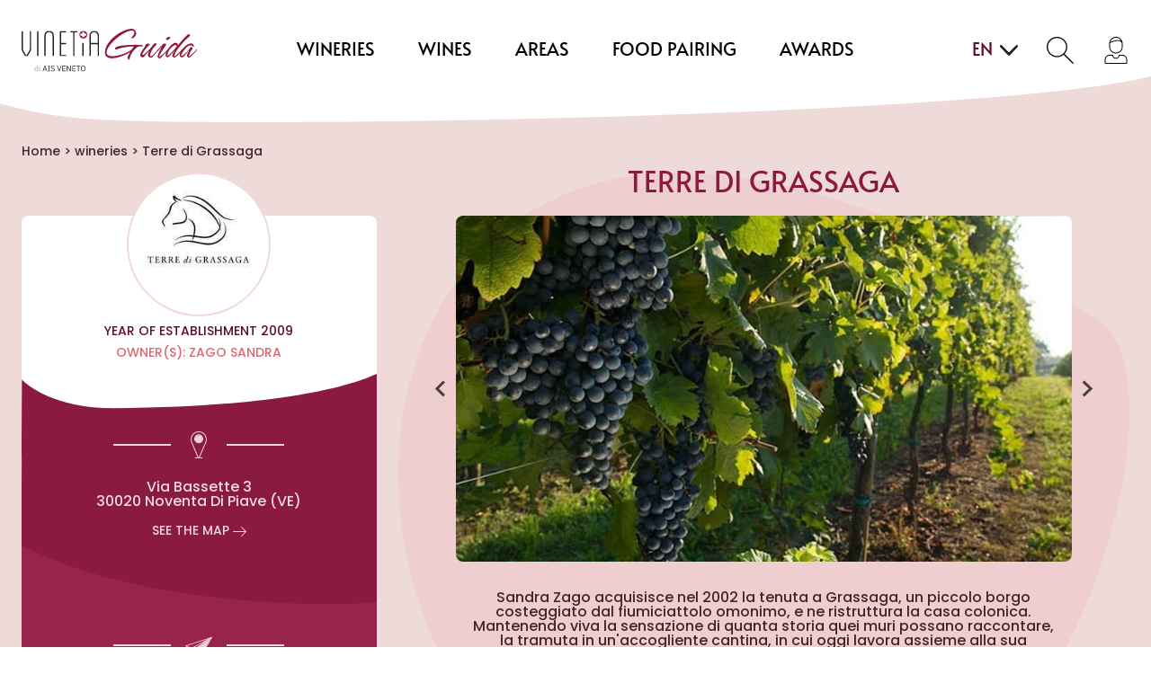

--- FILE ---
content_type: text/html; charset=utf-8
request_url: https://www.vinetia.it/en/winery/terre-di-grassaga
body_size: 44446
content:
<!doctype html>
<html data-n-head-ssr lang="en-US" data-n-head="%7B%22lang%22:%7B%22ssr%22:%22en-US%22%7D%7D">
  <head >
    <title>Vinetia: guida ai vini del veneto. Azienda Terre di Grassaga</title><meta data-n-head="ssr" charset="utf-8"><meta data-n-head="ssr" name="viewport" content="width=device-width, initial-scale=1"><meta data-n-head="ssr" data-hid="description" name="description" content="Vinetia: guida ai vini del veneto. Azienda Terre di Grassaga"><meta data-n-head="ssr" data-hid="og:title" name="og:title" content="Vinetia: guida ai vini del veneto. Azienda Terre di Grassaga"><meta data-n-head="ssr" data-hid="og:image" property="og:image" content="https://panel.aisveneto.it/public/uploads/img_schede_anagrafiche/large/20373.jpg"><meta data-n-head="ssr" data-hid="og:description" property="og:description" content="Vinetia: guida ai vini del veneto. Azienda Terre di Grassaga"><meta data-n-head="ssr" data-hid="og:url" property="og:url" content="https://vinetia.it/en/winery/terre-di-grassaga"><meta data-n-head="ssr" data-hid="i18n-og" property="og:locale" content="en_US"><meta data-n-head="ssr" data-hid="i18n-og-alt-it-IT" property="og:locale:alternate" content="it_IT"><meta data-n-head="ssr" data-hid="i18n-og-alt-de-DE" property="og:locale:alternate" content="de_DE"><link data-n-head="ssr" rel="icon" type="image/x-icon" href="/favicon.ico"><link data-n-head="ssr" rel="stylesheet" href="https://fonts.googleapis.com/css2?family=Poppins:wght@500;600;700&amp;display=swap"><link data-n-head="ssr" data-hid="i18n-alt-it" rel="alternate" href="/azienda/terre-di-grassaga" hreflang="it"><link data-n-head="ssr" data-hid="i18n-alt-it-IT" rel="alternate" href="/azienda/terre-di-grassaga" hreflang="it-IT"><link data-n-head="ssr" data-hid="i18n-alt-en" rel="alternate" href="/en/winery/terre-di-grassaga" hreflang="en"><link data-n-head="ssr" data-hid="i18n-alt-en-US" rel="alternate" href="/en/winery/terre-di-grassaga" hreflang="en-US"><link data-n-head="ssr" data-hid="i18n-alt-de" rel="alternate" href="/de/azienda/terre-di-grassaga" hreflang="de"><link data-n-head="ssr" data-hid="i18n-alt-de-DE" rel="alternate" href="/de/azienda/terre-di-grassaga" hreflang="de-DE"><link data-n-head="ssr" data-hid="i18n-xd" rel="alternate" href="/azienda/terre-di-grassaga" hreflang="x-default"><link data-n-head="ssr" data-hid="i18n-can" rel="canonical" href="/en/winery/terre-di-grassaga"><noscript data-n-head="ssr">
                <iframe src="https://www.googletagmanager.com/ns.html?id=GTM-P6WWFBGX"
                height="0" width="0" style="display:none;visibility:hidden"></iframe>
                </noscript><link rel="preload" href="/_nuxt/9ac0d38.js" as="script"><link rel="preload" href="/_nuxt/0cfe2ff.js" as="script"><link rel="preload" href="/_nuxt/c1d916d.js" as="script"><link rel="preload" href="/_nuxt/286cc35.js" as="script"><link rel="preload" href="/_nuxt/0f9c49a.js" as="script"><link rel="preload" href="/_nuxt/51b8b56.js" as="script"><style data-vue-ssr-id="382a115c:0 21128a6a:0 4ff7fc8c:0 53f61d5f:0 4147f8e4:0">/*! tailwindcss v2.2.4 | MIT License | https://tailwindcss.com*/

/*! modern-normalize v1.1.0 | MIT License | https://github.com/sindresorhus/modern-normalize */

/*
Document
========
*/

/**
Use a better box model (opinionated).
*/

*,
::before,
::after {
  box-sizing: border-box;
}

/**
Use a more readable tab size (opinionated).
*/

html {
  -moz-tab-size: 4;
  -o-tab-size: 4;
     tab-size: 4;
}

/**
1. Correct the line height in all browsers.
2. Prevent adjustments of font size after orientation changes in iOS.
*/

html {
  line-height: 1.15; /* 1 */
  -webkit-text-size-adjust: 100%; /* 2 */
}

/*
Sections
========
*/

/**
Remove the margin in all browsers.
*/

body {
  margin: 0;
}

/**
Improve consistency of default fonts in all browsers. (https://github.com/sindresorhus/modern-normalize/issues/3)
*/

body {
  font-family:
		system-ui,
		-apple-system, /* Firefox supports this but not yet `system-ui` */
		'Segoe UI',
		Roboto,
		Helvetica,
		Arial,
		sans-serif,
		'Apple Color Emoji',
		'Segoe UI Emoji';
}

/*
Grouping content
================
*/

/**
1. Add the correct height in Firefox.
2. Correct the inheritance of border color in Firefox. (https://bugzilla.mozilla.org/show_bug.cgi?id=190655)
*/

hr {
  height: 0; /* 1 */
  color: inherit; /* 2 */
}

/*
Text-level semantics
====================
*/

/**
Add the correct text decoration in Chrome, Edge, and Safari.
*/

abbr[title] {
  -webkit-text-decoration: underline dotted;
          text-decoration: underline dotted;
}

/**
Add the correct font weight in Edge and Safari.
*/

b,
strong {
  font-weight: bolder;
}

/**
1. Improve consistency of default fonts in all browsers. (https://github.com/sindresorhus/modern-normalize/issues/3)
2. Correct the odd 'em' font sizing in all browsers.
*/

code,
kbd,
samp,
pre {
  font-family:
		ui-monospace,
		SFMono-Regular,
		Consolas,
		'Liberation Mono',
		Menlo,
		monospace; /* 1 */
  font-size: 1em; /* 2 */
}

/**
Add the correct font size in all browsers.
*/

small {
  font-size: 80%;
}

/**
Prevent 'sub' and 'sup' elements from affecting the line height in all browsers.
*/

sub,
sup {
  font-size: 75%;
  line-height: 0;
  position: relative;
  vertical-align: baseline;
}

sub {
  bottom: -0.25em;
}

sup {
  top: -0.5em;
}

/*
Tabular data
============
*/

/**
1. Remove text indentation from table contents in Chrome and Safari. (https://bugs.chromium.org/p/chromium/issues/detail?id=999088, https://bugs.webkit.org/show_bug.cgi?id=201297)
2. Correct table border color inheritance in all Chrome and Safari. (https://bugs.chromium.org/p/chromium/issues/detail?id=935729, https://bugs.webkit.org/show_bug.cgi?id=195016)
*/

table {
  text-indent: 0; /* 1 */
  border-color: inherit; /* 2 */
}

/*
Forms
=====
*/

/**
1. Change the font styles in all browsers.
2. Remove the margin in Firefox and Safari.
*/

button,
input,
optgroup,
select,
textarea {
  font-family: inherit; /* 1 */
  font-size: 100%; /* 1 */
  line-height: 1.15; /* 1 */
  margin: 0; /* 2 */
}

/**
Remove the inheritance of text transform in Edge and Firefox.
1. Remove the inheritance of text transform in Firefox.
*/

button,
select { /* 1 */
  text-transform: none;
}

/**
Correct the inability to style clickable types in iOS and Safari.
*/

button,
[type='button'],
[type='reset'] {
  -webkit-appearance: button;
}

/**
Remove the inner border and padding in Firefox.
*/

/**
Restore the focus styles unset by the previous rule.
*/

/**
Remove the additional ':invalid' styles in Firefox.
See: https://github.com/mozilla/gecko-dev/blob/2f9eacd9d3d995c937b4251a5557d95d494c9be1/layout/style/res/forms.css#L728-L737
*/

/**
Remove the padding so developers are not caught out when they zero out 'fieldset' elements in all browsers.
*/

legend {
  padding: 0;
}

/**
Add the correct vertical alignment in Chrome and Firefox.
*/

progress {
  vertical-align: baseline;
}

/**
Correct the cursor style of increment and decrement buttons in Safari.
*/

/**
1. Correct the odd appearance in Chrome and Safari.
2. Correct the outline style in Safari.
*/

[type='search'] {
  -webkit-appearance: textfield; /* 1 */
  outline-offset: -2px; /* 2 */
}

/**
Remove the inner padding in Chrome and Safari on macOS.
*/

/**
1. Correct the inability to style clickable types in iOS and Safari.
2. Change font properties to 'inherit' in Safari.
*/

/*
Interactive
===========
*/

/*
Add the correct display in Chrome and Safari.
*/

summary {
  display: list-item;
}

/**
 * Manually forked from SUIT CSS Base: https://github.com/suitcss/base
 * A thin layer on top of normalize.css that provides a starting point more
 * suitable for web applications.
 */

/**
 * Removes the default spacing and border for appropriate elements.
 */

blockquote,
dl,
dd,
h1,
h2,
h3,
h4,
h5,
h6,
hr,
figure,
p,
pre {
  margin: 0;
}

button {
  background-color: transparent;
  background-image: none;
}

fieldset {
  margin: 0;
  padding: 0;
}

ol,
ul {
  list-style: none;
  margin: 0;
  padding: 0;
}

/**
 * Tailwind custom reset styles
 */

/**
 * 1. Use the user's configured `sans` font-family (with Tailwind's default
 *    sans-serif font stack as a fallback) as a sane default.
 * 2. Use Tailwind's default "normal" line-height so the user isn't forced
 *    to override it to ensure consistency even when using the default theme.
 */

html {
  font-family: Poppins, sans-serif; /* 1 */
  line-height: 1.5; /* 2 */
}

/**
 * Inherit font-family and line-height from `html` so users can set them as
 * a class directly on the `html` element.
 */

body {
  font-family: inherit;
  line-height: inherit;
}

/**
 * 1. Prevent padding and border from affecting element width.
 *
 *    We used to set this in the html element and inherit from
 *    the parent element for everything else. This caused issues
 *    in shadow-dom-enhanced elements like <details> where the content
 *    is wrapped by a div with box-sizing set to `content-box`.
 *
 *    https://github.com/mozdevs/cssremedy/issues/4
 *
 *
 * 2. Allow adding a border to an element by just adding a border-width.
 *
 *    By default, the way the browser specifies that an element should have no
 *    border is by setting it's border-style to `none` in the user-agent
 *    stylesheet.
 *
 *    In order to easily add borders to elements by just setting the `border-width`
 *    property, we change the default border-style for all elements to `solid`, and
 *    use border-width to hide them instead. This way our `border` utilities only
 *    need to set the `border-width` property instead of the entire `border`
 *    shorthand, making our border utilities much more straightforward to compose.
 *
 *    https://github.com/tailwindcss/tailwindcss/pull/116
 */

*,
::before,
::after {
  box-sizing: border-box; /* 1 */
  border-width: 0; /* 2 */
  border-style: solid; /* 2 */
  border-color: currentColor; /* 2 */
}

/*
 * Ensure horizontal rules are visible by default
 */

hr {
  border-top-width: 1px;
}

/**
 * Undo the `border-style: none` reset that Normalize applies to images so that
 * our `border-{width}` utilities have the expected effect.
 *
 * The Normalize reset is unnecessary for us since we default the border-width
 * to 0 on all elements.
 *
 * https://github.com/tailwindcss/tailwindcss/issues/362
 */

img {
  border-style: solid;
}

textarea {
  resize: vertical;
}

input::-moz-placeholder, textarea::-moz-placeholder {
  opacity: 1;
  color: #9ca3af;
}

input:-ms-input-placeholder, textarea:-ms-input-placeholder {
  opacity: 1;
  color: #9ca3af;
}

input::placeholder,
textarea::placeholder {
  opacity: 1;
  color: #9ca3af;
}

button {
  cursor: pointer;
}

table {
  border-collapse: collapse;
}

h1,
h2,
h3,
h4,
h5,
h6 {
  font-size: inherit;
  font-weight: inherit;
}

/**
 * Reset links to optimize for opt-in styling instead of
 * opt-out.
 */

a {
  color: inherit;
  text-decoration: inherit;
}

/**
 * Reset form element properties that are easy to forget to
 * style explicitly so you don't inadvertently introduce
 * styles that deviate from your design system. These styles
 * supplement a partial reset that is already applied by
 * normalize.css.
 */

button,
input,
optgroup,
select,
textarea {
  padding: 0;
  line-height: inherit;
  color: inherit;
}

/**
 * Use the configured 'mono' font family for elements that
 * are expected to be rendered with a monospace font, falling
 * back to the system monospace stack if there is no configured
 * 'mono' font family.
 */

pre,
code,
kbd,
samp {
  font-family: ui-monospace, SFMono-Regular, Menlo, Monaco, Consolas, "Liberation Mono", "Courier New", monospace;
}

/**
 * 1. Make replaced elements `display: block` by default as that's
 *    the behavior you want almost all of the time. Inspired by
 *    CSS Remedy, with `svg` added as well.
 *
 *    https://github.com/mozdevs/cssremedy/issues/14
 * 
 * 2. Add `vertical-align: middle` to align replaced elements more
 *    sensibly by default when overriding `display` by adding a
 *    utility like `inline`.
 *
 *    This can trigger a poorly considered linting error in some
 *    tools but is included by design.
 * 
 *    https://github.com/jensimmons/cssremedy/issues/14#issuecomment-634934210
 */

img,
svg,
video,
canvas,
audio,
iframe,
embed,
object {
  display: block; /* 1 */
  vertical-align: middle; /* 2 */
}

/**
 * Constrain images and videos to the parent width and preserve
 * their intrinsic aspect ratio.
 *
 * https://github.com/mozdevs/cssremedy/issues/14
 */

img,
video {
  max-width: 100%;
  height: auto;
}

*, ::before, ::after{
  --tw-border-opacity:1;
  border-color:rgba(239, 218, 218, var(--tw-border-opacity));
}


.aspect-w-16{
  position:relative;
  padding-bottom:calc(var(--tw-aspect-h) / var(--tw-aspect-w) * 100%);
}


.aspect-w-16 > *{
  position:absolute;
  height:100%;
  width:100%;
  top:0;
  right:0;
  bottom:0;
  left:0;
}

.aspect-w-16{
  --tw-aspect-w:16;
}

.aspect-h-9{
  --tw-aspect-h:9;
}

.container{
  max-width:100%;
}

@media (min-width: 640px){
  .container{
    max-width:640px;
  }
}

@media (min-width: 768px){
  .container{
    max-width:768px;
  }
}

@media (min-width: 1024px){
  .container{
    max-width:1280px;
  }
}

@media (min-width: 1280px){
  .container{
    max-width:1400px;
  }
}

.visible{
  visibility:visible;
}

.invisible{
  visibility:hidden;
}

.fixed{
  position:fixed;
}

.absolute{
  position:absolute;
}

.relative{
  position:relative;
}

.sticky{
  position:sticky;
}

.inset-0{
  top:0px;
  right:0px;
  bottom:0px;
  left:0px;
}

.top-0{
  top:0px;
}

.top-1{
  top:0.25rem;
}

.top-2{
  top:0.5rem;
}

.top-6{
  top:1.5rem;
}

.top-14{
  top:3.5rem;
}

.top-20{
  top:5rem;
}

.top-24{
  top:6rem;
}

.top-48{
  top:12rem;
}

.top-52{
  top:13rem;
}

.top-56{
  top:14rem;
}

.-top-2{
  top:-0.5rem;
}

.-top-3{
  top:-0.75rem;
}

.-top-4{
  top:-1rem;
}

.-top-6{
  top:-1.5rem;
}

.-top-12{
  top:-3rem;
}

.right-0{
  right:0px;
}

.right-1{
  right:0.25rem;
}

.right-2{
  right:0.5rem;
}

.right-3{
  right:0.75rem;
}

.right-5{
  right:1.25rem;
}

.right-12{
  right:3rem;
}

.-right-0{
  right:0px;
}

.-right-2{
  right:-0.5rem;
}

.-bottom-10{
  bottom:-2.5rem;
}

.left-0{
  left:0px;
}

.left-4{
  left:1rem;
}

.left-6{
  left:1.5rem;
}

.z-10{
  z-index:10;
}

.z-20{
  z-index:20;
}

.z-30{
  z-index:30;
}

.z-40{
  z-index:40;
}

.z-50{
  z-index:50;
}

.z-60{
  z-index:60;
}

.order-first{
  order:-9999;
}

.order-last{
  order:9999;
}

.col-span-2{
  grid-column:span 2 / span 2;
}

.col-span-4{
  grid-column:span 4 / span 4;
}

.mx-1{
  margin-left:0.25rem;
  margin-right:0.25rem;
}

.mx-2{
  margin-left:0.5rem;
  margin-right:0.5rem;
}

.mx-4{
  margin-left:1rem;
  margin-right:1rem;
}

.mx-auto{
  margin-left:auto;
  margin-right:auto;
}

.my-1{
  margin-top:0.25rem;
  margin-bottom:0.25rem;
}

.my-2{
  margin-top:0.5rem;
  margin-bottom:0.5rem;
}

.my-3{
  margin-top:0.75rem;
  margin-bottom:0.75rem;
}

.my-4{
  margin-top:1rem;
  margin-bottom:1rem;
}

.my-6{
  margin-top:1.5rem;
  margin-bottom:1.5rem;
}

.my-8{
  margin-top:2rem;
  margin-bottom:2rem;
}

.mt-0{
  margin-top:0px;
}

.mt-1{
  margin-top:0.25rem;
}

.mt-2{
  margin-top:0.5rem;
}

.mt-4{
  margin-top:1rem;
}

.mt-6{
  margin-top:1.5rem;
}

.mt-8{
  margin-top:2rem;
}

.mt-10{
  margin-top:2.5rem;
}

.mt-0\.5{
  margin-top:0.125rem;
}

.-mt-12{
  margin-top:-3rem;
}

.-mt-20{
  margin-top:-5rem;
}

.mr-2{
  margin-right:0.5rem;
}

.mr-4{
  margin-right:1rem;
}

.mr-6{
  margin-right:1.5rem;
}

.mr-10{
  margin-right:2.5rem;
}

.mb-1{
  margin-bottom:0.25rem;
}

.mb-2{
  margin-bottom:0.5rem;
}

.mb-3{
  margin-bottom:0.75rem;
}

.mb-4{
  margin-bottom:1rem;
}

.mb-6{
  margin-bottom:1.5rem;
}

.mb-8{
  margin-bottom:2rem;
}

.mb-10{
  margin-bottom:2.5rem;
}

.mb-12{
  margin-bottom:3rem;
}

.mb-16{
  margin-bottom:4rem;
}

.ml-1{
  margin-left:0.25rem;
}

.ml-2{
  margin-left:0.5rem;
}

.ml-4{
  margin-left:1rem;
}

.ml-6{
  margin-left:1.5rem;
}

.ml-auto{
  margin-left:auto;
}

.block{
  display:block;
}

.inline-block{
  display:inline-block;
}

.inline{
  display:inline;
}

.flex{
  display:flex;
}

.table{
  display:table;
}

.grid{
  display:grid;
}

.hidden{
  display:none;
}

.h-0{
  height:0px;
}

.h-2{
  height:0.5rem;
}

.h-3{
  height:0.75rem;
}

.h-4{
  height:1rem;
}

.h-5{
  height:1.25rem;
}

.h-6{
  height:1.5rem;
}

.h-8{
  height:2rem;
}

.h-10{
  height:2.5rem;
}

.h-12{
  height:3rem;
}

.h-14{
  height:3.5rem;
}

.h-16{
  height:4rem;
}

.h-20{
  height:5rem;
}

.h-24{
  height:6rem;
}

.h-28{
  height:7rem;
}

.h-32{
  height:8rem;
}

.h-36{
  height:9rem;
}

.h-40{
  height:10rem;
}

.h-44{
  height:11rem;
}

.h-48{
  height:12rem;
}

.h-64{
  height:16rem;
}

.h-80{
  height:20rem;
}

.h-96{
  height:24rem;
}

.h-0\.5{
  height:0.125rem;
}

.h-full{
  height:100%;
}

.h-screen{
  height:100vh;
}

.h-11\/12{
  height:91.666667%;
}

.max-h-24{
  max-height:6rem;
}

.max-h-28{
  max-height:7rem;
}

.max-h-72{
  max-height:18rem;
}

.max-h-80{
  max-height:20rem;
}

.max-h-full{
  max-height:100%;
}

.max-h-75perc{
  max-height:75%;
}

.min-h-75v{
  min-height:75vh;
}

.min-h-screen{
  min-height:100vh;
}

.w-4{
  width:1rem;
}

.w-5{
  width:1.25rem;
}

.w-6{
  width:1.5rem;
}

.w-8{
  width:2rem;
}

.w-10{
  width:2.5rem;
}

.w-12{
  width:3rem;
}

.w-14{
  width:3.5rem;
}

.w-16{
  width:4rem;
}

.w-20{
  width:5rem;
}

.w-24{
  width:6rem;
}

.w-28{
  width:7rem;
}

.w-32{
  width:8rem;
}

.w-36{
  width:9rem;
}

.w-40{
  width:10rem;
}

.w-48{
  width:12rem;
}

.w-64{
  width:16rem;
}

.w-72{
  width:18rem;
}

.w-80{
  width:20rem;
}

.w-96{
  width:24rem;
}

.w-1\/2{
  width:50%;
}

.w-2\/3{
  width:66.666667%;
}

.w-3\/4{
  width:75%;
}

.w-4\/5{
  width:80%;
}

.w-5\/6{
  width:83.333333%;
}

.w-10\/12{
  width:83.333333%;
}

.w-full{
  width:100%;
}

.w-screen{
  width:100vw;
}

.max-w-lg{
  max-width:32rem;
}

.max-w-5xl{
  max-width:64rem;
}

.max-w-screen-md{
  max-width:768px;
}

.max-w-screen-lg{
  max-width:1024px;
}

.max-w-screen-xl{
  max-width:1280px;
}

.flex-1{
  flex:1 1 0%;
}

.flex-none{
  flex:none;
}

.flex-shrink-0{
  flex-shrink:0;
}

.flex-shrink{
  flex-shrink:1;
}

.flex-grow{
  flex-grow:1;
}

.transform{
  --tw-translate-x:0;
  --tw-translate-y:0;
  --tw-rotate:0;
  --tw-skew-x:0;
  --tw-skew-y:0;
  --tw-scale-x:1;
  --tw-scale-y:1;
  transform:translateX(var(--tw-translate-x)) translateY(var(--tw-translate-y)) rotate(var(--tw-rotate)) skewX(var(--tw-skew-x)) skewY(var(--tw-skew-y)) scaleX(var(--tw-scale-x)) scaleY(var(--tw-scale-y));
}

.rotate-90{
  --tw-rotate:90deg;
}

.rotate-180{
  --tw-rotate:180deg;
}

.-rotate-90{
  --tw-rotate:-90deg;
}

@-webkit-keyframes spin{
  to{
    transform:rotate(360deg);
  }
}

@keyframes spin{
  to{
    transform:rotate(360deg);
  }
}

@-webkit-keyframes ping{
  75%, 100%{
    transform:scale(2);
    opacity:0;
  }
}

@keyframes ping{
  75%, 100%{
    transform:scale(2);
    opacity:0;
  }
}

@-webkit-keyframes pulse{
  50%{
    opacity:.5;
  }
}

@keyframes pulse{
  50%{
    opacity:.5;
  }
}

@-webkit-keyframes bounce{
  0%, 100%{
    transform:translateY(-25%);
    -webkit-animation-timing-function:cubic-bezier(0.8,0,1,1);
            animation-timing-function:cubic-bezier(0.8,0,1,1);
  }

  50%{
    transform:none;
    -webkit-animation-timing-function:cubic-bezier(0,0,0.2,1);
            animation-timing-function:cubic-bezier(0,0,0.2,1);
  }
}

@keyframes bounce{
  0%, 100%{
    transform:translateY(-25%);
    -webkit-animation-timing-function:cubic-bezier(0.8,0,1,1);
            animation-timing-function:cubic-bezier(0.8,0,1,1);
  }

  50%{
    transform:none;
    -webkit-animation-timing-function:cubic-bezier(0,0,0.2,1);
            animation-timing-function:cubic-bezier(0,0,0.2,1);
  }
}

.cursor-pointer{
  cursor:pointer;
}

.resize{
  resize:both;
}

.grid-cols-1{
  grid-template-columns:repeat(1, minmax(0, 1fr));
}

.grid-cols-2{
  grid-template-columns:repeat(2, minmax(0, 1fr));
}

.grid-cols-3{
  grid-template-columns:repeat(3, minmax(0, 1fr));
}

.grid-cols-4{
  grid-template-columns:repeat(4, minmax(0, 1fr));
}

.grid-cols-5{
  grid-template-columns:repeat(5, minmax(0, 1fr));
}

.grid-cols-6{
  grid-template-columns:repeat(6, minmax(0, 1fr));
}

.flex-row{
  flex-direction:row;
}

.flex-col{
  flex-direction:column;
}

.flex-wrap{
  flex-wrap:wrap;
}

.items-start{
  align-items:flex-start;
}

.items-end{
  align-items:flex-end;
}

.items-center{
  align-items:center;
}

.items-stretch{
  align-items:stretch;
}

.justify-start{
  justify-content:flex-start;
}

.justify-end{
  justify-content:flex-end;
}

.justify-center{
  justify-content:center;
}

.justify-between{
  justify-content:space-between;
}

.justify-around{
  justify-content:space-around;
}

.gap-2{
  gap:0.5rem;
}

.gap-4{
  gap:1rem;
}

.gap-6{
  gap:1.5rem;
}

.gap-8{
  gap:2rem;
}

.gap-16{
  gap:4rem;
}

.gap-x-2{
  -moz-column-gap:0.5rem;
       column-gap:0.5rem;
}

.gap-x-4{
  -moz-column-gap:1rem;
       column-gap:1rem;
}

.gap-x-6{
  -moz-column-gap:1.5rem;
       column-gap:1.5rem;
}

.gap-y-4{
  row-gap:1rem;
}

.gap-y-6{
  row-gap:1.5rem;
}

.space-x-1 > :not([hidden]) ~ :not([hidden]){
  --tw-space-x-reverse:0;
  margin-right:calc(0.25rem * var(--tw-space-x-reverse));
  margin-left:calc(0.25rem * calc(1 - var(--tw-space-x-reverse)));
}

.space-x-2 > :not([hidden]) ~ :not([hidden]){
  --tw-space-x-reverse:0;
  margin-right:calc(0.5rem * var(--tw-space-x-reverse));
  margin-left:calc(0.5rem * calc(1 - var(--tw-space-x-reverse)));
}

.space-x-3 > :not([hidden]) ~ :not([hidden]){
  --tw-space-x-reverse:0;
  margin-right:calc(0.75rem * var(--tw-space-x-reverse));
  margin-left:calc(0.75rem * calc(1 - var(--tw-space-x-reverse)));
}

.space-x-4 > :not([hidden]) ~ :not([hidden]){
  --tw-space-x-reverse:0;
  margin-right:calc(1rem * var(--tw-space-x-reverse));
  margin-left:calc(1rem * calc(1 - var(--tw-space-x-reverse)));
}

.space-x-6 > :not([hidden]) ~ :not([hidden]){
  --tw-space-x-reverse:0;
  margin-right:calc(1.5rem * var(--tw-space-x-reverse));
  margin-left:calc(1.5rem * calc(1 - var(--tw-space-x-reverse)));
}

.space-x-8 > :not([hidden]) ~ :not([hidden]){
  --tw-space-x-reverse:0;
  margin-right:calc(2rem * var(--tw-space-x-reverse));
  margin-left:calc(2rem * calc(1 - var(--tw-space-x-reverse)));
}

.space-x-10 > :not([hidden]) ~ :not([hidden]){
  --tw-space-x-reverse:0;
  margin-right:calc(2.5rem * var(--tw-space-x-reverse));
  margin-left:calc(2.5rem * calc(1 - var(--tw-space-x-reverse)));
}

.space-x-12 > :not([hidden]) ~ :not([hidden]){
  --tw-space-x-reverse:0;
  margin-right:calc(3rem * var(--tw-space-x-reverse));
  margin-left:calc(3rem * calc(1 - var(--tw-space-x-reverse)));
}

.space-x-24 > :not([hidden]) ~ :not([hidden]){
  --tw-space-x-reverse:0;
  margin-right:calc(6rem * var(--tw-space-x-reverse));
  margin-left:calc(6rem * calc(1 - var(--tw-space-x-reverse)));
}

.space-y-2 > :not([hidden]) ~ :not([hidden]){
  --tw-space-y-reverse:0;
  margin-top:calc(0.5rem * calc(1 - var(--tw-space-y-reverse)));
  margin-bottom:calc(0.5rem * var(--tw-space-y-reverse));
}

.space-y-3 > :not([hidden]) ~ :not([hidden]){
  --tw-space-y-reverse:0;
  margin-top:calc(0.75rem * calc(1 - var(--tw-space-y-reverse)));
  margin-bottom:calc(0.75rem * var(--tw-space-y-reverse));
}

.space-y-6 > :not([hidden]) ~ :not([hidden]){
  --tw-space-y-reverse:0;
  margin-top:calc(1.5rem * calc(1 - var(--tw-space-y-reverse)));
  margin-bottom:calc(1.5rem * var(--tw-space-y-reverse));
}

.divide-x > :not([hidden]) ~ :not([hidden]){
  --tw-divide-x-reverse:0;
  border-right-width:calc(1px * var(--tw-divide-x-reverse));
  border-left-width:calc(1px * calc(1 - var(--tw-divide-x-reverse)));
}

.divide-y > :not([hidden]) ~ :not([hidden]){
  --tw-divide-y-reverse:0;
  border-top-width:calc(1px * calc(1 - var(--tw-divide-y-reverse)));
  border-bottom-width:calc(1px * var(--tw-divide-y-reverse));
}

.divide-solid > :not([hidden]) ~ :not([hidden]){
  border-style:solid;
}

.divide-pink-100 > :not([hidden]) ~ :not([hidden]){
  --tw-divide-opacity:1;
  border-color:rgba(239, 218, 218, var(--tw-divide-opacity));
}

.divide-pink-300 > :not([hidden]) ~ :not([hidden]){
  --tw-divide-opacity:1;
  border-color:rgba(171, 120, 136, var(--tw-divide-opacity));
}

.self-center{
  align-self:center;
}

.self-stretch{
  align-self:stretch;
}

.overflow-auto{
  overflow:auto;
}

.overflow-hidden{
  overflow:hidden;
}

.overflow-x-auto{
  overflow-x:auto;
}

.overflow-y-auto{
  overflow-y:auto;
}

.overflow-y-hidden{
  overflow-y:hidden;
}

.overflow-y-scroll{
  overflow-y:scroll;
}

.overscroll-contain{
  -ms-scroll-chaining:none;
      overscroll-behavior:contain;
}

.overscroll-none{
  -ms-scroll-chaining:none;
      overscroll-behavior:none;
}

.break-words{
  overflow-wrap:break-word;
}

.rounded-sm{
  border-radius:0.125rem;
}

.rounded-md{
  border-radius:0.375rem;
}

.rounded-lg{
  border-radius:0.5rem;
}

.rounded-xl{
  border-radius:0.75rem;
}

.rounded-3xl{
  border-radius:1.5rem;
}

.rounded-full{
  border-radius:9999px;
}

.rounded-t-lg{
  border-top-left-radius:0.5rem;
  border-top-right-radius:0.5rem;
}

.rounded-b-lg{
  border-bottom-right-radius:0.5rem;
  border-bottom-left-radius:0.5rem;
}

.rounded-l-lg{
  border-top-left-radius:0.5rem;
  border-bottom-left-radius:0.5rem;
}

.border-2{
  border-width:2px;
}

.border{
  border-width:1px;
}

.focus\:border-2:focus{
  border-width:2px;
}

.border-t{
  border-top-width:1px;
}

.border-b{
  border-bottom-width:1px;
}

.border-dashed{
  border-style:dashed;
}

.border-black-40{
  --tw-border-opacity:1;
  border-color:rgba(246, 246, 246, var(--tw-border-opacity));
}

.border-black-100{
  --tw-border-opacity:1;
  border-color:rgba(233, 233, 233, var(--tw-border-opacity));
}

.border-white{
  --tw-border-opacity:1;
  border-color:rgba(255, 255, 255, var(--tw-border-opacity));
}

.border-pink-100{
  --tw-border-opacity:1;
  border-color:rgba(239, 218, 218, var(--tw-border-opacity));
}

.border-pink-200{
  --tw-border-opacity:1;
  border-color:rgba(222, 104, 116, var(--tw-border-opacity));
}

.border-pink-300{
  --tw-border-opacity:1;
  border-color:rgba(171, 120, 136, var(--tw-border-opacity));
}

.border-pink-400{
  --tw-border-opacity:1;
  border-color:rgba(138, 26, 65, var(--tw-border-opacity));
}

.border-pink-600{
  --tw-border-opacity:1;
  border-color:rgba(96, 13, 45, var(--tw-border-opacity));
}

.border-pink-800{
  --tw-border-opacity:1;
  border-color:rgba(71, 36, 42, var(--tw-border-opacity));
}

.border-bordeaux-200{
  --tw-border-opacity:1;
  border-color:rgba(233, 209, 216, var(--tw-border-opacity));
}

.border-bordeaux-900{
  --tw-border-opacity:1;
  border-color:rgba(145, 24, 59, var(--tw-border-opacity));
}

.focus\:border-bordeaux-800:focus{
  --tw-border-opacity:1;
  border-color:rgba(167, 70, 98, var(--tw-border-opacity));
}

.border-opacity-20{
  --tw-border-opacity:0.2;
}

.bg-transparent{
  background-color:transparent;
}

.bg-black-40{
  --tw-bg-opacity:1;
  background-color:rgba(246, 246, 246, var(--tw-bg-opacity));
}

.bg-white{
  --tw-bg-opacity:1;
  background-color:rgba(255, 255, 255, var(--tw-bg-opacity));
}

.bg-gray-500{
  --tw-bg-opacity:1;
  background-color:rgba(107, 114, 128, var(--tw-bg-opacity));
}

.bg-pink-100{
  --tw-bg-opacity:1;
  background-color:rgba(239, 218, 218, var(--tw-bg-opacity));
}

.bg-pink-120{
  --tw-bg-opacity:1;
  background-color:rgba(237, 201, 201, var(--tw-bg-opacity));
}

.bg-pink-150{
  --tw-bg-opacity:1;
  background-color:rgba(244, 239, 239, var(--tw-bg-opacity));
}

.bg-pink-200{
  --tw-bg-opacity:1;
  background-color:rgba(222, 104, 116, var(--tw-bg-opacity));
}

.bg-pink-400{
  --tw-bg-opacity:1;
  background-color:rgba(138, 26, 65, var(--tw-bg-opacity));
}

.bg-pink-600{
  --tw-bg-opacity:1;
  background-color:rgba(96, 13, 45, var(--tw-bg-opacity));
}

.bg-pink-800{
  --tw-bg-opacity:1;
  background-color:rgba(71, 36, 42, var(--tw-bg-opacity));
}

.bg-bordeaux-100{
  --tw-bg-opacity:1;
  background-color:rgba(244, 232, 235, var(--tw-bg-opacity));
}

.bg-bordeaux-900{
  --tw-bg-opacity:1;
  background-color:rgba(145, 24, 59, var(--tw-bg-opacity));
}

.hover\:bg-pink-100:hover{
  --tw-bg-opacity:1;
  background-color:rgba(239, 218, 218, var(--tw-bg-opacity));
}

.bg-opacity-50{
  --tw-bg-opacity:0.5;
}

.bg-opacity-75{
  --tw-bg-opacity:0.75;
}

.bg-opacity-80{
  --tw-bg-opacity:0.8;
}

.bg-gradient-to-t{
  background-image:linear-gradient(to top, var(--tw-gradient-stops));
}

.from-bordeaux-100{
  --tw-gradient-from:#F4E8EB;
  --tw-gradient-stops:var(--tw-gradient-from), var(--tw-gradient-to, rgba(244, 232, 235, 0));
}

.to-white{
  --tw-gradient-to:#fff;
}

.bg-cover{
  background-size:cover;
}

.bg-contain{
  background-size:contain;
}

.bg-bottom{
  background-position:bottom;
}

.bg-center{
  background-position:center;
}

.bg-top{
  background-position:top;
}

.bg-top6center{
  background-position:top 1.5rem center;
}

.bg-no-repeat{
  background-repeat:no-repeat;
}

.object-contain{
  -o-object-fit:contain;
     object-fit:contain;
}

.object-scale-down{
  -o-object-fit:scale-down;
     object-fit:scale-down;
}

.p-0{
  padding:0px;
}

.p-2{
  padding:0.5rem;
}

.p-3{
  padding:0.75rem;
}

.p-4{
  padding:1rem;
}

.p-5{
  padding:1.25rem;
}

.p-6{
  padding:1.5rem;
}

.p-8{
  padding:2rem;
}

.p-0\.5{
  padding:0.125rem;
}

.px-0{
  padding-left:0px;
  padding-right:0px;
}

.px-2{
  padding-left:0.5rem;
  padding-right:0.5rem;
}

.px-4{
  padding-left:1rem;
  padding-right:1rem;
}

.px-5{
  padding-left:1.25rem;
  padding-right:1.25rem;
}

.px-6{
  padding-left:1.5rem;
  padding-right:1.5rem;
}

.px-8{
  padding-left:2rem;
  padding-right:2rem;
}

.px-12{
  padding-left:3rem;
  padding-right:3rem;
}

.px-16{
  padding-left:4rem;
  padding-right:4rem;
}

.py-1{
  padding-top:0.25rem;
  padding-bottom:0.25rem;
}

.py-2{
  padding-top:0.5rem;
  padding-bottom:0.5rem;
}

.py-3{
  padding-top:0.75rem;
  padding-bottom:0.75rem;
}

.py-4{
  padding-top:1rem;
  padding-bottom:1rem;
}

.py-5{
  padding-top:1.25rem;
  padding-bottom:1.25rem;
}

.py-6{
  padding-top:1.5rem;
  padding-bottom:1.5rem;
}

.py-8{
  padding-top:2rem;
  padding-bottom:2rem;
}

.py-10{
  padding-top:2.5rem;
  padding-bottom:2.5rem;
}

.py-14{
  padding-top:3.5rem;
  padding-bottom:3.5rem;
}

.pt-0{
  padding-top:0px;
}

.pt-1{
  padding-top:0.25rem;
}

.pt-2{
  padding-top:0.5rem;
}

.pt-4{
  padding-top:1rem;
}

.pt-6{
  padding-top:1.5rem;
}

.pt-8{
  padding-top:2rem;
}

.pt-9{
  padding-top:2.25rem;
}

.pt-10{
  padding-top:2.5rem;
}

.pt-12{
  padding-top:3rem;
}

.pt-16{
  padding-top:4rem;
}

.pt-24{
  padding-top:6rem;
}

.pt-40{
  padding-top:10rem;
}

.pr-2{
  padding-right:0.5rem;
}

.pr-4{
  padding-right:1rem;
}

.pb-0{
  padding-bottom:0px;
}

.pb-2{
  padding-bottom:0.5rem;
}

.pb-3{
  padding-bottom:0.75rem;
}

.pb-4{
  padding-bottom:1rem;
}

.pb-6{
  padding-bottom:1.5rem;
}

.pb-8{
  padding-bottom:2rem;
}

.pb-10{
  padding-bottom:2.5rem;
}

.pb-14{
  padding-bottom:3.5rem;
}

.pb-16{
  padding-bottom:4rem;
}

.pb-20{
  padding-bottom:5rem;
}

.pb-24{
  padding-bottom:6rem;
}

.pb-28{
  padding-bottom:7rem;
}

.pl-4{
  padding-left:1rem;
}

.pl-96{
  padding-left:24rem;
}

.text-left{
  text-align:left;
}

.text-center{
  text-align:center;
}

.text-right{
  text-align:right;
}

.font-sans{
  font-family:Poppins, sans-serif;
}

.font-ibm{
  font-family:Ibm, sans-serif;
}

.font-casablanca{
  font-family:Alata, sans-serif;
}

.font-lora{
  font-family:Lora, serif;
}

.text-xs{
  font-size:11px;
}

.text-sm{
  font-size:14px;
}

.text-base{
  font-size:16px;
}

.text-lg{
  font-size:20px;
  line-height:1.5rem;
}

.text-xl{
  font-size:26px;
  line-height:2rem;
}

.text-2xl{
  font-size:32px;
}

.text-3xl{
  font-size:1.875rem;
  line-height:2.25rem;
}

.text-4xl{
  font-size:36px;
  line-height:1;
}

.text-5xl{
  font-size:3rem;
  line-height:1;
}

.font-normal{
  font-weight:400;
}

.font-medium{
  font-weight:500;
}

.font-bold{
  font-weight:700;
}

.uppercase{
  text-transform:uppercase;
}

.capitalize{
  text-transform:capitalize;
}

.italic{
  font-style:italic;
}

.leading-3{
  line-height:.75rem;
}

.leading-4{
  line-height:1rem;
}

.leading-5{
  line-height:1.25rem;
}

.leading-6{
  line-height:1.5rem;
}

.leading-7{
  line-height:1.75rem;
}

.leading-8{
  line-height:2rem;
}

.leading-none{
  line-height:1;
}

.tracking-normal{
  letter-spacing:0em;
}

.text-black-400{
  --tw-text-opacity:1;
  color:rgba(167, 165, 166, var(--tw-text-opacity));
}

.text-black-800{
  --tw-text-opacity:1;
  color:rgba(79, 76, 77, var(--tw-text-opacity));
}

.text-black-900{
  --tw-text-opacity:1;
  color:rgba(35, 31, 32, var(--tw-text-opacity));
}

.text-white{
  --tw-text-opacity:1;
  color:rgba(255, 255, 255, var(--tw-text-opacity));
}

.text-gray-200{
  --tw-text-opacity:1;
  color:rgba(239, 218, 218, var(--tw-text-opacity));
}

.text-gray-500{
  --tw-text-opacity:1;
  color:rgba(107, 114, 128, var(--tw-text-opacity));
}

.text-gray-600{
  --tw-text-opacity:1;
  color:rgba(144, 144, 144, var(--tw-text-opacity));
}

.text-pink-100{
  --tw-text-opacity:1;
  color:rgba(239, 218, 218, var(--tw-text-opacity));
}

.text-pink-200{
  --tw-text-opacity:1;
  color:rgba(222, 104, 116, var(--tw-text-opacity));
}

.text-pink-300{
  --tw-text-opacity:1;
  color:rgba(171, 120, 136, var(--tw-text-opacity));
}

.text-pink-400{
  --tw-text-opacity:1;
  color:rgba(138, 26, 65, var(--tw-text-opacity));
}

.text-pink-600{
  --tw-text-opacity:1;
  color:rgba(96, 13, 45, var(--tw-text-opacity));
}

.text-pink-800{
  --tw-text-opacity:1;
  color:rgba(71, 36, 42, var(--tw-text-opacity));
}

.text-bordeaux-900{
  --tw-text-opacity:1;
  color:rgba(145, 24, 59, var(--tw-text-opacity));
}

.underline{
  text-decoration:underline;
}

.hover\:underline:hover{
  text-decoration:underline;
}

.placeholder-pink-300::-moz-placeholder{
  --tw-placeholder-opacity:1;
  color:rgba(171, 120, 136, var(--tw-placeholder-opacity));
}

.placeholder-pink-300:-ms-input-placeholder{
  --tw-placeholder-opacity:1;
  color:rgba(171, 120, 136, var(--tw-placeholder-opacity));
}

.placeholder-pink-300::placeholder{
  --tw-placeholder-opacity:1;
  color:rgba(171, 120, 136, var(--tw-placeholder-opacity));
}

.opacity-5{
  opacity:0.05;
}

.opacity-25{
  opacity:0.25;
}

.opacity-50{
  opacity:0.5;
}

.opacity-70{
  opacity:0.7;
}

.opacity-75{
  opacity:0.75;
}

.opacity-95{
  opacity:0.95;
}

.disabled\:opacity-50:disabled{
  opacity:0.5;
}

*, ::before, ::after{
  --tw-shadow:0 0 #0000;
}

.shadow{
  --tw-shadow:0 1px 3px 0 rgba(0, 0, 0, 0.1), 0 1px 2px 0 rgba(0, 0, 0, 0.06);
  box-shadow:var(--tw-ring-offset-shadow, 0 0 #0000), var(--tw-ring-shadow, 0 0 #0000), var(--tw-shadow);
}

.shadow-lg{
  --tw-shadow:0 10px 15px -3px rgba(0, 0, 0, 0.1), 0 4px 6px -2px rgba(0, 0, 0, 0.05);
  box-shadow:var(--tw-ring-offset-shadow, 0 0 #0000), var(--tw-ring-shadow, 0 0 #0000), var(--tw-shadow);
}

.shadow-xl{
  --tw-shadow:0 20px 25px -5px rgba(0, 0, 0, 0.1), 0 10px 10px -5px rgba(0, 0, 0, 0.04);
  box-shadow:var(--tw-ring-offset-shadow, 0 0 #0000), var(--tw-ring-shadow, 0 0 #0000), var(--tw-shadow);
}

.shadow-card{
  --tw-shadow:0px 1px 2px 0px rgba(35, 31, 32, 0.12);
  box-shadow:var(--tw-ring-offset-shadow, 0 0 #0000), var(--tw-ring-shadow, 0 0 #0000), var(--tw-shadow);
}

.shadow-winecard{
  --tw-shadow:0px 1px 2px 0px rgba(35, 31, 32, 0.12);
  box-shadow:var(--tw-ring-offset-shadow, 0 0 #0000), var(--tw-ring-shadow, 0 0 #0000), var(--tw-shadow);
}

*, ::before, ::after{
  --tw-ring-inset:var(--tw-empty,/*!*/ /*!*/);
  --tw-ring-offset-width:0px;
  --tw-ring-offset-color:#fff;
  --tw-ring-color:rgba(84, 105, 118, 0.5);
  --tw-ring-offset-shadow:0 0 #0000;
  --tw-ring-shadow:0 0 #0000;
}

.filter{
  --tw-blur:var(--tw-empty,/*!*/ /*!*/);
  --tw-brightness:var(--tw-empty,/*!*/ /*!*/);
  --tw-contrast:var(--tw-empty,/*!*/ /*!*/);
  --tw-grayscale:var(--tw-empty,/*!*/ /*!*/);
  --tw-hue-rotate:var(--tw-empty,/*!*/ /*!*/);
  --tw-invert:var(--tw-empty,/*!*/ /*!*/);
  --tw-saturate:var(--tw-empty,/*!*/ /*!*/);
  --tw-sepia:var(--tw-empty,/*!*/ /*!*/);
  --tw-drop-shadow:var(--tw-empty,/*!*/ /*!*/);
  filter:var(--tw-blur) var(--tw-brightness) var(--tw-contrast) var(--tw-grayscale) var(--tw-hue-rotate) var(--tw-invert) var(--tw-saturate) var(--tw-sepia) var(--tw-drop-shadow);
}

.blur{
  --tw-blur:blur(8px);
}

.backdrop-filter{
  --tw-backdrop-blur:var(--tw-empty,/*!*/ /*!*/);
  --tw-backdrop-brightness:var(--tw-empty,/*!*/ /*!*/);
  --tw-backdrop-contrast:var(--tw-empty,/*!*/ /*!*/);
  --tw-backdrop-grayscale:var(--tw-empty,/*!*/ /*!*/);
  --tw-backdrop-hue-rotate:var(--tw-empty,/*!*/ /*!*/);
  --tw-backdrop-invert:var(--tw-empty,/*!*/ /*!*/);
  --tw-backdrop-opacity:var(--tw-empty,/*!*/ /*!*/);
  --tw-backdrop-saturate:var(--tw-empty,/*!*/ /*!*/);
  --tw-backdrop-sepia:var(--tw-empty,/*!*/ /*!*/);
  -webkit-backdrop-filter:var(--tw-backdrop-blur) var(--tw-backdrop-brightness) var(--tw-backdrop-contrast) var(--tw-backdrop-grayscale) var(--tw-backdrop-hue-rotate) var(--tw-backdrop-invert) var(--tw-backdrop-opacity) var(--tw-backdrop-saturate) var(--tw-backdrop-sepia);
          backdrop-filter:var(--tw-backdrop-blur) var(--tw-backdrop-brightness) var(--tw-backdrop-contrast) var(--tw-backdrop-grayscale) var(--tw-backdrop-hue-rotate) var(--tw-backdrop-invert) var(--tw-backdrop-opacity) var(--tw-backdrop-saturate) var(--tw-backdrop-sepia);
}

.transition{
  transition-property:background-color, border-color, color, fill, stroke, opacity, box-shadow, transform, filter, -webkit-backdrop-filter;
  transition-property:background-color, border-color, color, fill, stroke, opacity, box-shadow, transform, filter, backdrop-filter;
  transition-property:background-color, border-color, color, fill, stroke, opacity, box-shadow, transform, filter, backdrop-filter, -webkit-backdrop-filter;
  transition-timing-function:cubic-bezier(0.4, 0, 0.2, 1);
  transition-duration:150ms;
}

@media (min-width: 640px){
}

@media (min-width: 768px){
  .md\:sticky{
    position:sticky;
  }

  .md\:order-first{
    order:-9999;
  }

  .md\:order-last{
    order:9999;
  }

  .md\:col-span-1{
    grid-column:span 1 / span 1;
  }

  .md\:col-span-2{
    grid-column:span 2 / span 2;
  }

  .md\:col-span-4{
    grid-column:span 4 / span 4;
  }

  .md\:my-0{
    margin-top:0px;
    margin-bottom:0px;
  }

  .md\:my-4{
    margin-top:1rem;
    margin-bottom:1rem;
  }

  .md\:mt-0{
    margin-top:0px;
  }

  .md\:mt-2{
    margin-top:0.5rem;
  }

  .md\:mb-4{
    margin-bottom:1rem;
  }

  .md\:mb-8{
    margin-bottom:2rem;
  }

  .md\:mb-px{
    margin-bottom:1px;
  }

  .md\:ml-6{
    margin-left:1.5rem;
  }

  .md\:flex{
    display:flex;
  }

  .md\:h-14{
    height:3.5rem;
  }

  .md\:h-20{
    height:5rem;
  }

  .md\:h-32{
    height:8rem;
  }

  .md\:h-36{
    height:9rem;
  }

  .md\:h-60{
    height:15rem;
  }

  .md\:h-72{
    height:18rem;
  }

  .md\:h-1\/6{
    height:16.666667%;
  }

  .md\:h-5\/6{
    height:83.333333%;
  }

  .md\:h-full{
    height:100%;
  }

  .md\:h-screen{
    height:100vh;
  }

  .md\:h-32rem{
    height:32rem;
  }

  .md\:w-20{
    width:5rem;
  }

  .md\:w-36{
    width:9rem;
  }

  .md\:w-48{
    width:12rem;
  }

  .md\:w-60{
    width:15rem;
  }

  .md\:w-64{
    width:16rem;
  }

  .md\:w-72{
    width:18rem;
  }

  .md\:w-96{
    width:24rem;
  }

  .md\:w-auto{
    width:auto;
  }

  .md\:w-3\/4{
    width:75%;
  }

  .md\:w-4\/5{
    width:80%;
  }

  .md\:w-full{
    width:100%;
  }

  .md\:grid-cols-1{
    grid-template-columns:repeat(1, minmax(0, 1fr));
  }

  .md\:grid-cols-2{
    grid-template-columns:repeat(2, minmax(0, 1fr));
  }

  .md\:grid-cols-3{
    grid-template-columns:repeat(3, minmax(0, 1fr));
  }

  .md\:grid-cols-4{
    grid-template-columns:repeat(4, minmax(0, 1fr));
  }

  .md\:items-center{
    align-items:center;
  }

  .md\:justify-center{
    justify-content:center;
  }

  .md\:justify-around{
    justify-content:space-around;
  }

  .md\:gap-6{
    gap:1.5rem;
  }

  .md\:gap-16{
    gap:4rem;
  }

  .md\:gap-x-12{
    -moz-column-gap:3rem;
         column-gap:3rem;
  }

  .md\:space-x-4 > :not([hidden]) ~ :not([hidden]){
    --tw-space-x-reverse:0;
    margin-right:calc(1rem * var(--tw-space-x-reverse));
    margin-left:calc(1rem * calc(1 - var(--tw-space-x-reverse)));
  }

  .md\:space-x-6 > :not([hidden]) ~ :not([hidden]){
    --tw-space-x-reverse:0;
    margin-right:calc(1.5rem * var(--tw-space-x-reverse));
    margin-left:calc(1.5rem * calc(1 - var(--tw-space-x-reverse)));
  }

  .md\:space-x-12 > :not([hidden]) ~ :not([hidden]){
    --tw-space-x-reverse:0;
    margin-right:calc(3rem * var(--tw-space-x-reverse));
    margin-left:calc(3rem * calc(1 - var(--tw-space-x-reverse)));
  }

  .md\:space-y-0 > :not([hidden]) ~ :not([hidden]){
    --tw-space-y-reverse:0;
    margin-top:calc(0px * calc(1 - var(--tw-space-y-reverse)));
    margin-bottom:calc(0px * var(--tw-space-y-reverse));
  }

  .md\:space-y-6 > :not([hidden]) ~ :not([hidden]){
    --tw-space-y-reverse:0;
    margin-top:calc(1.5rem * calc(1 - var(--tw-space-y-reverse)));
    margin-bottom:calc(1.5rem * var(--tw-space-y-reverse));
  }

  .md\:overflow-hidden{
    overflow:hidden;
  }

  .md\:overflow-x-hidden{
    overflow-x:hidden;
  }

  .md\:rounded-lg{
    border-radius:0.5rem;
  }

  .md\:border-white{
    --tw-border-opacity:1;
    border-color:rgba(255, 255, 255, var(--tw-border-opacity));
  }

  .md\:bg-transparent{
    background-color:transparent;
  }

  .md\:bg-white{
    --tw-bg-opacity:1;
    background-color:rgba(255, 255, 255, var(--tw-bg-opacity));
  }

  .md\:bg-gray-800{
    --tw-bg-opacity:1;
    background-color:rgba(31, 41, 55, var(--tw-bg-opacity));
  }

  .md\:bg-opacity-75{
    --tw-bg-opacity:0.75;
  }

  .md\:bg-auto{
    background-size:auto;
  }

  .md\:bg-cover{
    background-size:cover;
  }

  .md\:bg-top{
    background-position:top;
  }

  .md\:p-0{
    padding:0px;
  }

  .md\:p-4{
    padding:1rem;
  }

  .md\:p-8{
    padding:2rem;
  }

  .md\:px-8{
    padding-left:2rem;
    padding-right:2rem;
  }

  .md\:px-12{
    padding-left:3rem;
    padding-right:3rem;
  }

  .md\:px-20{
    padding-left:5rem;
    padding-right:5rem;
  }

  .md\:py-0{
    padding-top:0px;
    padding-bottom:0px;
  }

  .md\:py-4{
    padding-top:1rem;
    padding-bottom:1rem;
  }

  .md\:py-6{
    padding-top:1.5rem;
    padding-bottom:1.5rem;
  }

  .md\:py-8{
    padding-top:2rem;
    padding-bottom:2rem;
  }

  .md\:py-16{
    padding-top:4rem;
    padding-bottom:4rem;
  }

  .md\:pt-0{
    padding-top:0px;
  }

  .md\:pt-4{
    padding-top:1rem;
  }

  .md\:pt-20{
    padding-top:5rem;
  }

  .md\:pb-8{
    padding-bottom:2rem;
  }

  .md\:pb-10{
    padding-bottom:2.5rem;
  }

  .md\:pb-20{
    padding-bottom:5rem;
  }

  .md\:pb-24{
    padding-bottom:6rem;
  }

  .md\:text-left{
    text-align:left;
  }

  .md\:text-sm{
    font-size:14px;
  }

  .md\:text-lg{
    font-size:20px;
    line-height:1.5rem;
  }

  .md\:text-2xl{
    font-size:32px;
  }

  .md\:text-4xl{
    font-size:36px;
    line-height:1;
  }

  .md\:text-md{
    font-size:18px;
  }

  .md\:leading-6{
    line-height:1.5rem;
  }

  .md\:leading-8{
    line-height:2rem;
  }
}

@media (min-width: 1024px){
  .lg\:grid-cols-2{
    grid-template-columns:repeat(2, minmax(0, 1fr));
  }

  .lg\:text-4xl{
    font-size:36px;
    line-height:1;
  }

  .lg\:text-5xl{
    font-size:3rem;
    line-height:1;
  }
}

@media (min-width: 1280px){
  .xl\:flex{
    display:flex;
  }

  .xl\:h-80{
    height:20rem;
  }

  .xl\:w-36{
    width:9rem;
  }

  .xl\:w-80{
    width:20rem;
  }

  .xl\:w-96{
    width:24rem;
  }

  .xl\:w-1\/2{
    width:50%;
  }

  .xl\:max-w-7xl{
    max-width:80rem;
  }

  .xl\:gap-2{
    gap:0.5rem;
  }

  .xl\:space-x-12 > :not([hidden]) ~ :not([hidden]){
    --tw-space-x-reverse:0;
    margin-right:calc(3rem * var(--tw-space-x-reverse));
    margin-left:calc(3rem * calc(1 - var(--tw-space-x-reverse)));
  }

  .xl\:bg-cover{
    background-size:cover;
  }

  .xl\:px-8{
    padding-left:2rem;
    padding-right:2rem;
  }

  .xl\:px-12{
    padding-left:3rem;
    padding-right:3rem;
  }

  .xl\:px-16{
    padding-left:4rem;
    padding-right:4rem;
  }

  .xl\:px-20{
    padding-left:5rem;
    padding-right:5rem;
  }

  .xl\:pt-16{
    padding-top:4rem;
  }

  .xl\:text-xl{
    font-size:26px;
    line-height:2rem;
  }
}

@media (min-width: 1536px){
  .\32xl\:h-40{
    height:10rem;
  }
}
@font-face{
  font-family:"Alata";

  font-style:normal;

  font-weight:400;

  src:url(/_nuxt/fonts/Alata-Regular.1bb1fa5.woff2) format("woff2"),url(/_nuxt/fonts/Alata-Regular.d558340.woff) format("woff"),url(/_nuxt/fonts/Alata-Regular.e834207.ttf) format("ttf")
}

@font-face{
  font-family:"Alata";

  font-style:normal;

  font-weight:500;

  src:url(/_nuxt/fonts/Alata-Regular.e834207.ttf) format("truetype")
}
a:active,a:focus,button:active,button:focus,div:active,div:focus,input:active,input:focus,select:active,select:focus,textarea:active,textarea:focus{
  outline:none
}

body,html{
  font-size:16px;
  line-height:1rem
}

.no-scrollbar::-webkit-scrollbar,body::-webkit-scrollbar{
  display:none
}

::-webkit-scrollbar{
  width:4px;
  border-radius:9999px
}

::-webkit-scrollbar-track{
  background:#600d2d;
  border-radius:9999px
}

::-webkit-scrollbar-thumb{
  background:#de6874;
  border-radius:9999px
}

::-webkit-scrollbar-thumb:hover{
  background:#47242a
}

.btn-blue{
  border-radius:0.125rem;
  --tw-bg-opacity:1;
  background-color:rgba(84, 105, 118, var(--tw-bg-opacity));
  padding-left:1.5rem;
  padding-right:1.5rem;
  padding-top:0.75rem;
  padding-bottom:0.75rem;
  font-size:14px;
  font-weight:700;
  --tw-text-opacity:1;
  color:rgba(255, 255, 255, var(--tw-text-opacity))
}

.btn-blue:focus, .btn-blue:hover{
  cursor:pointer;
  --tw-bg-opacity:1;
  background-color:rgba(242, 148, 0, var(--tw-bg-opacity))
}

.btn-yellow{
  border-radius:0.125rem;
  --tw-bg-opacity:1;
  background-color:rgba(242, 148, 0, var(--tw-bg-opacity));
  padding-left:1.5rem;
  padding-right:1.5rem;
  padding-top:0.75rem;
  padding-bottom:0.75rem;
  font-size:14px;
  font-weight:700;
  --tw-text-opacity:1;
  color:rgba(255, 255, 255, var(--tw-text-opacity))
}

.btn-yellow:focus, .btn-yellow:hover{
  cursor:pointer;
  --tw-bg-opacity:1;
  background-color:rgba(217, 119, 6, var(--tw-bg-opacity))
}

.btn__primary{
  display:flex;
  align-items:center
}

.btn__primary > :not([hidden]) ~ :not([hidden]){
  --tw-space-x-reverse:0;
  margin-right:calc(0.5rem * var(--tw-space-x-reverse));
  margin-left:calc(0.5rem * calc(1 - var(--tw-space-x-reverse)))
}

.btn__primary{
  border-radius:9999px;
  border-width:1px;
  --tw-border-opacity:1;
  border-color:rgba(145, 24, 59, var(--tw-border-opacity))
}

.btn__primary:hover{
  --tw-border-opacity:1;
  border-color:rgba(167, 70, 98, var(--tw-border-opacity))
}

.btn__primary{
  --tw-bg-opacity:1;
  background-color:rgba(145, 24, 59, var(--tw-bg-opacity))
}

.btn__primary:hover{
  --tw-bg-opacity:1;
  background-color:rgba(167, 70, 98, var(--tw-bg-opacity))
}

.btn__primary{
  padding-left:1.25rem;
  padding-right:1.25rem;
  padding-top:0.5rem;
  padding-bottom:0.5rem;
  font-family:Ibm, sans-serif;
  font-size:16px;
  --tw-text-opacity:1;
  color:rgba(255, 255, 255, var(--tw-text-opacity))
}

.btn__primary:disabled{
  opacity:0.5
}

.btn__primary{
  --tw-shadow:0px 1px 2px 2px rgba(35, 31, 32, 0.12);
  box-shadow:var(--tw-ring-offset-shadow, 0 0 #0000), var(--tw-ring-shadow, 0 0 #0000), var(--tw-shadow);
  transition-property:background-color, border-color, color, fill, stroke, opacity, box-shadow, transform, filter, -webkit-backdrop-filter;
  transition-property:background-color, border-color, color, fill, stroke, opacity, box-shadow, transform, filter, backdrop-filter;
  transition-property:background-color, border-color, color, fill, stroke, opacity, box-shadow, transform, filter, backdrop-filter, -webkit-backdrop-filter;
  transition-timing-function:cubic-bezier(0.4, 0, 0.2, 1);
  transition-duration:150ms;
  transition-duration:300ms
}

.btn__outline{
  display:flex;
  align-items:center
}

.btn__outline > :not([hidden]) ~ :not([hidden]){
  --tw-space-x-reverse:0;
  margin-right:calc(0.5rem * var(--tw-space-x-reverse));
  margin-left:calc(0.5rem * calc(1 - var(--tw-space-x-reverse)))
}

.btn__outline{
  border-radius:9999px;
  border-width:1px;
  --tw-border-opacity:1;
  border-color:rgba(145, 24, 59, var(--tw-border-opacity));
  --tw-bg-opacity:1;
  background-color:rgba(255, 255, 255, var(--tw-bg-opacity))
}

.btn__outline:hover{
  --tw-bg-opacity:1;
  background-color:rgba(246, 246, 246, var(--tw-bg-opacity))
}

.btn__outline{
  padding-left:1.25rem;
  padding-right:1.25rem;
  padding-top:0.5rem;
  padding-bottom:0.5rem;
  font-family:Ibm, sans-serif;
  font-size:16px;
  --tw-text-opacity:1;
  color:rgba(145, 24, 59, var(--tw-text-opacity))
}

.btn__outline:disabled{
  opacity:0.5
}

.btn__outline{
  --tw-shadow:0px 1px 2px 2px rgba(35, 31, 32, 0.12);
  box-shadow:var(--tw-ring-offset-shadow, 0 0 #0000), var(--tw-ring-shadow, 0 0 #0000), var(--tw-shadow);
  transition-property:background-color, border-color, color, fill, stroke, opacity, box-shadow, transform, filter, -webkit-backdrop-filter;
  transition-property:background-color, border-color, color, fill, stroke, opacity, box-shadow, transform, filter, backdrop-filter;
  transition-property:background-color, border-color, color, fill, stroke, opacity, box-shadow, transform, filter, backdrop-filter, -webkit-backdrop-filter;
  transition-timing-function:cubic-bezier(0.4, 0, 0.2, 1);
  transition-duration:150ms;
  transition-duration:300ms
}

.h-page{
  height:calc(100vh - 12rem)
}

.custom-text a{
  --tw-text-opacity:1;
  color:rgba(222, 104, 116, var(--tw-text-opacity));
  text-decoration:underline
}

.slide-fade-enter-active{
  transition:all .3s ease
}

.slide-fade-leave-active{
  transition:all .3s cubic-bezier(1,.5,.8,1)
}

.slide-fade-enter,.slide-fade-leave-to{
  transform:translateX(10px);
  opacity:0
}

.fade-enter-active,.fade-leave-active{
  transition:opacity .5s
}

.fade-enter,.fade-leave-active{
  opacity:0
}

.slide-left-enter-active,.slide-left-leave-active,.slide-right-enter-active,.slide-right-leave-active{
  transition-duration:.5s;
  transition-property:height,opacity,transform;
  transition-timing-function:cubic-bezier(.55,0,.1,1);
  overflow:hidden
}

.slide-left-enter,.slide-right-leave-active{
  opacity:0;
  transform:translate(2em)
}

.slide-left-leave-active,.slide-right-enter{
  opacity:0;
  transform:translate(-2em)
}

.slide-down-enter-active{
  transition-duration:.3s;
  transition-timing-function:ease-in
}

.slide-down-leave-active{
  transition-duration:.3s;
  transition-timing-function:cubic-bezier(0,1,.5,1)
}

.slide-down-enter-to,.slide-down-leave{
  max-height:400px;
  overflow:hidden
}

.slide-down-enter,.slide-down-leave-to{
  overflow:hidden;
  max-height:0
}

.splide__arrows-aziende .splide__arrow--prev{
  left:-2rem;
  background:none
}

.splide__arrows-aziende .splide__arrow--next{
  right:-2rem;
  background:none
}

.splide__arrow--next:disabled,.splide__arrow--next[disabled],.splide__arrow--prev:disabled,.splide__arrow--prev[disabled]{
  opacity:.4
}

.slide-enter-active{
  transition-duration:.6s;
  transition-timing-function:ease-in
}

.slide-leave-active{
  transition-duration:.6s;
  transition-timing-function:ease
}

.slide-enter-to,.slide-leave{
  max-height:400px;
  overflow:hidden
}

.slide-enter,.slide-leave-to{
  overflow:hidden;
  max-height:0
}

.video-container iframe{
  width:100%!important
}

.h-modal-fullsize{
  max-height:85vh
}

.splide__arrow{
  background:transparent!important
}
.nuxt-progress{
  position:fixed;
  top:0;
  left:0;
  right:0;
  height:2px;
  width:0;
  opacity:1;
  transition:width .1s,opacity .4s;
  background-color:#000;
  z-index:999999
}
.nuxt-progress.nuxt-progress-notransition{
  transition:none
}
.nuxt-progress-failed{
  background-color:red
}
.full-40{
  height:calc(100vh - 5rem - 5rem)
}
.bounce-linear-enter-active{
  -webkit-animation:bounce-in .5s;
          animation:bounce-in .5s
}
.bounce-linear-leave-active{
  animation:bounce-in .5s reverse
}
@-webkit-keyframes bounce-in{
0%{
    transform:scale(0)
}
to{
    transform:scale(1)
}
}
@keyframes bounce-in{
0%{
    transform:scale(0)
}
to{
    transform:scale(1)
}
}
.bg-animation{
  height:500px;
  background-size:425px 425px;
  -webkit-animation:mymove 5s infinite;
          animation:mymove 5s infinite
}
@-webkit-keyframes mymove{
0%{
    transform:scale(0)
}
to{
    transform:scale(1)
}
}
@keyframes mymove{
0%{
    transform:scale(0)
}
to{
    transform:scale(1)
}
}</style>
  </head>
  <body >
    <div data-server-rendered="true" id="__nuxt"><!----><div id="__layout"><div><div class="font-sans bg-pink-100"><div class="sticky top-0 z-50 h-40"><div keep-alive=""><div class="bg-bottom bg-no-repeat bg-cover" style="background-image:url(/_nuxt/img/menu-desktop-white.1fd0581.svg);"><div class="max-w-5xl xl:max-w-7xl mx-auto flex space-x-4 items-center justify-between z-50 pb-10 pt-4 px-6 relative"><div class="text-left flex-1"><a href="/en"><div class="flex items-center space-x-2"><div class="h-16 md:h-20 flex items-center"><img src="/_nuxt/img/vinetia-guida-hor.d4ed0fc.svg" alt class="bg-contain h-12 md:h-18 bg-center bg-no-repeat mb-1 md:mb-px"></div></div></a></div> <div class="flex items-center justify-center space-x-6 xl:space-x-12 uppercase  text-lg font-casablanca text-black"><div><a href="/en/wineries">wineries</a></div> <div><a href="/en/wines">wines</a></div> <div><a href="/en/regions">areas</a></div> <div><a href="/en/foodpair/all">
                        food pairing
                    </a></div> <div><a href="/en/awards">Awards</a></div></div> <div class="flex-1"><div class="flex items-center justify-end space-x-8 text-lg font-casablanca"><div class="relative text-pink-600"><div class="cursor-pointer uppercase flex items-center space-x-2  text-black"><p class="leading-4">en</p> <div class="transform"><svg xmlns="http://www.w3.org/2000/svg" width="19.836" height="11.225" viewBox="0 0 19.836 11.225"><path id="Icon_metro-chevron-thin-left" data-name="Icon metro-chevron-thin-left" d="M19.97,21.243a.763.763,0,0,1,0,1.072.745.745,0,0,1-1.061,0l-8.575-8.66a.763.763,0,0,1,0-1.072l8.575-8.66a.746.746,0,0,1,1.061,0,.763.763,0,0,1,0,1.072l-7.82,8.124,7.82,8.123Z" transform="translate(-3.201 20.766) rotate(-90)" fill="#000" stroke="#000" stroke-width="1" opacity="0.868"></path></svg></div></div> <div class="absolute -right-2"><div><!----></div></div></div> <!----> <div><a href="https://panel.aisveneto.it/" target="_blank" class="cursor-pointer"><svg width="30px" height="30px" version="1.1" id="Livello_1" xmlns="http://www.w3.org/2000/svg" xmlns:xlink="http://www.w3.org/1999/xlink" x="0px" y="0px" viewBox="0 0 90.96 108.52" xml:space="preserve" style="enable-background:new 0 0 90.96 108.52;"><g><path fill="none" d="M66.05,16.01c0.14,0.09,0.26,0.2,0.39,0.29C62.51,8.71,54.6,3.51,45.48,3.51c-10.71,0-19.75,7.17-22.63,16.96
             C31.62,16.9,54.67,8.72,66.05,16.01z"></path> <path fill="none" d="M64.15,18.96c-10.96-7.03-36.44,3.22-42.14,5.65c-0.09,0.82-0.13,1.65-0.13,2.49v12.83
             c0,13.01,10.59,23.6,23.6,23.6c13.01,0,23.6-10.59,23.6-23.6V29.74C69.07,24.61,67.46,21.08,64.15,18.96z"></path> <path fill="#000" d="M77.26,73.27c-2.26-0.83-4.67-1.25-7.15-1.25H58.24c-0.97,0-1.75,0.78-1.75,1.75
             c0,6.07-4.94,11.01-11.01,11.01s-11.01-4.94-11.01-11.01c0-0.97-0.79-1.75-1.75-1.75H20.85c-2.48,0-4.89,0.42-7.15,1.25
             C5.5,76.27,0,84.16,0,92.89v10.7c0,2.72,2.21,4.93,4.93,4.93h81.09c2.72,0,4.93-2.21,4.93-4.93v-10.7
             C90.96,84.16,85.45,76.27,77.26,73.27z M87.45,103.59c0,0.79-0.64,1.43-1.43,1.43H4.93c-0.79,0-1.43-0.64-1.43-1.43v-10.7
             c0-7.27,4.58-13.83,11.4-16.33c1.87-0.69,3.87-1.04,5.94-1.04h10.22c0.87,7.18,7,12.76,14.41,12.76s13.54-5.58,14.41-12.76h10.22
             c2.07,0,4.07,0.35,5.94,1.04c6.82,2.5,11.4,9.06,11.4,16.33V103.59z"></path> <path fill="#000" d="M45.48,0c-14.95,0-27.1,12.16-27.1,27.1v12.83c0,14.95,12.16,27.1,27.1,27.1c14.94,0,27.1-12.16,27.1-27.1
             V29.79h0c0-0.02,0-0.03,0-0.04V27.1C72.58,12.16,60.42,0,45.48,0z M45.48,3.51c9.12,0,17.03,5.21,20.96,12.8
             c-0.13-0.09-0.25-0.2-0.39-0.29c-11.38-7.3-34.43,0.89-43.2,4.45C25.73,10.68,34.77,3.51,45.48,3.51z M69.08,39.93
             c0,13.01-10.59,23.6-23.6,23.6c-13.01,0-23.6-10.59-23.6-23.6V27.1c0-0.84,0.05-1.67,0.13-2.49c5.7-2.44,31.18-12.68,42.14-5.65
             c3.3,2.12,4.91,5.65,4.92,10.78V39.93z"></path></g></svg></a></div></div></div></div></div> <div><!----></div></div></div> <div data-fetch-key="azienda-name:0"><div class="bg-contain bg-no-repeat bg-bottom" style="background-image:url([data-uri]);"><div class="max-w-5xl xl:max-w-7xl mx-auto px-6"><div><div class="flex items-center space-x-1 text-sm"><div class="text-pink-800"><a href="/en" class="nuxt-link-active">Home</a> <span>&gt;</span></div><div class="text-pink-800"><a href="/en/wineries">wineries</a> <span>&gt;</span></div><div class="text-pink-800"><a href="/en/winery/terre-di-grassaga" aria-current="page" class="nuxt-link-exact-active nuxt-link-active">Terre di Grassaga</a> <!----></div></div></div></div> <div class="max-w-5xl xl:max-w-7xl mx-auto px-6"><div class="grid grid-cols-1 md:grid-cols-3 md:gap-6  pb-24 pt-4"><div class="order-last md:order-first  w-full pt-12 "><div class="bg-white rounded-lg relative  pt-40"><div class=" w-full absolute -top-12 left-0"><div><div class=" mx-auto flex overflow-hidden h-40 w-40 rounded-full border-2 border-pink-100 bg-white"><img src="https://panel.aisveneto.it/public/uploads/img_schede_anagrafiche/large/20373.jpg" class="object-scale-down self-center w-5/6 mx-auto"></div> <div class="my-2 text-center uppercase text-sm text-pink-600">
       Year of establishment 2009
    </div> <div class="my-2 text-center text-pink-200 uppercase text-sm">
        Owner(s): Zago Sandra
    </div></div></div> <div><div class="bg-white bg-cover md:bg-auto xl:bg-cover bg-no-repeat mt-4 pt-16 md:pt-0 xl:pt-16 pb-2" style="background-image:url([data-uri]);"><div><div class="flex items-center justify-center pb-4"><div class="h-0.5 w-16 bg-pink-100"></div> <div class="mx-4"><svg width="30px" height="30px" version="1.1" id="Livello_1" xmlns="http://www.w3.org/2000/svg" xmlns:xlink="http://www.w3.org/1999/xlink" x="0px" y="0px" viewBox="0 0 65.18 109.17" xml:space="preserve" style="enable-background:new 0 0 65.18 109.17;"><g><path fill="none" d="M18.06,7.4C9.08,12.58,3.51,22.22,3.51,32.58c0,3.37,0.57,6.66,1.69,9.78l1.42,3.29
             c0.02,0.05,0.04,0.1,0.06,0.16l25.4,59.34h1.05l26.86-62.79c1.12-3.12,1.69-6.41,1.69-9.78c0-16.03-13.05-29.07-29.09-29.07
             C27.46,3.51,22.44,4.85,18.06,7.4z M50.56,29.96c0,9.91-8.06,17.98-17.98,17.98c-9.91,0-17.98-8.06-17.98-17.98
             s8.06-17.98,17.98-17.98C42.5,11.98,50.56,20.04,50.56,29.96z"></path> <circle fill="#EAD3D8" cx="32.59" cy="29.96" r="14.47"></circle> <path fill="#FCD8D8" d="M16.3,4.37C6.25,10.16,0,20.97,0,32.58c0,3.79,0.64,7.48,1.9,10.99c0.01,0.02,0.02,0.03,0.03,0.05
             s0,0.03,0.01,0.05l1.27,2.97c0.03,0.09,0.06,0.17,0.1,0.25l25.17,58.78h-9.36c-0.97,0-1.75,0.78-1.75,1.75
             c0,0.97,0.79,1.75,1.75,1.75h26.93c0.97,0,1.75-0.79,1.75-1.75c0-0.97-0.79-1.75-1.75-1.75h-9.34l26.52-62
             c0.01-0.01,0-0.03,0.01-0.04c0.01-0.02,0.02-0.03,0.03-0.05c1.26-3.51,1.9-7.21,1.9-10.99C65.18,14.61,50.55,0,32.58,0
             C26.84,0,21.21,1.51,16.3,4.37z M61.67,32.58c0,3.37-0.57,6.66-1.69,9.78l-26.86,62.79h-1.05L6.67,45.8
             c-0.02-0.05-0.04-0.1-0.06-0.16l-1.42-3.29c-1.12-3.12-1.69-6.41-1.69-9.78c0-10.36,5.57-20,14.55-25.17
             c4.38-2.55,9.4-3.9,14.52-3.9C48.62,3.51,61.67,16.55,61.67,32.58z"></path> <path fill="#FCD8D8" d="M14.61,29.96c0,9.91,8.06,17.98,17.98,17.98c9.91,0,17.98-8.06,17.98-17.98S42.5,11.98,32.59,11.98
             C22.68,11.98,14.61,20.04,14.61,29.96z M32.59,15.48c7.98,0,14.47,6.49,14.47,14.47s-6.49,14.47-14.47,14.47
             s-14.47-6.49-14.47-14.47S24.61,15.48,32.59,15.48z"></path></g></svg></div> <div class="h-0.5 w-16 bg-pink-100"></div></div> <div class="mt-2 text-center text-pink-100"><p>Via Bassette 3</p> <p>
            30020 Noventa Di Piave (VE)
        </p></div> <div class="mt-4 text-center"><p class="cursor-pointer text-pink-100 text-sm uppercase"><a href="https://www.google.com/maps/search/?api=1&amp;query=Terre di Grassaga Via Bassette 3 Noventa Di Piave" target="_blank">
                See the map <svg xmlns="http://www.w3.org/2000/svg" width="15px" height="15px" viewBox="0 0 66.599 92.563" class="transform -rotate-90 inline"><path id="Tracciato_14319" data-name="Tracciato 14319" d="M194.708,69.5,169.384,94.82V15.265a2.945,2.945,0,1,0-5.889,0V94.82L138.171,69.5A2.951,2.951,0,1,0,134,73.669l30.355,30.355a2.966,2.966,0,0,0,4.173,0l30.355-30.355a2.951,2.951,0,0,0-4.173-4.173Z" transform="translate(-133.14 -12.32)" fill="#EFDADA"></path></svg></a></p></div></div></div> <div class="bg-pink-400 bg-cover bg-no-repeat pt-24 pb-16" style="background-image:url([data-uri]);"><div><div class="flex items-center justify-center"><div class="h-0.5 bg-pink-100 w-16"></div> <div class="mx-4"><svg width="30px" height="30px" version="1.1" id="Livello_1" xmlns="http://www.w3.org/2000/svg" xmlns:xlink="http://www.w3.org/1999/xlink" x="0px" y="0px" viewBox="0 0 144.31 88.44" xml:space="preserve" style="enable-background:new 0 0 144.31 88.44;"><g><g><polygon fill="none" points="123.22,10.15 7.57,47.9 34.58,58.27 		"></polygon> <polygon fill="none" points="47.04,81.59 58.65,71.59 49.52,68.08 		"></polygon> <path fill="none" d="M37.05,61.24l6.55,18.06l2.6-14.16c0,0,0,0,0-0.01c0.05-0.26,0.15-0.5,0.3-0.72
                 c0.05-0.07,0.12-0.12,0.19-0.19c0.1-0.11,0.18-0.23,0.31-0.32l61.53-41.49L37.05,61.24z"></path> <polygon fill="#EAD3D8" points="94.43,81.26 136.67,8.05 52.16,65.03 		"></polygon> <path fill="#FCD8D8" d="M1.22,49.53l32.01,12.29l9.19,25.37c0,0,0,0,0,0c0,0.01,0.02,0.03,0.02,0.04c0.07,0.19,0.18,0.36,0.3,0.51
                 c0.01,0.01,0.01,0.03,0.02,0.04c0.02,0.03,0.06,0.04,0.08,0.06c0.14,0.15,0.3,0.27,0.49,0.36c0.06,0.03,0.11,0.06,0.17,0.09
                 c0.22,0.09,0.45,0.15,0.7,0.15c0,0,0,0,0,0c0,0,0,0,0,0c0.05,0,0.1,0,0.16,0c0.1-0.01,0.18-0.05,0.28-0.07
                 c0.09-0.02,0.18-0.03,0.27-0.07c0.15-0.06,0.28-0.15,0.41-0.24c0.04-0.03,0.09-0.04,0.13-0.08l17.24-14.85l31.9,12.25
                 c0.87,0.33,1.86-0.01,2.32-0.82l47.16-81.72c0.1-0.17,0.17-0.35,0.21-0.54c0-0.01,0-0.01,0-0.02c0.04-0.21,0.04-0.42,0.02-0.62
                 c-0.01-0.07-0.03-0.13-0.04-0.19c-0.04-0.15-0.09-0.3-0.16-0.44c-0.02-0.04-0.02-0.08-0.04-0.11c-0.02-0.03-0.05-0.05-0.07-0.08
                 c-0.03-0.04-0.05-0.09-0.08-0.13c-0.07-0.09-0.16-0.15-0.25-0.23c-0.05-0.04-0.09-0.09-0.13-0.12c-0.18-0.13-0.37-0.22-0.58-0.28
                 c-0.03-0.01-0.07-0.01-0.11-0.01c-0.18-0.04-0.35-0.05-0.53-0.04c-0.07,0-0.14,0.02-0.21,0.04c-0.08,0.02-0.17,0.01-0.25,0.04
                 L1.31,45.95C0.54,46.2,0.02,46.9,0,47.71C-0.02,48.51,0.47,49.24,1.22,49.53z M46.7,64.24c-0.06,0.07-0.14,0.11-0.19,0.19
                 c-0.15,0.22-0.26,0.46-0.3,0.72c0,0,0,0,0,0.01l-2.6,14.16l-6.55-18.06l71.49-38.81L47.01,63.92
                 C46.88,64.01,46.8,64.13,46.7,64.24z M47.04,81.59l2.48-13.51l9.13,3.5L47.04,81.59z M94.43,81.26L52.16,65.03l84.52-56.98
                 L94.43,81.26z M123.22,10.15L34.58,58.27L7.57,47.9L123.22,10.15z"></path></g> <polygon fill="none" points="53.34,81.96 65.39,71.57 55.92,67.93 	"></polygon></g></svg></div> <div class="h-0.5 bg-pink-100 w-16"></div></div> <div class="mt-2 text-center text-pink-100"><p><a href="mailto:info@terredigrassaga.it">info@terredigrassaga.it</a></p></div> <div class="flex items-center justify-center mt-6"><div class="h-0.5 bg-pink-100 w-16"></div> <div class="mx-4"><svg width="30px" height="30px" version="1.1" id="Livello_1" xmlns="http://www.w3.org/2000/svg" xmlns:xlink="http://www.w3.org/1999/xlink" x="0px" y="0px" viewBox="0 0 103.98 104.04" xml:space="preserve" style="enable-background:new 0 0 103.98 104.04;"><g><path fill="none" d="M27.51,43.99c-1.71-2.53-1.37-5.97,0.82-8.15l10.19-10.19c0.72-0.72,0.72-1.9,0-2.63L19.44,3.93
             C19.15,3.65,18.78,3.5,18.4,3.5c-0.38,0-0.75,0.14-1.04,0.43l-7.23,7.23c-4.15,4.15-6.37,8.71-6.61,13.53
             c-0.12,2.49,0.45,5.12,1.68,7.82c6.32,14.02,15.03,26.77,25.91,37.93l9.84-9.84C34.18,53.64,29.66,47.27,27.51,43.99z"></path> <path fill="#EAD3D8" d="M81,65.49c-0.71-0.71-1.87-0.71-2.58,0L68.2,75.71c-2.19,2.19-5.62,2.53-8.17,0.81
             c-3.26-2.14-9.63-6.66-16.6-13.43l-9.84,9.84c11.15,10.87,23.9,19.58,37.92,25.9c2.71,1.24,5.34,1.81,7.83,1.69
             c4.83-0.23,9.38-2.46,13.53-6.61l7.14-7.14c0.62-0.63,0.62-1.64,0-2.27L81,65.49z"></path> <path fill="#ffffff" d="M83.48,63.01c-2.08-2.08-5.46-2.08-7.54,0L65.72,73.23c-1.02,1.02-2.55,1.17-3.75,0.37
             c-3.36-2.21-10.08-6.98-17.32-14.22c-0.01-0.01-0.01-0.01-0.02-0.02c-7.22-7.22-11.99-13.93-14.2-17.31
             c-0.8-1.18-0.64-2.72,0.38-3.73L41,28.12c2.09-2.09,2.09-5.49,0-7.58L21.92,1.45c-1.94-1.94-5.09-1.94-7.03,0L7.65,8.69
             C2.86,13.48,0.3,18.8,0.02,24.53c-0.15,3.06,0.52,6.24,1.99,9.44c6.73,14.93,16.1,28.45,27.85,40.2
             c11.75,11.75,25.28,21.12,40.19,27.85c2.92,1.34,5.82,2.02,8.62,2.02c0.28,0,0.55-0.01,0.83-0.02c5.73-0.28,11.06-2.84,15.84-7.63
             l7.14-7.14c1.99-1.99,1.99-5.23,0-7.22L83.48,63.01z M5.2,32.52c-1.24-2.7-1.8-5.33-1.68-7.82c0.23-4.83,2.46-9.38,6.61-13.53
             l7.23-7.23c0.29-0.29,0.66-0.43,1.04-0.43c0.38,0,0.75,0.14,1.04,0.43l19.08,19.08c0.72,0.72,0.72,1.9,0,2.63L28.33,35.83
             c-2.19,2.19-2.53,5.62-0.82,8.15c2.15,3.28,6.67,9.65,13.44,16.62l-9.84,9.84C20.24,59.29,11.53,46.54,5.2,32.52z M100.01,86.77
             l-7.14,7.14c-4.15,4.15-8.7,6.37-13.53,6.61c-2.49,0.12-5.12-0.45-7.83-1.69c-14.02-6.32-26.76-15.03-37.92-25.9l9.84-9.84
             c6.97,6.77,13.34,11.29,16.6,13.43c2.55,1.72,5.99,1.38,8.17-0.81l10.21-10.22c0.71-0.71,1.87-0.71,2.58,0l19.01,19.01
             C100.63,85.13,100.63,86.14,100.01,86.77z"></path></g></svg></div> <div class="h-0.5 bg-pink-100 w-16"></div></div> <div class="mt-2 text-center text-pink-100"><p>0422 759171 -  320 0723156</p></div> <div class="flex items-center justify-center mt-6"><div class="h-0.5 bg-pink-100 w-16"></div> <div class="mx-4"><svg height="30px" width="30px" version="1.1" id="Livello_1" xmlns="http://www.w3.org/2000/svg" xmlns:xlink="http://www.w3.org/1999/xlink" x="0px" y="0px" viewBox="0 0 112.47 112.43" xml:space="preserve" style="enable-background:new 0 0 112.47 112.43;"><g><path fill="none" d="M72.62,5.61c-0.82-0.27-1.65-0.5-2.48-0.73c-0.41-0.11-0.82-0.25-1.24-0.35C68.45,4.42,68,4.35,67.56,4.25
             c-0.91-0.2-1.81-0.41-2.73-0.56c-0.54-0.09-1.09-0.13-1.64-0.2c-0.86-0.11-1.73-0.24-2.6-0.31c-0.55-0.04-1.11-0.04-1.67-0.07
             c-0.4-0.02-0.8-0.04-1.2-0.05v17.62c8.51,0.14,16.99,1.45,25.11,3.96C80.21,17.85,76.81,11.44,72.62,5.61z"></path> <path fill="none" d="M88.77,57.71H57.73v31.02c8.99-0.15,17.95-1.66,26.46-4.55C87.08,75.65,88.62,66.76,88.77,57.71z"></path> <path fill="none" d="M84.2,28.23c-8.52-2.89-17.47-4.4-26.46-4.55v31.03h31.04C88.62,45.66,87.09,36.77,84.2,28.23z"></path> <path fill="none" d="M105,34.93c-5.36-12.28-15.27-22.17-27.56-27.5c3.71,5.73,6.77,11.9,9.1,18.43C93,28.15,99.19,31.2,105,34.93z
             "></path> <path fill="none" d="M87.79,82.84c6.72-2.6,13.13-5.99,19.06-10.21c0.23-0.7,0.42-1.4,0.61-2.11c0.16-0.58,0.35-1.15,0.49-1.74
             c0.2-0.83,0.35-1.67,0.51-2.51c0.11-0.54,0.24-1.08,0.32-1.63c0.15-0.93,0.24-1.88,0.34-2.82c0.05-0.46,0.13-0.92,0.16-1.38
             c0.07-0.91,0.09-1.82,0.11-2.74H91.77C91.63,66.28,90.3,74.71,87.79,82.84z"></path> <path fill="none" d="M57.73,91.76v17.59c0.1,0,0.21-0.01,0.31-0.01c0.25-0.01,0.49-0.02,0.74-0.03c0.56-0.03,1.12-0.03,1.67-0.07
             c0.61-0.05,1.21-0.14,1.81-0.21c0.3-0.03,0.6-0.07,0.9-0.11c0.5-0.06,1-0.1,1.49-0.18c0.61-0.1,1.21-0.24,1.81-0.36
             c0.42-0.08,0.85-0.17,1.27-0.26c0.35-0.08,0.7-0.13,1.05-0.22c0.63-0.15,1.25-0.35,1.87-0.53c0.65-0.19,1.31-0.36,1.95-0.57
             c4.19-5.84,7.59-12.24,10.23-19.03C74.73,90.29,66.31,91.62,57.73,91.76z"></path> <path fill="none" d="M109.13,50.57c-0.1-0.94-0.19-1.87-0.34-2.8c-0.09-0.56-0.22-1.12-0.33-1.68c-0.16-0.82-0.3-1.64-0.5-2.45
             c-0.15-0.61-0.34-1.2-0.51-1.8c-0.19-0.68-0.37-1.37-0.6-2.04c-5.93-4.23-12.34-7.62-19.06-10.21c2.51,8.14,3.85,16.57,3.99,25.14
             h17.63c-0.03-0.92-0.04-1.84-0.11-2.75C109.26,51.5,109.18,51.04,109.13,50.57z"></path> <path fill="none" d="M77.44,104.98c12.32-5.35,22.23-15.25,27.58-27.55c-5.82,3.74-12,6.81-18.48,9.1
             C84.21,93.07,81.15,99.24,77.44,104.98z"></path> <path fill="#EAD3D8" d="M39.85,106.81c0.65,0.21,1.31,0.39,1.97,0.58c0.61,0.17,1.21,0.37,1.83,0.52c0.49,0.12,0.99,0.2,1.48,0.31
             c0.3,0.06,0.59,0.12,0.89,0.18c0.58,0.11,1.16,0.25,1.75,0.34c0.58,0.09,1.17,0.14,1.76,0.22c0.23,0.03,0.47,0.06,0.7,0.08
             c0.58,0.06,1.16,0.15,1.74,0.2c0.61,0.05,1.22,0.05,1.83,0.08c0.22,0.01,0.44,0.02,0.67,0.03c0.08,0,0.17,0.01,0.25,0.01V91.76
             c-8.57-0.14-17-1.47-25.13-3.98C32.22,94.53,35.63,100.93,39.85,106.81z"></path> <path fill="#EAD3D8" d="M24.66,29.58c-6.78,2.63-13.18,6.02-19.04,10.21c-0.23,0.69-0.42,1.4-0.61,2.1c-0.16,0.58-0.35,1.16-0.49,1.74
             c-0.2,0.83-0.35,1.67-0.51,2.5c-0.1,0.54-0.24,1.08-0.32,1.63c-0.15,0.93-0.24,1.88-0.34,2.82c-0.05,0.46-0.13,0.92-0.16,1.38
             c-0.07,0.91-0.09,1.83-0.11,2.75h17.63C20.83,46.17,22.16,37.73,24.66,29.58z"></path> <path fill="#EAD3D8" d="M35.03,7.43C22.71,12.78,12.8,22.68,7.45,34.98c5.75-3.71,11.93-6.77,18.45-9.09
             C28.22,19.38,31.29,13.2,35.03,7.43z"></path> <path fill="#EAD3D8" d="M20.69,57.71H3.06c0.03,0.91,0.04,1.83,0.11,2.74c0.04,0.47,0.11,0.92,0.16,1.39c0.1,0.94,0.19,1.88,0.34,2.81
             c0.09,0.56,0.22,1.11,0.33,1.66c0.16,0.82,0.31,1.65,0.51,2.47c0.15,0.6,0.34,1.18,0.5,1.77c0.19,0.69,0.38,1.39,0.6,2.07
             c5.86,4.19,12.26,7.58,19.04,10.21C22.16,74.69,20.83,66.26,20.69,57.71z"></path> <path fill="#EAD3D8" d="M7.45,77.44c5.36,12.3,15.27,22.2,27.58,27.54c-3.74-5.77-6.81-11.95-9.13-18.45
             C19.38,84.21,13.2,81.15,7.45,77.44z"></path> <path fill="#EAD3D8" d="M28.25,84.18c8.53,2.88,17.5,4.4,26.48,4.55V57.71H23.7C23.85,66.74,25.37,75.63,28.25,84.18z"></path> <path fill="#EAD3D8" d="M23.7,54.71h31.04V23.68c-8.99,0.15-17.96,1.67-26.48,4.55C25.37,36.79,23.85,45.68,23.7,54.71z"></path> <path fill="#EAD3D8" d="M52.06,3.17c-0.55,0.04-1.09,0.13-1.63,0.19c-0.87,0.09-1.74,0.18-2.6,0.31C47.26,3.76,46.7,3.89,46.14,4
             c-0.82,0.16-1.65,0.3-2.46,0.5c-0.62,0.15-1.22,0.34-1.82,0.52c-0.67,0.19-1.34,0.37-2,0.59c-4.22,5.88-7.63,12.28-10.25,19.04
             c8.14-2.51,16.63-3.82,25.14-3.96V3.06c-0.02,0-0.03,0-0.05,0C53.81,3.09,52.93,3.1,52.06,3.17z"></path> <path fill="#FCD8D8" d="M112.24,51.27c-0.39-4.39-1.27-8.7-2.67-12.87c0,0,0,0,0,0c0,0,0,0,0,0l-0.15-0.46l-0.02-0.01
             C103.8,21.6,90.81,8.62,74.48,3.06l-0.01-0.02l-0.45-0.15c-8.51-2.9-17.9-3.62-26.83-2.17c-2.98,0.48-5.9,1.2-8.72,2.17
             c0,0,0,0-0.01,0c0,0,0,0,0,0L38,3.04l-0.01,0.02c-7.97,2.72-15.15,7.21-21.06,12.98c-0.65,0.63-1.28,1.29-1.89,1.95
             c-5.28,5.68-9.4,12.45-11.96,19.92l-0.02,0.01L2.9,38.39C0.98,44.12,0,50.12,0,56.21C0,62.3,0.98,68.3,2.9,74.02c0,0,0,0,0,0
             c0,0,0,0,0,0l0.15,0.46l0.02,0.01c5.59,16.32,18.59,29.3,34.91,34.86l0.01,0.02l0.45,0.15c5.67,1.93,11.65,2.91,17.8,2.91
             c6.13,0,12.11-0.98,17.76-2.9c0,0,0,0,0.01,0c0,0,0,0,0,0l0.45-0.15l0.01-0.02c16.33-5.57,29.32-18.55,34.91-34.86l0.02-0.01
             l0.15-0.46c1.93-5.73,2.9-11.73,2.9-17.82C112.47,54.55,112.38,52.91,112.24,51.27z M35.03,7.43c-3.73,5.77-6.81,11.95-9.13,18.45
             c-6.52,2.32-12.69,5.38-18.45,9.09C12.8,22.68,22.71,12.78,35.03,7.43z M3.17,51.96c0.04-0.46,0.11-0.92,0.16-1.38
             c0.1-0.94,0.19-1.89,0.34-2.82C3.77,47.22,3.9,46.68,4,46.13c0.16-0.84,0.31-1.68,0.51-2.5c0.14-0.59,0.33-1.16,0.49-1.74
             c0.2-0.7,0.39-1.4,0.61-2.1c5.86-4.19,12.26-7.58,19.04-10.21c-2.5,8.15-3.83,16.58-3.97,25.13H3.06
             C3.09,53.79,3.1,52.87,3.17,51.96z M5.02,70.55c-0.17-0.59-0.36-1.18-0.5-1.77c-0.2-0.82-0.34-1.64-0.51-2.47
             c-0.11-0.56-0.24-1.11-0.33-1.66c-0.15-0.93-0.24-1.87-0.34-2.81c-0.05-0.46-0.13-0.92-0.16-1.39c-0.07-0.91-0.09-1.83-0.11-2.74
             h17.63c0.14,8.54,1.47,16.97,3.97,25.12c-6.78-2.63-13.18-6.02-19.04-10.21C5.4,71.94,5.21,71.25,5.02,70.55z M7.45,77.44
             c5.75,3.71,11.93,6.77,18.45,9.09c2.32,6.5,5.39,12.68,9.13,18.45C22.72,99.64,12.81,89.74,7.45,77.44z M54.73,109.36
             c-0.08,0-0.17-0.01-0.25-0.01c-0.22-0.01-0.44-0.02-0.67-0.03c-0.61-0.03-1.22-0.03-1.83-0.08c-0.58-0.05-1.16-0.13-1.74-0.2
             c-0.23-0.03-0.47-0.06-0.7-0.08c-0.59-0.07-1.18-0.12-1.76-0.22c-0.59-0.09-1.17-0.23-1.75-0.34c-0.3-0.06-0.59-0.12-0.89-0.18
             c-0.49-0.11-0.99-0.19-1.48-0.31c-0.62-0.15-1.22-0.35-1.83-0.52c-0.66-0.19-1.32-0.36-1.97-0.58
             c-4.22-5.88-7.63-12.28-10.25-19.03c8.13,2.51,16.56,3.84,25.13,3.98V109.36z M54.73,88.74c-8.99-0.15-17.95-1.67-26.48-4.55
             c-2.87-8.55-4.4-17.44-4.55-26.47h31.04V88.74z M54.73,54.71H23.7c0.15-9.03,1.68-17.93,4.55-26.48c8.53-2.89,17.49-4.4,26.48-4.55
             V54.71z M54.73,20.68c-8.51,0.14-16.99,1.46-25.14,3.96c2.63-6.76,6.03-13.16,10.25-19.04c0.66-0.22,1.33-0.4,2-0.59
             c0.61-0.17,1.21-0.37,1.82-0.52c0.81-0.2,1.64-0.34,2.46-0.5c0.56-0.11,1.12-0.24,1.68-0.33c0.86-0.14,1.73-0.22,2.6-0.31
             c0.54-0.06,1.08-0.14,1.63-0.19c0.87-0.07,1.75-0.08,2.63-0.11c0.02,0,0.03,0,0.05,0V20.68z M105,34.93
             c-5.81-3.74-12-6.78-18.46-9.07c-2.33-6.53-5.39-12.7-9.1-18.43C89.73,12.76,99.64,22.65,105,34.93z M57.73,3.06
             c0.4,0.01,0.8,0.03,1.2,0.05c0.56,0.03,1.11,0.03,1.67,0.07c0.87,0.07,1.73,0.2,2.6,0.31c0.55,0.07,1.1,0.11,1.64,0.2
             c0.92,0.15,1.82,0.36,2.73,0.56c0.44,0.1,0.89,0.17,1.33,0.27c0.42,0.1,0.82,0.24,1.24,0.35c0.83,0.23,1.67,0.46,2.48,0.73
             c4.19,5.83,7.59,12.24,10.23,19.03c-8.13-2.51-16.61-3.82-25.11-3.96V3.06z M57.73,23.68c8.99,0.15,17.95,1.67,26.46,4.55
             c2.89,8.53,4.42,17.43,4.57,26.48H57.73V23.68z M57.73,57.71h31.04c-0.15,9.05-1.69,17.94-4.57,26.47
             c-8.51,2.89-17.47,4.4-26.46,4.55V57.71z M72.62,106.81c-0.64,0.21-1.3,0.39-1.95,0.57c-0.62,0.18-1.24,0.38-1.87,0.53
             c-0.34,0.08-0.7,0.14-1.05,0.22c-0.42,0.09-0.84,0.18-1.27,0.26c-0.6,0.12-1.2,0.26-1.81,0.36c-0.49,0.08-0.99,0.12-1.49,0.18
             c-0.3,0.04-0.6,0.07-0.9,0.11c-0.6,0.07-1.2,0.16-1.81,0.21c-0.56,0.04-1.12,0.05-1.67,0.07c-0.25,0.01-0.49,0.02-0.74,0.03
             c-0.1,0-0.21,0.01-0.31,0.01V91.76c8.57-0.14,17-1.47,25.11-3.98C80.21,94.57,76.81,100.97,72.62,106.81z M77.44,104.98
             c3.71-5.74,6.78-11.92,9.11-18.45c6.48-2.29,12.66-5.36,18.48-9.1C99.67,89.73,89.76,99.64,77.44,104.98z M109.3,60.45
             c-0.04,0.46-0.11,0.92-0.16,1.38c-0.1,0.94-0.19,1.88-0.34,2.82c-0.09,0.55-0.22,1.08-0.32,1.63c-0.16,0.84-0.31,1.68-0.51,2.51
             c-0.14,0.58-0.33,1.16-0.49,1.74c-0.2,0.7-0.39,1.41-0.61,2.11c-5.93,4.23-12.34,7.62-19.06,10.21c2.51-8.13,3.84-16.56,3.99-25.13
             h17.63C109.38,58.63,109.37,59.54,109.3,60.45z M91.77,54.71c-0.14-8.57-1.47-17-3.99-25.14c6.72,2.59,13.13,5.99,19.06,10.21
             c0.22,0.68,0.4,1.36,0.6,2.04c0.17,0.6,0.36,1.2,0.51,1.8c0.2,0.81,0.34,1.63,0.5,2.45c0.11,0.56,0.24,1.11,0.33,1.68
             c0.15,0.93,0.24,1.87,0.34,2.8c0.05,0.47,0.13,0.93,0.16,1.39c0.07,0.91,0.09,1.83,0.11,2.75H91.77z"></path></g></svg></div> <div class="h-0.5 bg-pink-100 w-16"></div></div> <div class="mt-2 text-center text-pink-100"><p><a href="http://" target="_blank"></a></p></div></div> <div class="flex items-center justify-center mt-6"><div class="h-0.5 bg-pink-100 w-16"></div> <div class="mx-4"><svg height="35px" width="35px" version="1.1" id="Livello_1" xmlns="http://www.w3.org/2000/svg" xmlns:xlink="http://www.w3.org/1999/xlink" x="0px" y="0px" viewBox="0 0 362 348" xml:space="preserve" style="enable-background:new 0 0 362 348;"><path fill="#efdada" d="M285,197c-26,0-48.8,13.4-62,33.7l-73.4-34.5c2.2-7,3.4-14.5,3.4-22.2c0-7.7-1.2-15.2-3.4-22.2l73.4-34.5
     c13.2,20.3,36.1,33.7,62,33.7c40.8,0,74-33.2,74-74S325.8,3,285,3s-74,33.2-74,74c0,7.7,1.2,15.2,3.4,22.2L141,133.7
     C127.8,113.4,105,100,79,100c-40.8,0-74,33.2-74,74s33.2,74,74,74c26,0,48.8-13.4,62-33.7l73.4,34.5c-2.2,7-3.4,14.5-3.4,22.2
     c0,40.8,33.2,74,74,74s74-33.2,74-74S325.8,197,285,197z M285,23c29.8,0,54,24.2,54,54s-24.2,54-54,54s-54-24.2-54-54
     S255.2,23,285,23z M79,228c-29.8,0-54-24.2-54-54c0-29.8,24.2-54,54-54s54,24.2,54,54C133,203.8,108.8,228,79,228z M285,325
     c-29.8,0-54-24.2-54-54s24.2-54,54-54s54,24.2,54,54S314.8,325,285,325z"></path></svg></div> <div class="h-0.5 bg-pink-100 w-16"></div></div> <div class="mt-2 text-center text-pink-100"><div class="flex items-center justify-center space-x-4"><a href="javascript:void(0)" class="share-network-facebook"><svg width="25px" height="25px" viewBox="0 0 17.136 17.136"><path id="Icon_awesome-facebook-square" data-name="Icon awesome-facebook-square" d="M15.3,2.25H1.836A1.836,1.836,0,0,0,0,4.086V17.55a1.836,1.836,0,0,0,1.836,1.836h5.25V13.56H4.676V10.818h2.41V8.728a3.347,3.347,0,0,1,3.583-3.69,14.6,14.6,0,0,1,2.124.185V7.556H11.6A1.371,1.371,0,0,0,10.05,9.038v1.781h2.631l-.421,2.742H10.05v5.826H15.3a1.836,1.836,0,0,0,1.836-1.836V4.086A1.836,1.836,0,0,0,15.3,2.25Z" transform="translate(0 -2.25)" fill="#efdada"></path></svg></a> <a href="javascript:void(0)" class="share-network-whatsapp"><svg enable-background="new 0 0 24 24" height="25px" id="Layer_1" version="1.1" viewBox="0 0 24 24" width="25px" xml:space="preserve" xmlns="http://www.w3.org/2000/svg" xmlns:xlink="http://www.w3.org/1999/xlink"><g><path d="M12,0.5C5.7,0.5,0.5,5.7,0.5,12c0,2.4,0.7,4.6,2,6.5l-1.3,3.9c-0.1,0.2,0,0.4,0.1,0.5C1.5,23,1.7,23.1,1.9,23l4-1.3   c1.8,1.2,4,1.8,6.1,1.8c6.3,0,11.5-5.2,11.5-11.5C23.5,5.7,18.3,0.5,12,0.5z M18.9,16.7c-0.3,0.9-1.5,1.7-2.5,1.9   c-0.2,0-0.4,0.1-0.7,0.1c-0.8,0-1.8-0.3-3.4-0.9c-2-0.8-4-2.6-5.6-4.9c0,0-0.1-0.1-0.1-0.1C6,12,5.1,10.6,5.1,9.1   c0-1.7,0.9-2.6,1.2-3c0.4-0.4,0.9-0.6,1.5-0.6c0.1,0,0.2,0,0.3,0c0,0,0.1,0,0.1,0c0.5,0,0.8,0.2,1.1,0.8l0.2,0.4   c0.3,0.7,0.7,1.8,0.8,2c0.2,0.4,0.2,0.7,0,1c-0.1,0.2-0.2,0.4-0.4,0.6c-0.1,0.1-0.2,0.2-0.2,0.3c-0.1,0.1-0.2,0.2-0.3,0.3   C9.4,11,9.4,11,9.4,11c0.3,0.5,0.9,1.4,1.7,2.1c1.1,1,1.9,1.3,2.3,1.5l0.1,0c0.1,0,0.2,0.1,0.2,0c0.2-0.2,0.4-0.6,0.7-0.9l0.1-0.1   c0.3-0.4,0.7-0.5,0.9-0.5c0.1,0,0.3,0,0.4,0.1c0.1,0,0.3,0.1,2.2,1.1l0.2,0.1c0.3,0.1,0.5,0.2,0.6,0.5C19.2,15.1,19.1,16,18.9,16.7   z" fill="#efdada"></path></g></svg></a> <a href="javascript:void(0)" class="share-network-twitter"><svg enable-background="new 0 0 32 32" height="32px" id="Layer_1" version="1.0" viewBox="0 0 32 32" width="32px" xml:space="preserve" xmlns="http://www.w3.org/2000/svg" xmlns:xlink="http://www.w3.org/1999/xlink"><path d="M31.993,6.077C30.816,6.6,29.552,6.953,28.223,7.11c1.355-0.812,2.396-2.098,2.887-3.63  c-1.269,0.751-2.673,1.299-4.168,1.592C25.744,3.797,24.038,3,22.149,3c-3.625,0-6.562,2.938-6.562,6.563  c0,0.514,0.057,1.016,0.169,1.496C10.301,10.785,5.465,8.172,2.227,4.201c-0.564,0.97-0.888,2.097-0.888,3.3  c0,2.278,1.159,4.286,2.919,5.464c-1.075-0.035-2.087-0.329-2.972-0.821c-0.001,0.027-0.001,0.056-0.001,0.082  c0,3.181,2.262,5.834,5.265,6.437c-0.55,0.149-1.13,0.23-1.729,0.23c-0.424,0-0.834-0.041-1.234-0.117  c0.834,2.606,3.259,4.504,6.13,4.558c-2.245,1.76-5.075,2.811-8.15,2.811c-0.53,0-1.053-0.031-1.566-0.092  C2.905,27.913,6.355,29,10.062,29c12.072,0,18.675-10.001,18.675-18.675c0-0.284-0.008-0.568-0.02-0.85  C30,8.55,31.112,7.395,31.993,6.077z" fill="#efdada"></path><g></g><g></g><g></g><g></g><g></g><g></g></svg></a></div></div></div> <div class="bg-white bg-cover md:bg-auto xl:bg-cover bg-no-repeat bg-bottom pt-6 pb-16" style="background-image:url([data-uri]);"><div><!----></div></div> <div class="bg-white pt-6 pb-2 rounded-b-lg"><div><div class="py-4 px-4 xl:px-8 divide-y divide-solid divide-pink-100"><div><div class="w-72 mx-auto flex py-4 items-center"><div class="w-12 h-12 mr-4"><svg height="50px" width="50px" version="1.1" id="Livello_1" xmlns="http://www.w3.org/2000/svg" xmlns:xlink="http://www.w3.org/1999/xlink" x="0px" y="0px" viewBox="0 0 139.37 99.83" xml:space="preserve" style="enable-background:new 0 0 139.37 99.83;"><g><path fill="none" d="M118.02,60.19c-10.08,0-18.29,8.2-18.29,18.29s8.2,18.29,18.29,18.29c10.08,0,18.29-8.2,18.29-18.29
             S128.1,60.19,118.02,60.19z M118.02,93.53c-8.3,0-15.05-6.75-15.05-15.05s6.75-15.05,15.05-15.05s15.05,6.75,15.05,15.05
             S126.31,93.53,118.02,93.53z"></path> <circle fill="none" cx="118.02" cy="78.48" r="11.98"></circle> <path fill="none" d="M89.78,77.97c0-15.02,12.21-27.25,27.22-27.25c2.69,0,5.32,0.4,7.85,1.17v-12.5c0-0.81-0.66-1.47-1.47-1.47
             H92.75c-0.01,0-0.02,0-0.02,0c-0.01,0-0.02,0-0.02,0H75.72v41.47h14.1C89.79,78.91,89.78,78.43,89.78,77.97z"></path> <path fill="none" d="M46.67,71.91c0-10.34-8.41-18.75-18.75-18.75c-10.34,0-18.75,8.41-18.75,18.75c0,10.34,8.41,18.75,18.75,18.75
             C38.26,90.66,46.67,82.25,46.67,71.91z"></path> <path fill="none" d="M52.77,71.91c0-13.71-11.15-24.86-24.86-24.86S3.06,58.2,3.06,71.91c0,13.71,11.15,24.86,24.85,24.86
             S52.77,85.62,52.77,71.91z M6.11,71.91c0-12.03,9.78-21.81,21.81-21.81s21.81,9.78,21.81,21.81c0,12.03-9.79,21.81-21.81,21.81
             S6.11,83.94,6.11,71.91z"></path> <path fill="#EAD3D8" d="M62.14,71.91c0,2.52-0.29,5.03-0.85,7.48h11.36V36.7L59.63,4c-0.22-0.57-0.78-0.94-1.4-0.94H14.21
             c-0.74,0-1.34,0.6-1.34,1.34v36.79c4.63-2.27,9.74-3.51,15.04-3.51C46.79,37.68,62.14,53.04,62.14,71.91z M16.32,29.25V10.97
             c0-2.59,2.16-4.7,4.82-4.7h31.65c2.12,0,3.99,1.24,4.78,3.16l7.51,18.39c0.48,1.18,0.34,2.51-0.37,3.57
             c-0.74,1.1-1.98,1.75-3.32,1.75H20.28C18.1,33.12,16.32,31.38,16.32,29.25z"></path> <path fill="#8a1a41" d="M118.02,57.12c-11.77,0-21.35,9.58-21.35,21.35s9.58,21.35,21.35,21.35s21.35-9.58,21.35-21.35
             S129.79,57.12,118.02,57.12z M118.02,96.77c-10.08,0-18.29-8.2-18.29-18.29s8.2-18.29,18.29-18.29c10.08,0,18.29,8.2,18.29,18.29
             S128.1,96.77,118.02,96.77z"></path> <path fill="#8a1a41" d="M118.02,63.43c-8.3,0-15.05,6.75-15.05,15.05s6.75,15.05,15.05,15.05s15.05-6.75,15.05-15.05
             S126.31,63.43,118.02,63.43z M118.02,90.46c-6.61,0-11.98-5.38-11.98-11.98s5.38-11.98,11.98-11.98S130,71.87,130,78.48
             S124.62,90.46,118.02,90.46z"></path> <path fill="#8a1a41" d="M55.84,71.91c0-15.39-12.52-27.92-27.92-27.92S0,56.51,0,71.91c0,15.4,12.52,27.92,27.92,27.92
             S55.84,87.3,55.84,71.91z M3.06,71.91c0-13.71,11.15-24.86,24.85-24.86S52.77,58.2,52.77,71.91c0,13.71-11.15,24.86-24.86,24.86
             S3.06,85.62,3.06,71.91z"></path> <path fill="#8a1a41" d="M5.87,49.87c5.9-5.88,13.73-9.12,22.04-9.12c17.18,0,31.16,13.98,31.16,31.16c0,2.91-0.41,5.8-1.22,8.58
             c-0.02,0.07-0.01,0.14-0.02,0.22c-0.01,0.07-0.04,0.14-0.04,0.21c0,0.03,0.01,0.06,0.02,0.09c0.01,0.11,0.03,0.21,0.06,0.31
             c0.02,0.09,0.04,0.18,0.08,0.27c0.04,0.09,0.1,0.16,0.16,0.24c0.06,0.08,0.11,0.16,0.19,0.22c0.07,0.06,0.15,0.11,0.23,0.16
             c0.09,0.06,0.18,0.11,0.28,0.15c0.03,0.01,0.05,0.03,0.08,0.04c0.14,0.04,0.29,0.06,0.43,0.06c0,0,0,0,0,0h32.16
             c0.43,0,0.85-0.19,1.14-0.51c0.29-0.32,0.43-0.76,0.38-1.19c-0.11-0.98-0.16-1.89-0.16-2.79c0-13.33,10.84-24.18,24.16-24.18
             c3.06,0,6.02,0.56,8.81,1.67c0.09,0.04,0.19,0.03,0.28,0.05c0.1,0.02,0.18,0.06,0.29,0.06c0.01,0,0.01,0,0.02,0
             c0.14,0,0.28-0.04,0.41-0.08c0.06-0.02,0.12-0.01,0.17-0.04c0.09-0.04,0.16-0.11,0.23-0.16c0.08-0.06,0.18-0.1,0.25-0.17
             c0.04-0.04,0.06-0.1,0.09-0.14c0.09-0.11,0.18-0.23,0.24-0.36c0,0,0.01-0.01,0.01-0.01c0.04-0.09,0.03-0.19,0.05-0.28
             c0.02-0.1,0.06-0.18,0.06-0.28V39.38c0-2.5-2.03-4.53-4.53-4.53H94.26V21.94h2.4c0.85,0,1.53-0.69,1.53-1.53
             c0-0.85-0.69-1.53-1.53-1.53h-3.94c-0.85,0-1.53,0.69-1.53,1.53v14.45H75.22L62.49,2.88C61.82,1.16,60.11,0,58.23,0H14.21
             c-2.43,0-4.4,1.97-4.4,4.4v38.49c-2.18,1.36-4.24,2.95-6.1,4.81c-0.6,0.6-0.6,1.57,0,2.17C4.3,50.46,5.27,50.47,5.87,49.87z
             M75.72,37.92H92.7c0.01,0,0.02,0,0.02,0c0.01,0,0.02,0,0.02,0h30.63c0.81,0,1.47,0.66,1.47,1.47v12.5
             c-2.52-0.77-5.15-1.17-7.85-1.17c-15.01,0-27.22,12.22-27.22,27.25c0,0.47,0.01,0.94,0.04,1.42h-14.1V37.92z M12.88,4.4
             c0-0.74,0.6-1.34,1.34-1.34h44.02c0.62,0,1.18,0.37,1.4,0.94L72.66,36.7v42.69H61.29c0.56-2.45,0.85-4.96,0.85-7.48
             c0-18.87-15.35-34.23-34.23-34.23c-5.3,0-10.41,1.23-15.04,3.51V4.4z"></path> <path fill="#8a1a41" d="M49.73,71.91c0-12.03-9.79-21.81-21.81-21.81S6.11,59.88,6.11,71.91c0,12.03,9.78,21.81,21.81,21.81
             S49.73,83.94,49.73,71.91z M9.17,71.91c0-10.34,8.41-18.75,18.75-18.75c10.34,0,18.75,8.41,18.75,18.75
             c0,10.34-8.41,18.75-18.75,18.75C17.58,90.66,9.17,82.25,9.17,71.91z"></path> <path fill="#8a1a41" d="M64.71,31.37c0.71-1.06,0.85-2.39,0.37-3.57L57.56,9.42c-0.78-1.92-2.66-3.16-4.78-3.16H21.14
             c-2.66,0-4.82,2.11-4.82,4.7v18.28c0,2.14,1.78,3.88,3.97,3.88h41.11C62.73,33.12,63.97,32.47,64.71,31.37z M19.38,29.25V10.97
             c0-0.9,0.79-1.64,1.76-1.64h31.65c0.85,0,1.63,0.5,1.94,1.25l7.51,18.39c0.13,0.32,0.01,0.57-0.07,0.7
             c-0.08,0.12-0.31,0.39-0.77,0.39H20.28C19.78,30.06,19.38,29.69,19.38,29.25z"></path></g></svg></div> <div><p class="text-pink-200 uppercase text-sm">Business model:</p> <p class="text-pink-800">Altro</p></div></div></div> <div><div class="w-72 mx-auto flex py-4 items-center"><div class="w-12 h-12 mr-4"><svg height="50px" width="50px" version="1.1" id="Livello_1" xmlns="http://www.w3.org/2000/svg" xmlns:xlink="http://www.w3.org/1999/xlink" x="0px" y="0px" viewBox="0 0 100.39 149.95" xml:space="preserve" style="enable-background:new 0 0 100.39 149.95;"><g><path fill="none" d="M42.54,146.4c3.66-0.09,7.28-0.44,10.8-1.06c0.69-2.33,1.28-4.54,1.78-6.69c-4.12,0.79-8.33,1.24-12.58,1.33
             V146.4z"></path> <path fill="none" d="M56.59,82.07c0.66-0.14,1.25-0.29,1.85-0.43l0.84-0.21c1.89-0.5,3.76-1.1,5.6-1.75
             c-1.5-0.53-3.02-1.03-4.56-1.46c-0.15-0.04-0.31-0.08-0.46-0.12c-1.82-0.49-3.66-0.93-5.52-1.27c-8.75-1.67-18.15-1.69-27.01-0.02
             c-1.84,0.34-3.66,0.77-5.46,1.25c-0.14,0.04-0.29,0.07-0.43,0.11c-1.61,0.44-3.19,0.95-4.74,1.5c2.7,0.96,5.47,1.8,8.29,2.42
             c2.19,0.5,4.51,0.89,7.11,1.21c8.05,0.97,16.2,0.58,23.69-1.05C56.1,82.19,56.35,82.13,56.59,82.07z"></path> <path fill="none" d="M55.68,85.83c-4.21,0.87-8.63,1.35-13.14,1.45v7.82c4.92-0.12,9.79-0.72,14.5-1.81
             c-0.35-2.37-0.77-4.74-1.27-7.06C55.74,86.08,55.71,85.96,55.68,85.83z"></path> <path fill="none" d="M59.11,85.08c0.03,0.14,0.07,0.28,0.09,0.43c0.49,2.26,0.9,4.57,1.25,6.9c2.61-0.72,5.15-1.58,7.6-2.58
             c-0.43-2.41-0.94-4.75-1.5-7.02c-2.1,0.76-4.24,1.46-6.43,2.03l-0.85,0.21C59.22,85.05,59.16,85.07,59.11,85.08z"></path> <path fill="none" d="M43.17,25.77c5.3,1.14,9.84,4.27,12.77,8.83c2.94,4.55,3.93,9.98,2.79,15.28c-1.24,5.76-4.84,10.41-9.55,13.19
             c1.57,0.32,3.17,0.49,4.78,0.49c13.02,0,23.62-10.58,23.62-23.6V29.81h-0.01c0-5.16-1.61-8.7-4.93-10.83
             c-10.95-7.04-36.46,3.21-42.16,5.66c-0.09,0.82-0.14,1.65-0.14,2.49v0.1C34.33,25.36,38.78,24.83,43.17,25.77z"></path> <path fill="none" d="M74.53,16.02c0.14,0.09,0.26,0.2,0.4,0.3C71.01,8.72,63.09,3.51,53.96,3.51c-6.33,0-12.25,2.46-16.69,6.92
             c-2.85,2.84-4.88,6.29-5.97,10.05C40.05,16.92,63.14,8.71,74.53,16.02z"></path> <path fill="none" d="M35.37,62.01c9.03,1.95,17.99-3.83,19.94-12.87c0.95-4.38,0.13-8.87-2.31-12.63
             c-2.43-3.77-6.18-6.36-10.57-7.3c-1.19-0.26-2.38-0.38-3.57-0.38c-3.19,0-6.32,0.92-9.07,2.69c-3.77,2.43-6.36,6.18-7.3,10.57
             C20.54,51.12,26.32,60.06,35.37,62.01z"></path> <path fill="none" d="M85.48,76.6c-1.87-0.69-3.88-1.04-5.94-1.04H63.67c1.44,0.45,2.87,0.93,4.27,1.47
             c0.25,0.09,0.45,0.25,0.63,0.42c0.05,0.06,0.08,0.12,0.13,0.19c0.11,0.14,0.19,0.29,0.25,0.46c0.01,0.04,0.04,0.06,0.05,0.1
             c0.18,0.63,0.35,1.25,0.51,1.88c0.9,3.34,1.67,6.9,2.28,10.56c0,0,0,0,0,0c0.35,2.03,0.64,4.06,0.89,6.13
             c0.32,2.77,0.52,5.54,0.66,8.31h22.13c0.79,0,1.42-0.64,1.42-1.42V92.93C96.89,85.66,92.3,79.1,85.48,76.6z"></path> <path fill="none" d="M57.22,144.5c0.02,0,0.04-0.01,0.06-0.01c2.93-0.68,5.83-1.47,8.62-2.5c0.61-2.26,1.12-4.52,1.59-6.78
             c-2.83,1.06-5.7,1.93-8.58,2.62C58.45,139.97,57.88,142.2,57.22,144.5z"></path> <path fill="none" d="M68.64,93.35c-2.5,0.99-5.07,1.85-7.7,2.56c0.2,1.6,0.4,3.21,0.54,4.84c0.29,3.46,0.43,6.84,0.43,10.33
             c0,6.31-0.49,12.65-1.45,18.84c-0.21,1.38-0.46,2.72-0.71,4.04c2.87-0.77,5.73-1.67,8.53-2.81c0.33-1.96,0.63-3.9,0.88-5.88
             c0.56-4.63,0.84-9.4,0.84-14.19c0-4.59-0.27-9.26-0.81-13.9C69.03,95.89,68.83,94.62,68.64,93.35z"></path> <path fill="none" d="M57.98,101.05c-0.13-1.43-0.31-2.86-0.48-4.28c-4.86,1.1-9.87,1.72-14.96,1.83v37.86
             c4.55-0.11,9.05-0.63,13.43-1.57c0.38-1.78,0.72-3.62,1.02-5.53c0.93-6.01,1.41-12.17,1.41-18.3
             C58.4,107.69,58.26,104.41,57.98,101.05z"></path> <path fill="#EAD3D8" d="M21.19,129.97c-0.96-6.26-1.45-12.61-1.45-18.89c0-3.3,0.14-6.76,0.42-10.29c0.13-1.63,0.33-3.24,0.53-4.85
             c-2.51-0.67-5.02-1.51-7.51-2.47c-0.19,1.28-0.4,2.55-0.56,3.84c-0.52,4.48-0.79,9.11-0.79,13.77c0,4.72,0.29,9.54,0.87,14.33
             c0.1,0.83,0.21,1.69,0.34,2.59c0.01,0.09,0.03,0.18,0.04,0.27c0.13,0.91,0.29,1.87,0.46,2.9c0.01,0.03,0.01,0.06,0.02,0.09
             c2.72,1.1,5.52,1.98,8.35,2.73C21.65,132.7,21.41,131.38,21.19,129.97z"></path> <path fill="#EAD3D8" d="M25.98,85.85c-0.53,2.42-0.99,4.91-1.38,7.46c4.72,1.08,9.58,1.67,14.44,1.78v-7.82
             c-2.46-0.06-4.92-0.2-7.36-0.5C29.62,86.52,27.77,86.2,25.98,85.85z"></path> <path fill="#EAD3D8" d="M22.56,85.07c-2.47-0.6-4.91-1.34-7.29-2.2c-0.57,2.31-1.08,4.66-1.51,7.07c2.46,0.98,4.94,1.81,7.42,2.49
             C21.58,89.91,22.03,87.45,22.56,85.07z"></path> <path fill="#EAD3D8" d="M14.35,135.33c0.48,2.28,1,4.54,1.61,6.76c2.79,1.02,5.63,1.79,8.48,2.44c-0.63-2.18-1.2-4.4-1.7-6.66
             C19.9,137.19,17.1,136.35,14.35,135.33z"></path> <path fill="#EAD3D8" d="M23.66,101.07c-0.27,3.44-0.41,6.8-0.41,10.01c0,6.1,0.47,12.28,1.41,18.35c0.31,1.95,0.66,3.75,1.03,5.51
             c4.41,0.92,8.89,1.43,13.36,1.53V98.61c-5.06-0.11-10.05-0.72-14.91-1.81C23.95,98.22,23.77,99.63,23.66,101.07z"></path> <path fill="#EAD3D8" d="M28.32,145.35c3.51,0.61,7.11,0.96,10.71,1.05v-6.41c-4.18-0.1-8.37-0.53-12.51-1.31
             C27.06,140.95,27.66,143.18,28.32,145.35z"></path> <path fill="#8a1a41" d="M34.63,65.44c1.43,0.31,2.86,0.46,4.27,0.46c1.78,0,3.53-0.24,5.21-0.69c3.17,1.22,6.48,1.86,9.85,1.86
             c14.96,0,27.13-12.16,27.13-27.1V27.13C81.08,12.17,68.92,0,53.96,0c-7.27,0-14.08,2.82-19.17,7.95
             c-5.13,5.1-7.95,11.91-7.95,19.18v2.19c-3.97,2.93-6.72,7.14-7.77,12.01c-1.01,4.67-0.3,9.32,1.69,13.29L0.8,67.5
             c-0.81,0.53-1.05,1.61-0.52,2.43c0.34,0.52,0.9,0.8,1.48,0.8c0.32,0,0.66-0.09,0.95-0.28l19.88-12.83
             C25.42,61.47,29.59,64.36,34.63,65.44z M37.27,10.43c4.44-4.46,10.37-6.92,16.69-6.92c9.13,0,17.05,5.21,20.98,12.81
             c-0.14-0.1-0.26-0.21-0.4-0.3c-11.39-7.31-34.48,0.9-43.24,4.46C32.39,16.72,34.41,13.27,37.27,10.43z M30.34,27.13
             c0-0.84,0.05-1.67,0.14-2.49c5.71-2.44,31.21-12.69,42.16-5.66c3.32,2.13,4.93,5.67,4.93,10.83h0.01v10.16
             c0,13.01-10.6,23.6-23.62,23.6c-1.61,0-3.21-0.17-4.78-0.49c4.72-2.78,8.31-7.43,9.55-13.19c1.14-5.3,0.15-10.73-2.79-15.28
             c-2.94-4.55-7.48-7.69-12.77-8.83c-4.38-0.94-8.84-0.41-12.83,1.46V27.13z M22.49,42.07c0.94-4.38,3.54-8.13,7.3-10.57
             c2.75-1.77,5.88-2.69,9.07-2.69c1.19,0,2.38,0.13,3.57,0.38c4.38,0.94,8.14,3.53,10.57,7.3c2.43,3.77,3.25,8.25,2.31,12.63
             c-1.95,9.05-10.9,14.82-19.94,12.87C26.32,60.06,20.54,51.12,22.49,42.07z"></path> <path fill="#8a1a41" d="M86.69,73.3c-2.26-0.83-4.67-1.25-7.15-1.25H43.15v0.05c-5.52-0.17-11.09,0.23-16.47,1.25
             c-4.38,0.82-8.68,2.01-12.76,3.56c-0.25,0.09-0.45,0.24-0.63,0.42c-0.05,0.06-0.08,0.12-0.13,0.18c-0.11,0.14-0.19,0.29-0.25,0.45
             c-0.01,0.04-0.05,0.06-0.06,0.1c-0.19,0.69-0.37,1.39-0.54,2.07c-0.91,3.41-1.68,6.99-2.29,10.63c-0.35,2.01-0.64,4.06-0.89,6.12
             c-0.54,4.62-0.81,9.4-0.81,14.19c0,4.86,0.3,9.82,0.89,14.74c0.24,2.08,0.57,4.31,1.05,7.02c0.68,3.75,1.53,7.47,2.56,11.08
             c0.15,0.53,0.55,0.97,1.07,1.16c4.18,1.58,8.47,2.78,12.74,3.56c0.01,0,0.02,0,0.03,0c4.6,0.88,9.35,1.32,14.12,1.32c0,0,0,0,0,0
             c0,0,0.01,0,0.01,0s0.01,0,0.01,0c4.84,0,9.64-0.46,14.24-1.35c4.43-0.83,8.78-2.06,12.95-3.65c0.52-0.2,0.92-0.63,1.06-1.17
             c1.02-3.7,1.87-7.43,2.53-11.1c0.41-2.35,0.76-4.64,1.04-7c0.58-4.77,0.87-9.69,0.87-14.61c0-0.83-0.06-1.67-0.07-2.5h22.03
             c2.72,0,4.93-2.21,4.93-4.93V92.93C100.39,84.2,94.89,76.31,86.69,73.3z M15.26,82.87c2.39,0.86,4.82,1.59,7.29,2.2
             c-0.52,2.39-0.98,4.85-1.38,7.37c-2.49-0.68-4.97-1.51-7.42-2.49C14.19,87.54,14.69,85.18,15.26,82.87z M13.55,131.26
             c-0.01-0.03-0.01-0.06-0.02-0.09c-0.17-1.03-0.33-1.99-0.46-2.9c-0.01-0.09-0.03-0.18-0.04-0.27c-0.13-0.9-0.24-1.76-0.34-2.59
             c-0.58-4.79-0.87-9.61-0.87-14.33c0-4.65,0.26-9.29,0.79-13.77c0.16-1.29,0.37-2.56,0.56-3.84c2.49,0.97,5,1.8,7.51,2.47
             c-0.2,1.61-0.4,3.22-0.53,4.85c-0.28,3.53-0.42,6.99-0.42,10.29c0,6.28,0.49,12.64,1.45,18.89c0.22,1.41,0.46,2.73,0.72,4.03
             C19.08,133.24,16.27,132.36,13.55,131.26z M15.96,142.1c-0.61-2.22-1.13-4.48-1.61-6.76c2.75,1.01,5.55,1.85,8.38,2.54
             c0.5,2.26,1.07,4.48,1.7,6.66C21.59,143.89,18.75,143.11,15.96,142.1z M39.04,146.4c-3.6-0.09-7.2-0.43-10.71-1.05
             c-0.67-2.17-1.26-4.4-1.79-6.68c4.14,0.78,8.32,1.22,12.51,1.31V146.4z M39.04,136.47c-4.47-0.11-8.95-0.61-13.36-1.53
             c-0.37-1.75-0.71-3.56-1.03-5.51c-0.93-6.07-1.41-12.25-1.41-18.35c0-3.2,0.14-6.57,0.41-10.01c0.12-1.44,0.3-2.85,0.47-4.27
             c4.86,1.09,9.85,1.7,14.91,1.81V136.47z M39.04,95.09c-4.87-0.12-9.72-0.71-14.44-1.78c0.39-2.55,0.85-5.04,1.38-7.46
             c1.79,0.35,3.64,0.67,5.69,0.92c2.44,0.3,4.91,0.44,7.36,0.5V95.09z M32.1,83.29c-2.6-0.32-4.92-0.72-7.11-1.21
             c-2.82-0.62-5.59-1.46-8.29-2.42c1.56-0.55,3.13-1.06,4.74-1.5c0.14-0.04,0.29-0.07,0.43-0.11c1.79-0.48,3.61-0.9,5.46-1.25
             c8.86-1.67,18.26-1.65,27.01,0.02c1.86,0.35,3.7,0.78,5.52,1.27c0.15,0.04,0.31,0.08,0.46,0.12c1.54,0.43,3.06,0.93,4.56,1.46
             c-1.84,0.65-3.71,1.25-5.6,1.75l-0.84,0.21c-0.59,0.15-1.19,0.29-1.85,0.43c-0.24,0.06-0.49,0.12-0.81,0.17
             C48.29,83.87,40.15,84.26,32.1,83.29z M66.56,82.8c0.56,2.27,1.07,4.61,1.5,7.02c-2.45,1-5,1.86-7.6,2.58
             c-0.35-2.32-0.76-4.64-1.25-6.9c-0.03-0.14-0.06-0.28-0.09-0.43c0.06-0.01,0.11-0.02,0.17-0.04l0.85-0.21
             C62.32,84.26,64.46,83.56,66.56,82.8z M57.04,93.29c-4.71,1.09-9.58,1.69-14.5,1.81v-7.82c4.51-0.1,8.93-0.58,13.14-1.45
             c0.03,0.13,0.06,0.26,0.09,0.4C56.28,88.55,56.69,90.92,57.04,93.29z M53.34,145.34c-3.52,0.63-7.14,0.98-10.8,1.06v-6.42
             c4.25-0.1,8.46-0.54,12.58-1.33C54.62,140.79,54.04,143.01,53.34,145.34z M55.97,134.9c-4.38,0.94-8.89,1.46-13.43,1.57V98.61
             c5.09-0.12,10.1-0.73,14.96-1.83c0.17,1.42,0.35,2.84,0.48,4.28c0.28,3.36,0.42,6.64,0.42,10.02c0,6.13-0.47,12.29-1.41,18.3
             C56.7,131.29,56.35,133.12,55.97,134.9z M65.91,141.99c-2.8,1.03-5.69,1.83-8.62,2.5c-0.02,0-0.04,0.01-0.06,0.01
             c0.65-2.3,1.23-4.53,1.7-6.67c2.88-0.7,5.76-1.57,8.58-2.62C67.03,137.46,66.52,139.73,65.91,141.99z M69.16,125.26
             c-0.24,1.98-0.55,3.92-0.88,5.88c-2.8,1.14-5.66,2.04-8.53,2.81c0.25-1.32,0.49-2.66,0.71-4.04c0.96-6.19,1.45-12.53,1.45-18.84
             c0-3.49-0.14-6.86-0.43-10.33c-0.15-1.63-0.34-3.24-0.54-4.84c2.63-0.71,5.2-1.57,7.7-2.56c0.19,1.27,0.4,2.54,0.55,3.83
             c0.54,4.63,0.81,9.31,0.81,13.9C70,115.86,69.71,120.63,69.16,125.26z M96.89,103.65c0,0.79-0.64,1.42-1.42,1.42H73.33
             c-0.13-2.77-0.34-5.54-0.66-8.31c-0.25-2.07-0.54-4.1-0.89-6.13c0,0,0,0,0,0c-0.61-3.66-1.38-7.22-2.28-10.56
             c-0.16-0.63-0.33-1.25-0.51-1.88c-0.01-0.04-0.04-0.06-0.05-0.1c-0.06-0.17-0.15-0.31-0.25-0.46c-0.05-0.06-0.08-0.13-0.13-0.19
             c-0.17-0.18-0.38-0.33-0.63-0.42c-1.4-0.54-2.83-1.01-4.27-1.47h15.87c2.07,0,4.07,0.35,5.94,1.04c6.82,2.5,11.41,9.07,11.41,16.34
             V103.65z"></path></g></svg></div> <div><p class="text-pink-200 uppercase text-sm">winemaker:</p> <p class="text-pink-800">Freschi Maurizio</p></div></div></div> <div><div class="w-72 mx-auto flex py-4 items-center"><div class="w-12 h-12 mr-4"><svg height="50px" width="50px" version="1.1" id="Livello_1" xmlns="http://www.w3.org/2000/svg" xmlns:xlink="http://www.w3.org/1999/xlink" x="0px" y="0px" viewBox="0 0 102.22 143.62" xml:space="preserve" style="enable-background:new 0 0 102.22 143.62;"><g><path fill="none" d="M27.08,26.54V4.2c0-0.24-0.54-0.69-1.38-0.69h-6.27c-0.85,0-1.39,0.45-1.39,0.69v21.44l9.08,3.21
             C27.09,28.08,27.08,27.31,27.08,26.54z"></path> <path fill="none" d="M84.17,26.54V4.2c0-0.24-0.54-0.69-1.38-0.69h-6.27c-0.85,0-1.4,0.45-1.4,0.69v21.44l9.08,3.21
             C84.19,28.08,84.17,27.31,84.17,26.54z"></path> <path fill="none" d="M71.79,78.86l16.64,5.85c0.72,0.25,1.19,0.94,1.17,1.7l-0.78,30.46c-0.02,0.95-0.8,1.71-1.75,1.71H73.22
             l0.54,17.96c0,0,0,0,0,0c0.03,1.21-0.34,2.39-1.05,3.43l6.98,0.15l14.63-0.31c1.47-0.03,2.83-0.56,3.66-1.43
             c0.35-0.37,0.76-0.97,0.74-1.74l-1.54-51.75c-0.13-4.76-0.76-9.64-1.87-14.52c-1.1-4.76-2.7-9.51-4.74-14.11
             c-3.38-7.63-5.43-15.57-6.12-23.62l-9.37-3.31c-0.17,4.11-0.69,8.23-1.55,12.28c-1.08,4.95-2.69,9.88-4.78,14.65
             c-0.52,1.17-0.98,2.37-1.44,3.57c1.19,3.22,2.19,6.48,2.95,9.75C70.96,72.69,71.46,75.79,71.79,78.86z"></path> <path fill="none" d="M55.71,26.54V4.2c0-0.24-0.54-0.69-1.38-0.69h-6.27c-0.85,0-1.4,0.45-1.4,0.69v21.44l9.09,3.21
             C55.72,28.08,55.71,27.31,55.71,26.54z"></path> <path fill="#EAD3D8" d="M85.35,115.07l0.71-27.48L72.1,82.69c0.04,0.7,0.09,1.41,0.11,2.1l0.9,30.28H85.35z"></path> <path fill="#EAD3D8" d="M28.96,87.6L5.42,79.32c-0.19,1.85-0.32,3.72-0.37,5.57l-0.9,30.18h24.11L28.96,87.6z"></path> <path fill="#EAD3D8" d="M56.88,115.07l0.71-27.48l-14.12-4.96c0.04,0.72,0.1,1.44,0.12,2.16l0.9,30.28H56.88z"></path> <path fill="#8a1a41" d="M7.82,143.31l14.78,0.31l14.29-0.3l14.34,0.3l14.21-0.3l14.26,0.3l14.69-0.31c2.41-0.04,4.65-0.96,6.13-2.51
             c1.15-1.2,1.76-2.72,1.71-4.26c0,0,0,0,0,0l-1.54-51.74c-0.14-4.98-0.8-10.1-1.96-15.21c-1.16-4.98-2.82-9.94-4.95-14.74
             c-3.37-7.62-5.36-15.56-5.91-23.59c0,0,0,0,0,0c0,0,0,0,0,0c-0.11-1.55-0.17-3.13-0.17-4.7V4.2c0-2.31-2.19-4.2-4.88-4.2h-6.27
             c-2.7,0-4.9,1.88-4.9,4.2v22.68v0.47c-0.06,4.51-0.57,9.06-1.52,13.53c-1.03,4.72-2.56,9.42-4.56,13.97
             c-0.04,0.1-0.08,0.2-0.12,0.3c-0.04-0.1-0.08-0.19-0.12-0.29c-3.37-7.62-5.36-15.56-5.92-23.59c0,0,0,0,0,0c0,0,0,0,0,0
             c-0.11-1.55-0.17-3.13-0.17-4.7V4.2c0-2.31-2.19-4.2-4.88-4.2h-6.27c-2.7,0-4.9,1.88-4.9,4.2v22.68l0,0.47
             c-0.06,4.51-0.57,9.06-1.52,13.53c-1.03,4.72-2.56,9.42-4.56,13.97c-0.07,0.16-0.13,0.33-0.2,0.49c-0.07-0.16-0.13-0.33-0.2-0.48
             c-3.37-7.62-5.36-15.56-5.91-23.59c0,0,0,0,0,0c0,0,0,0,0,0c-0.11-1.55-0.17-3.13-0.17-4.7V4.2c0-2.31-2.19-4.2-4.88-4.2h-6.27
             c-2.7,0-4.9,1.88-4.9,4.2v22.68v0.47c-0.06,4.51-0.57,9.06-1.52,13.53c-1.03,4.72-2.56,9.42-4.56,13.97
             C7.69,56.52,6.99,58.26,6.36,60c-2.01,5.5-3.41,11.12-4.16,16.71c-0.36,2.67-0.58,5.38-0.66,8.08l-0.96,31.98c0,0,0,0,0,0L0,136.54
             c-0.05,1.55,0.56,3.07,1.71,4.27C3.19,142.35,5.42,143.27,7.82,143.31z M43.47,82.63l14.12,4.96l-0.71,27.48h-12.4l-0.9-30.28
             C43.56,84.08,43.51,83.35,43.47,82.63z M72.1,82.69l13.96,4.91l-0.71,27.48H73.11l-0.9-30.28C72.19,84.1,72.14,83.39,72.1,82.69z
             M75.13,4.2c0-0.24,0.54-0.69,1.4-0.69h6.27c0.84,0,1.38,0.45,1.38,0.69v22.35c0,0.77,0.01,1.53,0.04,2.3l-9.08-3.21V4.2z
             M68.74,56.26c2.1-4.77,3.7-9.69,4.78-14.65c0.86-4.05,1.39-8.17,1.55-12.28l9.37,3.31c0.69,8.05,2.74,15.99,6.12,23.62
             c2.04,4.6,3.64,9.34,4.74,14.11c1.11,4.88,1.74,9.76,1.87,14.52l1.54,51.75c0.02,0.77-0.39,1.37-0.74,1.74
             c-0.83,0.87-2.19,1.4-3.66,1.43l-14.63,0.31l-6.98-0.15c0.71-1.04,1.09-2.22,1.05-3.43c0,0,0,0,0,0l-0.54-17.96h13.84
             c0.95,0,1.73-0.76,1.75-1.71l0.78-30.46c0.02-0.76-0.45-1.45-1.17-1.7l-16.64-5.85c-0.33-3.07-0.83-6.17-1.53-9.28
             c-0.76-3.28-1.76-6.54-2.95-9.75C67.76,58.63,68.22,57.43,68.74,56.26z M46.66,4.2c0-0.24,0.54-0.69,1.4-0.69h6.27
             c0.84,0,1.38,0.45,1.38,0.69v22.35c0,0.76,0.01,1.53,0.04,2.3l-9.09-3.21V4.2z M40.28,56.26c2.09-4.77,3.7-9.69,4.78-14.65
             c0.86-4.05,1.39-8.17,1.55-12.28l9.37,3.31c0.69,8.05,2.74,15.99,6.12,23.62c2.04,4.6,3.64,9.34,4.74,14.11
             c1.11,4.88,1.74,9.76,1.87,14.52l1.55,51.75c0.02,0.77-0.39,1.37-0.74,1.74c-0.83,0.87-2.19,1.4-3.66,1.43l-14.63,0.31l-7.14-0.15
             c0.71-1.03,1.08-2.22,1.05-3.43c0,0,0,0,0,0l-0.54-17.96h12.89v0.01h0.2v-0.01h0.91c0.95,0,1.73-0.76,1.75-1.71l0.78-30.46
             c0.02-0.76-0.45-1.45-1.17-1.7l-16.8-5.91c-0.33-3.06-0.83-6.14-1.53-9.22c-0.74-3.21-1.72-6.39-2.87-9.54
             C39.23,58.77,39.72,57.5,40.28,56.26z M18.03,4.2c0-0.24,0.54-0.69,1.39-0.69h6.27c0.84,0,1.38,0.45,1.38,0.69v22.35
             c0,0.76,0.01,1.53,0.04,2.3l-9.08-3.21V4.2z M5.05,84.89c0.05-1.85,0.18-3.72,0.37-5.57l23.54,8.27l-0.71,27.48H4.15L5.05,84.89z
             M4.04,118.58h25.92c0.29,0,0.56-0.09,0.8-0.22v0.23h0.2l-0.02-0.34c0.45-0.31,0.76-0.79,0.77-1.37l0.78-30.46
             c0.02-0.76-0.45-1.45-1.17-1.7L5.88,75.77C6.64,70.9,7.9,66,9.66,61.19c0.6-1.66,1.27-3.32,1.99-4.93
             c2.09-4.77,3.7-9.69,4.78-14.65c0.86-4.05,1.39-8.17,1.55-12.28l9.37,3.31c0.69,8.05,2.74,15.99,6.12,23.62
             c2.04,4.6,3.64,9.34,4.74,14.11c1.11,4.88,1.74,9.76,1.87,14.52l1.55,51.75c0.02,0.77-0.39,1.37-0.74,1.74
             c-0.83,0.87-2.2,1.4-3.66,1.43l-14.63,0.31L7.88,139.8c-1.45-0.02-2.81-0.55-3.63-1.41c-0.35-0.37-0.77-0.97-0.74-1.75L4.04,118.58
             z"></path></g></svg></div> <div><p class="text-pink-200 uppercase text-sm">bottles:</p> <p class="text-pink-800">0</p></div></div></div> <div><div class="w-72 mx-auto flex py-4 items-center"><div class="w-12 h-12 mr-4"><svg height="50px" width="50px" version="1.1" id="Livello_1" xmlns="http://www.w3.org/2000/svg" xmlns:xlink="http://www.w3.org/1999/xlink" x="0px" y="0px" viewBox="0 0 119.82 134.72" xml:space="preserve" style="enable-background:new 0 0 119.82 134.72;"><g><path fill="none" d="M3.5,110.28v19.64c0,0.12,0.04,0.22,0.07,0.33c0.02,0.05,0.02,0.12,0.04,0.17c0.03,0.07,0.09,0.13,0.13,0.19
             c0.05,0.07,0.09,0.16,0.15,0.22c0.24,0.24,0.56,0.38,0.92,0.38h37.97c-0.93-0.89-1.85-1.73-2.78-2.53
             C29.52,119.56,16.95,113.23,3.5,110.28z"></path> <circle fill="none" cx="82.96" cy="32.67" r="9.77"></circle> <circle fill="none" cx="36.87" cy="32.67" r="9.77"></circle> <path fill="none" d="M75.03,124.23c-0.06-0.09-0.12-0.18-0.17-0.28c-1.7-2.25-3.55-4.52-5.52-6.75c-1.62-1.83-3.33-3.63-5.06-5.34
             c-0.04-0.04-0.1-0.1-0.15-0.17c-1.96-1.9-3.51-3.34-5-4.63C43.29,93.2,24.1,84.18,3.51,80.9v11.29
             c17.53,3.12,33.95,10.87,47.54,22.53c3.65,3.12,7.21,6.65,10.56,10.48c1.79,2.08,3.34,4.05,4.78,6.01h13.47
             c-0.57-0.9-1.19-1.84-1.89-2.87C77.02,126.93,76.04,125.56,75.03,124.23z"></path> <path fill="none" d="M48.77,117.39C35.81,106.26,20.2,98.8,3.51,95.71v11.03c14.3,3,27.69,9.63,38.79,19.3
             c1.81,1.56,3.6,3.26,5.44,5.17H62c-0.95-1.21-1.95-2.44-3.04-3.71C55.73,123.81,52.3,120.4,48.77,117.39z"></path> <path fill="none" d="M50.07,3.5h-2.72c0.83,4.5,4.77,7.91,9.5,7.91h2.72C58.74,6.91,54.8,3.5,50.07,3.5z"></path> <path fill="none" d="M59.91,42.44c5.39,0,9.77-4.38,9.77-9.77c0-5.37-4.36-9.73-9.72-9.76c-0.02,0-0.03,0.01-0.05,0.01
             c-0.03,0-0.06-0.01-0.09-0.01c-5.34,0.06-9.68,4.41-9.68,9.76C50.14,38.06,54.52,42.44,59.91,42.44z"></path> <circle fill="none" cx="48.39" cy="52.65" r="9.77"></circle> <path fill="none" d="M70.82,113.67c7.39-6.12,15.57-11.13,24.29-14.89C86.39,102.54,78.2,107.55,70.82,113.67
             C70.82,113.67,70.82,113.67,70.82,113.67z"></path> <path fill="none" d="M116.31,92.3c-1.69,0.32-3.36,0.69-5.02,1.09c1.67-0.4,3.34-0.77,5.03-1.09V81.02c0,0-0.01,0-0.01,0V92.3z"></path> <ellipse transform="matrix(0.7071 -0.7071 0.7071 0.7071 -33.9231 63.6825)" fill="none" cx="59.91" cy="72.79" rx="9.77" ry="9.77"></ellipse> <path fill="none" d="M83.96,131.21h0.01c-0.66-1.09-1.4-2.26-2.22-3.5c10.01-8.42,21.87-14.37,34.56-17.28v0
             c-12.69,2.91-24.56,8.87-34.57,17.28C82.57,128.96,83.31,130.12,83.96,131.21z"></path> <circle fill="none" cx="71.43" cy="52.65" r="9.77"></circle> <path fill="none" d="M116.31,95.83c-15.84,3.08-30.67,10.13-43.16,20.45C85.63,105.97,100.47,98.91,116.31,95.83z"></path> <path fill="#EAD3D8" d="M116.31,81.02c-5,0.83-9.93,2.02-14.7,3.52c-0.08,0.02-0.15,0.04-0.22,0.05c-9.11,2.86-17.82,6.9-25.9,12
             c-4.37,2.73-8.57,5.82-12.54,9.18c1.12,1.02,2.31,2.14,3.72,3.51c0.06,0.06,0.12,0.12,0.17,0.19c1.36,1.34,2.67,2.77,3.98,4.2
             c7.39-6.12,15.57-11.12,24.3-14.89c5.22-2.25,10.63-4.05,16.17-5.39c1.66-0.4,3.34-0.77,5.02-1.09V81.02z"></path> <path fill="#EAD3D8" d="M77.64,121.87c0.07,0.09,0.15,0.19,0.24,0.33c0.64,0.85,1.25,1.74,1.87,2.62c10.58-8.83,23.15-15,36.56-17.94
             V95.83c-15.84,3.08-30.68,10.14-43.16,20.45C74.73,118.14,76.26,120,77.64,121.87z"></path> <path fill="#EAD3D8" d="M83.97,131.21H115c0.03-0.01,0.17-0.03,0.25-0.04c0.66-0.18,1.06-0.69,1.06-1.27v-19.47
             c-12.69,2.91-24.55,8.86-34.56,17.28C82.57,128.95,83.31,130.12,83.97,131.21z"></path> <path fill="#8a1a41" d="M36.88,45.95c0.03,0,0.06,0,0.09,0c-1.16,1.97-1.84,4.26-1.84,6.71c0,7.32,5.96,13.27,13.28,13.27
             c0.06,0,0.12-0.01,0.19-0.01c-1.22,2.01-1.94,4.36-1.94,6.88c0,7.32,5.95,13.27,13.27,13.27S73.2,80.12,73.2,72.8
             c0-2.52-0.72-4.87-1.94-6.88c0.06,0,0.12,0.01,0.19,0.01c7.32,0,13.27-5.95,13.27-13.27c0-2.45-0.68-4.74-1.84-6.71
             c0.03,0,0.06,0,0.09,0c7.31,0,13.26-5.96,13.26-13.28S90.28,19.4,82.96,19.4c-4.93,0-9.23,2.71-11.52,6.71
             c-1.97-3.44-5.44-5.91-9.51-6.54c0.73-4.98,2.24-9.73,4.61-14.14c0.46-0.85,0.14-1.92-0.71-2.37c-0.85-0.46-1.92-0.14-2.37,0.71
             c-0.61,1.13-1.14,2.29-1.65,3.46C59.63,2.95,55.19,0,50.07,0h-4.63c-0.97,0-1.75,0.78-1.75,1.75c0,7.26,5.91,13.17,13.17,13.17
             h2.41c-0.36,1.5-0.65,3.03-0.86,4.58c-4.29,0.49-7.96,3.03-10.01,6.62c-2.29-4-6.59-6.71-11.52-6.71
             c-7.32,0-13.27,5.95-13.27,13.27C23.61,40,29.57,45.95,36.88,45.95z M59.91,82.56c-5.39,0-9.77-4.38-9.77-9.77s4.38-9.77,9.77-9.77
             c5.39,0,9.77,4.38,9.77,9.77S65.3,82.56,59.91,82.56z M82.96,22.9c5.39,0,9.77,4.38,9.77,9.77c0,5.39-4.38,9.77-9.77,9.77
             s-9.77-4.38-9.77-9.77S77.57,22.9,82.96,22.9z M71.43,42.88c5.39,0,9.77,4.38,9.77,9.77s-4.38,9.77-9.77,9.77s-9.77-4.38-9.77-9.77
             S66.04,42.88,71.43,42.88z M56.85,11.41c-4.73,0-8.67-3.41-9.5-7.91h2.72c4.73,0,8.67,3.41,9.5,7.91H56.85z M59.82,22.91
             c0.03,0,0.06,0.01,0.09,0.01c0.02,0,0.03-0.01,0.05-0.01c5.36,0.03,9.72,4.39,9.72,9.76c0,5.39-4.38,9.77-9.77,9.77
             c-5.39,0-9.77-4.38-9.77-9.77C50.14,27.32,54.48,22.97,59.82,22.91z M58.16,52.65c0,5.39-4.38,9.77-9.77,9.77s-9.77-4.38-9.77-9.77
             s4.38-9.77,9.77-9.77S58.16,47.26,58.16,52.65z M36.87,22.9c5.39,0,9.77,4.38,9.77,9.77c0,5.39-4.38,9.77-9.77,9.77
             s-9.77-4.38-9.77-9.77C27.1,27.28,31.48,22.9,36.87,22.9z"></path> <path fill="#8a1a41" d="M119.21,77.63c-0.39-0.33-0.9-0.48-1.4-0.41c-5.8,0.86-11.55,2.18-17.09,3.91c-0.07,0.01-0.14,0.03-0.21,0.05
             c-9.46,2.96-18.5,7.14-26.88,12.43c-4.65,2.91-9.13,6.22-13.36,9.82C43.62,89.26,23.52,80.16,2,77.13
             c-0.5-0.07-1.01,0.08-1.39,0.41C0.22,77.88,0,78.36,0,78.87v14.76v14.5v21.79v0.01c0,2.64,2.16,4.79,4.81,4.79
             c0.02,0,0.03-0.01,0.04-0.01l78.12,0.01h0.01h0.01H115c0.44,0,0.83-0.05,1.09-0.13c2.2-0.49,3.73-2.42,3.73-4.68v-21.64V93.73
             V78.96C119.82,78.45,119.6,77.97,119.21,77.63z M4.81,131.21c-0.36,0-0.68-0.14-0.92-0.38c-0.06-0.06-0.1-0.15-0.15-0.22
             c-0.04-0.06-0.1-0.12-0.13-0.19c-0.02-0.05-0.02-0.12-0.04-0.17c-0.03-0.11-0.07-0.21-0.07-0.33v-19.64
             c13.45,2.95,26.02,9.28,36.5,18.4c0.93,0.8,1.85,1.64,2.78,2.53H4.81z M47.74,131.21c-1.84-1.91-3.63-3.61-5.44-5.17
             c-11.1-9.67-24.49-16.3-38.79-19.3V95.71c16.69,3.09,32.3,10.55,45.26,21.68c3.53,3.01,6.96,6.42,10.19,10.11
             c1.09,1.27,2.09,2.5,3.04,3.71H47.74z M66.39,131.21c-1.44-1.96-2.99-3.93-4.78-6.01c-3.35-3.83-6.91-7.36-10.56-10.48
             C37.46,103.06,21.04,95.31,3.51,92.19V80.9c20.59,3.28,39.78,12.3,55.62,26.16c1.49,1.29,3.04,2.73,5,4.63
             c0.05,0.07,0.11,0.13,0.15,0.17c1.73,1.71,3.44,3.51,5.06,5.34c1.97,2.23,3.82,4.5,5.52,6.75c0.05,0.1,0.11,0.19,0.17,0.28
             c1.01,1.33,1.99,2.7,2.94,4.11c0.7,1.03,1.32,1.97,1.89,2.87H66.39z M116.31,110.43v19.47c0,0.58-0.4,1.09-1.06,1.27
             c-0.08,0.01-0.22,0.03-0.25,0.04H83.97h-0.01c-0.65-1.09-1.39-2.25-2.22-3.5C91.75,119.3,103.62,113.34,116.31,110.43
             L116.31,110.43z M116.31,106.88c-13.41,2.94-25.98,9.11-36.56,17.94c-0.62-0.88-1.23-1.77-1.87-2.62
             c-0.09-0.14-0.17-0.24-0.24-0.33c-1.38-1.87-2.91-3.73-4.49-5.59c12.49-10.32,27.32-17.37,43.16-20.45V106.88z M116.32,92.3
             c-1.69,0.32-3.37,0.69-5.03,1.09c-5.54,1.34-10.96,3.14-16.17,5.39c-8.72,3.77-16.91,8.77-24.29,14.89c0,0,0,0,0,0
             c-1.31-1.43-2.62-2.86-3.98-4.2c-0.05-0.07-0.11-0.13-0.17-0.19c-1.41-1.37-2.6-2.49-3.72-3.51c3.97-3.36,8.17-6.45,12.54-9.18
             c8.08-5.1,16.79-9.14,25.9-12c0.07-0.01,0.14-0.03,0.22-0.05c4.77-1.5,9.7-2.69,14.7-3.52c0,0,0.01,0,0.01,0V92.3z"></path></g></svg></div> <div><p class="text-pink-200 uppercase text-sm">hectares:</p> <p class="text-pink-800">18</p></div></div></div> <div><div class="w-72 mx-auto flex py-4 items-center"><div class="w-12 h-12 mr-4"><svg width="50px" height="50px" version="1.1" id="Livello_1" xmlns="http://www.w3.org/2000/svg" xmlns:xlink="http://www.w3.org/1999/xlink" x="0px" y="0px" viewBox="0 0 78.4 143.59" xml:space="preserve" style="enable-background:new 0 0 78.4 143.59;"><g><path fill="none" d="M39.72,79.68L20.59,60.55c-0.37-0.37-0.55-0.88-0.51-1.4l1.68-18.54c0.08-0.84,0.74-1.51,1.59-1.59l4.78-0.44
             c-0.35-1.98-0.64-3.96-0.8-5.95l-9.37-3.3c-0.16,4.07-0.68,8.18-1.56,12.26c-1.06,4.88-2.66,9.81-4.76,14.63
             c-0.69,1.54-1.36,3.2-1.99,4.94c-1.78,4.84-3.04,9.73-3.78,14.56l25.44,8.94c0.72,0.25,1.19,0.94,1.17,1.7l-0.78,30.45
             c-0.01,0.24-0.06,0.46-0.15,0.67c-0.27,0.62-0.89,1.04-1.6,1.04H4.04l-0.53,18.05c-0.02,0.78,0.4,1.38,0.75,1.75
             c0.82,0.86,2.18,1.39,3.63,1.42l14.7,0.3l14.63-0.3c1.47-0.03,2.84-0.57,3.66-1.43c0.35-0.37,0.75-0.96,0.73-1.73l-1.54-51.73
             C40.02,83.19,39.9,81.48,39.72,79.68z"></path> <path fill="none" d="M28.95,87.56l-15.19-5.34l-8.33-2.93c-0.19,1.85-0.32,3.71-0.37,5.57l-0.9,30.17h24.1L28.95,87.56z"></path> <path fill="none" d="M27.08,26.53V4.2c0-0.24-0.54-0.69-1.38-0.69h-6.27c-0.85,0-1.39,0.45-1.39,0.69v21.43l9.08,3.21
             C27.09,28.07,27.08,27.3,27.08,26.53z"></path> <path fill="#EAD3D8" d="M25.13,42.39l-1.47,16.26l32.77,32.77l17.75-17.75L41.4,40.9L25.13,42.39z M38.74,55.99
             c-1.1,1.1-2.57,1.71-4.12,1.71c-1.56,0-3.02-0.61-4.12-1.71c-2.27-2.27-2.27-5.97,0-8.25c2.27-2.27,5.97-2.27,8.25,0
             c1.1,1.1,1.71,2.57,1.71,4.12C40.45,53.42,39.84,54.89,38.74,55.99z"></path> <path fill="#8a1a41" d="M43.3,37.84c-0.37-0.37-0.88-0.55-1.4-0.51l-10.25,0.93c-0.42-2.33-0.75-4.68-0.89-7.02c0,0,0-0.01,0-0.01
             c0,0,0-0.01,0-0.01c-0.11-1.55-0.17-3.13-0.17-4.7V4.2c0-2.31-2.19-4.2-4.88-4.2h-6.27c-2.7,0-4.9,1.88-4.9,4.2v22.62
             c0,0.02-0.02,0.04-0.02,0.07v0.45c-0.05,4.46-0.56,9.01-1.53,13.53c-1.01,4.66-2.54,9.36-4.53,13.95c-0.72,1.6-1.42,3.34-2.08,5.16
             c-2.03,5.55-3.43,11.17-4.16,16.71c0,0,0,0,0,0.01c-0.36,2.66-0.58,5.37-0.66,8.06L0.6,116.68c0,0.02-0.01,0.03-0.01,0.05L0,136.48
             c-0.04,1.55,0.57,3.07,1.72,4.27c1.47,1.54,3.7,2.46,6.1,2.5l13.81,0.28c0.07,0.01,0.14,0.04,0.21,0.04h1.47
             c0.07,0,0.13-0.03,0.21-0.04l13.78-0.29c2.42-0.05,4.66-0.97,6.13-2.53c1.14-1.2,1.74-2.72,1.68-4.25l-1.54-51.71
             c-0.01-0.43-0.04-0.88-0.06-1.31l11.68,11.68c0.33,0.33,0.77,0.51,1.24,0.51c0.46,0,0.91-0.18,1.24-0.51l20.23-20.23
             c0.68-0.68,0.68-1.79,0-2.48L43.3,37.84z M18.04,4.2c0-0.24,0.54-0.69,1.39-0.69h6.27c0.84,0,1.38,0.45,1.38,0.69v22.34
             c0,0.77,0.01,1.53,0.04,2.3l-9.08-3.21V4.2z M5.06,84.86c0.05-1.85,0.18-3.72,0.37-5.57l8.33,2.93l15.19,5.34l-0.69,27.46H4.16
             L5.06,84.86z M40.88,138.32c-0.82,0.87-2.19,1.41-3.66,1.43l-14.63,0.3l-14.7-0.3c-1.45-0.03-2.81-0.56-3.63-1.42
             c-0.35-0.37-0.77-0.98-0.75-1.75l0.53-18.05h25.92c0.71,0,1.33-0.43,1.6-1.04c0.09-0.2,0.14-0.43,0.15-0.67l0.78-30.45
             c0.02-0.76-0.45-1.45-1.17-1.7L5.89,75.74c0.73-4.83,2-9.72,3.78-14.56c0.63-1.75,1.3-3.4,1.99-4.94c2.1-4.83,3.7-9.75,4.76-14.63
             c0.87-4.08,1.4-8.19,1.56-12.26l9.37,3.3c0.16,1.99,0.45,3.98,0.8,5.95l-4.78,0.44c-0.84,0.08-1.51,0.74-1.59,1.59l-1.68,18.54
             c-0.05,0.52,0.14,1.03,0.51,1.4l19.13,19.13c0.18,1.8,0.3,3.51,0.34,5.19l1.54,51.73C41.63,137.36,41.22,137.95,40.88,138.32z
             M56.42,91.42L23.65,58.65l1.47-16.26L41.4,40.9l32.77,32.77L56.42,91.42z"></path> <path fill="#FFFFFF" d="M32.97,50.22c-0.91,0.91-0.91,2.38,0,3.29c0.88,0.88,2.41,0.88,3.29,0c0.44-0.44,0.68-1.02,0.68-1.65
             c0-0.62-0.24-1.21-0.68-1.65C35.35,49.31,33.88,49.31,32.97,50.22z"></path> <path fill="#8a1a41" d="M30.49,47.74c-2.27,2.27-2.27,5.97,0,8.25c1.1,1.1,2.57,1.71,4.12,1.71c1.56,0,3.02-0.61,4.12-1.71
             c1.1-1.1,1.71-2.57,1.71-4.12c0-1.56-0.61-3.02-1.71-4.12C36.47,45.47,32.77,45.47,30.49,47.74z M36.26,53.51
             c-0.88,0.88-2.41,0.88-3.29,0c-0.91-0.91-0.91-2.38,0-3.29c0.91-0.91,2.38-0.91,3.29,0c0.44,0.44,0.68,1.02,0.68,1.65
             C36.94,52.49,36.7,53.07,36.26,53.51z"></path></g></svg></div> <div><p class="text-pink-200 uppercase text-sm">Direct sale</p> <!----></div></div></div> <div><div class="w-72 mx-auto flex py-4 items-center"><div class="w-12 h-12 mr-4"><svg width="50px" height="50px" version="1.1" id="Livello_1" xmlns="http://www.w3.org/2000/svg" xmlns:xlink="http://www.w3.org/1999/xlink" x="0px" y="0px" viewBox="0 0 138.72 112.94" xml:space="preserve" style="enable-background:new 0 0 138.72 112.94;"><g><path fill="none" d="M83.97,25.63c-0.31-0.28-0.62-0.57-0.94-0.84c-1.18-1-2.43-1.89-3.71-2.74v68.83
             c1.28-0.85,2.53-1.75,3.71-2.75c3.74-3.14,6.85-6.84,9.23-11c2.44-4.18,4.1-8.72,4.93-13.49c0.09-0.5,0.14-1.02,0.22-1.52
             c-6.44-3.37-11.19-8.99-13.59-15.52c-0.07-0.14-0.11-0.28-0.14-0.44c-1.78-5.12-2.15-10.75-0.77-16.27L83.97,25.63z"></path> <path fill="none" d="M36.51,20.3v72.33c1.87,1.04,3.81,1.95,5.84,2.69c3.96,1.45,8.17,2.23,12.4,2.4V77.85h-0.88
             c-0.96,0-1.73-0.78-1.73-1.73v-9.46c-4.96-1.8-8.34-6.49-8.34-11.9c0-3.64,1.55-6.91,4.01-9.23h-4.99c-2.4,0-4.35-1.95-4.35-4.35
             s1.95-4.35,4.35-4.35h11.94V15.21c-4.24,0.17-8.44,0.95-12.4,2.4C40.32,18.35,38.38,19.26,36.51,20.3z"></path> <path fill="none" d="M60.83,54.76v8.12c2.95-1.57,4.89-4.63,4.89-8.13c0-5.09-4.15-9.23-9.25-9.23c-5.08,0-9.22,4.14-9.22,9.23
             c0,3.49,1.93,6.56,4.88,8.12v-8.11c0-0.96,0.78-1.73,1.73-1.73h5.23C60.06,53.03,60.83,53.81,60.83,54.76z"></path> <path fill="none" d="M86.65,44.07h47.49c1.29-4.24,1.5-8.84,0.37-13.35L129.3,9.86h-18.91c-0.05,0-0.1,0-0.15-0.01H91.49
             l-0.75,3.01c0,0.01-0.01,0.03-0.01,0.04l-4.46,17.82C85.14,35.23,85.35,39.83,86.65,44.07z"></path> <path fill="none" d="M100.61,64.23c-0.91,5.19-2.7,10.11-5.35,14.63c-2.58,4.51-5.94,8.53-10,11.92c-4.01,3.38-8.54,6-13.47,7.79
             c-4.87,1.79-10.03,2.69-15.32,2.69l0,0c0,0,0,0,0,0s0,0,0,0c-5.29,0-10.44-0.91-15.32-2.7c-4.92-1.79-9.46-4.41-13.47-7.79
             c-4.05-3.39-7.42-7.41-10.01-11.93c-2.63-4.51-4.43-9.43-5.34-14.62c-0.45-2.61-0.67-5.22-0.67-7.76c0-2.56,0.23-5.17,0.67-7.78
             c0.02-0.09,0.04-0.19,0.07-0.27c0.89-5.05,2.66-9.87,5.27-14.34c2.58-4.51,5.95-8.53,10-11.92c4.01-3.38,8.54-6,13.47-7.79
             c4.85-1.78,10.04-2.67,15.24-2.68c0.03,0,0.06-0.02,0.09-0.02c0.03,0,0.06,0.02,0.09,0.02c5.19,0.01,10.38,0.9,15.23,2.68
             c4.78,1.74,9.18,4.28,13.11,7.52l2.17-8.66c-3.83-2.73-8-4.94-12.46-6.55c-11.52-4.25-24.77-4.25-36.26,0
             c-5.81,2.11-11.17,5.2-15.95,9.2c-4.75,3.99-8.73,8.73-11.82,14.1c-0.05,0.08-0.09,0.15-0.15,0.22C7.39,35.5,5.32,41.25,4.28,47.26
             c-0.54,2.97-0.81,6.06-0.81,9.21c0,3.14,0.27,6.23,0.81,9.19c1.04,6.03,3.12,11.78,6.17,17.11c0.05,0.07,0.1,0.14,0.14,0.21
             c3.09,5.37,7.06,10.11,11.82,14.1c4.77,4,10.13,7.1,15.94,9.2c11.52,4.25,24.76,4.25,36.26,0c5.81-2.1,11.17-5.2,15.95-9.2
             c4.75-3.99,8.73-8.74,11.81-14.1c0.05-0.08,0.1-0.16,0.16-0.23c2.75-4.81,4.67-9.96,5.78-15.29l-7.63-3.71
             C100.66,63.9,100.64,64.07,100.61,64.23z"></path> <path fill="none" d="M20.69,35.8c-2.45,4.2-4.1,8.73-4.91,13.47c-0.02,0.09-0.04,0.18-0.07,0.27c-0.38,2.33-0.58,4.66-0.58,6.93
             c0,2.34,0.21,4.76,0.62,7.17c0.83,4.78,2.49,9.31,4.92,13.48c2.39,4.18,5.5,7.88,9.23,11.01c1,0.84,2.05,1.63,3.12,2.37V22.43
             c-1.07,0.74-2.11,1.52-3.12,2.36C26.18,27.93,23.08,31.63,20.69,35.8z"></path> <path fill="none" d="M75.86,92.94V19.99c-1.69-0.9-3.43-1.72-5.24-2.38c-3.96-1.45-8.16-2.23-12.39-2.4v21.62h11.93
             c2.4,0,4.35,1.95,4.35,4.35s-1.95,4.35-4.35,4.35h-4.97c2.46,2.32,4.01,5.59,4.01,9.23c0,5.42-3.39,10.1-8.36,11.9v9.46
             c0,0.96-0.78,1.73-1.73,1.73h-0.88v19.87c4.23-0.17,8.44-0.95,12.39-2.4C72.43,94.66,74.17,93.84,75.86,92.94z"></path> <path fill="none" d="M41.93,41.18c0,0.49,0.4,0.88,0.88,0.88h27.34c0.49,0,0.88-0.4,0.88-0.88c0-0.49-0.4-0.88-0.88-0.88H56.53
             c-0.02,0-0.03,0.01-0.05,0.01s-0.03-0.01-0.05-0.01H42.81C42.32,40.29,41.93,40.69,41.93,41.18z"></path> <path fill="#EAD3D8" d="M132.81,47.54H87.97c2.38,5.03,6.41,9.28,11.67,11.84l0.48,0.23c0,0,0.01,0,0.01,0.01l10.26,4.99l10.77-5.24
             C126.41,56.81,130.43,52.56,132.81,47.54z"></path> <path fill="#EAD3D8" d="M55.6,74.38h1.76V57.02c-0.26,0.16-0.55,0.27-0.88,0.27c-0.33,0-0.62-0.12-0.88-0.28V74.38z"></path> <path fill="#8a1a41" d="M122.67,62.49c12.06-5.87,18.46-19.58,15.2-32.61l-5.54-22.16c-0.19-0.77-0.89-1.31-1.68-1.31h-20.11
             c-0.05,0-0.1-0.01-0.15-0.01H90.14c-0.79,0-1.49,0.54-1.68,1.31l-0.48,1.92c-3.78-2.56-7.85-4.66-12.17-6.22
             c-12.27-4.53-26.4-4.53-38.65,0c-6.18,2.24-11.9,5.54-16.98,9.8c-5,4.2-9.2,9.18-12.47,14.81c-0.05,0.07-0.1,0.14-0.15,0.21
             c-3.32,5.74-5.58,11.95-6.7,18.43C0.29,49.82,0,53.12,0,56.46c0,3.35,0.29,6.65,0.86,9.8c1.12,6.5,3.38,12.7,6.7,18.45
             c0.04,0.07,0.09,0.14,0.14,0.21c3.27,5.63,7.47,10.62,12.47,14.82c5.08,4.26,10.8,7.56,16.97,9.8c6.14,2.26,12.64,3.41,19.33,3.41
             c6.69,0,13.19-1.15,19.32-3.41c6.18-2.24,11.89-5.54,16.98-9.81c5-4.2,9.19-9.18,12.46-14.8c0.06-0.07,0.11-0.14,0.16-0.22
             c1.26-2.17,2.31-4.42,3.26-6.71v31.41H98.13c-0.96,0-1.73,0.78-1.73,1.73s0.78,1.73,1.73,1.73h12.22c0.02,0,0.03,0.01,0.05,0.01
             c0.02,0,0.03-0.01,0.05-0.01h11.79c0.96,0,1.73-0.78,1.73-1.73s-0.78-1.73-1.73-1.73h-10.1v-41.8L122.67,62.49z M90.73,12.9
             c0-0.01,0.01-0.03,0.01-0.04l0.75-3.01h18.75c0.05,0,0.1,0.01,0.15,0.01h18.91l5.21,20.85c1.13,4.51,0.92,9.11-0.37,13.35H86.65
             c-1.29-4.24-1.5-8.84-0.37-13.35L90.73,12.9z M83.68,46.15c0.03,0.15,0.07,0.3,0.14,0.44c2.39,6.53,7.15,12.15,13.59,15.52
             c-0.07,0.51-0.13,1.02-0.22,1.52c-0.83,4.78-2.49,9.31-4.93,13.49c-2.38,4.17-5.48,7.87-9.23,11c-1.18,1-2.43,1.9-3.71,2.75V22.05
             c1.28,0.85,2.53,1.75,3.71,2.74c0.32,0.27,0.63,0.56,0.94,0.84l-1.06,4.25C81.53,35.4,81.9,41.03,83.68,46.15z M102.53,82.75
             c-0.06,0.07-0.11,0.15-0.16,0.23c-3.08,5.36-7.06,10.11-11.81,14.1c-4.78,4.01-10.14,7.1-15.95,9.2c-11.51,4.25-24.74,4.25-36.26,0
             c-5.8-2.1-11.16-5.2-15.94-9.2c-4.76-3.99-8.73-8.74-11.82-14.1c-0.04-0.07-0.09-0.14-0.14-0.21c-3.05-5.33-5.13-11.08-6.17-17.11
             c-0.54-2.96-0.81-6.05-0.81-9.19c0-3.14,0.27-6.24,0.81-9.21c1.04-6.01,3.11-11.76,6.17-17.09c0.05-0.07,0.1-0.14,0.15-0.22
             c3.09-5.37,7.06-10.11,11.82-14.1c4.78-4,10.14-7.1,15.95-9.2c11.5-4.24,24.74-4.25,36.26,0c4.45,1.61,8.63,3.83,12.46,6.55
             l-2.17,8.66c-3.93-3.24-8.33-5.77-13.11-7.52c-4.85-1.78-10.04-2.67-15.23-2.68c-0.03,0-0.06-0.02-0.09-0.02
             c-0.03,0-0.06,0.02-0.09,0.02c-5.2,0.01-10.39,0.9-15.24,2.68c-4.93,1.79-9.46,4.42-13.47,7.79c-4.05,3.4-7.42,7.41-10,11.92
             c-2.61,4.47-4.38,9.29-5.27,14.34c-0.03,0.09-0.05,0.18-0.07,0.27c-0.45,2.61-0.67,5.23-0.67,7.78c0,2.54,0.23,5.15,0.67,7.76
             c0.91,5.19,2.7,10.11,5.34,14.62c2.59,4.52,5.96,8.54,10.01,11.93c4.01,3.38,8.54,6,13.47,7.79c4.88,1.79,10.04,2.7,15.32,2.7
             c0,0,0,0,0,0s0,0,0,0l0,0c5.29,0,10.44-0.91,15.32-2.69c4.93-1.79,9.46-4.42,13.47-7.79c4.05-3.4,7.42-7.41,10-11.92
             c2.64-4.53,4.44-9.45,5.35-14.63c0.03-0.16,0.04-0.33,0.07-0.49l7.63,3.71C107.19,72.79,105.28,77.94,102.53,82.75z M53.87,53.03
             c-0.96,0-1.73,0.78-1.73,1.73v8.11c-2.94-1.57-4.88-4.63-4.88-8.12c0-5.09,4.14-9.23,9.22-9.23c5.1,0,9.25,4.14,9.25,9.23
             c0,3.49-1.94,6.56-4.89,8.13v-8.12c0-0.96-0.78-1.73-1.73-1.73H53.87z M57.36,57.02v17.36H55.6V57.02
             c0.26,0.16,0.55,0.28,0.88,0.28C56.81,57.3,57.1,57.18,57.36,57.02z M54.75,36.83H42.81c-2.4,0-4.35,1.95-4.35,4.35
             s1.95,4.35,4.35,4.35h4.99c-2.46,2.32-4.01,5.59-4.01,9.23c0,5.41,3.38,10.1,8.34,11.9v9.46c0,0.96,0.78,1.73,1.73,1.73h0.88v19.87
             c-4.24-0.17-8.44-0.95-12.4-2.4c-2.03-0.74-3.97-1.65-5.84-2.69V20.3c1.87-1.04,3.81-1.95,5.84-2.69c3.96-1.45,8.17-2.22,12.4-2.4
             V36.83z M56.44,40.29c0.02,0,0.03,0.01,0.05,0.01s0.03-0.01,0.05-0.01h13.62c0.49,0,0.88,0.4,0.88,0.88c0,0.49-0.4,0.88-0.88,0.88
             H42.81c-0.49,0-0.88-0.4-0.88-0.88c0-0.49,0.4-0.88,0.88-0.88H56.44z M58.22,77.85h0.88c0.96,0,1.73-0.78,1.73-1.73v-9.46
             c4.98-1.8,8.36-6.48,8.36-11.9c0-3.64-1.55-6.91-4.01-9.23h4.97c2.4,0,4.35-1.95,4.35-4.35s-1.95-4.35-4.35-4.35H58.22V15.21
             c4.23,0.17,8.44,0.95,12.39,2.4c1.82,0.66,3.55,1.48,5.24,2.38v72.95c-1.69,0.9-3.43,1.72-5.25,2.38
             c-3.96,1.45-8.16,2.22-12.39,2.4V77.85z M33.04,22.43v68.06c-1.07-0.74-2.12-1.52-3.12-2.37c-3.74-3.13-6.84-6.83-9.23-11.01
             c-2.43-4.17-4.09-8.7-4.92-13.48c-0.41-2.42-0.62-4.83-0.62-7.17c0-2.27,0.19-4.61,0.58-6.93c0.03-0.09,0.05-0.18,0.07-0.27
             c0.8-4.74,2.45-9.26,4.91-13.47c2.38-4.17,5.49-7.87,9.23-11C30.93,23.95,31.97,23.17,33.04,22.43z M110.38,64.61l-10.26-4.99
             c0,0-0.01,0-0.01-0.01l-0.48-0.23c-5.26-2.56-9.28-6.81-11.67-11.84h44.84c-2.38,5.03-6.4,9.28-11.65,11.83L110.38,64.61z"></path></g></svg></div> <div><p class="text-pink-200 uppercase text-sm">Guided tastings</p> <!----></div></div></div> <div><div class="w-72 mx-auto flex py-4 items-center opacity-50"><div class="w-12 h-12 mr-4"><svg width="50px" height="50px" version="1.1" id="Livello_1" xmlns="http://www.w3.org/2000/svg" xmlns:xlink="http://www.w3.org/1999/xlink" x="0px" y="0px" viewBox="0 0 113.11 92.68" xml:space="preserve" style="enable-background:new 0 0 113.11 92.68;"><g><path fill="none" d="M18.55,27.66c0-2.32,1.9-4.2,4.23-4.2h25.71c2.51,0,4.56,2.04,4.56,4.56v9.6h6.99v-9.95
             c0-2.32,1.9-4.2,4.23-4.2H90c2.51,0,4.56,2.04,4.56,4.56v9.6h5.15V4.56c0-0.58-0.47-1.05-1.05-1.05H14.12
             c-0.4,0-0.72,0.32-0.72,0.72v33.39h5.15V27.66z"></path> <rect x="3.51" y="55.89" fill="none" width="106.1" height="24.38"></rect> <path fill="none" d="M64.26,26.96c-0.4,0-0.72,0.31-0.72,0.7v9.95h27.51v-9.6c0-0.59-0.46-1.05-1.05-1.05H64.26z"></path> <path fill="none" d="M22.78,26.96c-0.4,0-0.72,0.31-0.72,0.7v9.95h27.48v-9.6c0-0.59-0.46-1.05-1.05-1.05H22.78z"></path> <path fill="#EAD3D8" d="M109.6,42.17c0-0.58-0.47-1.05-1.05-1.05H4.23c-0.4,0-0.72,0.31-0.72,0.7v10.56h106.1V42.17z"></path> <path fill="#8a1a41" d="M3.51,90.92v-7.15h106.1v7.15c0,0.97,0.79,1.75,1.75,1.75c0.97,0,1.75-0.79,1.75-1.75V42.17
             c0-2.51-2.04-4.56-4.56-4.56h-5.34V4.56c0-2.51-2.04-4.56-4.56-4.56H14.12C11.79,0,9.9,1.9,9.9,4.23v33.39H4.23
             C1.9,37.62,0,39.5,0,41.82v49.1c0,0.97,0.79,1.75,1.75,1.75C2.72,92.68,3.51,91.89,3.51,90.92z M13.4,4.23
             c0-0.4,0.32-0.72,0.72-0.72h84.53c0.58,0,1.05,0.47,1.05,1.05v33.06h-5.15v-9.6c0-2.51-2.04-4.56-4.56-4.56H64.26
             c-2.33,0-4.23,1.89-4.23,4.2v9.95h-6.99v-9.6c0-2.51-2.04-4.56-4.56-4.56H22.78c-2.33,0-4.23,1.89-4.23,4.2v9.95H13.4V4.23z
             M91.05,28.02v9.6H63.54v-9.95c0-0.39,0.32-0.7,0.72-0.7H90C90.59,26.96,91.05,27.43,91.05,28.02z M49.54,28.02v9.6H22.06v-9.95
             c0-0.39,0.32-0.7,0.72-0.7h25.71C49.08,26.96,49.54,27.43,49.54,28.02z M3.51,41.82c0-0.38,0.32-0.7,0.72-0.7h104.32
             c0.58,0,1.05,0.47,1.05,1.05v10.21H3.51V41.82z M3.51,55.89h106.1v24.38H3.51V55.89z"></path></g></svg></div> <div><p class="text-pink-200 uppercase text-sm">Accommodation</p> <p class="text-black ">Not available</p></div></div></div></div></div></div></div></div></div> <div class="order-first md:order-last col-span-2"><div class="bg-top bg-contain bg-no-repeat  undefined pt-0 " style="background-image:url([data-uri]);"><div><div class="grid grid-cols-4 gap-x-2 items-center mt-6 md:mt-0 mb-6 px-6"><div><!----></div> <div class="col-span-2 md:col-span-4 text-center text-pink-400 text-base md:text-2xl font-casablanca uppercase leading-6">
                                    Terre di Grassaga
                                </div> <div></div></div> <div class="w-full"><div class="xl:px-16"><div><!----></div> <!----></div> <!----> <div class="py-8 xl:px-20"><div class="h-full overflow-y-hidden max-h-full"><div class="text-pink-800 text-center">
                                            Sandra Zago acquisisce nel 2002 la tenuta a Grassaga, un piccolo borgo costeggiato dal fiumiciattolo omonimo, e ne ristruttura la casa colonica. Mantenendo viva la sensazione di quanta storia quei muri possano raccontare, la tramuta in un'accogliente cantina, in cui oggi lavora assieme alla sua famiglia. Su suoli ricchi di argille e caranto, dove un tempo si scontravano l'acqua dolce e l'acqua salata, lambiti dalla brezza del Piave, con un'idrovora sullo sfondo, si estendono i vigneti da cui nascono strutturati vini rossi, delicati spumanti e anche un elegante Passito Bianco.
                                        </div></div> <!----></div></div> <div class="xl:px-16"><div class="bg-white rounded-lg p-6"><p class="mb-4">The wines assessed Terre di Grassaga</p> <!----></div></div> <!----></div></div></div></div></div></div></div> <div><div data-fetch-key="1"><div style="background: linear-gradient(180deg, rgba(75,4,32,1) 49%, rgba(75,4,32,1) 53%)"><div class="container mx-auto flex-none md:flex text-pink-100 justify-between p-4 space-x-2 items-end md:items-center"><div class="grid grid-cols-1 md:grid-cols-2 md:gap-6 md:items-center"><a href="https://www.aisveneto.it/" target="_blank"><img src="/_nuxt/img/ais_white.357bb26.png" title="Ais veneto" class="h-10 mb-4 md:my-4 mx-auto"></a> <div class="text-xs text-center md:text-left">
                    Associazione Italiana Sommelier Veneto<br>
                    Via Buzzati, 2 - 31044 Montebelluna (TV) <br>
                    Tel. 0423 374767 - <a href="mailto:info@aisveneto.it">info@aisveneto.it</a></div></div> <div class="grid grid-cols-1 md:grid-cols-1 gap-6 md:items-center mt-4 md:mt-0"><div class="text-xs text-center md:text-left"><span>PI: 03660920269 </span><br> <a href="https://www.aisveneto.it/privacy_policy.html" target="_blank">
                        Privacy statement
                    </a><br> <a href="https://www.aisveneto.it/privacy_policy.html" target="_blank">Cookie statement</a></div></div></div></div> <div class="p-6 pb-0 text-pink-100 bg-contain md:bg-cover bg-no-repeat bg-bottom text-xs tracking-normal" style="background-color:#4B0420;background-image:url([data-uri]);"><div class="text-center uppercase">
            Follow AIS Veneto on:
        </div> <div class="flex items-center justify-center mt-4 space-x-8  "><div class="pb-4"><a href="https://www.facebook.com/aisveneto" target="_blank"><svg width="25px" height="25px" viewBox="0 0 17.136 17.136"><path id="Icon_awesome-facebook-square" data-name="Icon awesome-facebook-square" d="M15.3,2.25H1.836A1.836,1.836,0,0,0,0,4.086V17.55a1.836,1.836,0,0,0,1.836,1.836h5.25V13.56H4.676V10.818h2.41V8.728a3.347,3.347,0,0,1,3.583-3.69,14.6,14.6,0,0,1,2.124.185V7.556H11.6A1.371,1.371,0,0,0,10.05,9.038v1.781h2.631l-.421,2.742H10.05v5.826H15.3a1.836,1.836,0,0,0,1.836-1.836V4.086A1.836,1.836,0,0,0,15.3,2.25Z" transform="translate(0 -2.25)" fill="#ffffff"></path></svg></a></div> <div class="pb-4"><a href="https://twitter.com/AisVeneto" target="_blank"><svg xmlns="http://www.w3.org/2000/svg" width="25px" height="25px" viewBox="0 0 17.137 17.137"><path id="Icon_awesome-twitter-square" data-name="Icon awesome-twitter-square" d="M15.3,2.25H1.836A1.837,1.837,0,0,0,0,4.086V17.55a1.837,1.837,0,0,0,1.836,1.836H15.3a1.837,1.837,0,0,0,1.836-1.836V4.086A1.837,1.837,0,0,0,15.3,2.25ZM13.43,8.324c.008.107.008.218.008.325A7.089,7.089,0,0,1,6.3,15.787a7.1,7.1,0,0,1-3.852-1.125,5.285,5.285,0,0,0,.6.031,5.03,5.03,0,0,0,3.114-1.071,2.512,2.512,0,0,1-2.345-1.74,2.7,2.7,0,0,0,1.132-.046A2.509,2.509,0,0,1,2.945,9.372V9.342a2.507,2.507,0,0,0,1.132.317A2.5,2.5,0,0,1,2.961,7.571,2.477,2.477,0,0,1,3.3,6.3,7.123,7.123,0,0,0,8.473,8.929a2.514,2.514,0,0,1,4.28-2.291,4.916,4.916,0,0,0,1.591-.6,2.5,2.5,0,0,1-1.1,1.381,4.992,4.992,0,0,0,1.446-.39A5.28,5.28,0,0,1,13.43,8.324Z" transform="translate(0 -2.25)" fill="#efdada"></path></svg></a></div> <div class="pb-4"><a href="https://www.linkedin.com/company/aisveneto" target="_blank"><svg xmlns="http://www.w3.org/2000/svg" width="25px" height="25px" viewBox="0 0 17.137 17.137"><path id="Icon_awesome-linkedin" data-name="Icon awesome-linkedin" d="M15.912,2.25H1.22A1.229,1.229,0,0,0,0,3.486V18.151a1.229,1.229,0,0,0,1.22,1.236H15.912a1.233,1.233,0,0,0,1.224-1.236V3.486A1.233,1.233,0,0,0,15.912,2.25ZM5.179,16.938H2.639V8.76H5.183v8.178Zm-1.27-9.3A1.473,1.473,0,1,1,5.382,6.171,1.473,1.473,0,0,1,3.909,7.643Zm10.791,9.3H12.16V12.96c0-.949-.019-2.169-1.32-2.169-1.323,0-1.526,1.033-1.526,2.1v4.047H6.774V8.76H9.211V9.877h.034a2.675,2.675,0,0,1,2.406-1.32c2.57,0,3.049,1.695,3.049,3.9Z" transform="translate(0 -2.25)" fill="#efdada"></path></svg></a></div> <div class="pb-4"><a href="https://www.youtube.com/channel/UCgdDs7ilG_MLF3ppiG3uszw" target="_blank"><svg xmlns="http://www.w3.org/2000/svg" width="25px" height="20px" viewBox="0 0 19.577 13.682"><path id="Icon_simple-youtube" data-name="Icon simple-youtube" d="M19.176,7.537a2.454,2.454,0,0,0-1.7-1.7C15.946,5.424,9.8,5.424,9.8,5.424s-6.126-.008-7.667.409a2.454,2.454,0,0,0-1.7,1.7,25.5,25.5,0,0,0-.426,4.737,25.5,25.5,0,0,0,.426,4.719,2.454,2.454,0,0,0,1.7,1.7c1.524.41,7.667.41,7.667.41s6.125,0,7.667-.41a2.454,2.454,0,0,0,1.7-1.7,25.5,25.5,0,0,0,.408-4.719A25.5,25.5,0,0,0,19.176,7.537ZM7.844,15.2V9.334l5.112,2.939Z" transform="translate(-0.007 -5.424)" fill="#efdada"></path></svg></a></div> <div class="pb-4"><a href="https://www.instagram.com/aisveneto" target="_blank"><svg xmlns="http://www.w3.org/2000/svg" width="25px" height="25px" viewBox="0 0 17.146 17.142"><path id="Icon_awesome-instagram" data-name="Icon awesome-instagram" d="M8.57,6.414a4.4,4.4,0,1,0,4.4,4.4A4.388,4.388,0,0,0,8.57,6.414Zm0,7.252a2.857,2.857,0,1,1,2.857-2.857A2.863,2.863,0,0,1,8.57,13.666Zm5.6-7.432a1.025,1.025,0,1,1-1.025-1.025A1.023,1.023,0,0,1,14.17,6.234Zm2.911,1.04A5.073,5.073,0,0,0,15.7,3.683,5.106,5.106,0,0,0,12.1,2.3c-1.415-.08-5.657-.08-7.073,0A5.1,5.1,0,0,0,1.44,3.679,5.09,5.09,0,0,0,.055,7.271c-.08,1.415-.08,5.657,0,7.073A5.073,5.073,0,0,0,1.44,17.935,5.113,5.113,0,0,0,5.031,19.32c1.415.08,5.657.08,7.073,0A5.073,5.073,0,0,0,15.7,17.935a5.106,5.106,0,0,0,1.385-3.592c.08-1.415.08-5.653,0-7.069Zm-1.828,8.587a2.893,2.893,0,0,1-1.629,1.629c-1.128.448-3.806.344-5.053.344s-3.928.1-5.053-.344a2.893,2.893,0,0,1-1.629-1.629c-.448-1.128-.344-3.806-.344-5.053s-.1-3.928.344-5.053A2.893,2.893,0,0,1,3.517,4.126c1.128-.448,3.806-.344,5.053-.344s3.928-.1,5.053.344a2.893,2.893,0,0,1,1.629,1.629c.448,1.128.344,3.806.344,5.053S15.7,14.737,15.252,15.862Z" transform="translate(0.005 -2.238)" fill="#efdada"></path></svg></a></div></div></div></div></div></div> <!----></div></div></div><script>window.__NUXT__=(function(a,b,c,d,e,f,g,h,i,j,k,l,m,n,o,p,q,r,s,t,u,v,w){return {layout:"default",data:[{}],fetch:{"1":{},"azienda-name:0":{azienda:{id:434,name:d,img_path_thumb:{url:"https:\u002F\u002Fpanel.aisveneto.it\u002Fpublic\u002Fuploads\u002Fimg_schede_anagrafiche\u002Flarge\u002F20373.jpg",thumb:"https:\u002F\u002Fpanel.aisveneto.it\u002Fpublic\u002Fuploads\u002Fimg_schede_anagrafiche\u002Fthumb\u002F20373.jpg?new"},gallery:[{url:"https:\u002F\u002Fpanel.aisveneto.it\u002Fpublic\u002Fuploads\u002Fimg_schede_anagrafiche\u002Flarge\u002F20309.jpg",thumb:"https:\u002F\u002Fpanel.aisveneto.it\u002Fpublic\u002Fuploads\u002Fimg_schede_anagrafiche\u002Fthumb\u002F20309.jpg?new"},{url:"https:\u002F\u002Fpanel.aisveneto.it\u002Fpublic\u002Fuploads\u002Fimg_schede_anagrafiche\u002Flarge\u002F21198.jpg",thumb:"https:\u002F\u002Fpanel.aisveneto.it\u002Fpublic\u002Fuploads\u002Fimg_schede_anagrafiche\u002Fthumb\u002F21198.jpg?new"},{url:"https:\u002F\u002Fpanel.aisveneto.it\u002Fpublic\u002Fuploads\u002Fimg_schede_anagrafiche\u002Flarge\u002F21199.jpg",thumb:"https:\u002F\u002Fpanel.aisveneto.it\u002Fpublic\u002Fuploads\u002Fimg_schede_anagrafiche\u002Fthumb\u002F21199.jpg?new"},{url:"https:\u002F\u002Fpanel.aisveneto.it\u002Fpublic\u002Fuploads\u002Fimg_schede_anagrafiche\u002Flarge\u002F21201.jpg",thumb:"https:\u002F\u002Fpanel.aisveneto.it\u002Fpublic\u002Fuploads\u002Fimg_schede_anagrafiche\u002Fthumb\u002F21201.jpg?new"},{url:"https:\u002F\u002Fpanel.aisveneto.it\u002Fpublic\u002Fuploads\u002Fimg_schede_anagrafiche\u002Flarge\u002F21235.jpg",thumb:"https:\u002F\u002Fpanel.aisveneto.it\u002Fpublic\u002Fuploads\u002Fimg_schede_anagrafiche\u002Fthumb\u002F21235.jpg?new"}],anno_fondazione:"2009",proprieta:"Zago Sandra",descrizione:"Sandra Zago acquisisce nel 2002 la tenuta a Grassaga, un piccolo borgo costeggiato dal fiumiciattolo omonimo, e ne ristruttura la casa colonica. Mantenendo viva la sensazione di quanta storia quei muri possano raccontare, la tramuta in un'accogliente cantina, in cui oggi lavora assieme alla sua famiglia. Su suoli ricchi di argille e caranto, dove un tempo si scontravano l'acqua dolce e l'acqua salata, lambiti dalla brezza del Piave, con un'idrovora sullo sfondo, si estendono i vigneti da cui nascono strutturati vini rossi, delicati spumanti e anche un elegante Passito Bianco.",vini:[{id:24422,name:"07 Cuvee Oro Brut Nature",annata:i,azienda:d,has_fero:a,dettaglio_fero:b,has_ducato:a,denominazione:{id:69,name:"Spumante",tipo:{id:j,name:"Vino Spumante (VS)",code:"VS"}},versione:{id:574,name:"Brut Nature"},categoria:{id:4,name:"sparkling  "},img_path_thumb:{url:k,thumb:k},slug:"24422-terre-di-grassaga-07-cuvee-oro-brut-nature-2021",abbinamento:[],edizione:e},{id:24423,name:"Manzoni Bianco 08",annata:"2022",azienda:d,has_fero:a,dettaglio_fero:b,has_ducato:a,denominazione:{id:l,name:m,tipo:{id:c,name:f,code:f}},versione:{id:256,name:"Manzoni Bianco"},categoria:{id:c,name:n},img_path_thumb:{url:o,thumb:o},slug:"24423-terre-di-grassaga-manzoni-bianco-08-2022",abbinamento:[],edizione:e},{id:24424,name:"Primo Podere48",annata:i,azienda:d,has_fero:a,dettaglio_fero:b,has_ducato:a,denominazione:{id:l,name:m,tipo:{id:c,name:f,code:f}},versione:{id:257,name:"Tai"},categoria:{id:c,name:n},img_path_thumb:{url:p,thumb:p},slug:"24424-terre-di-grassaga-primo-podere48-2021",abbinamento:[],edizione:e},{id:24425,name:"Passito Bianco",annata:"2020",azienda:d,has_fero:a,dettaglio_fero:b,has_ducato:a,denominazione:{id:67,name:"Vino Generico prodotto in Italia",tipo:{id:q,name:"Vino Generico (VG)",code:"VG"}},versione:{id:613,name:"Dolce"},categoria:{id:q,name:"Dessert"},img_path_thumb:{url:r,thumb:r},slug:"24425-terre-di-grassaga-passito-bianco-2020",abbinamento:[{id:1133,name:h,categoria:{id:50,name:s,macro:{id:j,name:s,img_path_thumb:{url:"https:\u002F\u002Fpanel.aisveneto.it\u002Fpublic\u002Fuploads\u002Fimg_macrocategorie_abbinamenti\u002Fmedium\u002F3.jpg"}}},is_restourant:g}],edizione:e}],indirizzo:"Via Bassette 3",comune:{id:4680,name:"Noventa Di Piave",cap:"30020",provincia_id:t},provincia:{id:t,name:"Venezia",sigla:"VE"},lat:"45.668064",lng:"12.580749",email:"info@terredigrassaga.it",web:b,webhref:"http:\u002F\u002F",tel:"0422 759171 -  320 0723156",facebook:b,instagram:b,youtube:b,twitter:b,struttura:{conduzione:"Altro",enologo:"Freschi Maurizio",bottiglie:"0",ettari:18,services:{degustazioni:c,vendita:c,pernottamento:a}},rialto:[]},showEntireDescription:g,showMaps:g,filters_selected:{},points_azienda:[],modal_rialto:g,list_breadcrumb:[{name:"Home",route:"index"},{name:u,route:"aziende"}],news:[]}},error:h,serverRendered:true,routePath:"\u002Fen\u002Fwinery\u002Fterre-di-grassaga",config:{_app:{basePath:"\u002F",assetsPath:"\u002F_nuxt\u002F",cdnURL:h}},__i18n:{langs:{en:{"chi-siamo":"About us",contatti:"Contact us",scopri:"Find out more",categorie:"Categories",voce:"item",aziende:u,vini:"wines",territori:"areas",abbinamenti:v,abbinamento:v,"vedi-mappa":"See the map",conduzione:"Business model",enologo:"winemaker",bottiglie:"bottles",ettari:"hectares","vendita-diretta":"Direct sale","non-disponibile":"Not available",pernottamento:"Accommodation",degustazioni:w,"fondazione-y":"Year of establishment",proprieta:"Owner(s)","segui-azienda":"Follow this winery",social:"on social media","filtra-per":"filter by","apply-filtro":"apply filters","degustazioni-guidate":w,denominazioni:"Appellations","all-denominazioni":"All appellations","prov-com":"Province\u002Fmunicipality","all-comuni":"All municipalities in",prezzo:"price",riconoscimenti:"Awards","premio-fero":"Fero Prize","premio-ducato":"Ducato Prize","premio-rialto":"Rialto Prize","testo-rialto":"An award given to the top 50 wineries based on a calculation of the marks given to each in the various editions of the guide.",info:"Info",valutazioni:"Assessments","testo-rosoni":"This symbol is used to give a points-based assessment to every wine. It recalls the shape of the four-sided \"rosone\" decorating the facade of the Doge's Palace, the Ca' D'Oro and many other palaces from the Serenissima Republic, all built in the Venetian Gothic style. These windows are one of the most popular and distinctive elements of Venetian iconography. Familiar and highly recognizable, they are the perfect symbol to represent the scores awarded to each wine by the tasting panel.","testo-ducato":"This is an evaluation of the quality recognized in the wine in relation to its price at origin. The Golden Ducat, also known as Matapan, was the most valuable coin among those issued by the Venetian Mint at the time of the ruling Doges. This recognition is given only to wines which offer excellent quality coupled with an advantageous price. It doesn't indicate a simple price\u002Fquality relationship but is a mathematical calculation which gives due acknowledgement to the commitment shown and the costs borne by winemakers in order to achieve the highest scores.","4-rosoni":"4 rosoni: from 90 to 100 pts.","3-5-rosoni":"3,5 rosoni: from 88 to 90.99 pts.","3-rosoni":"3 rosoni : from 85 to 89.99 pts.","2-rosoni":"2 rosoni : from 80 to 84.99 pts.","1-rosoni":"1 rosone : \u003C 80 pts.","testo-fero2":"The Vinetia Award is the highest recognition awarded within each of the guide's seven categories, representing the seven provinces of Veneto. It is awarded to the wine that achieves the highest score in each category, distinguishing itself for its quality and stylistic balance. This award celebrates the excellence of Veneto production and pays homage to the richness of its terroirs, highlighting the wines that best embody the tradition, authority, and character of our region.","testo-fero":"This is a special prize awarded to only one wine in each category, the one with the highest overall score. There are seven categories for assessment, like the number of teeth on the fero decorating the stern of a gondola, and the number of provinces in the Veneto region.","vino-biologico":"Organic wine",cerca:"Search",indietro:"Back","cerca-azienda":"Search by winery name","cerca-vino":"Search by wine name","cerca-global":"Search by wine or winery name","consiglio-rcp":"Recommended by \"Ristoranti che passione\"","analisi-sensoriale":"Sensory analysis",commercializzazione:"Sales channels","formato-bottiglie":"standard bottle format",qta:"quantity","prezzo-cantina":"ex-winery price",sede:"location",degustazione:"tasting",valutazione:"assessment",annata:"year","vai-azienda":"go to winery","other-vini":"Other wines assessed",azienda:"winery","come-servirlo":"How to serve",calice:"Glass",temperatura:"Ideal temperature","vendemmia-prod":"Harvesting and production","mod-vendemmia":"Harvesting methods","epoca-vendemmia":"Harvesting time",vinificazione:"Vinification","m-maturazione":"Aging material","p-maturazione":"Aging time",mesi:"months","c-vitigni":"Varieties used",legenda:"Key","info-privacy":"Privacy statement","info-cookie":"Cookie statement","segui-ais":"Follow AIS Veneto on",loading:"Loading","guida-vini":"The Guide to the wines of Veneto",vedi:"View",chiudi:"Close","vini-azienda":"The wines assessed","news-azienda":"News","lista-abbinamenti":"List of food matches","vedi-descrizione":"Go to description","vini-territorio":"Local wines","prodotti-tipici":"Local produce","news-territorio":"Local news","cosa-visitare":"what to see",gradazione:"alcohol content",versione:"version",tipologia:"type",categoria:"category",denominazione:"appellation",vino:"wine",filtri:"filters",cancella:"delete","vedi-elenco":"view as list",filtra:"filter","scopri-oggi":"What do you want to find out today?","mondo-ais":"From the world of AIS Veneto","nostri-corsi":"Our courses","nostri-eventi":"Our events",storto:"Something's gone wrong","back-home-testo":"The page you are looking for is not available. Go back to the homepage or search using the form on the top right of the screen.","back-home":"Back to homepage","result-total":"Results found",risultati:"results","load-more":"Load more",servizi:"services","find-comune":"Search for a municipality of ","find-denominazione":"Search by denomination",approfondisci:"learn more",ingrandire:"Click to enlarge",si:"yes",condividi:"share","clear-search":"Clear field","metodo-spumantizzazione":"method of sparkling wine","mesi-lieviti":"months on the lees","scopri-vinetia":"What is vinetia?","scopri-novita":"Discover what's new in the edition","vino-last-edizione":"Wines edition","orientation-message":"Please use your device horizontally"}}}}}(0,"",1,"Terre di Grassaga",2024,"DOC",false,null,"2021",7,"https:\u002F\u002Fpanel.aisveneto.it\u002Fpublic\u002Fuploads\u002Fimg_schede_vino\u002F24422_fronte.jpg",34,"Piave o Vini del Piave","White","https:\u002F\u002Fpanel.aisveneto.it\u002Fpublic\u002Fuploads\u002Fimg_schede_vino\u002F24423_fronte.jpg","https:\u002F\u002Fpanel.aisveneto.it\u002Fpublic\u002Fuploads\u002Fimg_schede_vino\u002F24424_fronte.jpg",5,"https:\u002F\u002Fpanel.aisveneto.it\u002Fpublic\u002Fuploads\u002Fimg_schede_vino\u002F24425_fronte.jpg","Desserts",6,"wineries","food pairing","Guided tastings"));</script><script src="/_nuxt/9ac0d38.js" defer></script><script src="/_nuxt/0f9c49a.js" defer></script><script src="/_nuxt/51b8b56.js" defer></script><script src="/_nuxt/0cfe2ff.js" defer></script><script src="/_nuxt/c1d916d.js" defer></script><script src="/_nuxt/286cc35.js" defer></script>
  </body>
</html>


--- FILE ---
content_type: image/svg+xml
request_url: https://www.vinetia.it/_nuxt/img/vinetia-guida-hor.d4ed0fc.svg
body_size: 9624
content:
<svg viewBox="0 0 272 67" fill="none" xmlns="http://www.w3.org/2000/svg">
<path d="M259.458 45.144C259.026 45.144 258.522 44.952 257.946 44.568C257.418 44.184 256.962 43.752 256.578 43.272C256.194 42.744 256.002 42.264 256.002 41.832C256.002 41.112 256.266 40.152 256.794 38.952C257.322 37.704 257.922 36.48 258.594 35.28C259.314 34.08 259.866 33.192 260.25 32.616C259.578 33.192 258.714 34.128 257.658 35.424C256.65 36.672 255.546 38.016 254.346 39.456C253.194 40.848 252.066 42.048 250.962 43.056C249.906 44.064 248.994 44.568 248.226 44.568C247.17 44.568 246.306 44.208 245.634 43.488C245.01 42.72 244.698 41.808 244.698 40.752C244.698 39.312 245.106 37.776 245.922 36.144C246.738 34.464 247.794 32.856 249.09 31.32C250.434 29.736 251.874 28.296 253.41 27C254.994 25.704 256.53 24.672 258.018 23.904C259.554 23.136 260.922 22.752 262.122 22.752C263.418 22.752 264.474 23.064 265.29 23.688C266.106 24.264 266.514 25.152 266.514 26.352C266.514 26.544 266.466 26.904 266.37 27.432C266.322 27.96 266.154 28.224 265.866 28.224C265.722 28.224 265.482 28.008 265.146 27.576C264.858 27.144 264.45 26.712 263.922 26.28C263.394 25.848 262.722 25.632 261.906 25.632C260.562 25.632 259.146 26.136 257.658 27.144C256.218 28.104 254.826 29.352 253.482 30.888C252.138 32.376 250.962 33.912 249.954 35.496C248.946 37.08 248.178 38.448 247.65 39.6C247.506 39.936 247.362 40.296 247.218 40.68C247.122 41.064 247.074 41.448 247.074 41.832C247.074 42.264 247.194 42.48 247.434 42.48C247.674 42.48 248.178 42.216 248.946 41.688C249.762 41.16 250.338 40.776 250.674 40.536C252.354 39.336 253.938 37.968 255.426 36.432C256.962 34.896 258.33 33.312 259.53 31.68C259.914 31.152 260.274 30.624 260.61 30.096C260.946 29.568 261.282 29.064 261.618 28.584C261.858 28.248 262.098 28.08 262.338 28.08C262.866 28.08 263.37 28.44 263.85 29.16C264.378 29.88 264.642 30.504 264.642 31.032C264.642 31.272 264.594 31.416 264.498 31.464C264.45 31.512 264.306 31.656 264.066 31.896C263.346 32.616 262.626 33.624 261.906 34.92C261.234 36.216 260.634 37.536 260.106 38.88C259.626 40.176 259.266 41.28 259.026 42.192C258.978 42.336 258.93 42.528 258.882 42.768C258.882 42.96 259.002 43.032 259.242 42.984C259.722 42.84 260.49 42.312 261.546 41.4C262.65 40.44 263.826 39.36 265.074 38.16C266.37 36.912 267.522 35.76 268.53 34.704C269.586 33.648 270.282 32.904 270.618 32.472C270.714 32.376 270.81 32.28 270.906 32.184C271.05 32.04 271.194 31.968 271.338 31.968C271.674 31.968 271.842 32.136 271.842 32.472C271.842 32.664 271.458 33.24 270.69 34.2C269.922 35.112 268.962 36.192 267.81 37.44C266.658 38.64 265.482 39.84 264.282 41.04C263.082 42.192 262.026 43.176 261.114 43.992C260.25 44.76 259.698 45.144 259.458 45.144Z" fill="#91183B"/>
<path d="M236.875 45.1433C236.443 45.1433 235.939 44.9513 235.363 44.5673C234.835 44.2313 234.355 43.8233 233.923 43.3433C233.491 42.8153 233.275 42.3353 233.275 41.9033C233.275 41.3273 233.467 40.5833 233.851 39.6713C234.235 38.7593 234.715 37.7993 235.291 36.7913C235.867 35.7353 236.419 34.7753 236.947 33.9113C237.523 33.0473 237.955 32.3753 238.243 31.8953C237.859 32.3753 237.259 33.1193 236.443 34.1273C235.627 35.0873 234.715 36.1673 233.707 37.3673C232.747 38.5193 231.739 39.6473 230.683 40.7513C229.675 41.8073 228.739 42.6953 227.875 43.4153C227.011 44.0873 226.315 44.4233 225.787 44.4233C225.451 44.4233 224.875 44.1113 224.059 43.4873C223.291 42.8153 222.907 41.8073 222.907 40.4633C222.907 39.3593 223.243 38.0153 223.915 36.4313C224.635 34.8473 225.571 33.2153 226.723 31.5353C227.875 29.8073 229.123 28.1993 230.467 26.7113C231.859 25.2233 233.227 24.0233 234.571 23.1113C235.963 22.1993 237.211 21.7433 238.315 21.7433C239.179 21.7433 240.019 22.0313 240.835 22.6073C241.651 23.1353 242.131 24.1193 242.275 25.5593C243.331 24.1673 244.387 22.8233 245.443 21.5273C246.547 20.1833 248.083 18.4313 250.051 16.2713C250.291 15.9833 250.747 15.4793 251.419 14.7593C252.091 13.9913 252.859 13.1753 253.723 12.3113C254.587 11.3993 255.427 10.5833 256.243 9.86333C257.107 9.09533 257.827 8.61533 258.403 8.42333C258.643 8.32733 259.123 8.47133 259.843 8.85533C260.563 9.19133 260.923 9.62333 260.923 10.1513C260.923 10.4393 260.803 10.7033 260.563 10.9433C260.275 11.2793 259.771 11.7833 259.051 12.4553C258.379 13.1273 257.611 13.8473 256.747 14.6153C255.883 15.3833 255.067 16.1033 254.299 16.7753C253.579 17.3993 253.075 17.9033 252.787 18.2873C248.755 22.5593 245.299 26.6393 242.419 30.5273C239.539 34.4153 237.619 37.8473 236.659 40.8233C236.419 41.5433 236.299 42.0473 236.299 42.3353C236.299 42.7673 236.419 42.9833 236.659 42.9833C236.851 42.9833 237.091 42.8873 237.379 42.6953C237.667 42.4553 238.003 42.1913 238.387 41.9033C239.155 41.2793 240.019 40.5113 240.979 39.5993C241.987 38.6873 242.971 37.7513 243.931 36.7913C244.891 35.8313 245.731 34.9673 246.451 34.1993C247.219 33.3833 247.747 32.8073 248.035 32.4713C248.131 32.3753 248.227 32.2793 248.323 32.1833C248.467 32.0393 248.611 31.9673 248.755 31.9673C249.091 31.9673 249.259 32.1353 249.259 32.4713C249.259 32.6633 248.875 33.2393 248.107 34.1993C247.339 35.1113 246.379 36.1913 245.227 37.4393C244.075 38.6393 242.899 39.8393 241.699 41.0393C240.499 42.1913 239.443 43.1753 238.531 43.9913C237.667 44.7593 237.115 45.1433 236.875 45.1433ZM226.507 41.9033C226.699 41.9033 226.915 41.7833 227.155 41.5433C229.603 39.4313 231.931 37.1273 234.139 34.6313C236.395 32.1353 238.507 29.5913 240.475 26.9993C240.235 26.5193 239.899 26.1353 239.467 25.8473C239.083 25.5113 238.627 25.3433 238.099 25.3433C237.139 25.3433 236.083 25.7513 234.931 26.5673C233.827 27.3833 232.795 28.3193 231.835 29.3753C230.875 30.3833 230.107 31.2233 229.531 31.8953C228.667 32.9513 227.827 34.3193 227.011 35.9993C226.243 37.6313 225.859 39.1433 225.859 40.5353C225.859 41.4473 226.075 41.9033 226.507 41.9033Z" fill="#91183B"/>
<path d="M225.284 17.3522C224.18 17.3522 223.628 16.9442 223.628 16.1282C223.628 15.5522 223.94 14.9282 224.564 14.2562C225.188 13.5842 226.1 13.1042 227.3 12.8162C228.02 12.6242 228.596 12.5282 229.028 12.5282C229.508 12.4802 229.964 12.3842 230.396 12.2402C230.204 13.1522 229.796 14.1362 229.172 15.1922C228.596 16.2482 227.828 16.8962 226.868 17.1362C226.388 17.2802 225.86 17.3522 225.284 17.3522ZM213.764 46.0082C212.996 46.0082 212.276 45.6962 211.604 45.0722C210.98 44.4482 210.596 43.7762 210.452 43.0562C210.596 42.1442 210.908 41.0402 211.388 39.7442C211.916 38.4002 212.516 37.0082 213.188 35.5682C213.86 34.1282 214.532 32.7842 215.204 31.5362C215.876 30.2402 216.452 29.2082 216.932 28.4402C216.02 29.2562 215.036 30.1682 213.98 31.1762C212.972 32.1842 212.012 33.1202 211.1 33.9842C211.052 34.0322 210.932 34.1282 210.74 34.2722C210.596 34.4162 210.452 34.4882 210.308 34.4882C209.972 34.4882 209.804 34.3442 209.804 34.0562C209.804 33.8162 209.9 33.6002 210.092 33.4082C211.388 31.9682 212.732 30.5282 214.124 29.0882C215.564 27.6482 216.956 26.1602 218.3 24.6242C218.732 24.0962 219.092 23.6882 219.38 23.4002C219.716 23.0642 220.22 22.8962 220.892 22.8962C221.18 22.8962 221.612 22.9682 222.188 23.1122C222.812 23.2082 223.316 23.4002 223.7 23.6882C224.132 23.9762 224.204 24.3362 223.916 24.7682C223.58 25.2962 223.004 26.1602 222.188 27.3602C221.372 28.5602 220.436 29.9282 219.38 31.4642C218.372 33.0002 217.364 34.5602 216.356 36.1442C215.396 37.6802 214.604 39.0722 213.98 40.3202C213.356 41.5682 213.044 42.5042 213.044 43.1282C213.044 43.4162 213.14 43.5602 213.332 43.5602C213.62 43.5602 214.1 43.2962 214.772 42.7682C215.492 42.2402 216.188 41.6882 216.86 41.1122C217.58 40.4882 218.06 40.0802 218.3 39.8882C219.692 38.6882 221.06 37.4642 222.404 36.2162C223.748 34.9202 225.02 33.5762 226.22 32.1842C226.316 32.0882 226.436 31.9442 226.58 31.7522C226.772 31.5602 226.964 31.4642 227.156 31.4642C227.396 31.4642 227.516 31.6082 227.516 31.8962C227.516 32.2322 227.396 32.5682 227.156 32.9042C226.532 33.6722 225.836 34.4402 225.068 35.2082C224.3 35.9282 223.58 36.6482 222.908 37.3682C221.66 38.6162 220.436 39.8642 219.236 41.1122C218.084 42.3122 216.932 43.5602 215.78 44.8562C215.54 45.1442 215.228 45.4082 214.844 45.6482C214.508 45.8882 214.148 46.0082 213.764 46.0082Z" fill="#91183B"/>
<path d="M200.261 44.9997C199.301 44.9997 198.293 44.5917 197.237 43.7757C196.181 42.9597 195.653 42.0237 195.653 40.9677C195.653 40.0077 195.893 38.8797 196.373 37.5837C196.853 36.2877 197.405 35.1117 198.029 34.0557C196.541 35.6397 195.029 37.2237 193.493 38.8077C192.005 40.3917 190.541 41.9997 189.101 43.6317C188.621 44.2077 188.045 44.4957 187.373 44.4957C186.461 44.4957 185.597 44.0157 184.781 43.0557C184.013 42.0957 183.629 41.1837 183.629 40.3197C183.629 40.0797 183.653 39.8877 183.701 39.7437C184.037 38.8317 184.421 37.9437 184.853 37.0797C185.333 36.1677 185.813 35.3037 186.293 34.4877C186.821 33.5757 187.373 32.7117 187.949 31.8957C188.573 31.0317 189.197 30.1677 189.821 29.3037C190.061 29.0157 190.277 28.7277 190.469 28.4397C190.709 28.1037 190.925 27.7677 191.117 27.4317C191.261 27.1917 191.333 26.9037 191.333 26.5677C191.333 26.2317 191.309 25.9437 191.261 25.7037C191.741 25.0797 192.389 24.4797 193.205 23.9037C194.021 23.2797 194.813 22.9677 195.581 22.9677C195.773 22.9677 196.085 23.0397 196.517 23.1837C196.997 23.2797 197.429 23.4237 197.813 23.6157C198.245 23.7597 198.461 23.9277 198.461 24.1197C198.461 24.3117 198.365 24.5037 198.173 24.6957C197.933 24.9357 197.669 25.1757 197.381 25.4157C197.093 25.6557 196.829 25.9197 196.589 26.2077C195.485 27.3117 194.429 28.4877 193.421 29.7357C192.413 30.9357 191.453 32.1597 190.541 33.4077C190.253 33.8397 189.797 34.4877 189.173 35.3517C188.597 36.1677 188.069 37.0077 187.589 37.8717C187.109 38.7357 186.869 39.4317 186.869 39.9597C186.869 40.4397 187.085 40.6797 187.517 40.6797C187.997 40.6797 188.693 40.3677 189.605 39.7437C190.565 39.0717 191.597 38.2317 192.701 37.2237C193.805 36.1677 194.885 35.0877 195.941 33.9837C197.045 32.8797 198.005 31.8717 198.821 30.9597C199.685 30.0477 200.285 29.3757 200.621 28.9437C201.629 27.7437 202.613 26.3997 203.573 24.9117C203.957 24.3357 204.413 23.8317 204.941 23.3997C205.517 22.9197 206.141 22.6797 206.813 22.6797C207.197 22.6797 207.677 22.7277 208.253 22.8237C208.877 22.8717 209.189 23.1597 209.189 23.6877C209.189 23.8797 209.117 24.0717 208.973 24.2637C208.877 24.4557 208.757 24.6237 208.613 24.7677C207.029 26.3997 205.517 28.1277 204.077 29.9517C202.685 31.7277 201.509 33.6717 200.549 35.7837C200.213 36.5037 199.877 37.4637 199.541 38.6637C199.205 39.8157 199.037 40.7997 199.037 41.6157C199.037 42.4317 199.349 42.8397 199.973 42.8397C200.405 42.8397 200.837 42.6957 201.269 42.4077C201.797 42.1197 202.517 41.5437 203.429 40.6797C204.341 39.7677 205.301 38.7597 206.309 37.6557C207.365 36.5037 208.349 35.4237 209.261 34.4157C210.173 33.3597 210.869 32.5437 211.349 31.9677C211.445 31.8717 211.541 31.7997 211.637 31.7517C211.733 31.6557 211.829 31.6077 211.925 31.6077C212.261 31.6077 212.429 31.7997 212.429 32.1837C212.429 32.3757 212.381 32.5197 212.285 32.6157C212.189 32.7117 212.093 32.8317 211.997 32.9757C210.509 34.7037 209.021 36.4557 207.533 38.2317C206.093 40.0077 204.629 41.7597 203.141 43.4877C202.805 43.9197 202.397 44.2797 201.917 44.5677C201.437 44.8557 200.885 44.9997 200.261 44.9997Z" fill="#91183B"/>
<path d="M166.205 47.88C165.437 47.88 164.885 47.568 164.549 46.944C164.261 46.32 164.117 45.696 164.117 45.072C164.117 44.208 164.357 43.248 164.837 42.192C165.365 41.136 165.941 40.08 166.565 39.024C167.237 37.968 167.741 37.032 168.077 36.216C166.397 37.368 164.357 38.52 161.957 39.672C159.605 40.824 157.085 41.88 154.397 42.84C151.757 43.752 149.165 44.496 146.621 45.072C144.077 45.648 141.773 45.936 139.709 45.936C136.493 45.936 133.925 45.168 132.005 43.632C130.085 42.096 129.125 39.624 129.125 36.216C129.125 33.432 129.773 30.624 131.069 27.792C132.365 24.912 134.117 22.128 136.325 19.44C138.581 16.704 141.101 14.184 143.885 11.88C146.717 9.528 149.693 7.464 152.813 5.688C155.933 3.912 159.005 2.52 162.029 1.512C165.101 0.503999 167.957 0 170.597 0C171.893 0 173.045 0.36 174.053 1.08C175.109 1.752 175.925 2.64 176.501 3.744C177.125 4.848 177.437 6.024 177.437 7.272C177.437 8.328 177.101 9.432 176.429 10.584C175.757 11.736 174.893 12.72 173.837 13.536C172.829 14.304 171.773 14.688 170.669 14.688C170.477 14.688 170.285 14.64 170.093 14.544C169.949 14.448 169.877 14.304 169.877 14.112C169.877 13.872 170.117 13.488 170.597 12.96C171.077 12.432 171.629 11.808 172.253 11.088C172.877 10.368 173.429 9.576 173.909 8.712C174.389 7.8 174.629 6.84 174.629 5.832C174.629 4.68 174.197 3.888 173.333 3.456C172.517 3.024 171.605 2.808 170.597 2.808C168.629 2.808 166.301 3.36 163.613 4.464C160.925 5.52 158.117 6.984 155.189 8.856C152.261 10.728 149.405 12.84 146.621 15.192C143.837 17.544 141.293 20.016 138.989 22.608C136.733 25.152 134.933 27.672 133.589 30.168C132.245 32.616 131.573 34.896 131.573 37.008C131.573 38.592 132.077 39.792 133.085 40.608C134.093 41.424 135.293 41.976 136.685 42.264C138.125 42.552 139.469 42.696 140.717 42.696C142.349 42.696 144.413 42.456 146.909 41.976C149.453 41.496 152.141 40.824 154.973 39.96C157.805 39.048 160.517 37.992 163.109 36.792C165.749 35.544 167.981 34.152 169.805 32.616C171.677 31.08 172.877 29.424 173.405 27.648C172.973 27.504 172.301 27.432 171.389 27.432C170.333 27.432 169.037 27.528 167.501 27.72C166.013 27.864 164.501 28.056 162.965 28.296C161.429 28.488 160.013 28.704 158.717 28.944C157.421 29.136 156.437 29.28 155.765 29.376C153.413 29.952 151.397 30.552 149.717 31.176C148.085 31.8 146.861 32.112 146.045 32.112C145.133 32.112 144.677 31.584 144.677 30.528C144.677 29.664 145.277 28.944 146.477 28.368C147.725 27.744 149.357 27.24 151.373 26.856C153.389 26.424 155.597 26.088 157.997 25.848C160.397 25.56 162.773 25.368 165.125 25.272C167.525 25.128 169.685 25.032 171.605 24.984C173.573 24.936 175.109 24.912 176.213 24.912C177.029 24.912 178.085 24.936 179.381 24.984C180.725 24.984 182.069 25.056 183.413 25.2C184.757 25.296 185.885 25.464 186.797 25.704C187.709 25.944 188.165 26.28 188.165 26.712C188.165 27 187.949 27.192 187.517 27.288C187.133 27.384 186.653 27.432 186.077 27.432C185.453 27.432 184.829 27.408 184.205 27.36C183.581 27.264 183.149 27.216 182.909 27.216C181.661 27.216 180.317 27.72 178.877 28.728C177.485 29.688 176.093 30.96 174.701 32.544C173.357 34.08 172.109 35.736 170.957 37.512C169.853 39.288 168.965 40.992 168.293 42.624C167.621 44.256 167.285 45.624 167.285 46.728C167.285 47.112 167.309 47.4 167.357 47.592C167.165 47.64 166.973 47.688 166.781 47.736C166.589 47.832 166.397 47.88 166.205 47.88Z" fill="#91183B"/>
<path d="M24.4718 64.9911H24.4238C24.0478 65.7591 23.4438 66.1431 22.6118 66.1431C22.2278 66.1431 21.8798 66.0671 21.5678 65.9151C21.2558 65.7631 20.9878 65.5471 20.7638 65.2671C20.5478 64.9871 20.3798 64.6471 20.2598 64.2471C20.1478 63.8471 20.0918 63.3991 20.0918 62.9031C20.0918 62.4071 20.1478 61.9591 20.2598 61.5591C20.3798 61.1591 20.5478 60.8191 20.7638 60.5391C20.9878 60.2591 21.2558 60.0431 21.5678 59.8911C21.8798 59.7391 22.2278 59.6631 22.6118 59.6631C23.0438 59.6631 23.4118 59.7591 23.7158 59.9511C24.0278 60.1351 24.2638 60.4231 24.4238 60.8151H24.4718V57.1191H25.4318V65.9991H24.4718V64.9911ZM22.8758 65.2791C23.0918 65.2791 23.2958 65.2511 23.4878 65.1951C23.6878 65.1391 23.8598 65.0591 24.0038 64.9551C24.1478 64.8431 24.2598 64.7111 24.3398 64.5591C24.4278 64.3991 24.4718 64.2191 24.4718 64.0191V61.7151C24.4718 61.5471 24.4278 61.3911 24.3398 61.2471C24.2598 61.0951 24.1478 60.9671 24.0038 60.8631C23.8598 60.7591 23.6878 60.6791 23.4878 60.6231C23.2958 60.5591 23.0918 60.5271 22.8758 60.5271C22.3318 60.5271 21.9038 60.6991 21.5918 61.0431C21.2798 61.3791 21.1238 61.8231 21.1238 62.3751V63.4311C21.1238 63.9831 21.2798 64.4311 21.5918 64.7751C21.9038 65.1111 22.3318 65.2791 22.8758 65.2791ZM27.9527 58.3551C27.7447 58.3551 27.5927 58.3071 27.4967 58.2111C27.4087 58.1071 27.3647 57.9751 27.3647 57.8151V57.6591C27.3647 57.4991 27.4087 57.3711 27.4967 57.2751C27.5927 57.1711 27.7447 57.1191 27.9527 57.1191C28.1607 57.1191 28.3087 57.1711 28.3967 57.2751C28.4927 57.3711 28.5407 57.4991 28.5407 57.6591V57.8151C28.5407 57.9751 28.4927 58.1071 28.3967 58.2111C28.3087 58.3071 28.1607 58.3551 27.9527 58.3551ZM27.4727 59.8071H28.4327V65.9991H27.4727V59.8071Z" fill="#A7A5A6"/>
<path d="M38.6494 66.0005L37.8094 63.5285H34.4254L33.5854 66.0005H32.5654L35.4934 57.6245H36.7774L39.7054 66.0005H38.6494ZM36.1414 58.5605H36.0814L34.6654 62.6405H37.5574L36.1414 58.5605ZM40.6969 66.0005V65.1605H41.8729V58.4645H40.6969V57.6245H44.0569V58.4645H42.8809V65.1605H44.0569V66.0005H40.6969ZM48.2496 66.1445C47.5696 66.1445 46.9896 66.0165 46.5096 65.7605C46.0296 65.4965 45.6216 65.1365 45.2856 64.6805L46.0296 64.0565C46.3256 64.4485 46.6536 64.7485 47.0136 64.9565C47.3736 65.1565 47.7976 65.2565 48.2856 65.2565C48.8856 65.2565 49.3416 65.1125 49.6536 64.8245C49.9736 64.5365 50.1336 64.1525 50.1336 63.6725C50.1336 63.2725 50.0136 62.9645 49.7736 62.7485C49.5336 62.5325 49.1376 62.3605 48.5856 62.2325L47.9016 62.0765C47.1336 61.9005 46.5456 61.6365 46.1376 61.2845C45.7376 60.9245 45.5376 60.4205 45.5376 59.7725C45.5376 59.4045 45.6056 59.0765 45.7416 58.7885C45.8776 58.5005 46.0656 58.2605 46.3056 58.0685C46.5536 57.8765 46.8456 57.7325 47.1816 57.6365C47.5256 57.5325 47.9016 57.4805 48.3095 57.4805C48.9416 57.4805 49.4816 57.5965 49.9296 57.8285C50.3856 58.0605 50.7696 58.4005 51.0816 58.8485L50.3256 59.4005C50.0936 59.0805 49.8136 58.8285 49.4856 58.6445C49.1576 58.4605 48.7496 58.3685 48.2616 58.3685C47.7256 58.3685 47.3016 58.4845 46.9896 58.7165C46.6856 58.9405 46.5336 59.2805 46.5336 59.7365C46.5336 60.1365 46.6616 60.4405 46.9176 60.6485C47.1816 60.8485 47.5776 61.0085 48.1056 61.1285L48.7896 61.2845C49.6136 61.4685 50.2096 61.7485 50.5776 62.1245C50.9456 62.5005 51.1296 63.0005 51.1296 63.6245C51.1296 64.0085 51.0616 64.3565 50.9256 64.6685C50.7976 64.9805 50.6096 65.2445 50.3616 65.4605C50.1136 65.6765 49.8096 65.8445 49.4496 65.9645C49.0976 66.0845 48.6976 66.1445 48.2496 66.1445ZM57.6141 66.0005L54.8301 57.6245H55.9101L57.2901 61.8485L58.2141 64.9925H58.2741L59.2221 61.8485L60.6141 57.6245H61.6581L58.8381 66.0005H57.6141ZM63.0186 66.0005V57.6245H68.1306V58.5125H64.0266V61.3205H67.8906V62.2085H64.0266V65.1125H68.1306V66.0005H63.0186ZM72.0427 60.8885L71.0347 59.0285H70.9987V66.0005H70.0147V57.6245H71.1787L74.2387 62.7365L75.2467 64.5965H75.2827V57.6245H76.2667V66.0005H75.1027L72.0427 60.8885ZM78.4991 66.0005V57.6245H83.6111V58.5125H79.5071V61.3205H83.3711V62.2085H79.5071V65.1125H83.6111V66.0005H78.4991ZM88.3152 58.5125V66.0005H87.3072V58.5125H84.6432V57.6245H90.9792V58.5125H88.3152ZM95.26 66.1445C94.716 66.1445 94.224 66.0525 93.784 65.8685C93.352 65.6765 92.98 65.4005 92.668 65.0405C92.364 64.6725 92.128 64.2205 91.96 63.6845C91.792 63.1405 91.708 62.5165 91.708 61.8125C91.708 61.1085 91.792 60.4885 91.96 59.9525C92.128 59.4165 92.364 58.9645 92.668 58.5965C92.98 58.2285 93.352 57.9525 93.784 57.7685C94.224 57.5765 94.716 57.4805 95.26 57.4805C95.796 57.4805 96.284 57.5765 96.724 57.7685C97.164 57.9525 97.536 58.2285 97.84 58.5965C98.152 58.9645 98.392 59.4165 98.56 59.9525C98.728 60.4885 98.812 61.1085 98.812 61.8125C98.812 62.5165 98.728 63.1405 98.56 63.6845C98.392 64.2205 98.152 64.6725 97.84 65.0405C97.536 65.4005 97.164 65.6765 96.724 65.8685C96.284 66.0525 95.796 66.1445 95.26 66.1445ZM95.26 65.2445C95.62 65.2445 95.952 65.1805 96.256 65.0525C96.56 64.9245 96.82 64.7405 97.036 64.5005C97.26 64.2605 97.432 63.9725 97.552 63.6365C97.672 63.3005 97.732 62.9245 97.732 62.5085V61.1165C97.732 60.7005 97.672 60.3245 97.552 59.9885C97.432 59.6525 97.26 59.3645 97.036 59.1245C96.82 58.8845 96.56 58.7005 96.256 58.5725C95.952 58.4445 95.62 58.3805 95.26 58.3805C94.9 58.3805 94.568 58.4445 94.264 58.5725C93.96 58.7005 93.696 58.8845 93.472 59.1245C93.256 59.3645 93.088 59.6525 92.968 59.9885C92.848 60.3245 92.788 60.7005 92.788 61.1165V62.5085C92.788 62.9245 92.848 63.3005 92.968 63.6365C93.088 63.9725 93.256 64.2605 93.472 64.5005C93.696 64.7405 93.96 64.9245 94.264 65.0525C94.568 65.1805 94.9 65.2445 95.26 65.2445Z" fill="#231F20"/>
<mask id="mask0_3541_14977" style="mask-type:luminance" maskUnits="userSpaceOnUse" x="0" y="3" width="120" height="40">
<path d="M120 3H0V43H120V3Z" fill="white"/>
</mask>
<g mask="url(#mask0_3541_14977)">
<path d="M98.4243 11.0385C97.9694 11.0385 97.5537 10.8722 97.2282 10.5989C97.3772 10.8682 97.4596 11.1731 97.4596 11.5019C97.4596 12.5395 96.6282 13.3791 95.6007 13.3791C94.5733 13.3791 93.7419 12.5395 93.7419 11.5019C93.7419 11.1533 93.836 10.8326 93.9968 10.5553C93.6674 10.8524 93.2321 11.0385 92.7576 11.0385C91.7301 11.0385 90.8988 10.1989 90.8988 9.16133C90.8988 8.12363 91.7301 7.28403 92.7576 7.28403C93.236 7.28403 93.6713 7.47023 93.9968 7.76723C93.836 7.49003 93.7419 7.16523 93.7419 6.82073C93.7419 5.78303 94.5733 4.94343 95.6007 4.94343C96.6282 4.94343 97.4596 5.78303 97.4596 6.82073C97.4596 7.14543 97.3772 7.45433 97.2282 7.72363C97.5537 7.44643 97.9694 7.28403 98.4243 7.28403C99.4517 7.28403 100.283 8.12363 100.283 9.16133C100.283 10.1989 99.4517 11.0385 98.4243 11.0385ZM95.589 3.07812C92.2635 3.07812 89.5615 5.80293 89.5615 9.16523C89.5615 12.5276 92.2596 15.2484 95.589 15.2484C98.9184 15.2484 101.612 12.5236 101.612 9.16523C101.612 5.80683 98.9145 3.07812 95.589 3.07812Z" fill="#91183B"/>
<path d="M94.9634 42.7137C94.4379 42.7137 94.0693 42.3573 94.0693 41.8504V22.7375C94.0693 22.1909 94.4379 21.8068 94.9634 21.8068H95.1203C95.7046 21.8068 96.0928 22.1791 96.0928 22.7375V41.8504C96.0928 42.282 95.7909 42.7137 95.1203 42.7137H94.9634ZM80.7713 42.7137C80.2458 42.7137 79.8771 42.3414 79.8771 41.8108V5.44643H76.1046C75.5791 5.44643 75.2105 5.07813 75.2105 4.54343V4.38903C75.2105 3.71173 75.6575 3.41073 76.1046 3.41073H85.5869C86.034 3.41073 86.4811 3.71173 86.4811 4.38903V4.54343C86.4811 5.07413 86.1124 5.44643 85.5869 5.44643H81.8183V41.8108C81.8183 42.3414 81.4497 42.7137 80.9242 42.7137H80.7713ZM60.1869 42.7137C59.6065 42.7137 59.2183 42.29 59.2183 41.6959V4.50383C59.2183 3.83453 59.6105 3.41073 60.1869 3.41073H68.1399C68.583 3.41073 69.034 3.71173 69.034 4.38903V4.54343C69.034 5.07413 68.6654 5.44643 68.1399 5.44643H61.234V22.0444H68.1399C68.583 22.0444 69.034 22.3454 69.034 23.0226V23.1771C69.034 23.7078 68.6654 24.0761 68.1399 24.0761H61.234V40.6741H68.1399C68.6654 40.6741 69.034 41.0464 69.034 41.5771V41.8068C69.034 42.3375 68.6654 42.7098 68.1399 42.7098H60.1869V42.7137ZM48.8928 42.6939C48.2222 42.6939 47.9242 42.2424 47.9242 41.791V10.5434C47.9242 9.06623 47.4026 7.77513 46.3752 6.71373C45.3477 5.65633 44.0889 5.11773 42.6301 5.11773C41.1713 5.11773 39.8889 5.65633 38.8379 6.71773C37.7869 7.77913 37.2536 9.06623 37.2536 10.5395V41.8108C37.2536 42.3414 36.885 42.7137 36.3595 42.7137H36.132C35.6065 42.7137 35.2379 42.3414 35.2379 41.8108V10.5395C35.2379 8.48403 35.9634 6.70583 37.3948 5.26033C38.8301 3.81473 40.5909 3.08203 42.6301 3.08203C44.6693 3.08203 46.4144 3.81473 47.8262 5.26423C49.2301 6.71373 49.9438 8.48803 49.9438 10.5395V41.787C49.9438 42.3177 49.5752 42.69 49.0497 42.69H48.8967L48.8928 42.6939ZM24.9046 42.7137C24.3752 42.7137 24.0066 42.3414 24.0066 41.8108V4.38903C24.0066 3.71173 24.4575 3.41073 24.9046 3.41073H25.0575C25.6418 3.41073 26.0301 3.80283 26.0301 4.38903V41.8108C26.0301 42.2583 25.7281 42.7137 25.0575 42.7137H24.9046ZM6.03792 42.7137C5.59478 42.7137 5.25361 42.488 5.10851 42.1117L1.02616 34.8682C0.755569 34.488 0.535961 34.0405 0.394784 33.5771C0.265372 33.1652 0.171254 32.781 0.112431 32.4405C-0.0012948 32.0405 -0.0287424 31.6048 0.0300811 31.1811V4.38903C0.0261595 3.71173 0.473216 3.41073 0.916354 3.41073H1.14381C1.58694 3.41073 2.03792 3.71173 2.03792 4.38903V31.2405C2.03792 31.5652 2.06145 31.8702 2.10459 32.1474C2.19871 32.6979 2.40655 33.2523 2.72028 33.7989L6.60655 40.6781H8.21439L12.0889 33.8147C12.3595 33.2127 12.5438 32.6464 12.6379 32.1315C12.685 31.8385 12.736 31.5177 12.783 31.1771V4.38503C12.783 3.70783 13.2301 3.40683 13.6771 3.40683H13.8301C14.2732 3.40683 14.7242 3.70783 14.7242 4.38503V31.2365C14.7242 31.6206 14.6967 32.0127 14.6418 32.4008C14.5281 33.185 14.2497 34.0048 13.8144 34.8365L9.59871 42.183C9.30851 42.6226 8.9987 42.7098 8.78694 42.7098H6.034L6.03792 42.7137ZM118.661 42.7137C118.159 42.7137 117.807 42.3612 117.807 41.8504V24.0009H107.058V41.8504C107.058 42.2781 106.767 42.7137 106.124 42.7137H105.971C105.469 42.7137 105.116 42.3612 105.116 41.8504V10.4999C105.116 9.50183 105.312 8.53553 105.697 7.62073C106.073 6.71773 106.603 5.91773 107.261 5.24843C107.92 4.58703 108.697 4.05233 109.571 3.66823C110.45 3.28013 111.399 3.08203 112.391 3.08203C114.414 3.08203 116.163 3.81073 117.591 5.24843C119.018 6.69003 119.74 8.45633 119.74 10.4999V41.8504C119.74 42.3573 119.391 42.7137 118.889 42.7137H118.658H118.661ZM117.807 22.0484V10.5038C117.807 9.01873 117.269 7.72363 116.21 6.65433C115.148 5.58503 113.865 5.04243 112.395 5.04243C111.658 5.04243 110.959 5.18103 110.32 5.46223C109.669 5.74343 109.101 6.13153 108.618 6.61873C108.136 7.10583 107.752 7.69593 107.473 8.36923C107.199 9.04243 107.058 9.76323 107.058 10.5078V22.0523H117.807V22.0484Z" fill="#231F20"/>
</g>
</svg>


--- FILE ---
content_type: application/javascript; charset=UTF-8
request_url: https://www.vinetia.it/_nuxt/5728634.js
body_size: 7090
content:
(window.webpackJsonp=window.webpackJsonp||[]).push([[73,18,37,39],{341:function(t,e){t.exports="[data-uri]"},354:function(t,e,n){"use strict";n.r(e);var o=n(5),component=Object(o.a)({},(function(){var t=this,e=t.$createElement,n=t._self._c||e;return n("div",[n("p",{staticClass:"text-center mt-4 "},[t._v(t._s(t.$t("loading"))+"...")])])}),[],!1,null,null,null);e.default=component.exports},360:function(t,e,n){"use strict";n.r(e);var o={props:{list:Array,color:{type:String,default:"text-pink-100"}},data:function(){return{}},methods:{}},r=n(5),component=Object(r.a)(o,(function(){var t=this,e=t.$createElement,n=t._self._c||e;return n("div",[t.list.length>0?n("div",{staticClass:"flex items-center space-x-1 text-sm"},t._l(t.list,(function(e,o){return n("div",{key:o,class:t.color},[n("nuxt-link",{attrs:{to:t.localePath(e.route)}},[t._v(t._s(e.name))]),t._v(" "),o<t.list.length-1?n("span",[t._v(">")]):t._e()],1)})),0):t._e()])}),[],!1,null,null,null);e.default=component.exports},366:function(t,e,n){var map={"./no_img_de.svg":372,"./no_img_en.svg":373,"./no_img_it.svg":374};function o(t){var e=r(t);return n(e)}function r(t){if(!n.o(map,t)){var e=new Error("Cannot find module '"+t+"'");throw e.code="MODULE_NOT_FOUND",e}return map[t]}o.keys=function(){return Object.keys(map)},o.resolve=r,t.exports=o,o.id=366},372:function(t,e,n){t.exports=n.p+"img/no_img_de.d85b246.svg"},373:function(t,e,n){t.exports=n.p+"img/no_img_en.19378d8.svg"},374:function(t,e,n){t.exports=n.p+"img/no_img_it.e9f9371.svg"},401:function(t,e,n){var content=n(439);content.__esModule&&(content=content.default),"string"==typeof content&&(content=[[t.i,content,""]]),content.locals&&(t.exports=content.locals);(0,n(42).default)("1184d4fc",content,!0,{sourceMap:!1})},409:function(t,e,n){t.exports=n.p+"img/aziende.0b57d81.svg"},430:function(t,e,n){t.exports=n.p+"img/grape_white.c07ac7e.png"},431:function(t,e,n){t.exports=n.p+"img/grape.30037b1.png"},432:function(t,e,n){t.exports=n.p+"img/fork_white.4f78d5b.png"},433:function(t,e,n){t.exports=n.p+"img/fork.2606c30.png"},434:function(t,e,n){t.exports=n.p+"img/produttore_POS.25be71b.svg"},435:function(t,e,n){t.exports=n.p+"img/produttore_NEG.d97df2b.svg"},436:function(t,e,n){t.exports=n.p+"img/ristorante_POS.7c98d08.svg"},437:function(t,e,n){t.exports=n.p+"img/ristorante_NEG.e5d9876.svg"},438:function(t,e,n){"use strict";n(401)},439:function(t,e,n){var o=n(41)((function(i){return i[1]}));o.push([t.i,".vue-map-container{\n  height:100%\n}\n@media (max-width:420px){\n.vue-map-container{\n    height:60vh\n}\n}\n.vue-map{\n  border-radius:0.5rem\n}",""]),o.locals={},t.exports=o},452:function(t,e,n){"use strict";n.r(e);n(29),n(32),n(24),n(209);var o={props:{points:{type:Array,default:function(){return[]}},kmls:{type:Array,default:function(){return[]}},restaurants:{type:Array,default:function(){return[]}},customClass:{type:String,default:""},picker_to_show:{type:Array,default:function(){return["aziende"]}},loading:{type:Boolean,default:!1},showTools:{type:Boolean,default:!1}},data:function(){return{currentLocation:{},showMaps:!0,locations:this.points,center:{lat:parseFloat(45.49971810132541),lng:parseFloat(11.693996814655522)},infoContent:"",infoWindowPos:{lat:0,lng:0},currentMidx:null,infoWinOpen:!1,selected:{},type_picker:this.picker_to_show,mapColors:[{stylers:[{saturation:-100}]}]}},computed:{hasPicker:function(){return this.locations.length},isSelectedAziende:function(){return-1!==this.type_picker.indexOf("aziende")},isSelectedRistoranti:function(){return-1!==this.type_picker.indexOf("ristoranti")},filteredLocations:function(){if(-1===this.type_picker.indexOf("aziende"))return[];if(this.locations.length>0){var t=this.locations.filter((function(t){return!!t.lat||!!t.lng}));return this.center={lat:parseFloat(t[0].lat),lng:parseFloat(t[0].lng)},t}return[]},filteredRestaurants:function(){return-1===this.type_picker.indexOf("ristoranti")?[]:this.restaurants.length>0?this.restaurants.filter((function(t){return!!t.lat||!!t.lng})):[]},isSelected:function(){return Object.keys(this.selected).length>0}},watch:{points:function(t,e){this.setPoint(t)}},mounted:function(){var t=this;this.$root.$on("clearFilter",(function(){t.close()})),this.$nextTick((function(){var t=this;this.kmls.length>0&&this.kmls.forEach((function(i){t.$refs.gmap.$mapPromise.then((function(map){var t={map:map,url:i.url,clickable:!1};new google.maps.KmlLayer(t)}))}))}))},methods:{showFullScreen:function(){},closeInfoWindow:function(){this.infoWinOpen=!1,this.selected={}},loadPicker:function(){var t=this;this.$refs.gmap.$mapPromise.then((function(map){var e=map.getBounds(),n=e.getNorthEast(),o=e.getSouthWest();t.$emit("loadPicker",n,o)}))},close:function(){this.$emit("closeMap")},setPoint:function(t){this.locations=t},toggleInfoWindow:function(marker,t){this.infoWindowPos={lat:parseFloat(marker.lat),lng:parseFloat(marker.lng)},this.selected=marker,this.currentMidx==t?this.infoWinOpen=!this.infoWinOpen:(this.infoWinOpen=!0,this.currentMidx=t)},research:function(){this.loadPicker()},showInMaps:function(t){this.selected={},this.loadPicker();var e=this.type_picker.indexOf(t);-1!==e?this.type_picker.splice(e,1):this.type_picker.push(t)}}},r=(n(438),n(5)),component=Object(r.a)(o,(function(){var t=this,e=t.$createElement,o=t._self._c||e;return o("div",{staticClass:"h-full"},[o("client-only",[o("div",{staticClass:"h-full w-full mx-auto overflow-y-hidden rounded-lg relative",class:t.$device.isMobile?" mt-8":"rounded-lg",attrs:{id:"mapcontainer"}},[t.loading?o("div",{staticClass:"w-full bg-white bg-opacity-75 absolute h-full top-0 left-0 z-50"},[o("Loader")],1):t._e(),t._v(" "),t.showMaps?o("div",{staticClass:"h-full",class:t.customClass},[o("GmapMap",{ref:"gmap",staticStyle:{width:"100%"},attrs:{center:t.center,zoom:1==t.locations.length?10:8,"map-type-id":"roadmap",options:{mapTypeControl:!1,streetViewControl:!1,disableDefaultUi:!0,fullscreenControl:!1,rotateControl:!1,styles:t.mapColors}}},[o("GmapCluster",t._l(t.filteredLocations,(function(e,r){return o("GmapMarker",{key:r,attrs:{position:{lat:parseFloat(e.lat),lng:parseFloat(e.lng)},clickable:!0,draggable:!1,icon:t.selected.slug==e.slug?n(430):n(431)},on:{click:function(n){return t.toggleInfoWindow(e,r)}}})})),1),t._v(" "),o("GmapCluster",t._l(t.filteredRestaurants,(function(e,r){return o("GmapMarker",{key:r,attrs:{position:{lat:parseFloat(e.lat),lng:parseFloat(e.lng)},clickable:!0,draggable:!1,icon:t.selected.name==e.name?n(432):n(433)},on:{click:function(n){return t.toggleInfoWindow(e,r)}}})})),1),t._v(" "),t.isSelected?o("GmapInfoWindow",{attrs:{options:{pixelOffset:{width:0,height:-35}},position:t.infoWindowPos,opened:t.infoWinOpen},on:{closeclick:t.closeInfoWindow}},[o("code",{staticClass:"text-base"},[o("p",{staticClass:"font-casablanca font-bold text-pink-600"},[t._v(t._s(t.selected.name))]),t._v(" "),o("p",{staticClass:"text-xs font-sans text-pink-800 mt-2"},[t._v(t._s(t.selected.indirizzo))]),t._v(" "),void 0!==t.selected.link?o("div",[o("a",{staticClass:" text-xs mt-2 font-sans text-pink-600 uppercase",attrs:{href:t.selected.link,target:"_blank"}},[t._v("\n                                    "+t._s(t.$t("vedi"))+"\n                                ")])]):o("div",[o("p",{staticClass:" text-xs mt-2 font-sans text-pink-600 uppercase"},[o("nuxt-link",{attrs:{to:t.localePath({name:"azienda-name",params:{name:t.selected.slug}})}},[t._v("\n                                        "+t._s(t.$t("vedi"))+"\n                                    ")])],1)])])]):t._e()],1)],1):t._e()])]),t._v(" "),t.showTools?o("div",{staticClass:"flex flex-wrap items-center justify-center mb-12 mt-1 p-2 w-80 mx-auto space-x-4"},[o("div",{staticClass:"cursor-pointer text-white px-4 w-24 rounded-lg p-2",class:t.isSelectedAziende?"bg-pink-600":"bg-white",on:{click:function(e){return t.showInMaps("aziende")}}},[o("div",{staticClass:"flex justify-center text-center"},[t.isSelectedAziende?o("img",{staticClass:"h-12",attrs:{src:n(434)}}):o("img",{staticClass:"h-12",attrs:{src:n(435)}})]),t._v(" "),o("p",{staticClass:"text-sm mt-1 text-center",class:t.isSelectedAziende?"underline text-white":"text-pink-400"},[t._v("Aziende")])]),t._v(" "),o("div",{staticClass:"cursor-pointer text-white px-4 text-center w-24 rounded-lg p-2",class:t.isSelectedRistoranti?"bg-pink-600":"bg-white",on:{click:function(e){return t.showInMaps("ristoranti")}}},[o("div",{staticClass:"flex justify-center text-center"},[t.isSelectedRistoranti?o("img",{staticClass:"h-12",attrs:{src:n(436)}}):o("img",{staticClass:"h-12",attrs:{src:n(437)}})]),t._v(" "),o("p",{staticClass:"text-sm mt-1 text-center",class:t.isSelectedRistoranti?"underline text-white":"text-pink-400"},[t._v("Ristoranti")])])]):t._e()],1)}),[],!1,null,null,null);e.default=component.exports;installComponents(component,{Loader:n(354).default})},522:function(t,e,n){var content=n(632);content.__esModule&&(content=content.default),"string"==typeof content&&(content=[[t.i,content,""]]),content.locals&&(t.exports=content.locals);(0,n(42).default)("45711dfe",content,!0,{sourceMap:!1})},630:function(t,e,n){t.exports=n.p+"img/aziende-white.6e87fa9.svg"},631:function(t,e,n){"use strict";n(522)},632:function(t,e,n){var o=n(41)((function(i){return i[1]}));o.push([t.i,".height-40[data-v-e3ca837e]{\n  height:85vh\n}",""]),o.locals={},t.exports=o},705:function(t,e,n){"use strict";n.r(e);var o=n(9),r=n(3),l=(n(30),n(34),n(35),n(16),n(11),n(67),n(18),n(23),n(210),n(55),n(24),n(382),n(333)),c=n.n(l),d=n(331),f=n.n(d),h={layout:function(t){return t.$device.isMobile?"mobile":"default"},name:"aziende",nuxtI18n:{paths:{it:"/aziende",en:"/wineries"}},transition:function(t,e){return f()(e)?"":e.name.includes("index")?"slide-left":e.name.includes("azienda-name")?"slide-right":""},data:function(){return{filters:{},filters_selected:{},showFilters:!1,showMaps:!1,aziende:[],showMoreButton:!0,isLoadMore:!1,base_url_aziende:"https://api.vinetia.it/api/aziende/getList",direction:"asc",points_azienda:[],rapidBottoni:!1,showDirectionOrder:!0,list_breadcrumb:[{name:"Home",route:"index"},{name:this.$t("aziende"),route:null}],totalItems:0,type_view:"list"}},created:function(){var t=this.$cookies.get("filter_aziende");f()(t)||(this.filters_selected=t)},mounted:function(){this.$device.isMobile&&this.disableWindowScrollIfFilterIsOpen()},activated:function(){},fetch:function(t){function e(){return t.apply(this,arguments)}return e.toString=function(){return t.toString()},e}((function(){var t=this;return Object(r.a)(regeneratorRuntime.mark((function e(){var n,l,d,f,h;return regeneratorRuntime.wrap((function(e){for(;;)switch(e.prev=e.next){case 0:return n=t.base_url_aziende,t.filters_selected.edizione||(t.filters_selected.edizione=parseInt("2026")),l=new URLSearchParams(t.filters_selected).toString(),n=(n=n.includes("?")?n+"&"+l+"&":n+"?"+l+"&")+"direction="+t.direction+"&typeview="+t.type_view,e.next=7,Promise.all([fetch(n)]).then(function(){var t=Object(r.a)(regeneratorRuntime.mark((function t(e){var n,r;return regeneratorRuntime.wrap((function(t){for(;;)switch(t.prev=t.next){case 0:return n=Object(o.a)(e,1),r=n[0],t.next=3,r.clone().json();case 3:return t.t0=t.sent,t.abrupt("return",[t.t0]);case 5:case"end":return t.stop()}}),t)})));return function(e){return t.apply(this,arguments)}}());case 7:d=e.sent,f=Object(o.a)(d,1),h=f[0],t.filters=h,t.aziende.length>0?(console.log("concat"),t.aziende=t.aziende.concat(h.data)):(console.log("new"),t.aziende=h.data),t.base_url_aziende=h.nextItemsUrl,t.showMoreButton=h.hasMorePages,t.totalItems=h.totalItems,t.isLoadMore=!1,t.aziende.length>0&&(t.points_azienda=[],t.aziende.forEach((function(element){c()(element.lat)||c()(element.lng)||t.points_azienda.push({name:element.name,slug:element.slug,indirizzo:element.indirizzo+", "+element.comune+" ("+element.provincia.sigla+")",lat:element.lat,lng:element.lng})})));case 17:case"end":return e.stop()}}),e)})))()})),computed:{getLang:function(){return this.$i18n.locale},showLoadMoreButton:function(){return!this.$fetchState.pending&&0!=this.showMoreButton},countFilter:function(){var t=0;for(var e in this.filters_selected)null!==this.filters_selected[e]&&""!=this.filters_selected[e]&&(Array.isArray(this.filters_selected[e])?t+=this.filters_selected[e].length:t++);return t},getShowFilter:function(){return!this.$device.isMobile||this.showFilters},displayList:function(){return!this.showMaps},displayMaps:function(){return!this.$device.isMobile&&this.showMaps}},methods:{showFilter:function(){this.$device.isMobile&&window.scrollTo(0,0),this.showMaps=!1,this.showFilters=!0},toggleMap:function(){this.$device.isMobile&&window.scrollTo(0,0),this.showFilters=!1,this.showMaps=!this.showMaps,1==this.showMaps?this.type_view="maps":this.type_view="list",this.refreshAziende(this.filters_selected)},loadMore:function(){this.$fetchState.pending||(this.isLoadMore=!0,this.$fetch())},refreshAziende:function(t){this.isLoadMore=!1,this.aziende=[],this.filters_selected=t,this.$cookies.set("filter_aziende",JSON.stringify(t),{path:"/",maxAge:604800}),this.base_url_aziende="https://api.vinetia.it/api/aziende/getList",this.$fetch()},resetFilter:function(){this.refreshAziende({}),this.$root.$emit("clearFilter")},toggleDirection:function(){"asc"==this.direction?this.direction="desc":this.direction="asc",this.refreshAziende(this.filters_selected)},showUtility:function(){this.showDirectionOrder=!1,this.rapidBottoni=!0},hideUtility:function(){this.showDirectionOrder=!0,this.rapidBottoni=!1},disableWindowScrollIfFilterIsOpen:function(){var t=this;window.addEventListener("scroll",(function(e){t.showFilters&&window.scrollTo(0,0)}))}}},v=(n(631),n(5)),component=Object(v.a)(h,(function(){var t=this,e=t.$createElement,o=t._self._c||e;return o("div",[o("div",[t.$device.isMobile?o("div",{directives:[{name:"outfocus",rawName:"v-outfocus",value:{callback:"showUtility",boxId:"window"},expression:"{callback: 'showUtility', boxId: 'window'} "},{name:"infocus",rawName:"v-infocus",value:{callback:"hideUtility",boxId:"window"},expression:"{callback: 'hideUtility',boxId: 'window'}"}],staticClass:" w-full relative z-30 overflow-y-hidden px-6 pb-4 pt-4 bg-bottom bg-no-repeat",class:t.$device.isMobile?" bg-cover ":"",style:{backgroundImage:"url("+n(341)+")"}},[o("div",{staticClass:"flex items-center justify-start space-x-4"},[o("div",{staticClass:"h-20 w-20 bg-contain bg-center bg-no-repeat p-2",style:{backgroundImage:"url("+n(409)+")"}}),t._v(" "),o("div",{staticClass:"font-sans"},[o("p",{staticClass:"font-casablanca text-lg text-pink-800 uppercase"},[t._v(t._s(t.$t("aziende")))]),t._v(" "),o("div",{staticClass:"uppercase text-pink-200 block text-sm mt-1 font-medium",on:{click:function(e){return t.toggleMap()}}},[t.showMaps?o("div",{staticClass:"flex items-start space-x-2"},[o("div",{staticClass:"pt-1"},[o("Icon",{staticClass:"transform rotate-90",attrs:{name:"arrow-order",fillcolor:"#de6874",height:"10px"}})],1),t._v(" "),o("span",[t._v(t._s(t.$t("vedi-elenco")))])]):o("div",{staticClass:"flex items-start space-x-2"},[o("span",[t._v(t._s(t.$t("vedi-mappa")))]),t._v(" "),o("div",{staticClass:"pt-1"},[o("Icon",{staticClass:"transform -rotate-90",attrs:{name:"arrow-order",fillcolor:"#de6874",height:"10px"}})],1)])]),t._v(" "),o("div",{staticClass:"text-pink-600 text-sm mt-1 font-medium flex space-x-2 items-center"},[o("div",{staticClass:"uppercase",on:{click:function(e){return t.showFilter()}}},[o("span",[t._v(t._s(t.$t("filtri")))]),t._v(" "),t.countFilter>0?o("span",[t._v("("+t._s(t.countFilter)+")")]):t._e()]),t._v(" "),t.countFilter>0?o("div",{staticClass:"inline",on:{click:function(e){return t.resetFilter()}}},[o("div",{staticClass:"text-pink-300 flex items-center"},[o("span",[t._v(t._s(t.$t("cancella")))])])]):t._e()])])])]):t._e(),t._v(" "),t.$device.isDesktop?o("div",{staticClass:"max-w-5xl xl:max-w-7xl mx-auto mb-4 px-4"},[o("Breadcrumb",{attrs:{list:t.list_breadcrumb}})],1):t._e(),t._v(" "),o("div",{staticClass:" bg-pink-400 pb-4",class:t.$device.isMobile?"relative min-h-75v":"h-page overflow-y-hidden"},[o("div",{staticClass:"max-w-5xl xl:max-w-7xl mx-auto relative flex",class:t.$device.isMobile?"":"px-4 h-full"},[o("transition",{attrs:{name:"slide-fade"}},[o("div",{directives:[{name:"show",rawName:"v-show",value:t.getShowFilter,expression:"getShowFilter"}],class:t.$device.isMobile?"absolute -top-12 left-0 w-full z-20":""},[o("div",{staticClass:"w-full bg-pink-100 rounded-lg overscroll-contain",class:t.$device.isMobile?"height-40 fixed overflow-y-scroll pt-6 pb-8":" relative h-full overflow-hidden pt-10"},[t.$device.isMobile?t._e():o("div",{staticClass:"rounded-t-lg text-center py-4 bg-bottom bg-no-repeat bg-cover absolute top-0 left-0 z-20 w-full",style:[t.$device.isMobile?"":{backgroundImage:"url("+n(341)+")"}]},[o("div",{staticClass:"text-pink-600 w-full text-sm font-medium flex items-center justify-center"},[o("div",{staticClass:"uppercase ",on:{click:function(e){return t.showFilter()}}},[o("span",[t._v(t._s(t.$t("filtri")))]),t._v(" "),t.countFilter>0?o("span",[t._v("\n                                            ("+t._s(t.countFilter)+")\n                                        ")]):t._e()]),t._v(" "),t.countFilter>0?o("div",{staticClass:"text-pink-300 ml-6 flex items-center space-x-2 cursor-pointer",on:{click:function(e){return t.resetFilter()}}},[o("p",{staticClass:"leading-4"},[t._v(t._s(t.$t("cancella")))]),t._v(" "),o("div",{staticClass:"w-4 h-4 rounded-full border border-pink-300 flex items-center justify-center"},[o("Icon",{attrs:{name:"close",fillcolor:"#AB7888",width:"8px",height:"8px"}})],1)]):t._e()])]),t._v(" "),o("FiltersAzienda",{attrs:{filterapplied:t.filters_selected},on:{closeMenu:function(e){t.showFilters=!1},applyFilter:t.refreshAziende}})],1)])]),t._v(" "),o("div",{staticClass:"bg-pink-400 py-2 md:py-0 relative flex-grow overflow-y-auto",class:t.$device.isMobile?"px-6 -mt-12 pt-12":"px-12 overscroll-contain",attrs:{id:t.$device.isMobile?"":"infinityScrollBox"}},[t.$device.isMobile?t._e():o("div",{directives:[{name:"scrollHimSelf",rawName:"v-scrollHimSelf",value:{outscroll:"showUtility",inscroll:"hideUtility",boxId:"infinityScrollBox"},expression:"{outscroll: 'showUtility', inscroll: 'hideUtility', boxId: 'infinityScrollBox'} "}],staticClass:"flex items-center justify-center md:h-1/6 "},[o("div",{staticClass:"h-full max-h-28 w-36 bg-center bg-contain bg-no-repeat",style:{backgroundImage:"url("+n(630)+")"}}),t._v(" "),o("div",{staticClass:"ml-6"},[o("div",{staticClass:"font-casablanca text-xl md:text-4xl text-white capitalize flex items-end space-x-4"},[o("p",[t._v(t._s(t.$t("aziende")))]),t._v(" "),o("div",{staticClass:"text-white text-sm"},[t._v("\n                                    ("+t._s(t.totalItems)+" "+t._s(t.$t("risultati"))+" )\n                                ")])]),t._v(" "),o("button",{staticClass:"uppercase text-pink-100 block text-sm mt-4",on:{click:function(e){return t.toggleMap()}}},[t.showMaps?o("p",{staticClass:"flex items-center space-x-2"},[o("Icon",{staticClass:"transform rotate-90",attrs:{name:"arrow-order",fillcolor:"#EFDADA",height:"15px"}}),t._v(" "),o("span",[t._v(t._s(t.$t("vedi-elenco")))])],1):o("p",{staticClass:"flex items-center space-x-2"},[o("span",[t._v(t._s(t.$t("vedi-mappa")))]),t._v(" "),o("Icon",{staticClass:"transform -rotate-90",attrs:{name:"arrow-order",fillcolor:"#EFDADA",height:"15px"}})],1)])])]),t._v(" "),t.displayList?o("div",[o("transition",{attrs:{name:"slide-down"}},[t.rapidBottoni?o("div",{staticClass:"fixed z-10 w-full flex items-center justify-center space-x-4 left-0",class:t.$device.isMobile?"top-24 pt-2":"top-52 pl-96"},[o("div",{staticClass:"rounded-full bg-pink-100 cursor-pointer p-3 h-14 w-14",on:{click:function(e){return t.toggleMap()}}},[o("Icon",{attrs:{name:"picker-white",fillcolor:"#8a1a41"}})],1),t._v(" "),t.$device.isMobile?o("div",{staticClass:"rounded-full bg-pink-100 cursor-pointer p-3 h-14 w-14 flex items-center justify-center text-xs text-pink-400",on:{click:function(e){return t.showFilter()}}},[t._v("\n                                    "+t._s(t.$t("filtra"))+"\n                                ")]):t._e(),t._v(" "),t.showMaps?t._e():o("div",{staticClass:"rounded-full bg-pink-100 cursor-pointer p-3 h-14 w-14 flex items-center justify-center"},[o("div",{staticClass:"text-center text-pink-400 cursor-pointer leading-none flex items-center justify-center",on:{click:function(e){return t.toggleDirection()}}},[o("div",[o("Icon",{attrs:{name:"arrow-order",fillcolor:"#8a1a41",height:"asc"==t.direction?"20px":"15px"}})],1),t._v(" "),o("div",{staticClass:"transform rotate-180"},[o("Icon",{attrs:{name:"arrow-order",fillcolor:"#8a1a41",height:"desc"==t.direction?"20px":"15px"}})],1)])])]):t._e()]),t._v(" "),o("div",{staticClass:"text-center text-pink-100 cursor-pointer text-sm md:mb-4 my-2 md:my-0 flex items-center justify-between md:justify-around",class:t.showDirectionOrder?"visible":"invisible",on:{click:function(e){return t.toggleDirection()}}},[t.$device.isMobile?o("div",{staticClass:"w-28"}):t._e(),t._v(" "),o("div",{staticClass:" flex items-center justify-center"},[o("p",{staticClass:"mr-2"},[t._v("A-Z")]),t._v(" "),o("div",[o("Icon",{attrs:{name:"arrow-order",fillcolor:"#EFDADA",height:"asc"==t.direction?"20px":"15px"}})],1),t._v(" "),o("div",{staticClass:"transform rotate-180"},[o("Icon",{attrs:{name:"arrow-order",fillcolor:"#EFDADA",height:"desc"==t.direction?"20px":"15px"}})],1)]),t._v(" "),t.$device.isMobile?o("div",{staticClass:"text-white text-sm text-right w-28"},[t._v("\n                                ("+t._s(t.totalItems)+" "+t._s(t.$t("risultati"))+" )\n                            ")]):t._e()]),t._v(" "),o("div",{staticClass:"grid grid-cols-1 md:grid-cols-2 gap-4 items-stretch"},t._l(t.aziende,(function(e,r){return o("div",{key:r},[o("div",{staticClass:"h-full rounded-lg shadow-xl flex justify-start items-center bg-white p-2"},[o("nuxt-link",{attrs:{to:t.localePath({name:"azienda-name",params:{name:e.slug}})}},[o("div",{staticClass:"h-20 w-24 mr-6 bg-contain bg-center bg-no-repeat",style:e.img_path_thumb?{backgroundImage:"url("+e.img_path_thumb.thumb+")"}:{backgroundImage:"url("+n(366)("./no_img_"+t.getLang+".svg")+")"}})]),t._v(" "),o("div",[o("nuxt-link",{attrs:{to:t.localePath({name:"azienda-name",params:{name:e.slug}})}},[o("p",{staticClass:"font-casablanca text-pink-400 text-lg",class:(t.$device.isMobile,"")},[t._v(t._s(e.name))])]),t._v(" "),o("p",{staticClass:"text-pink-800 text-sm mt-2"},[t._v(t._s(e.comune)+" ("+t._s(e.provincia.sigla)+")")])],1)],1)])})),0),t._v(" "),t.$fetchState.pending?o("div",{staticClass:"mt-4 text-white w-full"},[o("Loader")],1):t._e(),t._v(" "),t.showLoadMoreButton?o("div",{directives:[{name:"infocus",rawName:"v-infocus",value:{callback:"loadMore",boxId:t.$device.isMobile?"window":"infinityScrollBox"},expression:"{callback: 'loadMore',boxId: ($device.isMobile) ? 'window' :'infinityScrollBox'}"}],staticClass:"mx-auto w-3/4 text-center mt-4 py-4"}):t._e()],1):t._e(),t._v(" "),t.displayMaps?o("div",{staticClass:"overscroll-contain pt-9 md:h-5/6"},[o("Maps",{attrs:{points:t.points_azienda,loading:t.$fetchState.pending},on:{closeMap:function(e){t.showMaps=!1}}})],1):t._e()]),t._v(" "),o("transition",{attrs:{name:"slide-fade"}},[t.showMaps&&t.$device.isMobile?o("div",{class:t.$device.isMobile?"absolute top-0 left-0 w-full":"px-12"},[o("div",{staticClass:"overflow-y-scroll w-5/6 mx-auto md:h-screen no-scrollbar"},[o("Maps",{attrs:{points:t.points_azienda,loading:t.$fetchState.pending},on:{closeMap:function(e){t.showMaps=!1}}})],1)]):t._e()])],1)])])])}),[],!1,null,"e3ca837e",null);e.default=component.exports;installComponents(component,{Icon:n(207).default,Breadcrumb:n(360).default,FiltersAzienda:n(697).default,Loader:n(354).default,Maps:n(452).default})}}]);

--- FILE ---
content_type: application/javascript; charset=UTF-8
request_url: https://www.vinetia.it/_nuxt/aa5400a.js
body_size: 5555
content:
(window.webpackJsonp=window.webpackJsonp||[]).push([[89,90],{333:function(t,e,n){var r=n(370),o=n(371),l=n(344),c=n(332),h=n(339),f=n(363),d=n(365),v=n(364),m=Object.prototype.hasOwnProperty;t.exports=function(t){if(null==t)return!0;if(h(t)&&(c(t)||"string"==typeof t||"function"==typeof t.splice||f(t)||v(t)||l(t)))return!t.length;var e=o(t);if("[object Map]"==e||"[object Set]"==e)return!t.size;if(d(t))return!r(t).length;for(var n in t)if(m.call(t,n))return!1;return!0}},335:function(t,e,n){var r=n(336),o=n(337),l=n(338);t.exports=function(t,e,n){return e==e?l(t,e,n):r(t,o,n)}},336:function(t,e){t.exports=function(t,e,n,r){for(var o=t.length,l=n+(r?1:-1);r?l--:++l<o;)if(e(t[l],l,t))return l;return-1}},337:function(t,e){t.exports=function(t){return t!=t}},338:function(t,e){t.exports=function(t,e,n){for(var r=n-1,o=t.length;++r<o;)if(t[r]===e)return r;return-1}},345:function(t,e,n){var r=n(380),o=n(350),l=n(351),c=n(381),h=n(352),f=n(343);t.exports=function(t,e,n){var d=-1,v=o,m=t.length,y=!0,x=[],S=x;if(n)y=!1,v=l;else if(m>=200){var w=e?null:h(t);if(w)return f(w);y=!1,v=c,S=new r}else S=e?[]:x;t:for(;++d<m;){var I=t[d],$=e?e(I):I;if(I=n||0!==I?I:0,y&&$==$){for(var L=S.length;L--;)if(S[L]===$)continue t;e&&S.push($),x.push(I)}else v(S,$,n)||(S!==x&&S.push($),x.push(I))}return x}},350:function(t,e,n){var r=n(335);t.exports=function(t,e){return!!(null==t?0:t.length)&&r(t,e,0)>-1}},351:function(t,e){t.exports=function(t,e,n){for(var r=-1,o=null==t?0:t.length;++r<o;)if(n(e,t[r]))return!0;return!1}},352:function(t,e,n){var r=n(376),o=n(353),l=n(343),c=r&&1/l(new r([,-0]))[1]==1/0?function(t){return new r(t)}:o;t.exports=c},353:function(t,e){t.exports=function(){}},355:function(t,e,n){"use strict";(function(t){const n={selectionUp:[38],selectionDown:[40],select:[13],hideList:[27],showList:[40],autocomplete:[32,13]},r={input:String,select:Object};function o(t,e){return l(t,e.keyCode)}function l(t,e){if(t.length<=0)return!1;const n=t=>t.some((code=>code===e));return Array.isArray(t[0])?t.some((t=>n(t))):n(t)}function c(t,e,n){return n?e?e(t):t:(t&&t.then||(t=Promise.resolve(t)),e?t.then(e):t)}function h(t){return function(){for(var e=[],i=0;i<arguments.length;i++)e[i]=arguments[i];try{return Promise.resolve(t.apply(this,e))}catch(t){return Promise.reject(t)}}}function f(){}function d(body,t){var e=body();return e&&e.then?e.then(t):t(e)}function v(body,t){try{var e=body()}catch(e){return t(e)}return e&&e.then?e.then(void 0,t):e}function m(body,t){try{var e=body()}catch(e){return t()}return e&&e.then?e.then(t,t):t()}var y={render:function(){var t=this,e=t.$createElement,n=t._self._c||e;return n("div",{staticClass:"vue-simple-suggest",class:[t.styles.vueSimpleSuggest,{designed:!t.destyled,focus:t.isInFocus}],on:{keydown:function(e){if(!e.type.indexOf("key")&&t._k(e.keyCode,"tab",9,e.key,"Tab"))return null;t.isTabbed=!0}}},[n("div",{ref:"inputSlot",staticClass:"input-wrapper",class:t.styles.inputWrapper,attrs:{role:"combobox","aria-haspopup":"listbox","aria-owns":t.listId,"aria-expanded":t.listShown&&!t.removeList?"true":"false"}},[t._t("default",[n("input",t._b({staticClass:"default-input",class:t.styles.defaultInput,domProps:{value:t.text||""}},"input",t.$attrs,!1))])],2),t._v(" "),n("transition",{attrs:{name:"vue-simple-suggest"}},[t.listShown&&!t.removeList?n("ul",{staticClass:"suggestions",class:t.styles.suggestions,attrs:{id:t.listId,role:"listbox","aria-labelledby":t.listId}},[this.$scopedSlots["misc-item-above"]?n("li",[t._t("misc-item-above",null,{suggestions:t.suggestions,query:t.text})],2):t._e(),t._v(" "),t._l(t.suggestions,(function(e,r){return n("li",{key:t.getId(e,r),staticClass:"suggest-item",class:[t.styles.suggestItem,{selected:t.isSelected(e),hover:t.isHovered(e)}],attrs:{role:"option","aria-selected":t.isHovered(e)||t.isSelected(e)?"true":"false",id:t.getId(e,r)},on:{mouseenter:function(n){return t.hover(e,n.target)},mouseleave:function(e){return t.hover(void 0)},click:function(n){return t.suggestionClick(e,n)}}},[t._t("suggestion-item",[n("span",[t._v(t._s(t.displayProperty(e)))])],{autocomplete:function(){return t.autocompleteText(e)},suggestion:e,query:t.text})],2)})),t._v(" "),this.$scopedSlots["misc-item-below"]?n("li",[t._t("misc-item-below",null,{suggestions:t.suggestions,query:t.text})],2):t._e()],2):t._e()])],1)},staticRenderFns:[],name:"vue-simple-suggest",inheritAttrs:!1,model:{prop:"value",event:"input"},props:{styles:{type:Object,default:()=>({})},controls:{type:Object,default:()=>n},minLength:{type:Number,default:1},maxSuggestions:{type:Number,default:10},displayAttribute:{type:String,default:"title"},valueAttribute:{type:String,default:"id"},list:{type:[Function,Array],default:()=>[]},removeList:{type:Boolean,default:!1},destyled:{type:Boolean,default:!1},filterByQuery:{type:Boolean,default:!1},filter:{type:Function,default(t,e){return!e||~this.displayProperty(t).toLowerCase().indexOf(e.toLowerCase())}},debounce:{type:Number,default:0},nullableSelect:{type:Boolean,default:!1},value:{},mode:{type:String,default:"input",validator:t=>!!~Object.keys(r).indexOf(t.toLowerCase())},preventHide:{type:Boolean,default:!1}},watch:{mode:{handler(t,e){this.constructor.options.model.event=t,this.$parent&&this.$parent.$forceUpdate(),this.$nextTick((()=>{"input"===t?this.$emit("input",this.text):this.$emit("select",this.selected)}))},immediate:!0},value:{handler(t){"string"!=typeof t&&(t=this.displayProperty(t)),this.updateTextOutside(t)},immediate:!0}},data(){return{selected:null,hovered:null,suggestions:[],listShown:!1,inputElement:null,canSend:!0,timeoutInstance:null,text:this.value,isPlainSuggestion:!1,isClicking:!1,isInFocus:!1,isFalseFocus:!1,isTabbed:!1,controlScheme:{},listId:`${this._uid}-suggestions`}},computed:{listIsRequest(){return"function"==typeof this.list},inputIsComponent(){return this.$slots.default&&this.$slots.default.length>0&&!!this.$slots.default[0].componentInstance},input(){return this.inputIsComponent?this.$slots.default[0].componentInstance:this.inputElement},on(){return this.inputIsComponent?"$on":"addEventListener"},off(){return this.inputIsComponent?"$off":"removeEventListener"},hoveredIndex(){for(let i=0;i<this.suggestions.length;i++){const t=this.suggestions[i];if(this.hovered&&this.valueProperty(this.hovered)==this.valueProperty(t))return i}return-1},textLength(){return this.text&&this.text.length||this.inputElement.value.length||0},isSelectedUpToDate(){return!!this.selected&&this.displayProperty(this.selected)===this.text}},created(){this.controlScheme=Object.assign({},n,this.controls)},mounted:h((function(){const t=this;return c(t.$slots.default,(function(){t.$nextTick((()=>{t.inputElement=t.$refs.inputSlot.querySelector("input"),t.inputElement?(t.setInputAriaAttributes(),t.prepareEventHandlers(!0)):console.error("No input element found")}))}))})),beforeDestroy(){this.prepareEventHandlers(!1)},methods:{isEqual(t,e){return e&&this.valueProperty(t)==this.valueProperty(e)},isSelected(t){return this.isEqual(t,this.selected)},isHovered(t){return this.isEqual(t,this.hovered)},setInputAriaAttributes(){this.inputElement.setAttribute("aria-activedescendant",""),this.inputElement.setAttribute("aria-autocomplete","list"),this.inputElement.setAttribute("aria-controls",this.listId)},prepareEventHandlers(t){const e=this[t?"on":"off"],n={click:this.showSuggestions,keydown:this.onKeyDown,keyup:this.onListKeyUp},r=Object.assign({blur:this.onBlur,focus:this.onFocus,input:this.onInput},n);for(const t in r)this.input[e](t,r[t]);const o=t?"addEventListener":"removeEventListener";for(const t in n)this.inputElement[o](t,n[t])},isScopedSlotEmpty(slot){if(slot){const t=slot(this);return!(Array.isArray(t)||t&&(t.tag||t.context||t.text||t.children))}return!0},miscSlotsAreEmpty(){const t=["misc-item-above","misc-item-below"].map((s=>this.$scopedSlots[s]));if(t.every((s=>!!s)))return t.every(this.isScopedSlotEmpty.bind(this));const slot=t.find((s=>!!s));return this.isScopedSlotEmpty.call(this,slot)},getPropertyByAttribute(t,e){return this.isPlainSuggestion?t:void 0!==typeof t?function(t,path){return path.split(".").reduce(((t,i)=>t===Object(t)?t[i]:t),t)}(t,e):t},displayProperty(e){if(this.isPlainSuggestion)return e;let n=this.getPropertyByAttribute(e,this.displayAttribute);return void 0===n&&(n=JSON.stringify(e),t&&~"production".indexOf("dev")&&console.warn("[vue-simple-suggest]: Please, provide `display-attribute` as a key or a dotted path for a property from your object.")),String(n||"")},valueProperty(t){if(this.isPlainSuggestion)return t;const e=this.getPropertyByAttribute(t,this.valueAttribute);return void 0===e&&console.error("[vue-simple-suggest]: Please, check if you passed 'value-attribute' (default is 'id') and 'display-attribute' (default is 'title') props correctly.\n        Your list objects should always contain a unique identifier."),e},autocompleteText(t){this.setText(this.displayProperty(t))},setText(text){this.$nextTick((()=>{this.inputElement.value=text,this.text=text,this.$emit("input",text)}))},select(t){(this.selected!==t||this.nullableSelect&&!t)&&(this.selected=t,this.$emit("select",t),t&&this.autocompleteText(t)),this.hover(null)},hover(t,e){const n=t?this.getId(t,this.hoveredIndex):"";this.inputElement.setAttribute("aria-activedescendant",n),t&&t!==this.hovered&&this.$emit("hover",t,e),this.hovered=t},hideList(){this.listShown&&(this.listShown=!1,this.hover(null),this.$emit("hide-list"))},showList(){this.listShown||this.textLength>=this.minLength&&(this.suggestions.length>0||!this.miscSlotsAreEmpty())&&(this.listShown=!0,this.$emit("show-list"))},showSuggestions:h((function(){const t=this;return d((function(){if(0===t.suggestions.length&&t.minLength<=t.textLength)return t.showList(),function(t,e){if(!e)return t&&t.then?t.then(f):Promise.resolve()}(t.research())}),(function(){t.showList()}))})),onShowList(t){o(this.controlScheme.showList,t)&&this.showSuggestions()},moveSelection(t){if(this.listShown&&this.suggestions.length&&o([this.controlScheme.selectionUp,this.controlScheme.selectionDown],t)){t.preventDefault();const e=o(this.controlScheme.selectionDown,t),n=2*e-1,r=e?0:this.suggestions.length-1,l=e?this.hoveredIndex<this.suggestions.length-1:this.hoveredIndex>0;let c=null;c=this.hovered?l?this.suggestions[this.hoveredIndex+n]:this.suggestions[r]:this.selected||this.suggestions[r],this.hover(c)}},onKeyDown(t){const select=this.controlScheme.select,e=this.controlScheme.hideList;"Enter"===t.key&&this.listShown&&l([select,e],13)&&t.preventDefault(),"Tab"===t.key&&this.hovered&&this.select(this.hovered),this.onShowList(t),this.moveSelection(t),this.onAutocomplete(t)},onListKeyUp(t){const select=this.controlScheme.select,e=this.controlScheme.hideList;this.listShown&&o([select,e],t)&&(t.preventDefault(),o(select,t)&&this.select(this.hovered),this.hideList())},onAutocomplete(t){o(this.controlScheme.autocomplete,t)&&(t.ctrlKey||t.shiftKey)&&this.suggestions.length>0&&this.suggestions[0]&&this.listShown&&(t.preventDefault(),this.hover(this.suggestions[0]),this.autocompleteText(this.suggestions[0]))},suggestionClick(t,e){this.$emit("suggestion-click",t,e),this.select(t),this.preventHide||this.hideList(),this.isClicking&&setTimeout((()=>{this.inputElement.focus(),this.isClicking=!1}),0)},onBlur(t){this.isInFocus?(this.isClicking=this.hovered&&!this.isTabbed,this.isClicking?t&&t.isTrusted&&!this.isTabbed&&(this.isFalseFocus=!0):(this.isInFocus=!1,this.hideList(),this.$emit("blur",t))):(this.inputElement.blur(),console.error("This should never happen!\n          If you encountered this error, please make sure that your input component emits 'focus' events properly.\n          For more info see https://github.com/KazanExpress/vue-simple-suggest#custom-input.\n\n          If your 'vue-simple-suggest' setup does not include a custom input component - please,\n          report to https://github.com/KazanExpress/vue-simple-suggest/issues/new")),this.isTabbed=!1},onFocus(t){this.isInFocus=!0,t&&!this.isFalseFocus&&this.$emit("focus",t),this.isClicking||this.isFalseFocus||this.showSuggestions(),this.isFalseFocus=!1},onInput(t){const e=t.target?t.target.value:t;this.updateTextOutside(e),this.$emit("input",e)},updateTextOutside(t){this.text!==t&&(this.text=t,this.hovered&&this.hover(null),this.text.length<this.minLength?this.hideList():this.debounce?(clearTimeout(this.timeoutInstance),this.timeoutInstance=setTimeout(this.research,this.debounce)):this.research())},research:h((function(){const t=this;return m((function(){return v((function(){return function(body){var t=body();if(t&&t.then)return t.then(f)}((function(){if(t.canSend){t.canSend=!1;let e=t.text;return c(t.getSuggestions(t.text),(function(n){e===t.text&&t.$set(t,"suggestions",n)}))}}))}),(function(e){throw t.clearSuggestions(),e}))}),(function(){return t.canSend=!0,0===t.suggestions.length&&t.miscSlotsAreEmpty()?t.hideList():t.isInFocus&&t.showList(),t.suggestions}))})),getSuggestions:h((function(t){const e=this;if((t=t||"").length<e.minLength)return[];e.selected=null,e.listIsRequest&&e.$emit("request-start",t);let n=!1,r=[];return m((function(){return v((function(){return d((function(){if(e.listIsRequest)return c(e.list(t),(function(t){r=t||[]}));r=e.list}),(function(){Array.isArray(r)||(r=[r]),n="object"!=typeof r[0]&&void 0!==r[0]||Array.isArray(r[0]),e.filterByQuery&&(r=r.filter((n=>e.filter(n,t)))),e.listIsRequest&&e.$emit("request-done",r)}))}),(function(t){if(!e.listIsRequest)throw t;e.$emit("request-failed",t)}))}),(function(){return e.maxSuggestions&&r.splice(e.maxSuggestions),e.isPlainSuggestion=n,r}))})),clearSuggestions(){this.suggestions.splice(0)},getId(t,i){return`${this.listId}-suggestion-${this.isPlainSuggestion?i:this.valueProperty(t)||i}`}}};e.a=y}).call(this,n(143))},375:function(t,e,n){var r=n(342),o=function(){try{var t=r(Object,"defineProperty");return t({},"",{}),t}catch(t){}}();t.exports=o},382:function(t,e,n){var r=n(384),o=n(369),l=n(386),c=n(345),h=n(393),f=n(394),d=l((function(t){var e=f(t);return h(e)&&(e=void 0),c(r(t,1,h,!0),o(e,2))}));t.exports=d},384:function(t,e,n){var r=n(413),o=n(385);t.exports=function t(e,n,l,c,h){var f=-1,d=e.length;for(l||(l=o),h||(h=[]);++f<d;){var v=e[f];n>0&&l(v)?n>1?t(v,n-1,l,c,h):r(h,v):c||(h[h.length]=v)}return h}},385:function(t,e,n){var r=n(348),o=n(344),l=n(332),c=r?r.isConcatSpreadable:void 0;t.exports=function(t){return l(t)||o(t)||!!(c&&t&&t[c])}},386:function(t,e,n){var r=n(378),o=n(387),l=n(389);t.exports=function(t,e){return l(o(t,e,r),t+"")}},387:function(t,e,n){var r=n(388),o=Math.max;t.exports=function(t,e,n){return e=o(void 0===e?t.length-1:e,0),function(){for(var l=arguments,c=-1,h=o(l.length-e,0),f=Array(h);++c<h;)f[c]=l[e+c];c=-1;for(var d=Array(e+1);++c<e;)d[c]=l[c];return d[e]=n(f),r(t,this,d)}}},388:function(t,e){t.exports=function(t,e,n){switch(n.length){case 0:return t.call(e);case 1:return t.call(e,n[0]);case 2:return t.call(e,n[0],n[1]);case 3:return t.call(e,n[0],n[1],n[2])}return t.apply(e,n)}},389:function(t,e,n){var r=n(390),o=n(392)(r);t.exports=o},390:function(t,e,n){var r=n(391),o=n(375),l=n(378),c=o?function(t,e){return o(t,"toString",{configurable:!0,enumerable:!1,value:r(e),writable:!0})}:l;t.exports=c},391:function(t,e){t.exports=function(t){return function(){return t}}},392:function(t,e){var n=Date.now;t.exports=function(t){var e=0,r=0;return function(){var o=n(),l=16-(o-r);if(r=o,l>0){if(++e>=800)return arguments[0]}else e=0;return t.apply(void 0,arguments)}}},393:function(t,e,n){var r=n(339),o=n(349);t.exports=function(t){return o(t)&&r(t)}},394:function(t,e){t.exports=function(t){var e=null==t?0:t.length;return e?t[e-1]:void 0}},425:function(t,e,n){var r=n(426);t.exports=function(t){var e=r(t),n=e%1;return e==e?n?e-n:e:0}},426:function(t,e,n){var r=n(427),o=1/0;t.exports=function(t){return t?(t=r(t))===o||t===-1/0?17976931348623157e292*(t<0?-1:1):t==t?t:0:0===t?t:0}},427:function(t,e,n){var r=n(428),o=n(377),l=n(400),c=/^[-+]0x[0-9a-f]+$/i,h=/^0b[01]+$/i,f=/^0o[0-7]+$/i,d=parseInt;t.exports=function(t){if("number"==typeof t)return t;if(l(t))return NaN;if(o(t)){var e="function"==typeof t.valueOf?t.valueOf():t;t=o(e)?e+"":e}if("string"!=typeof t)return 0===t?t:+t;t=r(t);var n=h.test(t);return n||f.test(t)?d(t.slice(2),n?2:8):c.test(t)?NaN:+t}},428:function(t,e,n){var r=n(429),o=/^\s+/;t.exports=function(t){return t?t.slice(0,r(t)+1).replace(o,""):t}},429:function(t,e){var n=/\s/;t.exports=function(t){for(var e=t.length;e--&&n.test(t.charAt(e)););return e}},459:function(t,e,n){var r=n(335),o=n(425),l=Math.max;t.exports=function(t,e,n){var c=null==t?0:t.length;if(!c)return-1;var h=null==n?0:o(n);return h<0&&(h=l(c+h,0)),r(t,e,h)}}}]);

--- FILE ---
content_type: application/javascript; charset=UTF-8
request_url: https://www.vinetia.it/_nuxt/429de5a.js
body_size: 6595
content:
(window.webpackJsonp=window.webpackJsonp||[]).push([[2,21,24,34,36,43,60],{340:function(t,e,n){"use strict";n.r(e);var r={props:{open:Boolean,shrink:{type:Boolean,default:!1}},data:function(){return{showModal:this.open}},methods:{close:function(){this.$emit("closeModal")}}},o=n(5),component=Object(o.a)(r,(function(){var t=this,e=t.$createElement,n=t._self._c||e;return n("div",[t.open?n("div",{staticClass:"bg-opacity-80 md:bg-opacity-75 bg-white md:bg-gray-800 top-0 left-0 overscroll-contain w-screen h-screen fixed z-60 flex items-end justify-center py-8 px-8 md:px-20",class:(t.shrink,"")},[n("div",{staticClass:"border border-pink-800 bg-white relative rounded-xl p-8 overflow-hidden",class:t.shrink?"":"md:w-full "},[n("div",{staticClass:"flex flex-col justify-center",class:t.shrink?"md:w-96 max-h-80":""},[t._t("default")],2),t._v(" "),n("div",{staticClass:"absolute top-2 right-2"},[n("button",{staticClass:"text-xs block cursor-pointer rounded-full text-center mx-auto p-2 uppercase bg-white border border-pink-400",attrs:{type:"button"},on:{click:t.close}},[n("Icon",{attrs:{name:"close",fillcolor:"#8a1a41"}})],1)])])]):t._e()])}),[],!1,null,null,null);e.default=component.exports;installComponents(component,{Icon:n(207).default})},346:function(t,e,n){t.exports=n.p+"img/fero.825ecd5.svg"},367:function(t,e,n){var content=n(396);content.__esModule&&(content=content.default),"string"==typeof content&&(content=[[t.i,content,""]]),content.locals&&(t.exports=content.locals);(0,n(42).default)("ddd85490",content,!0,{sourceMap:!1})},395:function(t,e,n){"use strict";n(367)},396:function(t,e,n){var r=n(41)((function(i){return i[1]}));r.push([t.i,".slide-fade-enter-active[data-v-6de1a0e2]{\n  transition:all .3s ease\n}\n.slide-fade-leave-active[data-v-6de1a0e2]{\n  transition:all .3s cubic-bezier(1,.5,.8,1)\n}\n.slide-fade-enter[data-v-6de1a0e2],.slide-fade-leave-to[data-v-6de1a0e2]{\n  transform:translateY(10px);\n  opacity:0\n}",""]),r.locals={},t.exports=r},397:function(t,e,n){t.exports=n.p+"img/ducato.197f40f.png"},402:function(t,e,n){var content=n(446);content.__esModule&&(content=content.default),"string"==typeof content&&(content=[[t.i,content,""]]),content.locals&&(t.exports=content.locals);(0,n(42).default)("768118e4",content,!0,{sourceMap:!1})},404:function(t,e,n){"use strict";n.r(e);var r={props:{conduzione_id:null},data:function(){return{showFilter:!1,edizioneGuida:parseInt("2026"),selectYear:parseInt("2026")}},computed:{availableYears:function(){for(var t=[],i=0;i<3;i++)t.push(this.edizioneGuida-i);return t}},mounted:function(){},methods:{toggleFilter:function(){this.showFilter=!this.showFilter},selectYears:function(t){this.selectYear=t,this.$emit("selectYears",this.selectYear)}}},o=(n(395),n(5)),component=Object(o.a)(r,(function(){var t=this,e=t.$createElement,n=t._self._c||e;return n("div",[n("div",{staticClass:"bg-white p-5 border border-white shadow-xl rounded-lg"},[n("div",{staticClass:"flex justify-between items-center",on:{click:function(e){return t.toggleFilter()}}},[n("div",{staticClass:"flex items-center space-x-4"},[n("span",{staticClass:"text-black text-base leading-none"},[t._v("Edizione")]),t._v(" "),n("span",{staticClass:"rounded-full py-1 px-2 text-sm leading-none tracking-normal cursor-pointer bg-pink-100 text-pink-300"},[t._v("\n          "+t._s(t.selectYear)+"\n        ")])]),t._v(" "),n("div",[n("p",{staticClass:"transform text-xl text-pink-800 cursor-pointer",class:[t.showFilter?"rotate-180":""]},[n("Icon",{attrs:{name:"arrow-bottom",fillcolor:"#B28A99"}})],1)])]),t._v(" "),n("transition",{attrs:{name:"slide-fade"}},[t.showFilter?n("div",[n("div",{staticClass:"flex flex-wrap justify-center mt-4"},t._l(t.availableYears,(function(e){return n("div",{key:e,staticClass:"rounded-full py-2 px-4 text-sm tracking-normal my-1 mx-1 cursor-pointer",class:[t.selectYear==e?"bg-pink-600 text-white":"bg-pink-100 text-pink-300"],on:{click:function(n){return t.selectYears(e)}}},[t._v("\n            "+t._s(e)+"\n          ")])})),0)]):t._e()])],1)])}),[],!1,null,"6de1a0e2",null);e.default=component.exports;installComponents(component,{Icon:n(207).default})},405:function(t,e,n){"use strict";n.r(e);n(208);var r={props:{number:Number,activeColor:String,bgColor:String},data:function(){return{}},computed:{getValue:function(){return 3.5==this.number?4:this.number}},methods:{}},o=n(5),component=Object(o.a)(r,(function(){var t=this,e=t.$createElement,n=t._self._c||e;return n("div",[n("div",{staticClass:"flex items-center space-x-2"},t._l(4,(function(i){return n("div",{key:i},[n("div",{staticClass:"relative",class:i<=t.getValue?"":"opacity-25"},[n("Icon",{attrs:{name:"rosone",fillcolor:t.activeColor,background:t.bgColor}}),t._v(" "),3.5==t.number&&4==i?n("div",{staticClass:"opacity-75 w-1/2 absolute top-0 right-0 h-full",style:{backgroundColor:t.bgColor}}):t._e()],1)])})),0)])}),[],!1,null,null,null);e.default=component.exports;installComponents(component,{Icon:n(207).default})},441:function(t,e,n){var content=n(492);content.__esModule&&(content=content.default),"string"==typeof content&&(content=[[t.i,content,""]]),content.locals&&(t.exports=content.locals);(0,n(42).default)("45cc7721",content,!0,{sourceMap:!1})},442:function(t,e,n){var content=n(494);content.__esModule&&(content=content.default),"string"==typeof content&&(content=[[t.i,content,""]]),content.locals&&(t.exports=content.locals);(0,n(42).default)("7e575c19",content,!0,{sourceMap:!1})},443:function(t,e,n){var content=n(497);content.__esModule&&(content=content.default),"string"==typeof content&&(content=[[t.i,content,""]]),content.locals&&(t.exports=content.locals);(0,n(42).default)("56906f68",content,!0,{sourceMap:!1})},444:function(t,e,n){var content=n(499);content.__esModule&&(content=content.default),"string"==typeof content&&(content=[[t.i,content,""]]),content.locals&&(t.exports=content.locals);(0,n(42).default)("5db76cd7",content,!0,{sourceMap:!1})},445:function(t,e,n){"use strict";n(402)},446:function(t,e,n){var r=n(41)((function(i){return i[1]}));r.push([t.i,".vue-slider-dot-handle{\n  cursor:pointer;\n  --tw-bg-opacity:1;\n  background-color:rgba(138, 26, 65, var(--tw-bg-opacity));\n  --tw-shadow:0 0 #0000;\n  box-shadow:var(--tw-ring-offset-shadow, 0 0 #0000), var(--tw-ring-shadow, 0 0 #0000), var(--tw-shadow)\n}\n.vue-slider-process{\n  cursor:pointer;\n  --tw-bg-opacity:1;\n  background-color:rgba(138, 26, 65, var(--tw-bg-opacity))\n}\n.vue-slider-dot-tooltip-inner{\n  --tw-border-opacity:1;\n  border-color:rgba(138, 26, 65, var(--tw-border-opacity));\n  --tw-bg-opacity:1;\n  background-color:rgba(138, 26, 65, var(--tw-bg-opacity))\n}",""]),r.locals={},t.exports=r},447:function(t,e,n){t.exports=n.p+"img/bio.a49a85c.png"},461:function(t,e,n){"use strict";n.r(e);n(208),n(331);var r={props:{min:Number,max:Number,step:Number,preset:Array},data:function(){return{price:this.preset}},watch:{preset:function(t,e){this.price=t}},methods:{change:function(){this.$emit("change",this.price)}}},o=(n(445),n(5)),component=Object(o.a)(r,(function(){var t=this,e=t.$createElement,n=t._self._c||e;return n("div",[n("vue-slider",{ref:"slider",attrs:{min:this.min,max:this.max,interval:this.step,"min-range":this.step,"enable-cross":!1},on:{"drag-end":t.change},model:{value:t.price,callback:function(e){t.price=e},expression:"price"}})],1)}),[],!1,null,null,null);e.default=component.exports},491:function(t,e,n){"use strict";n(441)},492:function(t,e,n){var r=n(41)((function(i){return i[1]}));r.push([t.i,".slide-fade-enter-active[data-v-2aede127]{\n  transition:all .3s ease\n}\n.slide-fade-leave-active[data-v-2aede127]{\n  transition:all .3s cubic-bezier(1,.5,.8,1)\n}\n.slide-fade-enter[data-v-2aede127],.slide-fade-leave-to[data-v-2aede127]{\n  transform:translateY(10px);\n  opacity:0\n}",""]),r.locals={},t.exports=r},493:function(t,e,n){"use strict";n(442)},494:function(t,e,n){var r=n(41)((function(i){return i[1]}));r.push([t.i,".slide-fade-enter-active[data-v-9dd7f074]{\n  transition:all .3s ease\n}\n.slide-fade-leave-active[data-v-9dd7f074]{\n  transition:all .3s cubic-bezier(1,.5,.8,1)\n}\n.slide-fade-enter[data-v-9dd7f074],.slide-fade-leave-to[data-v-9dd7f074]{\n  transform:translateY(10px);\n  opacity:0\n}",""]),r.locals={},t.exports=r},495:function(t,e,n){t.exports=n.p+"img/fero_white.572f849.svg"},496:function(t,e,n){"use strict";n(443)},497:function(t,e,n){var r=n(41)((function(i){return i[1]}));r.push([t.i,".slide-fade-enter-active[data-v-63e963ae]{\n  transition:all .3s ease\n}\n.slide-fade-leave-active[data-v-63e963ae]{\n  transition:all .3s cubic-bezier(1,.5,.8,1)\n}\n.slide-fade-enter[data-v-63e963ae],.slide-fade-leave-to[data-v-63e963ae]{\n  transform:translateY(10px);\n  opacity:0\n}",""]),r.locals={},t.exports=r},498:function(t,e,n){"use strict";n(444)},499:function(t,e,n){var r=n(41)((function(i){return i[1]}));r.push([t.i,".slide-fade-enter-active[data-v-c0db7c86]{\n  transition:all .3s ease\n}\n.slide-fade-leave-active[data-v-c0db7c86]{\n  transition:all .3s cubic-bezier(1,.5,.8,1)\n}\n.slide-fade-enter[data-v-c0db7c86],.slide-fade-leave-to[data-v-c0db7c86]{\n  transform:translateY(10px);\n  opacity:0\n}",""]),r.locals={},t.exports=r},544:function(t,e,n){"use strict";n.r(e);var r=n(355),o={props:{vini:Array},data:function(){return{chosenAzienda:"",autoCompleteStyle:{vueSimpleSuggest:"relative",inputWrapper:"text-center",defaultInput:"border border-pink-600 rounded-lg text-pink-600 p-4 w-full ",suggestions:"bg-white border border-pink-600 rounded-lg p-4 w-full mt-2 absolute top-14 z-50 h-64 overflow-y-scroll pt-2 overscroll-contain",suggestItem:"list-group-item cursor-pointer"}}},components:{VueSimpleSuggest:r.a},computed:{getTextPlaceholder:function(){return this.$t("cerca-vino")}},methods:{resetSearch:function(){this.$refs.suggestVino.hideList(),this.$refs.suggestVino.setText("")},simpleSuggestionListAziende:function(){return this.vini},selectedAzienda:function(element){this.$refs.suggestVino.hideList(),this.$emit("closeSearch"),this.$router.push(this.localeLocation({name:"vino-name",params:{name:element.slug}}))},closeVinoSuggest:function(){},closeVinoAzienda:function(){this.$device.isMobile&&this.$refs.suggestVino.showList()}}},l=n(5),component=Object(l.a)(o,(function(){var t=this,e=t.$createElement,n=t._self._c||e;return n("div",[n("div",{staticClass:"text-right text-xs text-gray-600"},[n("button",{attrs:{type:"button"},on:{click:t.resetSearch}},[t._v(t._s(t.$t("clear-search")))])]),t._v(" "),n("vue-simple-suggest",{ref:"suggestVino",attrs:{list:t.simpleSuggestionListAziende,styles:t.autoCompleteStyle,"display-attribute":"search_keys",placeholder:t.getTextPlaceholder,"filter-by-query":!0},on:{focus:t.closeVinoSuggest,blur:t.closeVinoAzienda,select:t.selectedAzienda},scopedSlots:t._u([{key:"suggestion-item",fn:function(e){var r=e.suggestion;e.query;return n("div",{},[n("div",{staticClass:"py-2 border-b border-pink-100"},[n("div",{staticClass:"text-sm"},[t._v(t._s(r.name)+" "),n("span",[t._v(t._s(r.annata))])]),t._v(" "),n("p",{staticClass:"text-xs tracking-normal text-gray-500"},[t._v("\n                        "+t._s(r.azienda)+", "+t._s(r.denominazione.name)+" "+t._s(r.tipo.name)+"\n                    ")])])])}}]),model:{value:t.chosenAzienda,callback:function(e){t.chosenAzienda=e},expression:"chosenAzienda"}})],1)}),[],!1,null,null,null);e.default=component.exports},545:function(t,e,n){"use strict";n.r(e);var r=n(9),o=n(3),l=(n(30),n(11),n(67),n(18),n(23),n(29),{props:{categoria_id:null},data:function(){return{filter:{categoria_id:this.categoria_id},categorie:{},showFilter:!1}},activated:function(){},fetch:function(t){function e(){return t.apply(this,arguments)}return e.toString=function(){return t.toString()},e}((function(){var t=this;return Object(o.a)(regeneratorRuntime.mark((function e(){var n,l,c;return regeneratorRuntime.wrap((function(e){for(;;)switch(e.prev=e.next){case 0:return e.next=2,Promise.all([fetch("https://api.vinetia.it/api/categorievino/getList?lang="+t.$i18n.locale)]).then(function(){var t=Object(o.a)(regeneratorRuntime.mark((function t(e){var n,o;return regeneratorRuntime.wrap((function(t){for(;;)switch(t.prev=t.next){case 0:return n=Object(r.a)(e,1),o=n[0],t.next=3,o.json();case 3:return t.t0=t.sent.data,t.abrupt("return",[t.t0]);case 5:case"end":return t.stop()}}),t)})));return function(e){return t.apply(this,arguments)}}());case 2:n=e.sent,l=Object(r.a)(n,1),c=l[0],t.categorie=c;case 6:case"end":return e.stop()}}),e)})))()})),mounted:function(){var t=this;this.$root.$on("clearFilter",(function(){t.filter.categoria_id=null}))},computed:{showFilters:function(){return this.categorie.length}},methods:{toggleFilter:function(){this.showFilter=!this.showFilter},selectConduzione:function(t){this.filter.categoria_id==t?this.filter.categoria_id=null:this.filter.categoria_id=t,this.$emit("select",this.filter)}}}),c=(n(491),n(5)),component=Object(c.a)(l,(function(){var t=this,e=t.$createElement,n=t._self._c||e;return n("div",[t.showFilters?n("div",{},[n("div",{staticClass:" flex flex-wrap justify-center"},t._l(t.categorie,(function(e){return n("div",{key:e.id,staticClass:"rounded-full py-2 px-4 text-sm  tracking-normal my-1 mx-1 cursor-pointer",class:[t.filter.categoria_id==e.id?"bg-pink-600 text-white":"bg-white text-pink-200"],on:{click:function(n){return t.selectConduzione(e.id)}}},[t._v("\n                "+t._s(e.name)+"\n            ")])})),0)]):t._e()])}),[],!1,null,"2aede127",null);e.default=component.exports},546:function(t,e,n){"use strict";n.r(e);var r=n(9),o=n(3),l=(n(30),n(29),n(11),n(67),n(18),n(23),n(102),n(16),n(331)),c=n.n(l),d={props:{denominazione_id:null},data:function(){return{filter:{denominazione_id:this.denominazione_id},denominazioni:{},showFilter:!1,showAllDenominazioni:!1,searchDenominazione:""}},activated:function(){var t=this.$cookies.get("filter_vini");c()(t)||(this.filter.denominazione_id=t.denominazione_id)},fetch:function(t){function e(){return t.apply(this,arguments)}return e.toString=function(){return t.toString()},e}((function(){var t=this;return Object(o.a)(regeneratorRuntime.mark((function e(){var n,l,c;return regeneratorRuntime.wrap((function(e){for(;;)switch(e.prev=e.next){case 0:return e.next=2,Promise.all([fetch("https://api.vinetia.it/api/denominazioni/getList")]).then(function(){var t=Object(o.a)(regeneratorRuntime.mark((function t(e){var n,o;return regeneratorRuntime.wrap((function(t){for(;;)switch(t.prev=t.next){case 0:return n=Object(r.a)(e,1),o=n[0],t.next=3,o.json();case 3:return t.t0=t.sent.data,t.abrupt("return",[t.t0]);case 5:case"end":return t.stop()}}),t)})));return function(e){return t.apply(this,arguments)}}());case 2:n=e.sent,l=Object(r.a)(n,1),c=l[0],t.denominazioni=c;case 6:case"end":return e.stop()}}),e)})))()})),mounted:function(){var t=this;this.$root.$on("clearFilter",(function(){t.filter.denominazione_id=null}));for(var e=0,n=Object.entries(this.filter);e<n.length;e++){var o=Object(r.a)(n[e],2),l=(o[0],o[1]);null!=l&&0!=l&&(this.showFilter=!0)}},computed:{getPlaceholderDenominazione:function(){return this.$t("find-denominazione")},getDenominazioniFilterd:function(){var t=this;return this.denominazioni.filter((function(e){return e.name.toLowerCase().indexOf(t.searchDenominazione.toLowerCase())>-1}))},showFilters:function(){return this.denominazioni.length}},methods:{toggleFilter:function(){this.showFilter=!this.showFilter},selectDenominazione:function(t){this.filter.denominazione_id==t?this.filter.denominazione_id=null:this.filter.denominazione_id=t,this.$emit("select",this.filter)}}},f=(n(493),n(5)),component=Object(f.a)(d,(function(){var t=this,e=t.$createElement,n=t._self._c||e;return n("div",[t.showFilters?n("div",{staticClass:"bg-white p-4 shadow-xl rounded-lg border border-white"},[n("div",{staticClass:"flex justify-between items-center",on:{click:function(e){return t.toggleFilter()}}},[n("p",{staticClass:"text-black"},[t._v(t._s(t.$t("denominazioni")))]),t._v(" "),n("div",[n("p",{staticClass:"transform text-xl text-pink-800 cursor-pointer",class:[t.showFilter?"rotate-180":""]},[n("Icon",{attrs:{name:"arrow-bottom",fillcolor:"#B28A99"}})],1)])]),t._v(" "),n("transition",{attrs:{name:"slide-fade"}},[t.showFilter?n("div",[n("div",{staticClass:"mt-6"},[n("div",{staticClass:"w-full"},[n("input",{directives:[{name:"model",rawName:"v-model",value:t.searchDenominazione,expression:"searchDenominazione"}],staticClass:"border-b border-pink-300 text-pink-300 w-full placeholder-pink-300",attrs:{type:"text",placeholder:t.getPlaceholderDenominazione},domProps:{value:t.searchDenominazione},on:{input:function(e){e.target.composing||(t.searchDenominazione=e.target.value)}}})]),t._v(" "),n("div",{class:[t.showAllDenominazioni?"":"h-24 overflow-y-hidden"]},[n("div",{staticClass:"mt-2 flex flex-wrap justify-center"},t._l(t.getDenominazioniFilterd,(function(e){return n("div",{key:e.id,staticClass:"rounded-full py-2 px-4 text-sm  tracking-normal my-1 mx-1 cursor-pointer text-center",class:[t.filter.denominazione_id==e.id?"bg-pink-600 text-white":"bg-pink-100 text-pink-300"],on:{click:function(n){return t.selectDenominazione(e.id)}}},[t._v("\n                                "+t._s(e.name)+"\n                            ")])})),0)]),t._v(" "),n("div",{staticClass:"text-pink-300 cursor-pointer",on:{click:function(e){t.showAllDenominazioni=!t.showAllDenominazioni}}},[n("p",{staticClass:"text-center text-lg "},[t._v(". . .")]),t._v(" "),n("p",{staticClass:"text-xs text-center uppercase mt-2"},[t._v(t._s(t.$t("all-denominazioni")))])])])]):t._e()])],1):t._e()])}),[],!1,null,"9dd7f074",null);e.default=component.exports;installComponents(component,{Icon:n(207).default})},547:function(t,e,n){"use strict";n.r(e);var r=n(9),o=(n(29),n(102),{props:{valutazione:null,ducato:!1,fero:!1,edizione:null},data:function(){return{filter:{valutazione:this.valutazione,ducato:this.ducato,fero:this.fero},showFilter:!1,modal:{valutazione:!1,ducato:!1,fero:!1}}},computed:{select_edizione:function(){var t;return null!==(t=this.edizione)&&void 0!==t?t:parseInt("2026")}},mounted:function(){var t=this;this.$root.$on("clearFilter",(function(){console.log("clear"),t.filter.valutazione=null,t.filter.ducato=!1,t.filter.fero=!1}));for(var e=0,n=Object.entries(this.filter);e<n.length;e++){var o=Object(r.a)(n[e],2),l=(o[0],o[1]);null!=l&&0!=l&&(this.showFilter=!0)}},methods:{toggleFilter:function(){this.showFilter=!this.showFilter},selectValutazione:function(t){this.filter.valutazione==t?this.filter.valutazione=null:this.filter.valutazione=t,this.emitSelect()},toggleDucato:function(){this.filter.ducato=!this.filter.ducato,this.emitSelect()},toggleFero:function(){this.filter.fero=!this.filter.fero,this.emitSelect()},emitSelect:function(){this.$emit("select",this.filter)},closeModal:function(){this.modal.valutazione=!1,this.modal.ducato=!1,this.modal.fero=!1}}}),l=(n(496),n(5)),component=Object(l.a)(o,(function(){var t=this,e=t.$createElement,r=t._self._c||e;return r("div",[r("div",{staticClass:"bg-white  shadow-xl rounded-lg border border-white"},[r("div",{staticClass:"flex justify-between items-center p-4",on:{click:function(e){return t.toggleFilter()}}},[r("p",{staticClass:"text-black"},[t._v(t._s(t.$t("valutazioni")))]),t._v(" "),r("div",[r("p",{staticClass:"transform text-xl text-pink-800 cursor-pointer",class:[t.showFilter?"rotate-180":""]},[r("Icon",{attrs:{name:"arrow-bottom",fillcolor:"#B28A99"}})],1)])]),t._v(" "),r("transition",{attrs:{name:"slide-fade"}},[t.showFilter?r("div",[r("div",{staticClass:"pb-4 pl-4"},[r("div",{staticClass:"flex items-center space-x-4"},[r("div",{staticClass:"flex-grow"},[r("div",{staticClass:"flex items-center space-x-2 mb-2 cursor-pointer",on:{click:function(e){return t.selectValutazione(4)}}},[r("div",{staticClass:"rounded-full px-4 py-1",class:4==t.filter.valutazione?"bg-pink-600":"bg-pink-100"},[r("VinoRosoni",{attrs:{number:4,activeColor:4==t.filter.valutazione?"#EFDADA":"#8A1A41",bgColor:4==t.filter.valutazione?"#600d2d":"#EFDADA"}})],1),t._v(" "),r("p",{staticClass:"text-xs uppercase text-pink-300",class:4==t.filter.valutazione?"font-bold":""},[t._v("4 rosoni")])]),t._v(" "),r("div",{staticClass:"flex items-center space-x-2 mb-2 cursor-pointer",on:{click:function(e){return t.selectValutazione(3)}}},[r("div",{staticClass:"rounded-full px-4 py-1",class:3==t.filter.valutazione?"bg-pink-600":"bg-pink-100"},[r("VinoRosoni",{attrs:{number:3,activeColor:3==t.filter.valutazione?"#EFDADA":"#8A1A41",bgColor:3==t.filter.valutazione?"#600d2d":"#EFDADA"}})],1),t._v(" "),r("p",{staticClass:"text-xs uppercase text-pink-300",class:3==t.filter.valutazione?"font-bold":""},[t._v("3 rosoni")])]),t._v(" "),r("div",{staticClass:"flex items-center space-x-2 mb-2 cursor-pointer",on:{click:function(e){return t.selectValutazione(2)}}},[r("div",{staticClass:"rounded-full px-4 py-1",class:2==t.filter.valutazione?"bg-pink-600":"bg-pink-100"},[r("VinoRosoni",{attrs:{number:2,activeColor:2==t.filter.valutazione?"#EFDADA":"#8A1A41",bgColor:2==t.filter.valutazione?"#600d2d":"#EFDADA"}})],1),t._v(" "),r("p",{staticClass:"text-xs uppercase text-pink-300",class:2==t.filter.valutazione?"font-bold":""},[t._v("2 rosoni")])]),t._v(" "),r("div",{staticClass:"flex items-center space-x-2 mb-2 cursor-pointer",on:{click:function(e){return t.selectValutazione(1)}}},[r("div",{staticClass:"rounded-full px-4 py-1",class:1==t.filter.valutazione?"bg-pink-600":"bg-pink-100"},[r("VinoRosoni",{attrs:{number:1,activeColor:1==t.filter.valutazione?"#EFDADA":"#8A1A41",bgColor:1==t.filter.valutazione?"#600d2d":"#EFDADA"}})],1),t._v(" "),r("p",{staticClass:"text-xs uppercase text-pink-300",class:1==t.filter.valutazione?"font-bold":""},[t._v("1 rosoni")])])]),t._v(" "),t.$device.isDesktop?r("div",{staticClass:"self-stretch"},[r("div",{staticClass:"bg-pink-100 h-full rounded-l-lg flex items-center px-2 cursor-pointer"},[r("div",{staticClass:"text-pink-300 text-xs uppercase flex items-center",on:{click:function(e){t.modal.valutazione=!0}}},[r("span",{staticClass:"mr-2"},[r("Icon",{attrs:{name:"info",fillcolor:"#AB7888"}})],1),t._v(" "),r("span",[t._v(t._s(t.$t("info")))])]),t._v(" "),r("Modal",{attrs:{open:t.modal.valutazione,shrink:!0},on:{closeModal:t.closeModal}},[r("div",[r("p",{staticClass:"text-center"},[t._v("Rosoni")]),t._v(" "),r("div",{staticClass:"text-sm mt-2 text-center "},[t._v("\n                                            "+t._s(t.$t("testo-rosoni"))+"\n                                            "),r("div",{staticClass:"mt-2"},[r("p",[t._v(t._s(t.$t("4-rosoni")))]),t._v(" "),r("p",[t._v(t._s(t.$t("3-rosoni")))]),t._v(" "),r("p",[t._v(t._s(t.$t("2-rosoni")))]),t._v(" "),r("p",[t._v(t._s(t.$t("1-rosoni")))])])])])])],1)]):t._e()])]),t._v(" "),r("div",{staticClass:"p-4 grid grid-cols-2 gap-6"},[r("div",[r("div",{staticClass:"flex items-center space-x-1 justify-center rounded-lg p-2 bg-pink-100 cursor-pointer",class:t.filter.ducato?"bg-pink-400 text-white":"bg-pink-100 text-pink-300",on:{click:t.toggleDucato}},[r("div",{},[r("img",{staticClass:"w-8",attrs:{src:n(397)}})]),t._v(" "),r("div",{staticClass:"text-base"},[t._v("\n                                Ducato\n                            ")])]),t._v(" "),r("button",{staticClass:"flex items-center justify-center mt-1 w-full",attrs:{type:"button"},on:{click:function(e){t.modal.ducato=!0}}},[r("div",{staticClass:"mr-2"},[r("Icon",{attrs:{name:"info",fillcolor:"#AB7888"}})],1),t._v(" "),r("p",{staticClass:"uppercase text-xs text-pink-300 hover:cursor-pointer"},[t._v(t._s(t.$t("info")))])]),t._v(" "),r("Modal",{attrs:{open:t.modal.ducato,shrink:!0},on:{closeModal:t.closeModal}},[r("div",[r("p",{staticClass:"text-center"},[t._v("Ducato")]),t._v(" "),r("div",{staticClass:"text-sm mt-2 text-center "},[t._v("\n                                    "+t._s(t.$t("testo-ducato"))+"\n                                ")])])])],1),t._v(" "),r("div",{staticClass:"flex flex-col"},[r("div",{staticClass:"flex items-center justify-center rounded-lg p-2 bg-pink-100 cursor-pointer space-x-1",class:t.filter.fero?"bg-pink-400 text-white":"bg-pink-100 text-pink-300",staticStyle:{"flex-grow":"1"},on:{click:t.toggleFero}},[t.select_edizione<2026?r("div",{},[t.filter.fero?r("img",{staticClass:"w-10",attrs:{src:n(495)}}):r("img",{staticClass:"w-10",attrs:{src:n(346)}})]):t._e(),t._v(" "),r("div",{staticClass:"text-base"},[t.select_edizione<2026?r("span",[t._v("Fero")]):r("span",[t._v("Vinetia")])])]),t._v(" "),r("button",{staticClass:"flex items-center justify-center mt-1 w-full",attrs:{type:"button"},on:{click:function(e){t.modal.fero=!0}}},[r("div",{staticClass:"mr-2"},[r("Icon",{attrs:{name:"info",fillcolor:"#AB7888"}})],1),t._v(" "),r("p",{staticClass:"uppercase text-xs text-pink-300 hover:cursor-pointer"},[t._v(t._s(t.$t("info")))])]),t._v(" "),r("Modal",{attrs:{open:t.modal.fero,shrink:!0},on:{closeModal:t.closeModal}},[r("div",[r("p",{staticClass:"text-center"},[t.select_edizione<2026?r("span",[t._v("Fero")]):r("span",[t._v("Vinetia")])]),t._v(" "),t.select_edizione<2026?r("div",{staticClass:"text-sm mt-2 text-center "},[t._v("\n                                    "+t._s(t.$t("testo-fero"))+"\n                                ")]):r("div",{staticClass:"text-sm mt-2 text-center "},[t._v("\n                                    "+t._s(t.$t("testo-fero2"))+"\n                                ")])])])],1)])]):t._e()])],1)])}),[],!1,null,"63e963ae",null);e.default=component.exports;installComponents(component,{Icon:n(207).default,VinoRosoni:n(405).default,Modal:n(340).default})},548:function(t,e,n){"use strict";n.r(e);var r=n(9),o=(n(208),n(29),n(102),{props:{prezzo_min:{type:Number,default:0},prezzo_max:{type:Number,default:250}},data:function(){return{filter:{price_min:this.prezzo_min,price_max:this.prezzo_max},preset:[this.prezzo_min,this.prezzo_max],showFilter:!1}},computed:{},mounted:function(){var t=this;this.$root.$on("clearFilter",(function(){t.filter.price_min=0,t.filter.price_max=250,t.preset=[parseFloat(t.filter.price_min),parseFloat(t.filter.price_max)]}));for(var e=0,n=Object.entries(this.filter);e<n.length;e++){var o=Object(r.a)(n[e],2),l=(o[0],o[1]);null!=l&&0!=l&&(this.showFilter=!0)}},methods:{toggleFilter:function(){this.showFilter=!this.showFilter},changePrezzo:function(t){this.filter.price_min=t[0],this.filter.price_max=t[1],this.emitSelect()},emitSelect:function(){this.$emit("select",this.filter)},closeModal:function(){this.modal.valutazione=!1,this.modal.ducato=!1,this.modal.fero=!1},changeRange:function(){this.preset=[parseFloat(this.filter.price_min),parseFloat(this.filter.price_max)]}}}),l=(n(498),n(5)),component=Object(l.a)(o,(function(){var t=this,e=t.$createElement,n=t._self._c||e;return n("div",[n("div",{staticClass:"bg-white  shadow-xl rounded-lg border border-white"},[n("div",{staticClass:"flex justify-between items-center p-4",on:{click:function(e){return t.toggleFilter()}}},[n("p",{staticClass:"text-black capitalize"},[t._v(t._s(t.$t("prezzo")))]),t._v(" "),n("div",[n("p",{staticClass:"transform text-xl text-pink-800 cursor-pointer",class:[t.showFilter?"rotate-180":""]},[n("Icon",{attrs:{name:"arrow-bottom",fillcolor:"#B28A99"}})],1)])]),t._v(" "),n("transition",{attrs:{name:"slide-fade"}},[t.showFilter?n("div",[n("div",{staticClass:"pb-4 px-4"},[n("Range",{attrs:{min:0,max:250,step:10,preset:t.preset},on:{change:t.changePrezzo}}),t._v(" "),n("div",{staticClass:"flex items-center justify-between text-pink-400 mt-1"},[n("div",{staticClass:"text-left flex items-center space-x-2"},[n("div",{},[n("input",{directives:[{name:"model",rawName:"v-model",value:t.filter.price_min,expression:"filter.price_min"}],staticClass:"border border-pink-300 p-2  text-center",class:t.$device.isMobile?" w-14 ":"w-16",attrs:{type:"number",step:"10"},domProps:{value:t.filter.price_min},on:{change:t.changeRange,input:function(e){e.target.composing||t.$set(t.filter,"price_min",e.target.value)}}})]),t._v(" "),n("div",[t._v("€")])]),t._v(" "),n("div",{staticClass:"text-right flex items-center space-x-2"},[n("div",{},[n("input",{directives:[{name:"model",rawName:"v-model",value:t.filter.price_max,expression:"filter.price_max"}],staticClass:"border border-pink-300 p-2 text-center",class:t.$device.isMobile?" w-14 ":"w-16",attrs:{type:"number",step:"10"},domProps:{value:t.filter.price_max},on:{change:t.changeRange,input:function(e){e.target.composing||t.$set(t.filter,"price_max",e.target.value)}}})]),t._v(" "),n("div",[t._v("€")])])])],1)]):t._e()])],1)])}),[],!1,null,"c0db7c86",null);e.default=component.exports;installComponents(component,{Icon:n(207).default,Range:n(461).default})},549:function(t,e,n){"use strict";n.r(e);n(29);var r={props:{is_biologico:!1},data:function(){return{filter:{is_biologico:this.is_biologico}}},mounted:function(){var t=this;this.$root.$on("clearFilter",(function(){t.filter.is_biologico=!1}))},computed:{},methods:{selectBiologico:function(t){this.filter.is_biologico==t?this.filter.is_biologico=null:this.filter.is_biologico=t,this.emitSelect()},emitSelect:function(){this.$emit("select",this.filter)}}},o=n(5),component=Object(o.a)(r,(function(){var t=this,e=t.$createElement,r=t._self._c||e;return r("div",[r("div",{staticClass:"bg-white  shadow-xl rounded-lg border border-white"},[r("div",{staticClass:"flex items-center space-x-2 justify-start p-4 cursor-pointer",on:{click:function(e){return t.selectBiologico(!0)}}},[r("div",[r("div",{staticClass:"w-5 h-5 p-0.5 rounded-full border border-pink-300"},[r("div",{staticClass:"w-full h-full rounded-full",class:t.filter.is_biologico?"bg-pink-400":""})])]),t._v(" "),r("div",{staticClass:"leading-6 flex items-center justify-start space-x-2",class:t.filter.is_biologico?"text-pink-400":"text-black"},[r("span",[t._v(t._s(t.$t("vino-biologico")))]),t._v(" "),r("div",{staticClass:"h-8 w-12 bg-contain bg-center bg-no-repeat p-2",style:{backgroundImage:"url("+n(447)+")"}})])])])])}),[],!1,null,null,null);e.default=component.exports},698:function(t,e,n){"use strict";n.r(e);var r=n(12),o=n(9),l=n(3);n(30),n(29),n(11),n(67),n(18),n(23),n(102),n(32),n(20),n(51),n(24),n(52);function c(object,t){var e=Object.keys(object);if(Object.getOwnPropertySymbols){var n=Object.getOwnPropertySymbols(object);t&&(n=n.filter((function(t){return Object.getOwnPropertyDescriptor(object,t).enumerable}))),e.push.apply(e,n)}return e}function d(t){for(var i=1;i<arguments.length;i++){var source=null!=arguments[i]?arguments[i]:{};i%2?c(Object(source),!0).forEach((function(e){Object(r.a)(t,e,source[e])})):Object.getOwnPropertyDescriptors?Object.defineProperties(t,Object.getOwnPropertyDescriptors(source)):c(Object(source)).forEach((function(e){Object.defineProperty(t,e,Object.getOwnPropertyDescriptor(source,e))}))}return t}var f={props:{filterapplied:Object},data:function(){return{filter:this.filterapplied,vini:[]}},mounted:function(){var t=this;this.$root.$on("clearFilter",(function(){t.filter={}}))},activated:function(){},fetch:function(t){function e(){return t.apply(this,arguments)}return e.toString=function(){return t.toString()},e}((function(){var t=this;return Object(l.a)(regeneratorRuntime.mark((function e(){var n,r,c;return regeneratorRuntime.wrap((function(e){for(;;)switch(e.prev=e.next){case 0:return e.next=2,Promise.all([fetch("https://api.vinetia.it/api/vini/getSearchList?lang="+t.$i18n.locale)]).then(function(){var t=Object(l.a)(regeneratorRuntime.mark((function t(e){var n,r;return regeneratorRuntime.wrap((function(t){for(;;)switch(t.prev=t.next){case 0:return n=Object(o.a)(e,1),r=n[0],t.next=3,r.json();case 3:return t.t0=t.sent.data,t.abrupt("return",[t.t0]);case 5:case"end":return t.stop()}}),t)})));return function(e){return t.apply(this,arguments)}}());case 2:n=e.sent,r=Object(o.a)(n,1),c=r[0],t.vini=c;case 6:case"end":return e.stop()}}),e)})))()})),methods:{closeFilter:function(){this.$emit("closeMenu")},select:function(t){for(var filter={edizione:parseInt("2026")},e=0,n=Object.entries(d(d({},this.filter),t));e<n.length;e++){var r=Object(o.a)(n[e],2),l=r[0],c=r[1];null!=c&&0!=c&&(filter[l]=c)}this.filter=filter,this.$device.isMobile||this.applicaFiltri()},applicaFiltri:function(){this.$emit("applyFilter",this.filter),this.closeFilter()}}},v=n(5),component=Object(v.a)(f,(function(){var t=this,e=t.$createElement,n=t._self._c||e;return n("div",{class:t.$device.isMobile?" ":" h-full overflow-y-scroll no-scrollbar overscroll-contain"},[n("div",{staticClass:" p-6 h-full relative",class:t.$device.isMobile?"w-full ":"w-80 xl:w-96 rounded-lg"},[n("div",{},[n("div",{},[t.vini.length>0?[n("SearchVino",{attrs:{vini:t.vini},on:{closeSearch:t.closeFilter}})]:t._e(),t._v(" "),t.$fetchState.pending?n("div",{staticClass:"bg-white h-14 w-full opacity-70 border border-pink-600 rounded-lg flex items-center p-4"},[n("span",{staticClass:"text-sm text-gray-500"},[t._v("Caricamento in corso...")])]):t._e()],2),t._v(" "),n("div",{},[n("div",{staticClass:"mt-6"},[n("FiltersAnnata",{on:{selectYears:function(e){return t.select({edizione:e})}}})],1)]),t._v(" "),n("div",{staticClass:"mt-6"},[n("FiltersCategorievino",{attrs:{categoria_id:t.filter.categoria_id},on:{select:t.select}})],1),t._v(" "),n("div",{},[n("div",{staticClass:"mt-6"},[n("FiltersDenominazioni",{attrs:{denominazione_id:t.filter.denominazione_id},on:{select:t.select}})],1)]),t._v(" "),n("div",{},[n("div",{staticClass:"mt-6"},[n("FiltersValutazioni",{attrs:{valutazione:t.filter.valutazione,ducato:t.filter.ducato,fero:t.filter.fero,edizione:t.filter.edizione},on:{select:t.select}})],1)]),t._v(" "),n("div",{},[n("div",{staticClass:"mt-6"},[n("FiltersPrezzo",{attrs:{prezzo_min:t.filter.price_min,prezzo_max:t.filter.price_max},on:{select:t.select}})],1)]),t._v(" "),n("div",{staticClass:"md:pb-8"},[n("div",{staticClass:"mt-6"},[n("FiltersVinobiologico",{on:{select:t.select}})],1)])]),t._v(" "),t.$device.isMobile?n("div",{staticClass:"py-6 pb-20 ",class:t.$device.isMobile?"w-full":""},[n("div",{staticClass:"flex items-center space-x-4"},[n("div",{staticClass:"flex-grow"},[n("button",{staticClass:"text-center py-2 bg-pink-600 uppercase font-bold text-white text-lg w-full rounded-full",on:{click:t.applicaFiltri}},[t._v("\n                        "+t._s(t.$t("apply-filtro"))+"\n                    ")])]),t._v(" "),n("div",{},[n("button",{staticClass:"text-center p-3 bg-pink-600 uppercase font-bold text-white text-lg w-full rounded-full",on:{click:function(e){return t.closeFilter()}}},[n("Icon",{attrs:{name:"close",fillcolor:"#FFF"}})],1)])])]):t._e()])])}),[],!1,null,null,null);e.default=component.exports;installComponents(component,{SearchVino:n(544).default,FiltersAnnata:n(404).default,FiltersCategorievino:n(545).default,FiltersDenominazioni:n(546).default,FiltersValutazioni:n(547).default,FiltersPrezzo:n(548).default,FiltersVinobiologico:n(549).default,Icon:n(207).default})}}]);

--- FILE ---
content_type: application/javascript; charset=UTF-8
request_url: https://www.vinetia.it/_nuxt/f0fd07c.js
body_size: 5798
content:
(window.webpackJsonp=window.webpackJsonp||[]).push([[0],{331:function(t,n){t.exports=function(t){return void 0===t}},332:function(t,n){var r=Array.isArray;t.exports=r},334:function(t,n,r){var e=r(383),o="object"==typeof self&&self&&self.Object===Object&&self,c=e||o||Function("return this")();t.exports=c},339:function(t,n,r){var e=r(420),o=r(414);t.exports=function(t){return null!=t&&o(t.length)&&!e(t)}},342:function(t,n,r){var e=r(466),o=r(469);t.exports=function(object,t){var n=o(object,t);return e(n)?n:void 0}},343:function(t,n){t.exports=function(t){var n=-1,r=Array(t.size);return t.forEach((function(t){r[++n]=t})),r}},344:function(t,n,r){var e=r(471),o=r(349),c=Object.prototype,f=c.hasOwnProperty,l=c.propertyIsEnumerable,v=e(function(){return arguments}())?e:function(t){return o(t)&&f.call(t,"callee")&&!l.call(t,"callee")};t.exports=v},348:function(t,n,r){var e=r(334).Symbol;t.exports=e},349:function(t,n){t.exports=function(t){return null!=t&&"object"==typeof t}},362:function(t,n,r){var e=r(348),o=r(407),c=r(408),f=e?e.toStringTag:void 0;t.exports=function(t){return null==t?void 0===t?"[object Undefined]":"[object Null]":f&&f in Object(t)?o(t):c(t)}},363:function(t,n,r){(function(t){var e=r(334),o=r(472),c=n&&!n.nodeType&&n,f=c&&"object"==typeof t&&t&&!t.nodeType&&t,l=f&&f.exports===c?e.Buffer:void 0,v=(l?l.isBuffer:void 0)||o;t.exports=v}).call(this,r(422)(t))},364:function(t,n,r){var e=r(473),o=r(474),c=r(475),f=c&&c.isTypedArray,l=f?o(f):e;t.exports=l},365:function(t,n){var r=Object.prototype;t.exports=function(t){var n=t&&t.constructor;return t===("function"==typeof n&&n.prototype||r)}},369:function(t,n,r){var e=r(574),o=r(614),c=r(378),f=r(332),l=r(625);t.exports=function(t){return"function"==typeof t?t:null==t?c:"object"==typeof t?f(t)?o(t[0],t[1]):e(t):l(t)}},370:function(t,n,r){var e=r(365),o=r(476),c=Object.prototype.hasOwnProperty;t.exports=function(object){if(!e(object))return o(object);var t=[];for(var n in Object(object))c.call(object,n)&&"constructor"!=n&&t.push(n);return t}},371:function(t,n,r){var e=r(478),o=r(419),c=r(479),f=r(376),l=r(480),v=r(362),h=r(421),y="[object Map]",_="[object Promise]",x="[object Set]",d="[object WeakMap]",j="[object DataView]",w=h(e),O=h(o),m=h(c),A=h(f),z=h(l),P=v;(e&&P(new e(new ArrayBuffer(1)))!=j||o&&P(new o)!=y||c&&P(c.resolve())!=_||f&&P(new f)!=x||l&&P(new l)!=d)&&(P=function(t){var n=v(t),r="[object Object]"==n?t.constructor:void 0,e=r?h(r):"";if(e)switch(e){case w:return j;case O:return y;case m:return _;case A:return x;case z:return d}return n}),t.exports=P},376:function(t,n,r){var e=r(342)(r(334),"Set");t.exports=e},377:function(t,n){t.exports=function(t){var n=typeof t;return null!=t&&("object"==n||"function"==n)}},378:function(t,n){t.exports=function(t){return t}},380:function(t,n,r){var e=r(470),o=r(599),c=r(600);function f(t){var n=-1,r=null==t?0:t.length;for(this.__data__=new e;++n<r;)this.add(t[n])}f.prototype.add=f.prototype.push=o,f.prototype.has=c,t.exports=f},381:function(t,n){t.exports=function(t,n){return t.has(n)}},383:function(t,n,r){(function(n){var r="object"==typeof n&&n&&n.Object===Object&&n;t.exports=r}).call(this,r(57))},400:function(t,n,r){var e=r(362),o=r(349);t.exports=function(t){return"symbol"==typeof t||o(t)&&"[object Symbol]"==e(t)}},407:function(t,n,r){var e=r(348),o=Object.prototype,c=o.hasOwnProperty,f=o.toString,l=e?e.toStringTag:void 0;t.exports=function(t){var n=c.call(t,l),r=t[l];try{t[l]=void 0;var e=!0}catch(t){}var o=f.call(t);return e&&(n?t[l]=r:delete t[l]),o}},408:function(t,n){var r=Object.prototype.toString;t.exports=function(t){return r.call(t)}},413:function(t,n){t.exports=function(t,n){for(var r=-1,e=n.length,o=t.length;++r<e;)t[o+r]=n[r];return t}},414:function(t,n){t.exports=function(t){return"number"==typeof t&&t>-1&&t%1==0&&t<=9007199254740991}},419:function(t,n,r){var e=r(342)(r(334),"Map");t.exports=e},420:function(t,n,r){var e=r(362),o=r(377);t.exports=function(t){if(!o(t))return!1;var n=e(t);return"[object Function]"==n||"[object GeneratorFunction]"==n||"[object AsyncFunction]"==n||"[object Proxy]"==n}},421:function(t,n){var r=Function.prototype.toString;t.exports=function(t){if(null!=t){try{return r.call(t)}catch(t){}try{return t+""}catch(t){}}return""}},422:function(t,n){t.exports=function(t){return t.webpackPolyfill||(t.deprecate=function(){},t.paths=[],t.children||(t.children=[]),Object.defineProperty(t,"loaded",{enumerable:!0,get:function(){return t.l}}),Object.defineProperty(t,"id",{enumerable:!0,get:function(){return t.i}}),t.webpackPolyfill=1),t}},453:function(t,n,r){var e=r(576),o=r(577),c=r(578),f=r(579),l=r(580);function v(t){var n=-1,r=null==t?0:t.length;for(this.clear();++n<r;){var e=t[n];this.set(e[0],e[1])}}v.prototype.clear=e,v.prototype.delete=o,v.prototype.get=c,v.prototype.has=f,v.prototype.set=l,t.exports=v},454:function(t,n,r){var e=r(513);t.exports=function(t,n){for(var r=t.length;r--;)if(e(t[r][0],n))return r;return-1}},455:function(t,n,r){var e=r(342)(Object,"create");t.exports=e},456:function(t,n,r){var e=r(594);t.exports=function(map,t){var data=map.__data__;return e(t)?data["string"==typeof t?"string":"hash"]:data.map}},457:function(t,n,r){var e=r(611),o=r(370),c=r(339);t.exports=function(object){return c(object)?e(object):o(object)}},458:function(t,n,r){var e=r(400);t.exports=function(t){if("string"==typeof t||e(t))return t;var n=t+"";return"0"==n&&1/t==-Infinity?"-0":n}},466:function(t,n,r){var e=r(420),o=r(467),c=r(377),f=r(421),l=/^\[object .+?Constructor\]$/,v=Function.prototype,h=Object.prototype,y=v.toString,_=h.hasOwnProperty,x=RegExp("^"+y.call(_).replace(/[\\^$.*+?()[\]{}|]/g,"\\$&").replace(/hasOwnProperty|(function).*?(?=\\\()| for .+?(?=\\\])/g,"$1.*?")+"$");t.exports=function(t){return!(!c(t)||o(t))&&(e(t)?x:l).test(f(t))}},467:function(t,n,r){var e,o=r(468),c=(e=/[^.]+$/.exec(o&&o.keys&&o.keys.IE_PROTO||""))?"Symbol(src)_1."+e:"";t.exports=function(t){return!!c&&c in t}},468:function(t,n,r){var e=r(334)["__core-js_shared__"];t.exports=e},469:function(t,n){t.exports=function(object,t){return null==object?void 0:object[t]}},470:function(t,n,r){var e=r(586),o=r(593),c=r(595),f=r(596),l=r(597);function v(t){var n=-1,r=null==t?0:t.length;for(this.clear();++n<r;){var e=t[n];this.set(e[0],e[1])}}v.prototype.clear=e,v.prototype.delete=o,v.prototype.get=c,v.prototype.has=f,v.prototype.set=l,t.exports=v},471:function(t,n,r){var e=r(362),o=r(349);t.exports=function(t){return o(t)&&"[object Arguments]"==e(t)}},472:function(t,n){t.exports=function(){return!1}},473:function(t,n,r){var e=r(362),o=r(414),c=r(349),f={};f["[object Float32Array]"]=f["[object Float64Array]"]=f["[object Int8Array]"]=f["[object Int16Array]"]=f["[object Int32Array]"]=f["[object Uint8Array]"]=f["[object Uint8ClampedArray]"]=f["[object Uint16Array]"]=f["[object Uint32Array]"]=!0,f["[object Arguments]"]=f["[object Array]"]=f["[object ArrayBuffer]"]=f["[object Boolean]"]=f["[object DataView]"]=f["[object Date]"]=f["[object Error]"]=f["[object Function]"]=f["[object Map]"]=f["[object Number]"]=f["[object Object]"]=f["[object RegExp]"]=f["[object Set]"]=f["[object String]"]=f["[object WeakMap]"]=!1,t.exports=function(t){return c(t)&&o(t.length)&&!!f[e(t)]}},474:function(t,n){t.exports=function(t){return function(n){return t(n)}}},475:function(t,n,r){(function(t){var e=r(383),o=n&&!n.nodeType&&n,c=o&&"object"==typeof t&&t&&!t.nodeType&&t,f=c&&c.exports===o&&e.process,l=function(){try{var t=c&&c.require&&c.require("util").types;return t||f&&f.binding&&f.binding("util")}catch(t){}}();t.exports=l}).call(this,r(422)(t))},476:function(t,n,r){var e=r(477)(Object.keys,Object);t.exports=e},477:function(t,n){t.exports=function(t,n){return function(r){return t(n(r))}}},478:function(t,n,r){var e=r(342)(r(334),"DataView");t.exports=e},479:function(t,n,r){var e=r(342)(r(334),"Promise");t.exports=e},480:function(t,n,r){var e=r(342)(r(334),"WeakMap");t.exports=e},481:function(t,n,r){var e=r(332),o=r(400),c=/\.|\[(?:[^[\]]*|(["'])(?:(?!\1)[^\\]|\\.)*?\1)\]/,f=/^\w*$/;t.exports=function(t,object){if(e(t))return!1;var n=typeof t;return!("number"!=n&&"symbol"!=n&&"boolean"!=n&&null!=t&&!o(t))||(f.test(t)||!c.test(t)||null!=object&&t in Object(object))}},512:function(t,n,r){var e=r(453),o=r(581),c=r(582),f=r(583),l=r(584),v=r(585);function h(t){var data=this.__data__=new e(t);this.size=data.size}h.prototype.clear=o,h.prototype.delete=c,h.prototype.get=f,h.prototype.has=l,h.prototype.set=v,t.exports=h},513:function(t,n){t.exports=function(t,n){return t===n||t!=t&&n!=n}},514:function(t,n,r){var e=r(598),o=r(349);t.exports=function t(n,r,c,f,l){return n===r||(null==n||null==r||!o(n)&&!o(r)?n!=n&&r!=r:e(n,r,c,f,t,l))}},515:function(t,n,r){var e=r(380),o=r(601),c=r(381);t.exports=function(t,n,r,f,l,v){var h=1&r,y=t.length,_=n.length;if(y!=_&&!(h&&_>y))return!1;var x=v.get(t),d=v.get(n);if(x&&d)return x==n&&d==t;var j=-1,w=!0,O=2&r?new e:void 0;for(v.set(t,n),v.set(n,t);++j<y;){var m=t[j],A=n[j];if(f)var z=h?f(A,m,j,n,t,v):f(m,A,j,t,n,v);if(void 0!==z){if(z)continue;w=!1;break}if(O){if(!o(n,(function(t,n){if(!c(O,n)&&(m===t||l(m,t,r,f,v)))return O.push(n)}))){w=!1;break}}else if(m!==A&&!l(m,A,r,f,v)){w=!1;break}}return v.delete(t),v.delete(n),w}},516:function(t,n){var r=/^(?:0|[1-9]\d*)$/;t.exports=function(t,n){var e=typeof t;return!!(n=null==n?9007199254740991:n)&&("number"==e||"symbol"!=e&&r.test(t))&&t>-1&&t%1==0&&t<n}},517:function(t,n,r){var e=r(377);t.exports=function(t){return t==t&&!e(t)}},518:function(t,n){t.exports=function(t,n){return function(object){return null!=object&&(object[t]===n&&(void 0!==n||t in Object(object)))}}},519:function(t,n,r){var e=r(520),o=r(458);t.exports=function(object,path){for(var t=0,n=(path=e(path,object)).length;null!=object&&t<n;)object=object[o(path[t++])];return t&&t==n?object:void 0}},520:function(t,n,r){var e=r(332),o=r(481),c=r(616),f=r(619);t.exports=function(t,object){return e(t)?t:o(t,object)?[t]:c(f(t))}},574:function(t,n,r){var e=r(575),o=r(613),c=r(518);t.exports=function(source){var t=o(source);return 1==t.length&&t[0][2]?c(t[0][0],t[0][1]):function(object){return object===source||e(object,source,t)}}},575:function(t,n,r){var e=r(512),o=r(514);t.exports=function(object,source,t,n){var r=t.length,c=r,f=!n;if(null==object)return!c;for(object=Object(object);r--;){var data=t[r];if(f&&data[2]?data[1]!==object[data[0]]:!(data[0]in object))return!1}for(;++r<c;){var l=(data=t[r])[0],v=object[l],h=data[1];if(f&&data[2]){if(void 0===v&&!(l in object))return!1}else{var y=new e;if(n)var _=n(v,h,l,object,source,y);if(!(void 0===_?o(h,v,3,n,y):_))return!1}}return!0}},576:function(t,n){t.exports=function(){this.__data__=[],this.size=0}},577:function(t,n,r){var e=r(454),o=Array.prototype.splice;t.exports=function(t){var data=this.__data__,n=e(data,t);return!(n<0)&&(n==data.length-1?data.pop():o.call(data,n,1),--this.size,!0)}},578:function(t,n,r){var e=r(454);t.exports=function(t){var data=this.__data__,n=e(data,t);return n<0?void 0:data[n][1]}},579:function(t,n,r){var e=r(454);t.exports=function(t){return e(this.__data__,t)>-1}},580:function(t,n,r){var e=r(454);t.exports=function(t,n){var data=this.__data__,r=e(data,t);return r<0?(++this.size,data.push([t,n])):data[r][1]=n,this}},581:function(t,n,r){var e=r(453);t.exports=function(){this.__data__=new e,this.size=0}},582:function(t,n){t.exports=function(t){var data=this.__data__,n=data.delete(t);return this.size=data.size,n}},583:function(t,n){t.exports=function(t){return this.__data__.get(t)}},584:function(t,n){t.exports=function(t){return this.__data__.has(t)}},585:function(t,n,r){var e=r(453),o=r(419),c=r(470);t.exports=function(t,n){var data=this.__data__;if(data instanceof e){var r=data.__data__;if(!o||r.length<199)return r.push([t,n]),this.size=++data.size,this;data=this.__data__=new c(r)}return data.set(t,n),this.size=data.size,this}},586:function(t,n,r){var e=r(587),o=r(453),c=r(419);t.exports=function(){this.size=0,this.__data__={hash:new e,map:new(c||o),string:new e}}},587:function(t,n,r){var e=r(588),o=r(589),c=r(590),f=r(591),l=r(592);function v(t){var n=-1,r=null==t?0:t.length;for(this.clear();++n<r;){var e=t[n];this.set(e[0],e[1])}}v.prototype.clear=e,v.prototype.delete=o,v.prototype.get=c,v.prototype.has=f,v.prototype.set=l,t.exports=v},588:function(t,n,r){var e=r(455);t.exports=function(){this.__data__=e?e(null):{},this.size=0}},589:function(t,n){t.exports=function(t){var n=this.has(t)&&delete this.__data__[t];return this.size-=n?1:0,n}},590:function(t,n,r){var e=r(455),o=Object.prototype.hasOwnProperty;t.exports=function(t){var data=this.__data__;if(e){var n=data[t];return"__lodash_hash_undefined__"===n?void 0:n}return o.call(data,t)?data[t]:void 0}},591:function(t,n,r){var e=r(455),o=Object.prototype.hasOwnProperty;t.exports=function(t){var data=this.__data__;return e?void 0!==data[t]:o.call(data,t)}},592:function(t,n,r){var e=r(455);t.exports=function(t,n){var data=this.__data__;return this.size+=this.has(t)?0:1,data[t]=e&&void 0===n?"__lodash_hash_undefined__":n,this}},593:function(t,n,r){var e=r(456);t.exports=function(t){var n=e(this,t).delete(t);return this.size-=n?1:0,n}},594:function(t,n){t.exports=function(t){var n=typeof t;return"string"==n||"number"==n||"symbol"==n||"boolean"==n?"__proto__"!==t:null===t}},595:function(t,n,r){var e=r(456);t.exports=function(t){return e(this,t).get(t)}},596:function(t,n,r){var e=r(456);t.exports=function(t){return e(this,t).has(t)}},597:function(t,n,r){var e=r(456);t.exports=function(t,n){var data=e(this,t),r=data.size;return data.set(t,n),this.size+=data.size==r?0:1,this}},598:function(t,n,r){var e=r(512),o=r(515),c=r(602),f=r(605),l=r(371),v=r(332),h=r(363),y=r(364),_="[object Arguments]",x="[object Array]",d="[object Object]",j=Object.prototype.hasOwnProperty;t.exports=function(object,t,n,r,w,O){var m=v(object),A=v(t),z=m?x:l(object),P=A?x:l(t),S=(z=z==_?d:z)==d,k=(P=P==_?d:P)==d,E=z==P;if(E&&h(object)){if(!h(t))return!1;m=!0,S=!1}if(E&&!S)return O||(O=new e),m||y(object)?o(object,t,n,r,w,O):c(object,t,z,n,r,w,O);if(!(1&n)){var $=S&&j.call(object,"__wrapped__"),F=k&&j.call(t,"__wrapped__");if($||F){var T=$?object.value():object,I=F?t.value():t;return O||(O=new e),w(T,I,n,r,O)}}return!!E&&(O||(O=new e),f(object,t,n,r,w,O))}},599:function(t,n){t.exports=function(t){return this.__data__.set(t,"__lodash_hash_undefined__"),this}},600:function(t,n){t.exports=function(t){return this.__data__.has(t)}},601:function(t,n){t.exports=function(t,n){for(var r=-1,e=null==t?0:t.length;++r<e;)if(n(t[r],r,t))return!0;return!1}},602:function(t,n,r){var e=r(348),o=r(603),c=r(513),f=r(515),l=r(604),v=r(343),h=e?e.prototype:void 0,y=h?h.valueOf:void 0;t.exports=function(object,t,n,r,e,h,_){switch(n){case"[object DataView]":if(object.byteLength!=t.byteLength||object.byteOffset!=t.byteOffset)return!1;object=object.buffer,t=t.buffer;case"[object ArrayBuffer]":return!(object.byteLength!=t.byteLength||!h(new o(object),new o(t)));case"[object Boolean]":case"[object Date]":case"[object Number]":return c(+object,+t);case"[object Error]":return object.name==t.name&&object.message==t.message;case"[object RegExp]":case"[object String]":return object==t+"";case"[object Map]":var x=l;case"[object Set]":var d=1&r;if(x||(x=v),object.size!=t.size&&!d)return!1;var j=_.get(object);if(j)return j==t;r|=2,_.set(object,t);var w=f(x(object),x(t),r,e,h,_);return _.delete(object),w;case"[object Symbol]":if(y)return y.call(object)==y.call(t)}return!1}},603:function(t,n,r){var e=r(334).Uint8Array;t.exports=e},604:function(t,n){t.exports=function(map){var t=-1,n=Array(map.size);return map.forEach((function(r,e){n[++t]=[e,r]})),n}},605:function(t,n,r){var e=r(606),o=Object.prototype.hasOwnProperty;t.exports=function(object,t,n,r,c,f){var l=1&n,v=e(object),h=v.length;if(h!=e(t).length&&!l)return!1;for(var y=h;y--;){var _=v[y];if(!(l?_ in t:o.call(t,_)))return!1}var x=f.get(object),d=f.get(t);if(x&&d)return x==t&&d==object;var j=!0;f.set(object,t),f.set(t,object);for(var w=l;++y<h;){var O=object[_=v[y]],m=t[_];if(r)var A=l?r(m,O,_,t,object,f):r(O,m,_,object,t,f);if(!(void 0===A?O===m||c(O,m,n,r,f):A)){j=!1;break}w||(w="constructor"==_)}if(j&&!w){var z=object.constructor,P=t.constructor;z==P||!("constructor"in object)||!("constructor"in t)||"function"==typeof z&&z instanceof z&&"function"==typeof P&&P instanceof P||(j=!1)}return f.delete(object),f.delete(t),j}},606:function(t,n,r){var e=r(607),o=r(608),c=r(457);t.exports=function(object){return e(object,c,o)}},607:function(t,n,r){var e=r(413),o=r(332);t.exports=function(object,t,n){var r=t(object);return o(object)?r:e(r,n(object))}},608:function(t,n,r){var e=r(609),o=r(610),c=Object.prototype.propertyIsEnumerable,f=Object.getOwnPropertySymbols,l=f?function(object){return null==object?[]:(object=Object(object),e(f(object),(function(symbol){return c.call(object,symbol)})))}:o;t.exports=l},609:function(t,n){t.exports=function(t,n){for(var r=-1,e=null==t?0:t.length,o=0,c=[];++r<e;){var f=t[r];n(f,r,t)&&(c[o++]=f)}return c}},610:function(t,n){t.exports=function(){return[]}},611:function(t,n,r){var e=r(612),o=r(344),c=r(332),f=r(363),l=r(516),v=r(364),h=Object.prototype.hasOwnProperty;t.exports=function(t,n){var r=c(t),y=!r&&o(t),_=!r&&!y&&f(t),x=!r&&!y&&!_&&v(t),d=r||y||_||x,j=d?e(t.length,String):[],w=j.length;for(var O in t)!n&&!h.call(t,O)||d&&("length"==O||_&&("offset"==O||"parent"==O)||x&&("buffer"==O||"byteLength"==O||"byteOffset"==O)||l(O,w))||j.push(O);return j}},612:function(t,n){t.exports=function(t,n){for(var r=-1,e=Array(t);++r<t;)e[r]=n(r);return e}},613:function(t,n,r){var e=r(517),o=r(457);t.exports=function(object){for(var t=o(object),n=t.length;n--;){var r=t[n],c=object[r];t[n]=[r,c,e(c)]}return t}},614:function(t,n,r){var e=r(514),o=r(615),c=r(622),f=r(481),l=r(517),v=r(518),h=r(458);t.exports=function(path,t){return f(path)&&l(t)?v(h(path),t):function(object){var n=o(object,path);return void 0===n&&n===t?c(object,path):e(t,n,3)}}},615:function(t,n,r){var e=r(519);t.exports=function(object,path,t){var n=null==object?void 0:e(object,path);return void 0===n?t:n}},616:function(t,n,r){var e=r(617),o=/[^.[\]]+|\[(?:(-?\d+(?:\.\d+)?)|(["'])((?:(?!\2)[^\\]|\\.)*?)\2)\]|(?=(?:\.|\[\])(?:\.|\[\]|$))/g,c=/\\(\\)?/g,f=e((function(t){var n=[];return 46===t.charCodeAt(0)&&n.push(""),t.replace(o,(function(t,r,e,o){n.push(e?o.replace(c,"$1"):r||t)})),n}));t.exports=f},617:function(t,n,r){var e=r(618);t.exports=function(t){var n=e(t,(function(t){return 500===r.size&&r.clear(),t})),r=n.cache;return n}},618:function(t,n,r){var e=r(470);function o(t,n){if("function"!=typeof t||null!=n&&"function"!=typeof n)throw new TypeError("Expected a function");var r=function(){var e=arguments,o=n?n.apply(this,e):e[0],c=r.cache;if(c.has(o))return c.get(o);var f=t.apply(this,e);return r.cache=c.set(o,f)||c,f};return r.cache=new(o.Cache||e),r}o.Cache=e,t.exports=o},619:function(t,n,r){var e=r(620);t.exports=function(t){return null==t?"":e(t)}},620:function(t,n,r){var e=r(348),o=r(621),c=r(332),f=r(400),l=e?e.prototype:void 0,v=l?l.toString:void 0;t.exports=function t(n){if("string"==typeof n)return n;if(c(n))return o(n,t)+"";if(f(n))return v?v.call(n):"";var r=n+"";return"0"==r&&1/n==-Infinity?"-0":r}},621:function(t,n){t.exports=function(t,n){for(var r=-1,e=null==t?0:t.length,o=Array(e);++r<e;)o[r]=n(t[r],r,t);return o}},622:function(t,n,r){var e=r(623),o=r(624);t.exports=function(object,path){return null!=object&&o(object,path,e)}},623:function(t,n){t.exports=function(object,t){return null!=object&&t in Object(object)}},624:function(t,n,r){var e=r(520),o=r(344),c=r(332),f=r(516),l=r(414),v=r(458);t.exports=function(object,path,t){for(var n=-1,r=(path=e(path,object)).length,h=!1;++n<r;){var y=v(path[n]);if(!(h=null!=object&&t(object,y)))break;object=object[y]}return h||++n!=r?h:!!(r=null==object?0:object.length)&&l(r)&&f(y,r)&&(c(object)||o(object))}},625:function(t,n,r){var e=r(626),o=r(627),c=r(481),f=r(458);t.exports=function(path){return c(path)?e(f(path)):o(path)}},626:function(t,n){t.exports=function(t){return function(object){return null==object?void 0:object[t]}}},627:function(t,n,r){var e=r(519);t.exports=function(path){return function(object){return e(object,path)}}}}]);

--- FILE ---
content_type: application/javascript; charset=UTF-8
request_url: https://www.vinetia.it/_nuxt/0d08542.js
body_size: 9307
content:
(window.webpackJsonp=window.webpackJsonp||[]).push([[78,7,8,21,33,37,53],{333:function(t,e,n){var r=n(370),o=n(371),l=n(344),c=n(332),d=n(339),f=n(363),v=n(365),h=n(364),x=Object.prototype.hasOwnProperty;t.exports=function(t){if(null==t)return!0;if(d(t)&&(c(t)||"string"==typeof t||"function"==typeof t.splice||f(t)||h(t)||l(t)))return!t.length;var e=o(t);if("[object Map]"==e||"[object Set]"==e)return!t.size;if(v(t))return!r(t).length;for(var n in t)if(x.call(t,n))return!1;return!0}},335:function(t,e,n){var r=n(336),o=n(337),l=n(338);t.exports=function(t,e,n){return e==e?l(t,e,n):r(t,o,n)}},336:function(t,e){t.exports=function(t,e,n,r){for(var o=t.length,l=n+(r?1:-1);r?l--:++l<o;)if(e(t[l],l,t))return l;return-1}},337:function(t,e){t.exports=function(t){return t!=t}},338:function(t,e){t.exports=function(t,e,n){for(var r=n-1,o=t.length;++r<o;)if(t[r]===e)return r;return-1}},341:function(t,e){t.exports="[data-uri]"},345:function(t,e,n){var r=n(380),o=n(350),l=n(351),c=n(381),d=n(352),f=n(343);t.exports=function(t,e,n){var v=-1,h=o,x=t.length,m=!0,M=[],w=M;if(n)m=!1,h=l;else if(x>=200){var y=e?null:d(t);if(y)return f(y);m=!1,h=c,w=new r}else w=e?[]:M;t:for(;++v<x;){var _=t[v],I=e?e(_):_;if(_=n||0!==_?_:0,m&&I==I){for(var j=w.length;j--;)if(w[j]===I)continue t;e&&w.push(I),M.push(_)}else h(w,I,n)||(w!==M&&w.push(I),M.push(_))}return M}},346:function(t,e,n){t.exports=n.p+"img/fero.825ecd5.svg"},350:function(t,e,n){var r=n(335);t.exports=function(t,e){return!!(null==t?0:t.length)&&r(t,e,0)>-1}},351:function(t,e){t.exports=function(t,e,n){for(var r=-1,o=null==t?0:t.length;++r<o;)if(n(e,t[r]))return!0;return!1}},352:function(t,e,n){var r=n(376),o=n(353),l=n(343),c=r&&1/l(new r([,-0]))[1]==1/0?function(t){return new r(t)}:o;t.exports=c},353:function(t,e){t.exports=function(){}},354:function(t,e,n){"use strict";n.r(e);var r=n(5),component=Object(r.a)({},(function(){var t=this,e=t.$createElement,n=t._self._c||e;return n("div",[n("p",{staticClass:"text-center mt-4 "},[t._v(t._s(t.$t("loading"))+"...")])])}),[],!1,null,null,null);e.default=component.exports},356:function(t,e,n){t.exports=n.p+"img/ducato.f87aab4.svg"},366:function(t,e,n){var map={"./no_img_de.svg":372,"./no_img_en.svg":373,"./no_img_it.svg":374};function r(t){var e=o(t);return n(e)}function o(t){if(!n.o(map,t)){var e=new Error("Cannot find module '"+t+"'");throw e.code="MODULE_NOT_FOUND",e}return map[t]}r.keys=function(){return Object.keys(map)},r.resolve=o,t.exports=r,r.id=366},367:function(t,e,n){var content=n(396);content.__esModule&&(content=content.default),"string"==typeof content&&(content=[[t.i,content,""]]),content.locals&&(t.exports=content.locals);(0,n(42).default)("ddd85490",content,!0,{sourceMap:!1})},372:function(t,e,n){t.exports=n.p+"img/no_img_de.d85b246.svg"},373:function(t,e,n){t.exports=n.p+"img/no_img_en.19378d8.svg"},374:function(t,e,n){t.exports=n.p+"img/no_img_it.e9f9371.svg"},375:function(t,e,n){var r=n(342),o=function(){try{var t=r(Object,"defineProperty");return t({},"",{}),t}catch(t){}}();t.exports=o},382:function(t,e,n){var r=n(384),o=n(369),l=n(386),c=n(345),d=n(393),f=n(394),v=l((function(t){var e=f(t);return d(e)&&(e=void 0),c(r(t,1,d,!0),o(e,2))}));t.exports=v},384:function(t,e,n){var r=n(413),o=n(385);t.exports=function t(e,n,l,c,d){var f=-1,v=e.length;for(l||(l=o),d||(d=[]);++f<v;){var h=e[f];n>0&&l(h)?n>1?t(h,n-1,l,c,d):r(d,h):c||(d[d.length]=h)}return d}},385:function(t,e,n){var r=n(348),o=n(344),l=n(332),c=r?r.isConcatSpreadable:void 0;t.exports=function(t){return l(t)||o(t)||!!(c&&t&&t[c])}},386:function(t,e,n){var r=n(378),o=n(387),l=n(389);t.exports=function(t,e){return l(o(t,e,r),t+"")}},387:function(t,e,n){var r=n(388),o=Math.max;t.exports=function(t,e,n){return e=o(void 0===e?t.length-1:e,0),function(){for(var l=arguments,c=-1,d=o(l.length-e,0),f=Array(d);++c<d;)f[c]=l[e+c];c=-1;for(var v=Array(e+1);++c<e;)v[c]=l[c];return v[e]=n(f),r(t,this,v)}}},388:function(t,e){t.exports=function(t,e,n){switch(n.length){case 0:return t.call(e);case 1:return t.call(e,n[0]);case 2:return t.call(e,n[0],n[1]);case 3:return t.call(e,n[0],n[1],n[2])}return t.apply(e,n)}},389:function(t,e,n){var r=n(390),o=n(392)(r);t.exports=o},390:function(t,e,n){var r=n(391),o=n(375),l=n(378),c=o?function(t,e){return o(t,"toString",{configurable:!0,enumerable:!1,value:r(e),writable:!0})}:l;t.exports=c},391:function(t,e){t.exports=function(t){return function(){return t}}},392:function(t,e){var n=Date.now;t.exports=function(t){var e=0,r=0;return function(){var o=n(),l=16-(o-r);if(r=o,l>0){if(++e>=800)return arguments[0]}else e=0;return t.apply(void 0,arguments)}}},393:function(t,e,n){var r=n(339),o=n(349);t.exports=function(t){return o(t)&&r(t)}},394:function(t,e){t.exports=function(t){var e=null==t?0:t.length;return e?t[e-1]:void 0}},395:function(t,e,n){"use strict";n(367)},396:function(t,e,n){var r=n(41)((function(i){return i[1]}));r.push([t.i,".slide-fade-enter-active[data-v-6de1a0e2]{\n  transition:all .3s ease\n}\n.slide-fade-leave-active[data-v-6de1a0e2]{\n  transition:all .3s cubic-bezier(1,.5,.8,1)\n}\n.slide-fade-enter[data-v-6de1a0e2],.slide-fade-leave-to[data-v-6de1a0e2]{\n  transform:translateY(10px);\n  opacity:0\n}",""]),r.locals={},t.exports=r},404:function(t,e,n){"use strict";n.r(e);var r={props:{conduzione_id:null},data:function(){return{showFilter:!1,edizioneGuida:parseInt("2026"),selectYear:parseInt("2026")}},computed:{availableYears:function(){for(var t=[],i=0;i<3;i++)t.push(this.edizioneGuida-i);return t}},mounted:function(){},methods:{toggleFilter:function(){this.showFilter=!this.showFilter},selectYears:function(t){this.selectYear=t,this.$emit("selectYears",this.selectYear)}}},o=(n(395),n(5)),component=Object(o.a)(r,(function(){var t=this,e=t.$createElement,n=t._self._c||e;return n("div",[n("div",{staticClass:"bg-white p-5 border border-white shadow-xl rounded-lg"},[n("div",{staticClass:"flex justify-between items-center",on:{click:function(e){return t.toggleFilter()}}},[n("div",{staticClass:"flex items-center space-x-4"},[n("span",{staticClass:"text-black text-base leading-none"},[t._v("Edizione")]),t._v(" "),n("span",{staticClass:"rounded-full py-1 px-2 text-sm leading-none tracking-normal cursor-pointer bg-pink-100 text-pink-300"},[t._v("\n          "+t._s(t.selectYear)+"\n        ")])]),t._v(" "),n("div",[n("p",{staticClass:"transform text-xl text-pink-800 cursor-pointer",class:[t.showFilter?"rotate-180":""]},[n("Icon",{attrs:{name:"arrow-bottom",fillcolor:"#B28A99"}})],1)])]),t._v(" "),n("transition",{attrs:{name:"slide-fade"}},[t.showFilter?n("div",[n("div",{staticClass:"flex flex-wrap justify-center mt-4"},t._l(t.availableYears,(function(e){return n("div",{key:e,staticClass:"rounded-full py-2 px-4 text-sm tracking-normal my-1 mx-1 cursor-pointer",class:[t.selectYear==e?"bg-pink-600 text-white":"bg-pink-100 text-pink-300"],on:{click:function(n){return t.selectYears(e)}}},[t._v("\n            "+t._s(e)+"\n          ")])})),0)]):t._e()])],1)])}),[],!1,null,"6de1a0e2",null);e.default=component.exports;installComponents(component,{Icon:n(207).default})},440:function(t,e,n){var content=n(490);content.__esModule&&(content=content.default),"string"==typeof content&&(content=[[t.i,content,""]]),content.locals&&(t.exports=content.locals);(0,n(42).default)("24536d76",content,!0,{sourceMap:!1})},488:function(t,e){t.exports="[data-uri]"},489:function(t,e,n){"use strict";n(440)},490:function(t,e,n){var r=n(41)((function(i){return i[1]}));r.push([t.i,".modal[data-v-79c02324]{\n  max-width:600px;\n  width:100%;\n  background:#fff;\n  box-shadow:0 2px 10px rgba(0,0,0,.1)\n}",""]),r.locals={},t.exports=r},525:function(t,e,n){var content=n(645);content.__esModule&&(content=content.default),"string"==typeof content&&(content=[[t.i,content,""]]),content.locals&&(t.exports=content.locals);(0,n(42).default)("64d444ac",content,!0,{sourceMap:!1})},540:function(t,e,n){"use strict";n.r(e);var r=[function(){var t=this.$createElement,e=this._self._c||t;return e("div",{staticClass:"w-10"},[e("img",{attrs:{src:n(356),title:"Ducato"}})])}],o=n(3),l=(n(30),n(208),n(29),{props:{filterapplied:Object,year:Number|String},data:function(){return{filter:{type:"fero"},aziende:[]}},mounted:function(){var t=this;this.$root.$on("clearFilter",(function(){t.filter={type:null}}))},activated:function(){this.$fetchState.timestamp<=Date.now()-15e3&&this.$fetch()},fetch:function(){return Object(o.a)(regeneratorRuntime.mark((function t(){return regeneratorRuntime.wrap((function(t){for(;;)switch(t.prev=t.next){case 0:case"end":return t.stop()}}),t)})))()},computed:{select_edizione:function(){var t;return null!==(t=this.year)&&void 0!==t?t:parseInt("2026")}},methods:{updateYear:function(t){this.$emit("selectYears",t)},select:function(t){this.filter.type=t,this.$emit("updateAwardType",t)},closeFilter:function(){this.$emit("closeMenu")},applicaFiltri:function(){this.$emit("updateAwardType",this.filter.type),this.$emit("closeMenu")}}}),c=n(5),component=Object(c.a)(l,(function(){var t=this,e=t.$createElement,r=t._self._c||e;return r("div",{class:t.$device.isMobile?"":" h-11/12 overflow-y-scroll no-scrollbar overscroll-contain"},[r("div",{staticClass:"p-6 h-full relative",class:t.$device.isMobile?"w-full ":"w-80 xl:w-96 rounded-lg"},[t.$device.isMobile?r("div",{staticClass:"flex items-center justify-between mb-2 mt-2"},[r("div",{staticClass:"flex-grow"},[r("p",{staticClass:"uppercase text-pink-300 text-center text-sm font-medium"},[t._v("\n          "+t._s(t.$t("filtra-per"))+"\n        ")])])]):t._e(),t._v(" "),r("div",{},[r("p",{staticClass:"uppercase text-pink-600 text-sm font-medium py-6"},[t._v("Annata")]),t._v(" "),r("div",[r("FiltersAnnata",{on:{selectYears:t.updateYear}})],1),t._v(" "),r("p",{staticClass:"uppercase text-pink-600 text-center text-sm font-medium py-6 mt-4"},[t._v("\n        Riconoscimenti\n      ")]),t._v(" "),r("div",{staticClass:"flex flex-col gap-4"},[r("div",[r("div",{staticClass:"bg-white  shadow-xl rounded-lg"},[r("div",{staticClass:"items-center grid grid-cols-5 py-4 px-5 cursor-pointer"},[r("div",{staticClass:"col-span-4 flex items-center justify-start space-x-2",on:{click:function(e){return t.select("fero")}}},[r("div",{staticClass:"w-5 h-5 p-0.5 rounded-full border border-pink-300"},[r("div",{staticClass:"w-full h-full rounded-full",class:"fero"==t.filter.type?"bg-pink-400":""})]),t._v(" "),r("span",{staticClass:"ml-2"},[t.select_edizione<2026?r("span",[t._v(t._s(t.$t("premio-fero")))]):r("span",[t._v("Premio Vinetia")])]),t._v(" "),t.select_edizione<2026?r("div",{staticClass:"w-10"},[r("img",{attrs:{src:n(346),title:"fero"}})]):t._e()])])])]),t._v(" "),r("div",[r("div",{staticClass:"bg-white  shadow-xl rounded-lg"},[r("div",{staticClass:"items-center grid grid-cols-5 py-4 px-5 cursor-pointer"},[r("div",{staticClass:"col-span-4 flex items-center justify-start space-x-2",on:{click:function(e){return t.select("ducato")}}},[r("div",{staticClass:"w-5 h-5 p-0.5 rounded-full border border-pink-300"},[r("div",{staticClass:"w-full h-full rounded-full",class:"ducato"==t.filter.type?"bg-pink-400":""})]),t._v(" "),r("span",{staticClass:"ml-2"},[t._v(t._s(t.$t("premio-ducato"))+" ")]),t._v(" "),t._m(0)])])])]),t._v(" "),r("div",[r("div",{staticClass:"bg-white  shadow-xl rounded-lg"},[r("div",{staticClass:"items-center grid grid-cols-5 py-4 px-5 cursor-pointer"},[r("div",{staticClass:"col-span-4 flex items-center justify-start space-x-2",on:{click:function(e){return t.select("rialto")}}},[r("div",{staticClass:"w-5 h-5 p-0.5 rounded-full border border-pink-300"},[r("div",{staticClass:"w-full h-full rounded-full",class:"rialto"==t.filter.type?"bg-pink-400":""})]),t._v(" "),r("span",{staticClass:"ml-2"},[t._v(t._s(t.$t("premio-rialto"))+" ")]),t._v(" "),r("Icon",{attrs:{name:"rialto"}})],1)])])]),t._v(" "),r("div",{staticClass:"pb-8"},[r("div",{staticClass:"bg-white  shadow-xl rounded-lg"},[r("div",{staticClass:"items-center grid grid-cols-5 py-4 px-5 cursor-pointer"},[r("div",{staticClass:"col-span-4 flex items-center justify-start space-x-2",on:{click:function(e){return t.select("rosoni")}}},[r("div",{staticClass:"w-5 h-5 p-0.5 rounded-full border border-pink-300"},[r("div",{staticClass:"w-full h-full rounded-full",class:"rosoni"==t.filter.type?"bg-pink-400":""})]),t._v(" "),r("span",{staticClass:"ml-2"},[t._v("4 rosoni ")]),t._v(" "),r("Icon",{attrs:{name:"rosone",fillcolor:"#8A1A41"}}),t._v(" "),r("Icon",{attrs:{name:"rosone",fillcolor:"#8A1A41"}}),t._v(" "),r("Icon",{attrs:{name:"rosone",fillcolor:"#8A1A41"}}),t._v(" "),r("Icon",{attrs:{name:"rosone",fillcolor:"#8A1A41"}})],1)])])])]),t._v(" "),t.$device.isMobile?r("div",{staticClass:"pb-20",class:t.$device.isMobile?" w-full ":"px-6"},[r("div",{staticClass:"flex items-center space-x-4"},[r("div",{staticClass:"flex-grow"},[r("button",{staticClass:"text-center py-3 bg-pink-600 uppercase leading-none font-bold font-sans text-white text-lg w-full rounded-full",on:{click:t.applicaFiltri}},[t._v("\n              "+t._s(t.$t("apply-filtro"))+"\n            ")])])])]):t._e()])])])}),r,!1,null,null,null);e.default=component.exports;installComponents(component,{FiltersAnnata:n(404).default,Icon:n(207).default})},541:function(t,e,n){"use strict";n.r(e);var r={props:{type:{type:String,required:!0},title:{type:String,required:!0},description:{type:String,required:!0},showLogo:{type:Boolean,default:!1}},methods:{closeModal:function(){this.$emit("closeModal")}}},o=(n(489),n(5)),component=Object(o.a)(r,(function(){var t=this,e=t.$createElement,r=t._self._c||e;return r("div",{staticClass:"modal flex flex-col !justify-start bg-white p-8 rounded-3xl"},[r("div",{staticClass:"flex justify-between"},[t.showLogo?r("div",{},["fero"==t.type?r("span",[r("img",{staticClass:"w-28",attrs:{src:n(346)}})]):t._e(),t._v(" "),"ducato"==t.type?r("span",[r("img",{staticClass:"w-20",attrs:{src:n(356)}})]):t._e(),t._v(" "),"rialto"==t.type?r("span",[r("Icon",{attrs:{name:"rialto"}})],1):t._e()]):t._e(),t._v(" "),r("div",{staticClass:"flex justify-center items-start"},[r("img",{staticClass:"cursor-pointer",attrs:{src:n(488),title:"close"},on:{click:t.closeModal}})])]),t._v(" "),r("h2",{staticClass:"font-casablanca text-4xl text-black-900 py-6"},[t._v("\n    Premio "+t._s(t.title)+"\n  ")]),t._v(" "),r("p",{staticClass:"text-black-800"},[t._v(t._s(t.description))])])}),[],!1,null,"79c02324",null);e.default=component.exports;installComponents(component,{Icon:n(207).default})},542:function(t,e,n){"use strict";n.r(e);var r={props:{vino:{},showAbbinamento:{type:Boolean,default:!1}},data:function(){return{}},computed:{isShowAbbinamento:function(){return this.showAbbinamento&&this.vino.abbinamento&&this.vino.abbinamento.length>0},getLang:function(){return this.$i18n.locale},getEdizioneGuida:function(){return"2026"}},methods:{}},o=n(5),component=Object(o.a)(r,(function(){var t=this,e=t.$createElement,r=t._self._c||e;return r("div",{staticClass:"h-full relative"},[r("div",{staticClass:"h-full rounded-lg shadow-xl bg-white p-2"},[t.vino.has_fero?r("div",{staticClass:"bg-pink-100 text-pink-400 rounded-md uppercase py-1 px-2 text-xs mb-3 inline-block"},[t._v("\n      "+t._s(t.vino.dettaglio_fero)+"\n    ")]):t._e(),t._v(" "),r("div",{staticClass:"grid grid-cols-3"},[r("div",[r("nuxt-link",{attrs:{to:t.localePath({name:"vino-name",params:{name:t.vino.slug}})}},[r("div",{staticClass:"h-20 mr-2 mx-auto bg-contain bg-center bg-no-repeat self-center",style:t.vino.img_path_thumb?{backgroundImage:"url("+t.vino.img_path_thumb.thumb+")"}:{backgroundImage:"url("+n(366)("./no_img_"+t.getLang+".svg")+")"}})])],1),t._v(" "),r("div",{staticClass:"col-span-2"},[t.isShowAbbinamento?r("div",[r("p",{staticClass:"text-pink-800 text-sm leading-4"},[r("span",{staticClass:"capitalize"},[t._v(t._s(t.$t("abbinamento")))]),t._v(": "+t._s(t.vino.abbinamento[0].name)+"\n          ")])]):t._e(),t._v(" "),r("nuxt-link",{attrs:{to:t.localePath({name:"vino-name",params:{name:t.vino.slug}})}},[r("p",{staticClass:"font-casablanca text-pink-400 text-lg leading-5 md:leading-6"},[t._v("\n            "+t._s(t.vino.name)+"\n          ")])]),t._v(" "),r("p",{staticClass:"text-pink-600 text-sm uppercase leading-4 mt-2"},[r("span",{},[t._v(t._s(t.$t("azienda"))+" "+t._s(t.vino.azienda))])])],1)])])])}),[],!1,null,null,null);e.default=component.exports},543:function(t,e,n){"use strict";n.r(e);var r={props:{azienda:{}},computed:{getLang:function(){return this.$i18n.locale}}},o=n(5),component=Object(o.a)(r,(function(){var t=this,e=t.$createElement,r=t._self._c||e;return r("div",{staticClass:"h-full rounded-lg shadow-xl flex justify-start items-center bg-white p-2"},[r("nuxt-link",{attrs:{to:t.localePath({name:"azienda-name",params:{name:t.azienda.slug}})}},[r("div",{staticClass:"h-20 w-24 mr-6 bg-contain bg-center bg-no-repeat",style:t.azienda.img_path_thumb?{backgroundImage:"url("+t.azienda.img_path_thumb.thumb+")"}:{backgroundImage:"url("+n(366)("./no_img_"+t.getLang+".svg")+")"}})]),t._v(" "),r("div",[r("nuxt-link",{attrs:{to:t.localePath({name:"azienda-name",params:{name:t.azienda.slug}})}},[r("p",{staticClass:"font-casablanca text-pink-400 text-lg",class:(t.$device.isMobile,"")},[t._v("\n                       "+t._s(t.azienda.name)+"\n                     ")])]),t._v(" "),r("p",{staticClass:"text-pink-800 text-sm mt-2"},[t._v("\n                     "+t._s(t.azienda.comune)+" ("+t._s(t.azienda.provincia.sigla)+")\n                   ")])],1)],1)}),[],!1,null,null,null);e.default=component.exports},643:function(t,e){t.exports="[data-uri]"},644:function(t,e,n){"use strict";n(525)},645:function(t,e,n){var r=n(41)((function(i){return i[1]}));r.push([t.i,".height-40[data-v-0b852f97]{\n  height:85vh\n}\n.overlay[data-v-0b852f97]{\n  position:fixed;\n  top:0;\n  left:0;\n  width:100%;\n  height:100%;\n  background:rgba(0,0,0,.5);\n  -webkit-backdrop-filter:blur(5px);\n          backdrop-filter:blur(5px);\n  display:flex;\n  justify-content:center;\n  align-items:center;\n  z-index:1000\n}",""]),r.locals={},t.exports=r},707:function(t,e,n){"use strict";n.r(e);var r=n(12),o=n(9),l=n(3),c=(n(30),n(34),n(35),n(16),n(11),n(67),n(18),n(23),n(210),n(55),n(382),n(333),n(331)),d=n.n(c),f={layout:function(t){return t.$device.isMobile?"mobile":"default"},name:"riconoscimenti",nuxtI18n:{paths:{it:"/riconoscimenti",en:"/awards"}},transition:function(t,e){return d()(e)?"":e.name.includes("index")?"slide-left":e.name.includes("azienda-name")?"slide-right":""},data:function(){return{filters:{},filters_selected:{fero:!0},showFilters:!1,showMaps:!1,wines:[],aziende:[],showMoreButton:!0,isLoadMore:!1,base_url_vini:"https://api.vinetia.it/api/vini/getList",base_url_aziende:"https://api.vinetia.it/api/aziende/getList",direction:"asc",points_azienda:[],rapidBottoni:!1,showDirectionOrder:!0,totalItems:0,type_view:"vini",year:"2026",awardType:"",vini:[],filter:{has_fero:!1,has_ducato:!1,has_rialto:!1},showAwardDescription:!1}},created:function(){},mounted:function(){this.$device.isMobile&&this.disableWindowScrollIfFilterIsOpen()},fetch:function(t){function e(){return t.apply(this,arguments)}return e.toString=function(){return t.toString()},e}((function(){var t=this;return Object(l.a)(regeneratorRuntime.mark((function e(){var n,r,c,d,f,v,h,x,m,M;return regeneratorRuntime.wrap((function(e){for(;;)switch(e.prev=e.next){case 0:if(t.filters_selected.edizione=t.year,"vini"!=t.type_view){e.next=17;break}return n=t.base_url_vini,r=new URLSearchParams(t.filters_selected).toString(),n=(n=n.includes("?")?n+"&"+r:n+"?"+r)+"&direction="+t.direction,e.next=8,Promise.all([fetch(n)]).then(function(){var t=Object(l.a)(regeneratorRuntime.mark((function t(e){var n,r;return regeneratorRuntime.wrap((function(t){for(;;)switch(t.prev=t.next){case 0:return n=Object(o.a)(e,1),r=n[0],t.next=3,r.clone().json();case 3:return t.t0=t.sent,t.abrupt("return",[t.t0]);case 5:case"end":return t.stop()}}),t)})));return function(e){return t.apply(this,arguments)}}());case 8:c=e.sent,d=Object(o.a)(c,1),f=d[0],t.filters=f,t.isLoadMore?t.vini=t.vini.concat(f.data):t.vini=f.data,t.base_url_vini=f.nextItemsUrl,t.showMoreButton=f.hasMorePages,t.totalItems=f.totalItems,t.isLoadMore=!1;case 17:if("aziende"!=t.type_view){e.next=33;break}return v=t.base_url_aziende,h=new URLSearchParams(t.filters_selected).toString(),v=(v=v.includes("?")?v+"&"+h+"&":v+"?"+h+"&")+"direction="+t.direction+"&typeview="+t.type_view,e.next=24,Promise.all([fetch(v)]).then(function(){var t=Object(l.a)(regeneratorRuntime.mark((function t(e){var n,r;return regeneratorRuntime.wrap((function(t){for(;;)switch(t.prev=t.next){case 0:return n=Object(o.a)(e,1),r=n[0],t.next=3,r.clone().json();case 3:return t.t0=t.sent,t.abrupt("return",[t.t0]);case 5:case"end":return t.stop()}}),t)})));return function(e){return t.apply(this,arguments)}}());case 24:x=e.sent,m=Object(o.a)(x,1),M=m[0],t.filters=M,t.aziende.length>0?(console.log("concat"),t.aziende=t.aziende.concat(M.data)):(console.log("new"),t.aziende=M.data),t.base_url_aziende=M.nextItemsUrl,t.showMoreButton=M.hasMorePages,t.totalItems=M.totalItems,t.isLoadMore=!1;case 33:case"end":return e.stop()}}),e)})))()})),computed:{awardDescription:function(){switch(this.awardType){case"fero":return this.year<2026?this.$t("testo-fero"):this.$t("testo-fero2");case"ducato":return this.$t("testo-ducato");case"rialto":return this.$t("testo-rialto");default:return""}},getLang:function(){return this.$i18n.locale},showLoadMoreButton:function(){return!this.$fetchState.pending&&0!=this.showMoreButton},countFilter:function(){var t=0;for(var e in this.filters_selected)null!==this.filters_selected[e]&&""!=this.filters_selected[e]&&(Array.isArray(this.filters_selected[e])?t+=this.filters_selected[e].length:t++);return t},getShowFilter:function(){return!this.$device.isMobile||this.showFilters},displayList:function(){return!this.showMaps}},methods:Object(r.a)({openAwardDescription:function(){this.showAwardDescription=!0},closeAwardDescription:function(){this.showAwardDescription=!1},showFilter:function(){this.$device.isMobile&&window.scrollTo(0,0),this.showMaps=!1,this.showFilters=!0},loadMore:function(){this.$fetchState.pending||(this.isLoadMore=!0,this.$fetch())},refreshAziende:function(t){this.isLoadMore=!1,this.aziende=[],this.filters_selected=t,this.$cookies.set("filter_aziende",JSON.stringify(t),{path:"/",maxAge:604800}),this.base_url_aziende="https://api.vinetia.it/api/aziende/getList",this.$fetch()},resetFilter:function(){this.refreshAziende({}),this.awardType="",this.$root.$emit("clearFilter")},toggleDirection:function(){"asc"==this.direction?this.direction="desc":this.direction="asc",this.refreshAziende(this.filters_selected)},showUtility:function(){this.showDirectionOrder=!1,this.rapidBottoni=!0},hideUtility:function(){this.showDirectionOrder=!0,this.rapidBottoni=!1},disableWindowScrollIfFilterIsOpen:function(){var t=this;window.addEventListener("scroll",(function(e){t.showFilters&&window.scrollTo(0,0)}))},updateYear:function(t){this.year=t,this.resetUrls(),this.$fetch()},updateAwardType:function(t){this.awardType=t,this.filters_selected={},"fero"==t&&(this.filters_selected.fero=!0,this.type_view="vini"),"ducato"==t&&(this.filters_selected.ducato=!0,this.type_view="vini"),"rialto"==t&&(this.filters_selected.has_rialto=!0,this.type_view="aziende"),"rosoni"==t&&(this.filters_selected.valutazione=4,this.type_view="vini"),console.log("filters_selected after award type update:",this.filters_selected),this.resetUrls(),this.$fetch()},resetUrls:function(){this.base_url_vini="https://api.vinetia.it/api/vini/getList",this.base_url_aziende="https://api.vinetia.it/api/aziende/getList",this.vini=[],this.aziende=[]}},"loadMore",(function(){this.isLoadMore=!0,this.$fetch()})),watch:{}},v=(n(644),n(5)),component=Object(v.a)(f,(function(){var t=this,e=t.$createElement,r=t._self._c||e;return r("div",[r("div",[t.$device.isMobile?r("div",{directives:[{name:"outfocus",rawName:"v-outfocus",value:{callback:"showUtility",boxId:"window"},expression:"{ callback: 'showUtility', boxId: 'window' }"},{name:"infocus",rawName:"v-infocus",value:{callback:"hideUtility",boxId:"window"},expression:"{ callback: 'hideUtility', boxId: 'window' }"}],staticClass:"bg-white w-full relative z-30 overflow-y-hidden px-6 pb-4 pt-4 bg-bottom bg-no-repeat"},[r("div",{staticClass:"flex items-center justify-between space-x-4  mt-4"},[r("div",{staticClass:"flex items-center justify-start space-x-4"},[r("div",{staticClass:"font-sans"},[r("p",{staticClass:"font-casablanca text-lg text-pink-800 uppercase"},[t._v("\n              "+t._s(t.$t("riconoscimenti"))+"\n            ")])])]),t._v(" "),r("div",{staticClass:"text-pink-600 text-sm mt-1 font-medium flex space-x-2 items-center"},[r("div",{staticClass:"uppercase",on:{click:function(e){return t.showFilter()}}},[r("span",[t._v(t._s(t.$t("filtri")))]),t._v(" "),t.countFilter>0?r("span",[t._v("("+t._s(t.countFilter)+")")]):t._e()]),t._v(" "),t.countFilter>0?r("div",{staticClass:"inline",on:{click:function(e){return t.resetFilter()}}},[r("div",{staticClass:"text-pink-300 flex items-center"},[r("span",[t._v(t._s(t.$t("cancella")))])])]):t._e()])])]):t._e(),t._v(" "),r("div",{staticClass:"bg-pink-400 pb-4",class:t.$device.isMobile?"relative min-h-75v":"h-page overflow-y-hidden"},[r("div",{staticClass:"max-w-5xl xl:max-w-7xl mx-auto relative flex pt-4",class:t.$device.isMobile?"":"px-4 h-full"},[r("transition",{attrs:{name:"slide-fade"}},[r("div",{directives:[{name:"show",rawName:"v-show",value:t.getShowFilter,expression:"getShowFilter"}],class:t.$device.isMobile?"fixed top-0 bg-pink-100 h-screen left-0 w-full z-50":""},[t.$device.isMobile?t._e():r("div",{staticClass:"text-white text-pink-100 text-sm py-6"},[r("nuxt-link",{attrs:{to:"/"}},[t._v(" Home ")]),t._v(" "),r("span",[t._v(" > Riconoscimenti ")])],1),t._v(" "),r("div",{staticClass:"w-full bg-pink-100 rounded-lg overscroll-contain",class:t.$device.isMobile?"h-screen fixed overflow-y-scroll pt-6 pb-8":" relative h-full overflow-hidden pt-10"},[t.$device.isMobile?t._e():r("div",{staticClass:"rounded-t-lg text-center py-4 bg-bottom bg-no-repeat bg-cover absolute top-0 left-0 z-20 w-full",style:[t.$device.isMobile?"":{backgroundImage:"url("+n(341)+")"}]},[r("div",{staticClass:"text-pink-600 w-full text-sm font-medium flex items-center justify-center"},[r("div",{staticClass:"uppercase",on:{click:function(e){return t.showFilter()}}},[r("span",[t._v(t._s(t.$t("filtri")))])])])]),t._v(" "),r("FiltersRiconoscimenti",{attrs:{year:t.year},on:{closeMenu:function(e){t.showFilters=!1},applyFilter:t.refreshAziende,selectYears:t.updateYear,updateAwardType:t.updateAwardType}})],1)])]),t._v(" "),r("div",{staticClass:"bg-pink-400 py-2 md:py-0 relative flex-grow overflow-y-auto",class:t.$device.isMobile?"px-6 -mt-12 pt-12":"px-6 overscroll-contain",attrs:{id:t.$device.isMobile?"":"infinityScrollBox"}},[r("div",{staticClass:"flex items-center justify-center md:h-1/6"},[r("div",[t.$device.isMobile?t._e():r("h2",{staticClass:"font-casablanca text-4xl text-white text-center capitalize"},[t._v("\n                "+t._s(t.$t("riconoscimenti"))+" "+t._s(t.year)+"\n              ")])])]),t._v(" "),t.awardType?r("div",{staticClass:"flex gap-2 py-5"},[r("h2",{staticClass:"font-casablanca text-xl lg:text-4xl text-white text-center"},[r("span",[t._v("Premio")]),t._v(" "),"rosoni"==t.awardType?r("span",[t._v("4 rosoni")]):r("span",[t._v(t._s("fero"==t.awardType&&t.year>=2026?"Vinetia":t.awardType))]),t._v(" "),r("span",[t._v(t._s(t.filters_selected.edizione))])]),t._v(" "),"rosoni"!=t.awardType?r("div",[r("div",{staticClass:"w-6 h-6",on:{click:t.openAwardDescription}},[r("img",{staticClass:"cursor-pointer",attrs:{src:n(643),title:"Info"}})]),t._v(" "),t.showAwardDescription?r("div",{staticClass:"overlay"},[t._v("\n                "+t._s(t.awardType)+"\n                "),r("AwardDescription",{attrs:{title:"fero"==t.awardType&&t.year>=2026?"Vinetia":t.awardType,description:t.awardDescription,type:t.awardType,showLogo:!("fero"==t.awardType&&t.year>=2026)},on:{closeModal:t.closeAwardDescription}})],1):t._e()]):t._e()]):t._e(),t._v(" "),r("div",{staticClass:"grid grid-cols-1 lg:grid-cols-2 gap-4 items-stretch"},["vini"==t.type_view?t._l(t.vini,(function(t){return r("div",{key:"vino-"+t.id},[r("VinoCard",{attrs:{vino:t}})],1)})):t._e(),t._v(" "),"aziende"==t.type_view?t._l(t.aziende,(function(t){return r("div",{key:"az-"+t.id},[r("AziendaCard",{attrs:{azienda:t}})],1)})):t._e()],2),t._v(" "),t.$fetchState.pending?r("div",{staticClass:"mt-4 text-white w-full"},[r("Loader")],1):t._e(),t._v(" "),t.showLoadMoreButton?r("div",{directives:[{name:"infocus",rawName:"v-infocus",value:{callback:"loadMore",boxId:t.$device.isMobile?"window":"infinityScrollBox"},expression:"{\n                callback: 'loadMore',\n                boxId: $device.isMobile ? 'window' : 'infinityScrollBox',\n              }"}],staticClass:"mx-auto w-3/4 text-center mt-4 py-4"}):t._e()])],1)])])])}),[],!1,null,"0b852f97",null);e.default=component.exports;installComponents(component,{FiltersRiconoscimenti:n(540).default,AwardDescription:n(541).default,VinoCard:n(542).default,AziendaCard:n(543).default,Loader:n(354).default})}}]);

--- FILE ---
content_type: application/javascript; charset=UTF-8
request_url: https://www.vinetia.it/_nuxt/d13398b.js
body_size: 5342
content:
(window.webpackJsonp=window.webpackJsonp||[]).push([[81,18,37],{341:function(t,e){t.exports="[data-uri]"},347:function(t,e,n){t.exports=n.p+"img/vini.914cffe.svg"},354:function(t,e,n){"use strict";n.r(e);var o=n(5),component=Object(o.a)({},(function(){var t=this,e=t.$createElement,n=t._self._c||e;return n("div",[n("p",{staticClass:"text-center mt-4 "},[t._v(t._s(t.$t("loading"))+"...")])])}),[],!1,null,null,null);e.default=component.exports},356:function(t,e,n){t.exports=n.p+"img/ducato.f87aab4.svg"},357:function(t,e,n){var map={"./new_edition_2025.png":358,"./new_edition_2026.png":359};function o(t){var e=r(t);return n(e)}function r(t){if(!n.o(map,t)){var e=new Error("Cannot find module '"+t+"'");throw e.code="MODULE_NOT_FOUND",e}return map[t]}o.keys=function(){return Object.keys(map)},o.resolve=r,t.exports=o,o.id=357},358:function(t,e,n){t.exports=n.p+"img/new_edition_2025.9290775.png"},359:function(t,e,n){t.exports=n.p+"img/new_edition_2026.8aa7a95.png"},360:function(t,e,n){"use strict";n.r(e);var o={props:{list:Array,color:{type:String,default:"text-pink-100"}},data:function(){return{}},methods:{}},r=n(5),component=Object(r.a)(o,(function(){var t=this,e=t.$createElement,n=t._self._c||e;return n("div",[t.list.length>0?n("div",{staticClass:"flex items-center space-x-1 text-sm"},t._l(t.list,(function(e,o){return n("div",{key:o,class:t.color},[n("nuxt-link",{attrs:{to:t.localePath(e.route)}},[t._v(t._s(e.name))]),t._v(" "),o<t.list.length-1?n("span",[t._v(">")]):t._e()],1)})),0):t._e()])}),[],!1,null,null,null);e.default=component.exports},366:function(t,e,n){var map={"./no_img_de.svg":372,"./no_img_en.svg":373,"./no_img_it.svg":374};function o(t){var e=r(t);return n(e)}function r(t){if(!n.o(map,t)){var e=new Error("Cannot find module '"+t+"'");throw e.code="MODULE_NOT_FOUND",e}return map[t]}o.keys=function(){return Object.keys(map)},o.resolve=r,t.exports=o,o.id=366},372:function(t,e,n){t.exports=n.p+"img/no_img_de.d85b246.svg"},373:function(t,e,n){t.exports=n.p+"img/no_img_en.19378d8.svg"},374:function(t,e,n){t.exports=n.p+"img/no_img_it.e9f9371.svg"},462:function(t,e,n){"use strict";n.r(e);var o={props:{vino:{},showAbbinamento:{type:Boolean,default:!1}},data:function(){return{}},computed:{isShowAbbinamento:function(){return this.showAbbinamento&&this.vino.abbinamento&&this.vino.abbinamento.length>0},getLang:function(){return this.$i18n.locale},getEdizioneGuida:function(){return"2026"}},methods:{}},r=n(5),component=Object(r.a)(o,(function(){var t=this,e=t.$createElement,o=t._self._c||e;return o("div",{staticClass:"h-full relative"},[t.vino.edizione==t.getEdizioneGuida?o("div",{staticClass:"h-8 w-8 bg-contain bg-center bg-no-repeat p-2 absolute -top-4 -right-2 bg-white rounded-full",style:{backgroundImage:"url("+n(357)("./new_edition_"+t.getEdizioneGuida+".png")+")"}}):t._e(),t._v(" "),t.vino.has_fero?o("div",{staticClass:"absolute -top-3 bg-white border border-[#E99C9F] rounded-3xl px-2 flex items-center flex items-center",style:{right:t.vino.edizione==t.getEdizioneGuida?"1.75rem":"-0.5rem"}},[parseInt(t.vino.edizione)<2026?o("div",{staticClass:"h-6 w-8 bg-contain bg-center bg-no-repeat",style:{backgroundImage:"url("+n(346)+")"}}):o("div",{staticClass:"text-xs"},[t._v("premio Vinetia")])]):t._e(),t._v(" "),t.vino.has_ducato?o("div",{staticClass:"absolute -top-3 bg-white border border-[#E99C9F] rounded-3xl flex items-center",style:{right:t.vino.edizione==t.getEdizioneGuida&&t.vino.has_fero?"7.75rem":t.vino.has_fero?"2.75rem":t.vino.edizione==t.getEdizioneGuida?"1.75rem":"-0.5rem"}},[o("div",{staticClass:"h-6 w-6 bg-contain bg-center bg-no-repeat",style:{backgroundImage:"url("+n(356)+")"}})]):t._e(),t._v(" "),o("div",{staticClass:"h-full rounded-lg shadow-xl grid grid-cols-3 items-center bg-white p-2"},[o("div",[o("nuxt-link",{attrs:{to:t.localePath({name:"vino-name",params:{name:t.vino.slug}})}},[o("div",{staticClass:"h-20 mr-2 mx-auto bg-contain bg-center bg-no-repeat self-center",style:t.vino.img_path_thumb?{backgroundImage:"url("+t.vino.img_path_thumb.thumb+")"}:{backgroundImage:"url("+n(366)("./no_img_"+t.getLang+".svg")+")"}})])],1),t._v(" "),o("div",{staticClass:"col-span-2"},[t.isShowAbbinamento?o("div",[o("p",{staticClass:"text-pink-800 text-sm leading-4"},[o("span",{staticClass:"capitalize"},[t._v(t._s(t.$t("abbinamento")))]),t._v(": "+t._s(t.vino.abbinamento[0].name)+"\n        ")])]):t._e(),t._v(" "),o("nuxt-link",{attrs:{to:t.localePath({name:"vino-name",params:{name:t.vino.slug}})}},[o("p",{staticClass:"font-casablanca text-pink-400 text-lg leading-5 md:leading-6"},[t._v("\n          "+t._s(t.vino.name)+"\n        ")])]),t._v(" "),o("p",{staticClass:"text-pink-600 text-sm uppercase leading-4 mt-2"},[o("span",{},[t._v(t._s(t.$t("azienda"))+" "+t._s(t.vino.azienda))])]),t._v(" "),t.vino.categoria?o("p",{staticClass:"text-pink-800 text-sm leading-4 mt-2"},[t._v("\n        "+t._s(t.vino.categoria.name)+"\n      ")]):t._e(),t._v(" "),t.vino.denominazione?o("p",{staticClass:"text-pink-800 text-sm leading-4"},[t._v("\n        "+t._s(t.vino.denominazione.name)+"\n      ")]):t._e()],1)])])}),[],!1,null,null,null);e.default=component.exports},527:function(t,e,n){var content=n(650);content.__esModule&&(content=content.default),"string"==typeof content&&(content=[[t.i,content,""]]),content.locals&&(t.exports=content.locals);(0,n(42).default)("161982b0",content,!0,{sourceMap:!1})},648:function(t,e,n){t.exports=n.p+"img/vini-white.f64c9dd.svg"},649:function(t,e,n){"use strict";n(527)},650:function(t,e,n){var o=n(41)((function(i){return i[1]}));o.push([t.i,".height-40[data-v-2e069313]{\n  height:85vh\n}\n.slide-fade-enter-active[data-v-2e069313]{\n  transition:all .3s ease\n}\n.slide-fade-leave-active[data-v-2e069313]{\n  transition:all .3s cubic-bezier(1,.5,.8,1)\n}\n.slide-fade-enter[data-v-2e069313],.slide-fade-leave-to[data-v-2e069313]{\n  transform:translateX(10px);\n  opacity:0\n}",""]),o.locals={},t.exports=o},709:function(t,e,n){"use strict";n.r(e);var o=n(9),r=n(3),l=(n(30),n(34),n(35),n(16),n(11),n(67),n(18),n(23),n(210),n(55),n(382),n(333),n(331)),c=n.n(l),d={layout:function(t){return t.$device.isMobile?"mobile":"default"},name:"vini",nuxtI18n:{paths:{it:"/vini",en:"/wines"}},transition:function(t,e){return c()(e)?"":e.name.includes("index")?"slide-left":e.name.includes("vino-name")?"slide-right":""},data:function(){return{filters:{},filters_selected:{},showFilters:!1,vini:{},showMoreButton:!0,isLoadMore:!1,base_url_vini:"https://api.vinetia.it/api/vini/getList",direction:"asc",rapidBottoni:!1,showDirectionOrder:!0,list_breadcrumb:[{name:"Home",route:"index"},{name:this.$t("vini"),route:null}],totalItems:0}},created:function(){var t=this.$cookies.get("filter_vini");c()(t)||(this.filters_selected=t)},mounted:function(){this.$device.isMobile&&this.disableWindowScrollIfFilterIsOpen()},activated:function(){var t=this.$cookies.get("filter_vini");c()(t)?this.$fetchState.timestamp<=Date.now()-5e3&&this.$fetch():(this.filters_selected=t,this.$fetch())},fetch:function(t){function e(){return t.apply(this,arguments)}return e.toString=function(){return t.toString()},e}((function(){var t=this;return Object(r.a)(regeneratorRuntime.mark((function e(){var n,l,c,d,v;return regeneratorRuntime.wrap((function(e){for(;;)switch(e.prev=e.next){case 0:return t.filters_selected.edizione||(t.filters_selected.edizione=parseInt("2026")),n=t.base_url_vini,l=new URLSearchParams(t.filters_selected).toString(),n=(n=n.includes("?")?n+"&"+l:n+"?"+l)+"&direction="+t.direction,e.next=7,Promise.all([fetch(n)]).then(function(){var t=Object(r.a)(regeneratorRuntime.mark((function t(e){var n,r;return regeneratorRuntime.wrap((function(t){for(;;)switch(t.prev=t.next){case 0:return n=Object(o.a)(e,1),r=n[0],t.next=3,r.clone().json();case 3:return t.t0=t.sent,t.abrupt("return",[t.t0]);case 5:case"end":return t.stop()}}),t)})));return function(e){return t.apply(this,arguments)}}());case 7:c=e.sent,d=Object(o.a)(c,1),v=d[0],t.filters=v,t.isLoadMore?t.vini=t.vini.concat(v.data):t.vini=v.data,t.base_url_vini=v.nextItemsUrl,t.showMoreButton=v.hasMorePages,t.totalItems=v.totalItems,t.isLoadMore=!1;case 16:case"end":return e.stop()}}),e)})))()})),computed:{showLoadMoreButton:function(){return!this.$fetchState.pending&&0!=this.showMoreButton},countFilter:function(){var t=0;for(var e in this.filters_selected)null!==this.filters_selected[e]&&""!=this.filters_selected[e]&&t++;return t},getShowFilter:function(){return!this.$device.isMobile||this.showFilters},autoLoadDisabled:function(){return this.isLoadMore||0===this.vini.length}},methods:{showFilter:function(){this.$device.isMobile&&window.scrollTo(0,0),this.showFilters=!0},loadMore:function(){this.isLoadMore=!0,this.$fetch()},refreshVini:function(t){this.isLoadMore=!1,this.vini=[],this.filters_selected=t,this.$cookies.set("filter_vini",JSON.stringify(t),{path:"/",maxAge:604800}),this.base_url_vini="https://api.vinetia.it/api/vini/getList",this.$fetch()},resetFilter:function(){this.refreshVini({}),this.$root.$emit("clearFilter")},toggleDirection:function(){"asc"==this.direction?this.direction="desc":this.direction="asc",this.refreshVini(this.filters_selected)},showUtility:function(){this.showDirectionOrder=!1,this.rapidBottoni=!0},hideUtility:function(){this.showDirectionOrder=!0,this.rapidBottoni=!1},disableWindowScrollIfFilterIsOpen:function(){var t=this;window.addEventListener("scroll",(function(e){t.showFilters&&window.scrollTo(0,0)}))}}},v=(n(649),n(5)),component=Object(v.a)(d,(function(){var t=this,e=t.$createElement,o=t._self._c||e;return o("div",[t.$device.isMobile?o("div",{directives:[{name:"outfocus",rawName:"v-outfocus",value:{callback:"showUtility",boxId:"window"},expression:"{callback: 'showUtility', boxId: 'window'} "},{name:"infocus",rawName:"v-infocus",value:{callback:"hideUtility",boxId:"window"},expression:"{callback: 'hideUtility',boxId: 'window'}"}],staticClass:" w-full relative z-30 overflow-y-hidden px-6 pb-4 pt-4 bg-bottom bg-no-repeat",class:t.$device.isMobile?"  bg-cover ":"",style:{backgroundImage:"url("+n(341)+")"}},[o("div",{staticClass:"flex items-center justify-start space-x-4"},[o("div",{staticClass:"h-20 w-20 bg-contain bg-center bg-no-repeat p-2",style:{backgroundImage:"url("+n(347)+")"}}),t._v(" "),o("div",{staticClass:"font-sans"},[o("p",{staticClass:"font-casablanca text-lg text-pink-800 uppercase"},[t._v(t._s(t.$t("vini")))]),t._v(" "),o("div",{staticClass:"text-pink-600 text-sm mt-1 font-medium flex space-x-2 items-center"},[o("div",{staticClass:"uppercase",on:{click:function(e){return t.showFilter()}}},[o("span",[t._v(t._s(t.$t("filtri")))]),t._v(" "),t.countFilter>0?o("span",[t._v("("+t._s(t.countFilter)+")")]):t._e()]),t._v(" "),t.countFilter>0?o("div",{staticClass:"inline",on:{click:function(e){return t.resetFilter()}}},[o("div",{staticClass:"text-pink-300 flex items-center"},[o("span",[t._v(t._s(t.$t("cancella")))])])]):t._e()])])])]):t._e(),t._v(" "),t.$device.isDesktop?o("div",{staticClass:"max-w-5xl xl:max-w-7xl mx-auto mb-4 px-4"},[o("Breadcrumb",{attrs:{list:t.list_breadcrumb}})],1):t._e(),t._v(" "),o("div",{staticClass:" bg-pink-400 pb-4",class:t.$device.isMobile?"relative min-h-75v":"h-page overflow-y-hidden"},[o("div",{staticClass:"max-w-5xl xl:max-w-7xl mx-auto relative flex",class:t.$device.isMobile?"":"px-4 h-full"},[o("transition",{attrs:{name:"slide-fade"}},[o("div",{directives:[{name:"show",rawName:"v-show",value:t.getShowFilter,expression:"getShowFilter"}],class:t.$device.isMobile?"absolute -top-12 left-0 w-full z-20":""},[o("div",{staticClass:"w-full bg-pink-100 rounded-lg overscroll-contain",class:t.$device.isMobile?"height-40 fixed overflow-y-scroll pt-6 pb-8":" relative h-full overflow-hidden pt-10"},[t.$device.isMobile?t._e():o("div",{staticClass:"text-center py-4 rounded-lg bg-bottom bg-no-repeat bg-cover absolute top-0 left-0 z-20 w-full",style:[t.$device.isMobile?"":{backgroundImage:"url("+n(341)+")"}]},[o("div",{staticClass:"text-pink-600 w-full text-sm font-medium flex items-center justify-center"},[o("div",{staticClass:"uppercase ",on:{click:function(e){return t.showFilter()}}},[o("span",[t._v(t._s(t.$t("filtri")))]),t._v(" "),t.countFilter>0?o("span",[t._v("\n                                        ("+t._s(t.countFilter)+")\n                                    ")]):t._e()]),t._v(" "),t.countFilter>0?o("div",{staticClass:"text-pink-300 ml-6 flex items-center space-x-2 cursor-pointer",on:{click:function(e){return t.resetFilter()}}},[o("p",{staticClass:"leading-4"},[t._v(t._s(t.$t("cancella")))]),t._v(" "),o("div",{staticClass:"w-4 h-4 rounded-full border border-pink-300 flex items-center justify-center"},[o("Icon",{attrs:{name:"close",fillcolor:"#AB7888",width:"8px",height:"8px"}})],1)]):t._e()])]),t._v(" "),o("client-only",[o("FiltersVino",{attrs:{filterapplied:t.filters_selected},on:{closeMenu:function(e){t.showFilters=!1},applyFilter:t.refreshVini}})],1)],1)])]),t._v(" "),o("div",{staticClass:"bg-pink-400 py-2 md:py-0 relative flex-grow overflow-y-auto",class:t.$device.isMobile?"px-6 -mt-12 pt-12":"px-12 overscroll-contain",attrs:{id:t.$device.isMobile?"":"infinityScrollBox"}},[t.$device.isMobile?t._e():o("div",{directives:[{name:"scrollHimSelf",rawName:"v-scrollHimSelf",value:{outscroll:"showUtility",inscroll:"hideUtility",boxId:"infinityScrollBox"},expression:"{outscroll: 'showUtility', inscroll: 'hideUtility', boxId: 'infinityScrollBox'} "}],staticClass:"flex items-center justify-center md:h-1/6"},[o("div",{staticClass:"h-full max-h-28 w-36 bg-center bg-contain bg-no-repeat",style:{backgroundImage:"url("+n(648)+")"}}),t._v(" "),o("div",{staticClass:"ml-6"},[o("div",{staticClass:"font-casablanca text-xl md:text-4xl text-white capitalize flex items-end space-x-4"},[o("p",[t._v(t._s(t.$t("vini")))]),t._v(" "),t.$device.isDesktop?o("div",{staticClass:"text-white text-sm"},[t._v("\n                                ("+t._s(t.totalItems)+" "+t._s(t.$t("risultati"))+" )\n                            ")]):t._e()])])]),t._v(" "),o("div",[o("transition",{attrs:{name:"slide-down"}},[t.rapidBottoni?o("div",{staticClass:"fixed z-10 w-full flex items-center justify-center space-x-4 left-0",class:t.$device.isMobile?"top-24":"top-52 pl-96"},[t.$device.isMobile?o("div",{staticClass:"rounded-full bg-pink-100 cursor-pointer p-3 h-14 w-14 flex items-center justify-center text-xs text-pink-400",on:{click:function(e){return t.showFilter()}}},[t._v("\n                                "+t._s(t.$t("filtra"))+"\n                            ")]):t._e(),t._v(" "),o("div",{staticClass:"rounded-full bg-pink-100 cursor-pointer p-3 h-14 w-14 flex items-center justify-center"},[o("div",{staticClass:"text-center text-pink-400 cursor-pointer leading-none flex items-center justify-center",on:{click:function(e){return t.toggleDirection()}}},[o("div",[o("Icon",{attrs:{name:"arrow-order",fillcolor:"#8a1a41",height:"asc"==t.direction?"20px":"15px"}})],1),t._v(" "),o("div",{staticClass:"transform rotate-180"},[o("Icon",{attrs:{name:"arrow-order",fillcolor:"#8a1a41",height:"desc"==t.direction?"20px":"15px"}})],1)])])]):t._e()]),t._v(" "),o("div",{staticClass:"text-sm text-center my-2 text-pink-100 cursor-pointer flex items-center md:justify-around justify-between",class:t.showDirectionOrder?"visible":"invisible",on:{click:function(e){return t.toggleDirection()}}},[t.$device.isMobile?o("div",{staticClass:"w-28"}):t._e(),t._v(" "),o("div",{staticClass:" flex items-center justify-center"},[o("p",{staticClass:"mr-2"},[t._v("A-Z")]),t._v(" "),o("div",[o("Icon",{attrs:{name:"arrow-order",fillcolor:"#EFDADA",height:"asc"==t.direction?"20px":"15px"}})],1),t._v(" "),o("div",{staticClass:"transform rotate-180"},[o("Icon",{attrs:{name:"arrow-order",fillcolor:"#EFDADA",height:"desc"==t.direction?"20px":"15px"}})],1)]),t._v(" "),t.$device.isMobile?o("div",{staticClass:"text-white text-sm text-right w-28"},[t._v("\n                            ("+t._s(t.totalItems)+" "+t._s(t.$t("risultati"))+" )\n                        ")]):t._e()]),t._v(" "),o("div",{staticClass:"grid grid-cols-1 md:grid-cols-2 gap-4 items-stretch"},t._l(t.vini,(function(t){return o("div",{key:t.id},[o("VinoPreview",{attrs:{vino:t}})],1)})),0),t._v(" "),t.$fetchState.pending?o("div",{staticClass:"mt-4 text-white w-full"},[o("Loader")],1):t._e(),t._v(" "),t.showLoadMoreButton?o("div",{directives:[{name:"infocus",rawName:"v-infocus",value:{callback:"loadMore",boxId:t.$device.isMobile?"window":"infinityScrollBox"},expression:"{callback: 'loadMore',boxId: ($device.isMobile) ? 'window' :'infinityScrollBox'}"}],staticClass:"mx-auto w-3/4 text-center mt-4 py-4"}):t._e()],1)])],1)])])}),[],!1,null,"2e069313",null);e.default=component.exports;installComponents(component,{Breadcrumb:n(360).default,Icon:n(207).default,FiltersVino:n(698).default,VinoPreview:n(462).default,Loader:n(354).default})}}]);

--- FILE ---
content_type: application/javascript; charset=UTF-8
request_url: https://www.vinetia.it/_nuxt/8140bb0.js
body_size: 5176
content:
(window.webpackJsonp=window.webpackJsonp||[]).push([[90],{333:function(t,e,n){var r=n(370),o=n(371),l=n(344),h=n(332),c=n(339),d=n(363),f=n(365),v=n(364),m=Object.prototype.hasOwnProperty;t.exports=function(t){if(null==t)return!0;if(c(t)&&(h(t)||"string"==typeof t||"function"==typeof t.splice||d(t)||v(t)||l(t)))return!t.length;var e=o(t);if("[object Map]"==e||"[object Set]"==e)return!t.size;if(f(t))return!r(t).length;for(var n in t)if(m.call(t,n))return!1;return!0}},335:function(t,e,n){var r=n(336),o=n(337),l=n(338);t.exports=function(t,e,n){return e==e?l(t,e,n):r(t,o,n)}},336:function(t,e){t.exports=function(t,e,n,r){for(var o=t.length,l=n+(r?1:-1);r?l--:++l<o;)if(e(t[l],l,t))return l;return-1}},337:function(t,e){t.exports=function(t){return t!=t}},338:function(t,e){t.exports=function(t,e,n){for(var r=n-1,o=t.length;++r<o;)if(t[r]===e)return r;return-1}},345:function(t,e,n){var r=n(380),o=n(350),l=n(351),h=n(381),c=n(352),d=n(343);t.exports=function(t,e,n){var f=-1,v=o,m=t.length,y=!0,S=[],x=S;if(n)y=!1,v=l;else if(m>=200){var w=e?null:c(t);if(w)return d(w);y=!1,v=h,x=new r}else x=e?[]:S;t:for(;++f<m;){var I=t[f],L=e?e(I):I;if(I=n||0!==I?I:0,y&&L==L){for(var $=x.length;$--;)if(x[$]===L)continue t;e&&x.push(L),S.push(I)}else v(x,L,n)||(x!==S&&x.push(L),S.push(I))}return S}},350:function(t,e,n){var r=n(335);t.exports=function(t,e){return!!(null==t?0:t.length)&&r(t,e,0)>-1}},351:function(t,e){t.exports=function(t,e,n){for(var r=-1,o=null==t?0:t.length;++r<o;)if(n(e,t[r]))return!0;return!1}},352:function(t,e,n){var r=n(376),o=n(353),l=n(343),h=r&&1/l(new r([,-0]))[1]==1/0?function(t){return new r(t)}:o;t.exports=h},353:function(t,e){t.exports=function(){}},355:function(t,e,n){"use strict";(function(t){const n={selectionUp:[38],selectionDown:[40],select:[13],hideList:[27],showList:[40],autocomplete:[32,13]},r={input:String,select:Object};function o(t,e){return l(t,e.keyCode)}function l(t,e){if(t.length<=0)return!1;const n=t=>t.some((code=>code===e));return Array.isArray(t[0])?t.some((t=>n(t))):n(t)}function h(t,e,n){return n?e?e(t):t:(t&&t.then||(t=Promise.resolve(t)),e?t.then(e):t)}function c(t){return function(){for(var e=[],i=0;i<arguments.length;i++)e[i]=arguments[i];try{return Promise.resolve(t.apply(this,e))}catch(t){return Promise.reject(t)}}}function d(){}function f(body,t){var e=body();return e&&e.then?e.then(t):t(e)}function v(body,t){try{var e=body()}catch(e){return t(e)}return e&&e.then?e.then(void 0,t):e}function m(body,t){try{var e=body()}catch(e){return t()}return e&&e.then?e.then(t,t):t()}var y={render:function(){var t=this,e=t.$createElement,n=t._self._c||e;return n("div",{staticClass:"vue-simple-suggest",class:[t.styles.vueSimpleSuggest,{designed:!t.destyled,focus:t.isInFocus}],on:{keydown:function(e){if(!e.type.indexOf("key")&&t._k(e.keyCode,"tab",9,e.key,"Tab"))return null;t.isTabbed=!0}}},[n("div",{ref:"inputSlot",staticClass:"input-wrapper",class:t.styles.inputWrapper,attrs:{role:"combobox","aria-haspopup":"listbox","aria-owns":t.listId,"aria-expanded":t.listShown&&!t.removeList?"true":"false"}},[t._t("default",[n("input",t._b({staticClass:"default-input",class:t.styles.defaultInput,domProps:{value:t.text||""}},"input",t.$attrs,!1))])],2),t._v(" "),n("transition",{attrs:{name:"vue-simple-suggest"}},[t.listShown&&!t.removeList?n("ul",{staticClass:"suggestions",class:t.styles.suggestions,attrs:{id:t.listId,role:"listbox","aria-labelledby":t.listId}},[this.$scopedSlots["misc-item-above"]?n("li",[t._t("misc-item-above",null,{suggestions:t.suggestions,query:t.text})],2):t._e(),t._v(" "),t._l(t.suggestions,(function(e,r){return n("li",{key:t.getId(e,r),staticClass:"suggest-item",class:[t.styles.suggestItem,{selected:t.isSelected(e),hover:t.isHovered(e)}],attrs:{role:"option","aria-selected":t.isHovered(e)||t.isSelected(e)?"true":"false",id:t.getId(e,r)},on:{mouseenter:function(n){return t.hover(e,n.target)},mouseleave:function(e){return t.hover(void 0)},click:function(n){return t.suggestionClick(e,n)}}},[t._t("suggestion-item",[n("span",[t._v(t._s(t.displayProperty(e)))])],{autocomplete:function(){return t.autocompleteText(e)},suggestion:e,query:t.text})],2)})),t._v(" "),this.$scopedSlots["misc-item-below"]?n("li",[t._t("misc-item-below",null,{suggestions:t.suggestions,query:t.text})],2):t._e()],2):t._e()])],1)},staticRenderFns:[],name:"vue-simple-suggest",inheritAttrs:!1,model:{prop:"value",event:"input"},props:{styles:{type:Object,default:()=>({})},controls:{type:Object,default:()=>n},minLength:{type:Number,default:1},maxSuggestions:{type:Number,default:10},displayAttribute:{type:String,default:"title"},valueAttribute:{type:String,default:"id"},list:{type:[Function,Array],default:()=>[]},removeList:{type:Boolean,default:!1},destyled:{type:Boolean,default:!1},filterByQuery:{type:Boolean,default:!1},filter:{type:Function,default(t,e){return!e||~this.displayProperty(t).toLowerCase().indexOf(e.toLowerCase())}},debounce:{type:Number,default:0},nullableSelect:{type:Boolean,default:!1},value:{},mode:{type:String,default:"input",validator:t=>!!~Object.keys(r).indexOf(t.toLowerCase())},preventHide:{type:Boolean,default:!1}},watch:{mode:{handler(t,e){this.constructor.options.model.event=t,this.$parent&&this.$parent.$forceUpdate(),this.$nextTick((()=>{"input"===t?this.$emit("input",this.text):this.$emit("select",this.selected)}))},immediate:!0},value:{handler(t){"string"!=typeof t&&(t=this.displayProperty(t)),this.updateTextOutside(t)},immediate:!0}},data(){return{selected:null,hovered:null,suggestions:[],listShown:!1,inputElement:null,canSend:!0,timeoutInstance:null,text:this.value,isPlainSuggestion:!1,isClicking:!1,isInFocus:!1,isFalseFocus:!1,isTabbed:!1,controlScheme:{},listId:`${this._uid}-suggestions`}},computed:{listIsRequest(){return"function"==typeof this.list},inputIsComponent(){return this.$slots.default&&this.$slots.default.length>0&&!!this.$slots.default[0].componentInstance},input(){return this.inputIsComponent?this.$slots.default[0].componentInstance:this.inputElement},on(){return this.inputIsComponent?"$on":"addEventListener"},off(){return this.inputIsComponent?"$off":"removeEventListener"},hoveredIndex(){for(let i=0;i<this.suggestions.length;i++){const t=this.suggestions[i];if(this.hovered&&this.valueProperty(this.hovered)==this.valueProperty(t))return i}return-1},textLength(){return this.text&&this.text.length||this.inputElement.value.length||0},isSelectedUpToDate(){return!!this.selected&&this.displayProperty(this.selected)===this.text}},created(){this.controlScheme=Object.assign({},n,this.controls)},mounted:c((function(){const t=this;return h(t.$slots.default,(function(){t.$nextTick((()=>{t.inputElement=t.$refs.inputSlot.querySelector("input"),t.inputElement?(t.setInputAriaAttributes(),t.prepareEventHandlers(!0)):console.error("No input element found")}))}))})),beforeDestroy(){this.prepareEventHandlers(!1)},methods:{isEqual(t,e){return e&&this.valueProperty(t)==this.valueProperty(e)},isSelected(t){return this.isEqual(t,this.selected)},isHovered(t){return this.isEqual(t,this.hovered)},setInputAriaAttributes(){this.inputElement.setAttribute("aria-activedescendant",""),this.inputElement.setAttribute("aria-autocomplete","list"),this.inputElement.setAttribute("aria-controls",this.listId)},prepareEventHandlers(t){const e=this[t?"on":"off"],n={click:this.showSuggestions,keydown:this.onKeyDown,keyup:this.onListKeyUp},r=Object.assign({blur:this.onBlur,focus:this.onFocus,input:this.onInput},n);for(const t in r)this.input[e](t,r[t]);const o=t?"addEventListener":"removeEventListener";for(const t in n)this.inputElement[o](t,n[t])},isScopedSlotEmpty(slot){if(slot){const t=slot(this);return!(Array.isArray(t)||t&&(t.tag||t.context||t.text||t.children))}return!0},miscSlotsAreEmpty(){const t=["misc-item-above","misc-item-below"].map((s=>this.$scopedSlots[s]));if(t.every((s=>!!s)))return t.every(this.isScopedSlotEmpty.bind(this));const slot=t.find((s=>!!s));return this.isScopedSlotEmpty.call(this,slot)},getPropertyByAttribute(t,e){return this.isPlainSuggestion?t:void 0!==typeof t?function(t,path){return path.split(".").reduce(((t,i)=>t===Object(t)?t[i]:t),t)}(t,e):t},displayProperty(e){if(this.isPlainSuggestion)return e;let n=this.getPropertyByAttribute(e,this.displayAttribute);return void 0===n&&(n=JSON.stringify(e),t&&~"production".indexOf("dev")&&console.warn("[vue-simple-suggest]: Please, provide `display-attribute` as a key or a dotted path for a property from your object.")),String(n||"")},valueProperty(t){if(this.isPlainSuggestion)return t;const e=this.getPropertyByAttribute(t,this.valueAttribute);return void 0===e&&console.error("[vue-simple-suggest]: Please, check if you passed 'value-attribute' (default is 'id') and 'display-attribute' (default is 'title') props correctly.\n        Your list objects should always contain a unique identifier."),e},autocompleteText(t){this.setText(this.displayProperty(t))},setText(text){this.$nextTick((()=>{this.inputElement.value=text,this.text=text,this.$emit("input",text)}))},select(t){(this.selected!==t||this.nullableSelect&&!t)&&(this.selected=t,this.$emit("select",t),t&&this.autocompleteText(t)),this.hover(null)},hover(t,e){const n=t?this.getId(t,this.hoveredIndex):"";this.inputElement.setAttribute("aria-activedescendant",n),t&&t!==this.hovered&&this.$emit("hover",t,e),this.hovered=t},hideList(){this.listShown&&(this.listShown=!1,this.hover(null),this.$emit("hide-list"))},showList(){this.listShown||this.textLength>=this.minLength&&(this.suggestions.length>0||!this.miscSlotsAreEmpty())&&(this.listShown=!0,this.$emit("show-list"))},showSuggestions:c((function(){const t=this;return f((function(){if(0===t.suggestions.length&&t.minLength<=t.textLength)return t.showList(),function(t,e){if(!e)return t&&t.then?t.then(d):Promise.resolve()}(t.research())}),(function(){t.showList()}))})),onShowList(t){o(this.controlScheme.showList,t)&&this.showSuggestions()},moveSelection(t){if(this.listShown&&this.suggestions.length&&o([this.controlScheme.selectionUp,this.controlScheme.selectionDown],t)){t.preventDefault();const e=o(this.controlScheme.selectionDown,t),n=2*e-1,r=e?0:this.suggestions.length-1,l=e?this.hoveredIndex<this.suggestions.length-1:this.hoveredIndex>0;let h=null;h=this.hovered?l?this.suggestions[this.hoveredIndex+n]:this.suggestions[r]:this.selected||this.suggestions[r],this.hover(h)}},onKeyDown(t){const select=this.controlScheme.select,e=this.controlScheme.hideList;"Enter"===t.key&&this.listShown&&l([select,e],13)&&t.preventDefault(),"Tab"===t.key&&this.hovered&&this.select(this.hovered),this.onShowList(t),this.moveSelection(t),this.onAutocomplete(t)},onListKeyUp(t){const select=this.controlScheme.select,e=this.controlScheme.hideList;this.listShown&&o([select,e],t)&&(t.preventDefault(),o(select,t)&&this.select(this.hovered),this.hideList())},onAutocomplete(t){o(this.controlScheme.autocomplete,t)&&(t.ctrlKey||t.shiftKey)&&this.suggestions.length>0&&this.suggestions[0]&&this.listShown&&(t.preventDefault(),this.hover(this.suggestions[0]),this.autocompleteText(this.suggestions[0]))},suggestionClick(t,e){this.$emit("suggestion-click",t,e),this.select(t),this.preventHide||this.hideList(),this.isClicking&&setTimeout((()=>{this.inputElement.focus(),this.isClicking=!1}),0)},onBlur(t){this.isInFocus?(this.isClicking=this.hovered&&!this.isTabbed,this.isClicking?t&&t.isTrusted&&!this.isTabbed&&(this.isFalseFocus=!0):(this.isInFocus=!1,this.hideList(),this.$emit("blur",t))):(this.inputElement.blur(),console.error("This should never happen!\n          If you encountered this error, please make sure that your input component emits 'focus' events properly.\n          For more info see https://github.com/KazanExpress/vue-simple-suggest#custom-input.\n\n          If your 'vue-simple-suggest' setup does not include a custom input component - please,\n          report to https://github.com/KazanExpress/vue-simple-suggest/issues/new")),this.isTabbed=!1},onFocus(t){this.isInFocus=!0,t&&!this.isFalseFocus&&this.$emit("focus",t),this.isClicking||this.isFalseFocus||this.showSuggestions(),this.isFalseFocus=!1},onInput(t){const e=t.target?t.target.value:t;this.updateTextOutside(e),this.$emit("input",e)},updateTextOutside(t){this.text!==t&&(this.text=t,this.hovered&&this.hover(null),this.text.length<this.minLength?this.hideList():this.debounce?(clearTimeout(this.timeoutInstance),this.timeoutInstance=setTimeout(this.research,this.debounce)):this.research())},research:c((function(){const t=this;return m((function(){return v((function(){return function(body){var t=body();if(t&&t.then)return t.then(d)}((function(){if(t.canSend){t.canSend=!1;let e=t.text;return h(t.getSuggestions(t.text),(function(n){e===t.text&&t.$set(t,"suggestions",n)}))}}))}),(function(e){throw t.clearSuggestions(),e}))}),(function(){return t.canSend=!0,0===t.suggestions.length&&t.miscSlotsAreEmpty()?t.hideList():t.isInFocus&&t.showList(),t.suggestions}))})),getSuggestions:c((function(t){const e=this;if((t=t||"").length<e.minLength)return[];e.selected=null,e.listIsRequest&&e.$emit("request-start",t);let n=!1,r=[];return m((function(){return v((function(){return f((function(){if(e.listIsRequest)return h(e.list(t),(function(t){r=t||[]}));r=e.list}),(function(){Array.isArray(r)||(r=[r]),n="object"!=typeof r[0]&&void 0!==r[0]||Array.isArray(r[0]),e.filterByQuery&&(r=r.filter((n=>e.filter(n,t)))),e.listIsRequest&&e.$emit("request-done",r)}))}),(function(t){if(!e.listIsRequest)throw t;e.$emit("request-failed",t)}))}),(function(){return e.maxSuggestions&&r.splice(e.maxSuggestions),e.isPlainSuggestion=n,r}))})),clearSuggestions(){this.suggestions.splice(0)},getId(t,i){return`${this.listId}-suggestion-${this.isPlainSuggestion?i:this.valueProperty(t)||i}`}}};e.a=y}).call(this,n(143))},375:function(t,e,n){var r=n(342),o=function(){try{var t=r(Object,"defineProperty");return t({},"",{}),t}catch(t){}}();t.exports=o},382:function(t,e,n){var r=n(384),o=n(369),l=n(386),h=n(345),c=n(393),d=n(394),f=l((function(t){var e=d(t);return c(e)&&(e=void 0),h(r(t,1,c,!0),o(e,2))}));t.exports=f},384:function(t,e,n){var r=n(413),o=n(385);t.exports=function t(e,n,l,h,c){var d=-1,f=e.length;for(l||(l=o),c||(c=[]);++d<f;){var v=e[d];n>0&&l(v)?n>1?t(v,n-1,l,h,c):r(c,v):h||(c[c.length]=v)}return c}},385:function(t,e,n){var r=n(348),o=n(344),l=n(332),h=r?r.isConcatSpreadable:void 0;t.exports=function(t){return l(t)||o(t)||!!(h&&t&&t[h])}},386:function(t,e,n){var r=n(378),o=n(387),l=n(389);t.exports=function(t,e){return l(o(t,e,r),t+"")}},387:function(t,e,n){var r=n(388),o=Math.max;t.exports=function(t,e,n){return e=o(void 0===e?t.length-1:e,0),function(){for(var l=arguments,h=-1,c=o(l.length-e,0),d=Array(c);++h<c;)d[h]=l[e+h];h=-1;for(var f=Array(e+1);++h<e;)f[h]=l[h];return f[e]=n(d),r(t,this,f)}}},388:function(t,e){t.exports=function(t,e,n){switch(n.length){case 0:return t.call(e);case 1:return t.call(e,n[0]);case 2:return t.call(e,n[0],n[1]);case 3:return t.call(e,n[0],n[1],n[2])}return t.apply(e,n)}},389:function(t,e,n){var r=n(390),o=n(392)(r);t.exports=o},390:function(t,e,n){var r=n(391),o=n(375),l=n(378),h=o?function(t,e){return o(t,"toString",{configurable:!0,enumerable:!1,value:r(e),writable:!0})}:l;t.exports=h},391:function(t,e){t.exports=function(t){return function(){return t}}},392:function(t,e){var n=Date.now;t.exports=function(t){var e=0,r=0;return function(){var o=n(),l=16-(o-r);if(r=o,l>0){if(++e>=800)return arguments[0]}else e=0;return t.apply(void 0,arguments)}}},393:function(t,e,n){var r=n(339),o=n(349);t.exports=function(t){return o(t)&&r(t)}},394:function(t,e){t.exports=function(t){var e=null==t?0:t.length;return e?t[e-1]:void 0}}}]);

--- FILE ---
content_type: application/javascript; charset=UTF-8
request_url: https://www.vinetia.it/_nuxt/51b8b56.js
body_size: 9406
content:
(window.webpackJsonp=window.webpackJsonp||[]).push([[72,9,10,11,12,13,14,15,16,18,43],{331:function(t,e){t.exports=function(t){return void 0===t}},332:function(t,e){var n=Array.isArray;t.exports=n},333:function(t,e,n){var r=n(370),o=n(371),c=n(344),l=n(332),d=n(339),v=n(363),f=n(365),m=n(364),x=Object.prototype.hasOwnProperty;t.exports=function(t){if(null==t)return!0;if(d(t)&&(l(t)||"string"==typeof t||"function"==typeof t.splice||v(t)||m(t)||c(t)))return!t.length;var e=o(t);if("[object Map]"==e||"[object Set]"==e)return!t.size;if(f(t))return!r(t).length;for(var n in t)if(x.call(t,n))return!1;return!0}},334:function(t,e,n){var r=n(383),o="object"==typeof self&&self&&self.Object===Object&&self,c=r||o||Function("return this")();t.exports=c},339:function(t,e,n){var r=n(420),o=n(414);t.exports=function(t){return null!=t&&o(t.length)&&!r(t)}},340:function(t,e,n){"use strict";n.r(e);var r={props:{open:Boolean,shrink:{type:Boolean,default:!1}},data:function(){return{showModal:this.open}},methods:{close:function(){this.$emit("closeModal")}}},o=n(5),component=Object(o.a)(r,(function(){var t=this,e=t.$createElement,n=t._self._c||e;return n("div",[t.open?n("div",{staticClass:"bg-opacity-80 md:bg-opacity-75 bg-white md:bg-gray-800 top-0 left-0 overscroll-contain w-screen h-screen fixed z-60 flex items-end justify-center py-8 px-8 md:px-20",class:(t.shrink,"")},[n("div",{staticClass:"border border-pink-800 bg-white relative rounded-xl p-8 overflow-hidden",class:t.shrink?"":"md:w-full "},[n("div",{staticClass:"flex flex-col justify-center",class:t.shrink?"md:w-96 max-h-80":""},[t._t("default")],2),t._v(" "),n("div",{staticClass:"absolute top-2 right-2"},[n("button",{staticClass:"text-xs block cursor-pointer rounded-full text-center mx-auto p-2 uppercase bg-white border border-pink-400",attrs:{type:"button"},on:{click:t.close}},[n("Icon",{attrs:{name:"close",fillcolor:"#8a1a41"}})],1)])])]):t._e()])}),[],!1,null,null,null);e.default=component.exports;installComponents(component,{Icon:n(207).default})},342:function(t,e,n){var r=n(466),o=n(469);t.exports=function(object,t){var e=o(object,t);return r(e)?e:void 0}},344:function(t,e,n){var r=n(471),o=n(349),c=Object.prototype,l=c.hasOwnProperty,d=c.propertyIsEnumerable,v=r(function(){return arguments}())?r:function(t){return o(t)&&l.call(t,"callee")&&!d.call(t,"callee")};t.exports=v},347:function(t,e,n){t.exports=n.p+"img/vini.914cffe.svg"},348:function(t,e,n){var r=n(334).Symbol;t.exports=r},349:function(t,e){t.exports=function(t){return null!=t&&"object"==typeof t}},357:function(t,e,n){var map={"./new_edition_2025.png":358,"./new_edition_2026.png":359};function r(t){var e=o(t);return n(e)}function o(t){if(!n.o(map,t)){var e=new Error("Cannot find module '"+t+"'");throw e.code="MODULE_NOT_FOUND",e}return map[t]}r.keys=function(){return Object.keys(map)},r.resolve=o,t.exports=r,r.id=357},358:function(t,e,n){t.exports=n.p+"img/new_edition_2025.9290775.png"},359:function(t,e,n){t.exports=n.p+"img/new_edition_2026.8aa7a95.png"},360:function(t,e,n){"use strict";n.r(e);var r={props:{list:Array,color:{type:String,default:"text-pink-100"}},data:function(){return{}},methods:{}},o=n(5),component=Object(o.a)(r,(function(){var t=this,e=t.$createElement,n=t._self._c||e;return n("div",[t.list.length>0?n("div",{staticClass:"flex items-center space-x-1 text-sm"},t._l(t.list,(function(e,r){return n("div",{key:r,class:t.color},[n("nuxt-link",{attrs:{to:t.localePath(e.route)}},[t._v(t._s(e.name))]),t._v(" "),r<t.list.length-1?n("span",[t._v(">")]):t._e()],1)})),0):t._e()])}),[],!1,null,null,null);e.default=component.exports},362:function(t,e,n){var r=n(348),o=n(407),c=n(408),l=r?r.toStringTag:void 0;t.exports=function(t){return null==t?void 0===t?"[object Undefined]":"[object Null]":l&&l in Object(t)?o(t):c(t)}},363:function(t,e,n){(function(t){var r=n(334),o=n(472),c=e&&!e.nodeType&&e,l=c&&"object"==typeof t&&t&&!t.nodeType&&t,d=l&&l.exports===c?r.Buffer:void 0,v=(d?d.isBuffer:void 0)||o;t.exports=v}).call(this,n(422)(t))},364:function(t,e,n){var r=n(473),o=n(474),c=n(475),l=c&&c.isTypedArray,d=l?o(l):r;t.exports=d},365:function(t,e){var n=Object.prototype;t.exports=function(t){var e=t&&t.constructor;return t===("function"==typeof e&&e.prototype||n)}},368:function(t,e,n){var content=n(399);content.__esModule&&(content=content.default),"string"==typeof content&&(content=[[t.i,content,""]]),content.locals&&(t.exports=content.locals);(0,n(42).default)("8e1dd014",content,!0,{sourceMap:!1})},370:function(t,e,n){var r=n(365),o=n(476),c=Object.prototype.hasOwnProperty;t.exports=function(object){if(!r(object))return o(object);var t=[];for(var e in Object(object))c.call(object,e)&&"constructor"!=e&&t.push(e);return t}},371:function(t,e,n){var r=n(478),o=n(419),c=n(479),l=n(376),d=n(480),v=n(362),f=n(421),m="[object Map]",x="[object Promise]",_="[object Set]",h="[object WeakMap]",y="[object DataView]",w=f(r),M=f(o),z=f(c),j=f(l),C=f(d),I=v;(r&&I(new r(new ArrayBuffer(1)))!=y||o&&I(new o)!=m||c&&I(c.resolve())!=x||l&&I(new l)!=_||d&&I(new d)!=h)&&(I=function(t){var e=v(t),n="[object Object]"==e?t.constructor:void 0,r=n?f(n):"";if(r)switch(r){case w:return y;case M:return m;case z:return x;case j:return _;case C:return h}return e}),t.exports=I},376:function(t,e,n){var r=n(342)(n(334),"Set");t.exports=r},377:function(t,e){t.exports=function(t){var e=typeof t;return null!=t&&("object"==e||"function"==e)}},379:function(t,e,n){var content=n(412);content.__esModule&&(content=content.default),"string"==typeof content&&(content=[[t.i,content,""]]),content.locals&&(t.exports=content.locals);(0,n(42).default)("a6ec23d4",content,!0,{sourceMap:!1})},383:function(t,e,n){(function(e){var n="object"==typeof e&&e&&e.Object===Object&&e;t.exports=n}).call(this,n(57))},398:function(t,e,n){"use strict";n(368)},399:function(t,e,n){var r=n(41)((function(i){return i[1]}));r.push([t.i,".splide__arrow{\n  background-color:transparent;\n  --tw-text-opacity:1;\n  color:rgba(138, 26, 65, var(--tw-text-opacity))\n}\n.splide__arrow--next{\n  right:-1rem\n}\n.splide__arrow--prev{\n  left:-1rem\n}",""]),r.locals={},t.exports=r},406:function(t,e,n){"use strict";n.r(e);var r={props:{news:{type:Array,default:function(){return[]}}},data:function(){return{primaryOptions:{type:"loop",perPage:this.news.length>3?3:this.news.length,breakpoints:{640:{perPage:1}},perMove:1,arrows:this.news.length>3,pagination:!1}}},methods:{}},o=(n(398),n(5)),component=Object(o.a)(r,(function(){var t=this,e=t.$createElement,r=t._self._c||e;return r("div",[t.news.length>0?r("div",[r("splide",{ref:"primary",attrs:{options:t.primaryOptions}},t._l(t.news,(function(e,o){return r("splide-slide",{key:o,staticClass:"img-wrapper"},[r("div",[r("a",{staticClass:"w-full h-full",attrs:{href:e.slug,target:"_blank"}},[e.video?r("div",{staticClass:"h-44 w-10/12 mx-auto mb-2 self-center rounded-lg overflow-hidden relative"},[r("div",{staticClass:"video-container",domProps:{innerHTML:t._s(e.video)}}),t._v(" "),r("div",{staticClass:"absolute top-0 left-0 w-full h-full bg-white opacity-5"})]):r("div",{staticClass:"h-44 w-10/12 mx-auto bg-cover bg-center bg-no-repeat mb-2 self-center rounded-lg",style:e.image?{backgroundImage:"url("+e.image+")"}:{backgroundImage:"url("+n(347)+")"}})]),t._v(" "),r("p",{staticClass:"text-center font-casablanca text-white px-2 pb-4 leading-5"},[r("a",{attrs:{href:e.slug,target:"_blank"}},[t._v("\n                            "+t._s(e.name)+"\n                        ")])])])])})),1)],1):t._e()])}),[],!1,null,null,null);e.default=component.exports},407:function(t,e,n){var r=n(348),o=Object.prototype,c=o.hasOwnProperty,l=o.toString,d=r?r.toStringTag:void 0;t.exports=function(t){var e=c.call(t,d),n=t[d];try{t[d]=void 0;var r=!0}catch(t){}var o=l.call(t);return r&&(e?t[d]=n:delete t[d]),o}},408:function(t,e){var n=Object.prototype.toString;t.exports=function(t){return n.call(t)}},409:function(t,e,n){t.exports=n.p+"img/aziende.0b57d81.svg"},411:function(t,e,n){"use strict";n(379)},412:function(t,e,n){var r=n(41)((function(i){return i[1]}));r.push([t.i,".splide__arrow{\n  background-color:transparent;\n  --tw-text-opacity:1;\n  color:rgba(138, 26, 65, var(--tw-text-opacity))\n}\n.splide__arrow--next{\n  right:-1rem\n}\n.splide__arrow--prev{\n  left:-1rem\n}",""]),r.locals={},t.exports=r},414:function(t,e){t.exports=function(t){return"number"==typeof t&&t>-1&&t%1==0&&t<=9007199254740991}},417:function(t,e,n){"use strict";n.r(e);var r={props:{vini:{type:Array,default:function(){return[]}}},data:function(){return{primaryOptions:{type:"slide",perPage:this.vini.length>3?4:this.vini.length,breakpoints:{640:{perPage:2}},perMove:1,arrows:!0,pagination:!1}}},computed:{getEdizioneGuida:function(){return"2026"}},methods:{}},o=(n(411),n(5)),component=Object(o.a)(r,(function(){var t=this,e=t.$createElement,r=t._self._c||e;return r("div",[t.vini.length>0?r("div",[r("splide",{ref:"primary",attrs:{options:t.primaryOptions}},t._l(t.vini,(function(e,o){return r("splide-slide",{key:o,staticClass:"img-wrapper"},[r("div",[r("nuxt-link",{staticClass:"w-full h-full relative",attrs:{to:t.localePath({name:"vino-name",params:{name:e.slug}})}},[e.edizione==t.getEdizioneGuida?r("div",{staticClass:"h-8 w-8 bg-contain bg-center bg-no-repeat p-2 absolute top-0 right-0 bg-white rounded-full",style:{backgroundImage:"url("+n(357)("./new_edition_"+t.getEdizioneGuida+".png")+")"}}):t._e(),t._v(" "),r("div",{staticClass:"h-32 w-10/12 mx-auto bg-contain bg-center bg-no-repeat mb-4 self-center",style:e.img_path_thumb?{backgroundImage:"url("+e.img_path_thumb.thumb+")"}:{backgroundImage:"url("+n(347)+")"}})])],1),t._v(" "),r("p",{staticClass:"text-center font-casablanca text-pink-400 px-2 mt-4 leading-5"},[r("nuxt-link",{attrs:{to:t.localePath({name:"vino-name",params:{name:e.slug}})}},[t._v("\n                        "+t._s(e.name)+"\n                    ")])],1)])})),1)],1):t._e()])}),[],!1,null,null,null);e.default=component.exports},419:function(t,e,n){var r=n(342)(n(334),"Map");t.exports=r},420:function(t,e,n){var r=n(362),o=n(377);t.exports=function(t){if(!o(t))return!1;var e=r(t);return"[object Function]"==e||"[object GeneratorFunction]"==e||"[object AsyncFunction]"==e||"[object Proxy]"==e}},421:function(t,e){var n=Function.prototype.toString;t.exports=function(t){if(null!=t){try{return n.call(t)}catch(t){}try{return t+""}catch(t){}}return""}},422:function(t,e){t.exports=function(t){return t.webpackPolyfill||(t.deprecate=function(){},t.paths=[],t.children||(t.children=[]),Object.defineProperty(t,"loaded",{enumerable:!0,get:function(){return t.l}}),Object.defineProperty(t,"id",{enumerable:!0,get:function(){return t.i}}),t.webpackPolyfill=1),t}},448:function(t,e){t.exports="[data-uri]"},466:function(t,e,n){var r=n(420),o=n(467),c=n(377),l=n(421),d=/^\[object .+?Constructor\]$/,v=Function.prototype,f=Object.prototype,m=v.toString,x=f.hasOwnProperty,_=RegExp("^"+m.call(x).replace(/[\\^$.*+?()[\]{}|]/g,"\\$&").replace(/hasOwnProperty|(function).*?(?=\\\()| for .+?(?=\\\])/g,"$1.*?")+"$");t.exports=function(t){return!(!c(t)||o(t))&&(r(t)?_:d).test(l(t))}},467:function(t,e,n){var r,o=n(468),c=(r=/[^.]+$/.exec(o&&o.keys&&o.keys.IE_PROTO||""))?"Symbol(src)_1."+r:"";t.exports=function(t){return!!c&&c in t}},468:function(t,e,n){var r=n(334)["__core-js_shared__"];t.exports=r},469:function(t,e){t.exports=function(object,t){return null==object?void 0:object[t]}},471:function(t,e,n){var r=n(362),o=n(349);t.exports=function(t){return o(t)&&"[object Arguments]"==r(t)}},472:function(t,e){t.exports=function(){return!1}},473:function(t,e,n){var r=n(362),o=n(414),c=n(349),l={};l["[object Float32Array]"]=l["[object Float64Array]"]=l["[object Int8Array]"]=l["[object Int16Array]"]=l["[object Int32Array]"]=l["[object Uint8Array]"]=l["[object Uint8ClampedArray]"]=l["[object Uint16Array]"]=l["[object Uint32Array]"]=!0,l["[object Arguments]"]=l["[object Array]"]=l["[object ArrayBuffer]"]=l["[object Boolean]"]=l["[object DataView]"]=l["[object Date]"]=l["[object Error]"]=l["[object Function]"]=l["[object Map]"]=l["[object Number]"]=l["[object Object]"]=l["[object RegExp]"]=l["[object Set]"]=l["[object String]"]=l["[object WeakMap]"]=!1,t.exports=function(t){return c(t)&&o(t.length)&&!!l[r(t)]}},474:function(t,e){t.exports=function(t){return function(e){return t(e)}}},475:function(t,e,n){(function(t){var r=n(383),o=e&&!e.nodeType&&e,c=o&&"object"==typeof t&&t&&!t.nodeType&&t,l=c&&c.exports===o&&r.process,d=function(){try{var t=c&&c.require&&c.require("util").types;return t||l&&l.binding&&l.binding("util")}catch(t){}}();t.exports=d}).call(this,n(422)(t))},476:function(t,e,n){var r=n(477)(Object.keys,Object);t.exports=r},477:function(t,e){t.exports=function(t,e){return function(n){return t(e(n))}}},478:function(t,e,n){var r=n(342)(n(334),"DataView");t.exports=r},479:function(t,e,n){var r=n(342)(n(334),"Promise");t.exports=r},480:function(t,e,n){var r=n(342)(n(334),"WeakMap");t.exports=r},529:function(t,e,n){var content=n(679);content.__esModule&&(content=content.default),"string"==typeof content&&(content=[[t.i,content,""]]),content.locals&&(t.exports=content.locals);(0,n(42).default)("4147f8e4",content,!0,{sourceMap:!1})},550:function(t,e,n){"use strict";n.r(e);var r={props:{azienda:{}}},o=n(5),component=Object(o.a)(r,(function(){var t=this,e=t.$createElement,r=t._self._c||e;return r("div",[r("div",{staticClass:" mx-auto flex overflow-hidden",class:t.$device.isMobile?" w-36 mt-4":"h-40 w-40 rounded-full border-2 border-pink-100 bg-white"},[t.azienda.img_path_thumb?r("img",{staticClass:"object-scale-down self-center w-5/6 mx-auto",attrs:{src:t.azienda.img_path_thumb.url}}):r("div",{staticClass:"h-full bg-contain bg-center bg-no-repeat object-scale-down self-center w-5/6 mx-auto",style:{backgroundImage:"url("+n(409)+")"}})]),t._v(" "),t.azienda.anno_fondazione?r("div",{staticClass:"my-2 text-center uppercase text-sm text-pink-600"},[t._v("\n       "+t._s(t.$t("fondazione-y"))+" "+t._s(t.azienda.anno_fondazione)+"\n    ")]):t._e(),t._v(" "),t.azienda.proprieta?r("div",{staticClass:"my-2 text-center text-pink-200 uppercase text-sm"},[t._v("\n        "+t._s(t.$t("proprieta"))+": "+t._s(t.azienda.proprieta)+"\n    ")]):t._e()])}),[],!1,null,null,null);e.default=component.exports},551:function(t,e,n){"use strict";n.r(e);var r={props:{comune:{},provincia:{},indirizzo:null,name:null,coords:{}},data:function(){return{showMaps:!1}},methods:{}},o=n(5),component=Object(o.a)(r,(function(){var t=this,e=t.$createElement,n=t._self._c||e;return n("div",[n("div",{staticClass:"flex items-center justify-center pb-4"},[n("div",{staticClass:"h-0.5 w-16 bg-pink-100"}),t._v(" "),n("div",{staticClass:"mx-4"},[n("Icon",{attrs:{name:"picker",fillcolor:"#FCD8D8"}})],1),t._v(" "),n("div",{staticClass:"h-0.5 w-16 bg-pink-100"})]),t._v(" "),n("div",{staticClass:"mt-2 text-center text-pink-100"},[n("p",[t._v(t._s(t.indirizzo))]),t._v(" "),t.comune?n("p",[t._v("\n            "+t._s(t.comune.cap)+" "+t._s(t.comune.name)+" ("+t._s(t.provincia.sigla)+")\n        ")]):t._e()]),t._v(" "),t.comune?n("div",{staticClass:"mt-4 text-center"},[n("p",{staticClass:"cursor-pointer text-pink-100 text-sm uppercase"},[n("a",{attrs:{href:"https://www.google.com/maps/search/?api=1&query="+t.name+" "+t.indirizzo+" "+t.comune.name,target:"_blank"}},[t._v("\n                "+t._s(t.$t("vedi-mappa"))+" "),n("Icon",{staticClass:"transform -rotate-90 inline",attrs:{name:"arrow-order",fillcolor:"#EFDADA",height:"15px"}})],1)])]):t._e()])}),[],!1,null,null,null);e.default=component.exports;installComponents(component,{Icon:n(207).default})},552:function(t,e,n){"use strict";n.r(e);var r={props:{email:null,tel:null,web:null,webhref:null}},o=n(5),component=Object(o.a)(r,(function(){var t=this,e=t.$createElement,n=t._self._c||e;return n("div",[n("div",{staticClass:"flex items-center justify-center"},[n("div",{staticClass:"h-0.5 bg-pink-100 w-16"}),t._v(" "),n("div",{staticClass:"mx-4"},[n("Icon",{attrs:{name:"mail",fillcolor:"#FCD8D8"}})],1),t._v(" "),n("div",{staticClass:"h-0.5 bg-pink-100 w-16"})]),t._v(" "),n("div",{staticClass:"mt-2 text-center text-pink-100"},[n("p",[n("a",{attrs:{href:"mailto:"+t.email}},[t._v(t._s(t.email))])])]),t._v(" "),n("div",{staticClass:"flex items-center justify-center mt-6"},[n("div",{staticClass:"h-0.5 bg-pink-100 w-16"}),t._v(" "),n("div",{staticClass:"mx-4"},[n("Icon",{attrs:{name:"phone",color:"#FCD8D8"}})],1),t._v(" "),n("div",{staticClass:"h-0.5 bg-pink-100 w-16"})]),t._v(" "),n("div",{staticClass:"mt-2 text-center text-pink-100"},[n("p",[t._v(t._s(t.tel))])]),t._v(" "),n("div",{staticClass:"flex items-center justify-center mt-6"},[n("div",{staticClass:"h-0.5 bg-pink-100 w-16"}),t._v(" "),n("div",{staticClass:"mx-4"},[n("Icon",{attrs:{name:"link",fillcolor:"#FCD8D8"}})],1),t._v(" "),n("div",{staticClass:"h-0.5 bg-pink-100 w-16"})]),t._v(" "),n("div",{staticClass:"mt-2 text-center text-pink-100"},[n("p",[n("a",{attrs:{href:t.webhref,target:"_blank"}},[t._v(t._s(t.web))])])])])}),[],!1,null,null,null);e.default=component.exports;installComponents(component,{Icon:n(207).default})},553:function(t,e,n){"use strict";n.r(e);var r={props:{social:{},name:null},computed:{getSocial:function(){for(var t in this.social)if(null!==this.social[t]&&""!=this.social[t])return!0;return!1}}},o=n(5),component=Object(o.a)(r,(function(){var t=this,e=t.$createElement,n=t._self._c||e;return n("div",[t.getSocial?n("div",[n("p",{staticClass:"text-sm text-center text-pink-100"},[t._v(" "+t._s(t.$t("segui-azienda"))+' "'+t._s(t.name)+'" '+t._s(t.$t("social")))]),t._v(" "),n("div",{staticClass:"flex mt-4 items-center justify-center space-x-4 text-pink-100"},[t.social.facebook?n("div",[n("a",{attrs:{href:t.social.facebook,target:"_blank"}},[n("Icon",{attrs:{name:"facebook"}})],1)]):t._e(),t._v(" "),t.social.instagram?n("div",[n("a",{attrs:{href:t.social.instagram,target:"_blank"}},[n("Icon",{attrs:{name:"instagram"}})],1)]):t._e(),t._v(" "),t.social.youtube?n("div",[n("a",{attrs:{href:t.social.youtube,target:"_blank"}},[n("Icon",{attrs:{name:"youtube"}})],1)]):t._e(),t._v(" "),t.social.twitter?n("div",[n("a",{attrs:{href:t.social.twitter,target:"_blank"}},[n("Icon",{attrs:{name:"twitter2"}})],1)]):t._e()])]):t._e()])}),[],!1,null,null,null);e.default=component.exports;installComponents(component,{Icon:n(207).default})},554:function(t,e,n){"use strict";n.r(e);var r={props:{info:{}}},o=n(5),component=Object(o.a)(r,(function(){var t=this,e=t.$createElement,n=t._self._c||e;return n("div",[n("div",{staticClass:"py-4 px-4 xl:px-8 divide-y divide-solid divide-pink-100"},[t.info.conduzione?n("div",[n("div",{staticClass:"w-72 mx-auto flex py-4 items-center"},[n("div",{staticClass:"w-12 h-12 mr-4"},[n("Icon",{attrs:{name:"conduzione",fillcolor:"#8a1a41"}})],1),t._v(" "),n("div",[n("p",{staticClass:"text-pink-200 uppercase text-sm"},[t._v(t._s(t.$t("conduzione"))+":")]),t._v(" "),n("p",{staticClass:"text-pink-800"},[t._v(t._s(t.info.conduzione))])])])]):t._e(),t._v(" "),t.info.enologo?n("div",[n("div",{staticClass:"w-72 mx-auto flex py-4 items-center"},[n("div",{staticClass:"w-12 h-12 mr-4"},[n("Icon",{attrs:{name:"enologo",fillcolor:"#8a1a41"}})],1),t._v(" "),n("div",[n("p",{staticClass:"text-pink-200 uppercase text-sm"},[t._v(t._s(t.$t("enologo"))+":")]),t._v(" "),n("p",{staticClass:"text-pink-800"},[t._v(t._s(t.info.enologo))])])])]):t._e(),t._v(" "),t.info.bottiglie?n("div",[n("div",{staticClass:"w-72 mx-auto flex py-4 items-center"},[n("div",{staticClass:"w-12 h-12 mr-4"},[n("Icon",{attrs:{name:"bottiglie",fillcolor:"#8a1a41"}})],1),t._v(" "),n("div",[n("p",{staticClass:"text-pink-200 uppercase text-sm"},[t._v(t._s(t.$t("bottiglie"))+":")]),t._v(" "),n("p",{staticClass:"text-pink-800"},[t._v(t._s(t.info.bottiglie))])])])]):t._e(),t._v(" "),t.info.ettari?n("div",[n("div",{staticClass:"w-72 mx-auto flex py-4 items-center"},[n("div",{staticClass:"w-12 h-12 mr-4"},[n("Icon",{attrs:{name:"ettari",fillcolor:"#8a1a41"}})],1),t._v(" "),n("div",[n("p",{staticClass:"text-pink-200 uppercase text-sm"},[t._v(t._s(t.$t("ettari"))+":")]),t._v(" "),n("p",{staticClass:"text-pink-800"},[t._v(t._s(t.info.ettari))])])])]):t._e(),t._v(" "),t.info.services?n("div",[n("div",{staticClass:"w-72 mx-auto flex py-4 items-center",class:t.info.services&&t.info.services.vendita?"":"opacity-50"},[n("div",{staticClass:"w-12 h-12 mr-4"},[n("Icon",{attrs:{name:"vendita",width:"50px",height:"50px",fillcolor:"#8a1a41"}})],1),t._v(" "),n("div",[n("p",{staticClass:"text-pink-200 uppercase text-sm"},[t._v(t._s(t.$t("vendita-diretta")))]),t._v(" "),t.info.services&&!t.info.services.vendita?n("p",{staticClass:"text-black"},[t._v(t._s(t.$t("non-disponibile")))]):t._e()])])]):t._e(),t._v(" "),t.info.services?n("div",[n("div",{staticClass:"w-72 mx-auto flex py-4 items-center",class:t.info.services&&t.info.services.degustazioni?"":"opacity-50"},[n("div",{staticClass:"w-12 h-12 mr-4"},[n("Icon",{attrs:{name:"degustazioni",width:"50px",height:"50px",fillcolor:"#8a1a41"}})],1),t._v(" "),n("div",[n("p",{staticClass:"text-pink-200 uppercase text-sm"},[t._v(t._s(t.$t("degustazioni")))]),t._v(" "),t.info.services&&!t.info.services.degustazioni?n("p",{staticClass:"text-black "},[t._v(t._s(t.$t("non-disponibile")))]):t._e()])])]):t._e(),t._v(" "),t.info.services?n("div",[n("div",{staticClass:"w-72 mx-auto flex py-4 items-center",class:t.info.services&&t.info.services.pernottamento?"":"opacity-50"},[n("div",{staticClass:"w-12 h-12 mr-4"},[n("Icon",{attrs:{name:"pernottamento",width:"50px",height:"50px",fillcolor:"#8a1a41"}})],1),t._v(" "),n("div",[n("p",{staticClass:"text-pink-200 uppercase text-sm"},[t._v(t._s(t.$t("pernottamento")))]),t._v(" "),t.info.services&&!t.info.services.pernottamento?n("p",{staticClass:"text-black "},[t._v(t._s(t.$t("non-disponibile")))]):t._e()])])]):t._e()])])}),[],!1,null,null,null);e.default=component.exports;installComponents(component,{Icon:n(207).default})},555:function(t,e,n){"use strict";n.r(e);var r={props:["images"],data:function(){return{primaryOptions:{type:"loop",perPage:1,perMove:1,arrows:!0,pagination:!1,breakpoints:{640:{arrows:!1}},classes:{arrows:"splide__arrows-aziende"}}}},methods:{}},o=n(5),component=Object(o.a)(r,(function(){var t=this,e=t.$createElement,n=t._self._c||e;return n("div",[n("splide",{ref:"primary",attrs:{options:t.primaryOptions}},t._l(t.images,(function(t,e){return n("splide-slide",{key:e,staticClass:"img-wrapper"},[n("div",{staticClass:"h-full w-full"},[n("div",{staticClass:"h-full w-full"},[n("div",{staticClass:" w-full bg-cover bg-center md:rounded-lg aspect-w-16 aspect-h-9 h-full",style:{backgroundImage:"url("+t.url+")"}})])])])})),1)],1)}),[],!1,null,null,null);e.default=component.exports},674:function(t,e){t.exports="[data-uri]"},675:function(t,e){t.exports="[data-uri]"},676:function(t,e){t.exports="[data-uri]"},677:function(t,e){t.exports="[data-uri]"},678:function(t,e,n){"use strict";n(529)},679:function(t,e,n){var r=n(41)((function(i){return i[1]}));r.push([t.i,".full-40{\n  height:calc(100vh - 5rem - 5rem)\n}\n.bounce-linear-enter-active{\n  -webkit-animation:bounce-in .5s;\n          animation:bounce-in .5s\n}\n.bounce-linear-leave-active{\n  animation:bounce-in .5s reverse\n}\n@-webkit-keyframes bounce-in{\n0%{\n    transform:scale(0)\n}\nto{\n    transform:scale(1)\n}\n}\n@keyframes bounce-in{\n0%{\n    transform:scale(0)\n}\nto{\n    transform:scale(1)\n}\n}\n.bg-animation{\n  height:500px;\n  background-size:425px 425px;\n  -webkit-animation:mymove 5s infinite;\n          animation:mymove 5s infinite\n}\n@-webkit-keyframes mymove{\n0%{\n    transform:scale(0)\n}\nto{\n    transform:scale(1)\n}\n}\n@keyframes mymove{\n0%{\n    transform:scale(0)\n}\nto{\n    transform:scale(1)\n}\n}",""]),r.locals={},t.exports=r},714:function(t,e,n){"use strict";n.r(e);var r=n(9),o=n(3),c=(n(30),n(34),n(35),n(16),n(11),n(67),n(18),n(23),n(55),n(333),n(331)),l=n.n(c),d={layout:function(t){return t.$device.isMobile?"mobile":"default"},name:"azienda-name",nuxtI18n:{paths:{it:"/azienda/:name",en:"/winery/:name"}},transition:function(t,e){return l()(e)?"":e.name.includes("aziende")?"slide-left":""},data:function(){return{azienda:{},showEntireDescription:!1,showMaps:!1,filters_selected:{},points_azienda:[],modal_rialto:!1,list_breadcrumb:[{name:"Home",route:"index"},{name:this.$t("aziende"),route:"aziende"}],news:[]}},head:function(){return{title:this.azienda?"Vinetia: guida ai vini del veneto. Azienda "+this.azienda.name:"Vinetia: guida ai vini del veneto.",meta:[{hid:"description",name:"description",content:this.azienda?"Vinetia: guida ai vini del veneto. Azienda "+this.azienda.name:"Vinetia: guida ai vini del veneto."},{hid:"og:title",name:"og:title",content:this.azienda?"Vinetia: guida ai vini del veneto. Azienda "+this.azienda.name:"Vinetia: guida ai vini del veneto."},{hid:"og:image",property:"og:image",content:this.azienda&&this.azienda.img_path_thumb?this.azienda.img_path_thumb.url:""},{hid:"og:description",property:"og:description",content:this.azienda?"Vinetia: guida ai vini del veneto. Azienda "+this.azienda.name:"Vinetia: guida ai vini del veneto."},{hid:"og:url",property:"og:url",content:this.getUrlPage}]}},activated:function(){},fetch:function(t){function e(){return t.apply(this,arguments)}return e.toString=function(){return t.toString()},e}((function(){var t=this;return Object(o.a)(regeneratorRuntime.mark((function e(){var n,c,l;return regeneratorRuntime.wrap((function(e){for(;;)switch(e.prev=e.next){case 0:return e.next=2,Promise.all([fetch("https://api.vinetia.it/api/azienda/"+t.$route.params.name+"?lang="+t.$i18n.locale).then((function(t){return 200!=t.status?Promise.reject(t):t}))]).then(function(){var t=Object(o.a)(regeneratorRuntime.mark((function t(e){var n,o;return regeneratorRuntime.wrap((function(t){for(;;)switch(t.prev=t.next){case 0:return n=Object(r.a)(e,1),o=n[0],t.next=3,o.json();case 3:return t.t0=t.sent.data,t.abrupt("return",[t.t0]);case 5:case"end":return t.stop()}}),t)})));return function(e){return t.apply(this,arguments)}}()).catch((function(e){t.$redirect404(t.localePath("notfound"))}));case 2:n=e.sent,c=Object(r.a)(n,1),l=c[0],t.azienda=l;case 6:case"end":return e.stop()}}),e)})))()})),computed:{getUrlPage:function(){return"https://vinetia.it"+this.$route.path},getBreadcrumb:function(){return l()(this.azienda)?this.list_breadcrumb:this.list_breadcrumb.concat([{name:this.azienda.name,route:null}])},showAziendaProfile:function(){return!l()(this.azienda)},getShowEntireDescription:function(){return!this.$device.isMobile||this.showEntireDescription},getClassDxContainer:function(){var t;return!this.$device.isMobile&&(t+=" pt-0 "),this.$fetchState.pending&&(t+=" bg-animation "),t},hasRialto:function(){return!!this.azienda.rialto&&this.azienda.rialto.length>0}},methods:{closeModal:function(){this.modal_rialto=!1},showMap:function(){this.points_azienda.push({name:this.azienda.name,lat:this.azienda.lat,lng:this.azienda.lng}),this.showMaps=!0}}},v=(n(678),n(5)),component=Object(v.a)(d,(function(){var t=this,e=t.$createElement,r=t._self._c||e;return r("div",[t.$fetchState.pending?r("p",{staticClass:"pt-24 text-center min-h-screen"},[t._v(t._s(t.$t("loading"))+"...")]):t.$fetchState.error?r("p",{staticClass:"pt-24 min-h-screen"},[t._v("Error while fetching winery")]):r("div",{staticClass:"bg-contain bg-no-repeat bg-bottom",style:[t.$fetchState.pending?"":{backgroundImage:"url("+n(674)+")"}]},[t.$device.isDesktop?r("div",{staticClass:"max-w-5xl xl:max-w-7xl mx-auto px-6"},[r("Breadcrumb",{attrs:{list:t.getBreadcrumb,color:"text-pink-800"}})],1):t._e(),t._v(" "),t.showAziendaProfile?r("div",{staticClass:"max-w-5xl xl:max-w-7xl mx-auto",class:t.$device.isMobile?"":"px-6"},[r("div",{staticClass:"grid grid-cols-1 md:grid-cols-3 md:gap-6 ",class:t.$device.isMobile?"":"pb-24 pt-4"},[r("div",{staticClass:"order-last md:order-first ",class:t.$device.isMobile?"":"w-full pt-12 "},[t.$fetchState.pending?t._e():r("div",{staticClass:"bg-white rounded-lg relative ",class:t.$device.isMobile?"":"pt-40"},[t.$device.isMobile?t._e():r("div",{staticClass:" w-full",class:t.$device.isMobile?"":"absolute -top-12 left-0"},[r("AziendaInsegna",{attrs:{azienda:t.azienda}})],1),t._v(" "),t.azienda?r("div",{},[r("div",{staticClass:"bg-white bg-cover md:bg-auto xl:bg-cover bg-no-repeat mt-4 pt-16 md:pt-0 xl:pt-16 pb-2",style:{backgroundImage:"url("+n(448)+")"}},[r("AziendaIndirizzo",{attrs:{comune:t.azienda.comune,provincia:t.azienda.provincia,indirizzo:t.azienda.indirizzo,name:t.azienda.name,coords:{lat:t.azienda.lat,lng:t.azienda.lng}}})],1),t._v(" "),r("div",{staticClass:"bg-pink-400 bg-cover bg-no-repeat pt-24 pb-16",style:{backgroundImage:"url("+n(675)+")"}},[r("AziendaContact",{attrs:{email:t.azienda.email,tel:t.azienda.tel,web:t.azienda.web,webhref:t.azienda.webhref}}),t._v(" "),r("div",{staticClass:"flex items-center justify-center mt-6"},[r("div",{staticClass:"h-0.5 bg-pink-100 w-16"}),t._v(" "),r("div",{staticClass:"mx-4"},[r("Icon",{attrs:{name:"share",fillcolor:"#98234d"}})],1),t._v(" "),r("div",{staticClass:"h-0.5 bg-pink-100 w-16"})]),t._v(" "),t.azienda?r("div",{staticClass:"mt-2 text-center text-pink-100"},[r("div",{staticClass:"flex items-center justify-center space-x-4"},[r("ShareNetwork",{attrs:{network:"facebook",url:this.getUrlPage,title:"Vinetia: guida ai vini del veneto. Azienda "+t.azienda.name}},[r("Icon",{attrs:{name:"facebook",fillcolor:"#efdada"}})],1),t._v(" "),r("ShareNetwork",{attrs:{network:"WhatsApp",url:this.getUrlPage,title:"Vinetia: guida ai vini del veneto. Azienda "+t.azienda.name}},[r("Icon",{attrs:{name:"wapp",fillcolor:"#efdada"}})],1),t._v(" "),r("ShareNetwork",{attrs:{network:"Twitter",url:this.getUrlPage,title:"Vinetia: guida ai vini del veneto. Azienda "+t.azienda.name}},[r("Icon",{attrs:{name:"twitter2",fillcolor:"#efdada"}})],1)],1)]):t._e()],1),t._v(" "),r("div",{staticClass:"bg-white bg-cover md:bg-auto xl:bg-cover bg-no-repeat bg-bottom pt-6 pb-16",style:{backgroundImage:"url("+n(676)+")"}},[r("AziendaSocial",{attrs:{name:t.azienda.name,social:{facebook:t.azienda.facebook,instagram:t.azienda.instagram,youtube:t.azienda.youtube,twitter:t.azienda.twitter}}})],1),t._v(" "),r("div",{staticClass:"bg-white pt-6 pb-2",class:t.$device.isMobile?"":"rounded-b-lg"},[t.azienda.struttura?r("AziendaInfo",{attrs:{info:t.azienda.struttura}}):t._e()],1)]):t._e()])]),t._v(" "),r("div",{staticClass:"order-first md:order-last col-span-2"},[r("div",{staticClass:"bg-top bg-contain bg-no-repeat ",class:t.getClassDxContainer,style:[t.$device.isMobile?{}:{backgroundImage:"url("+n(677)+")"}]},[t.$fetchState.pending?t._e():r("div",[r("div",{staticClass:"grid grid-cols-4 gap-x-2 items-center mt-6 md:mt-0 mb-6 px-6"},[r("div",[t.$device.isMobile?r("div",[r("nuxt-link",{attrs:{to:t.localePath("aziende")}},[r("Icon",{attrs:{name:"arrow-left"}})],1)],1):t._e()]),t._v(" "),r("div",{staticClass:"col-span-2 md:col-span-4 text-center text-pink-400 text-base md:text-2xl font-casablanca uppercase leading-6"},[t._v("\n                                    "+t._s(t.azienda.name)+"\n                                ")]),t._v(" "),r("div")]),t._v(" "),r("div",{staticClass:"w-full"},[r("div",{class:t.$device.isMobile?"":"xl:px-16"},[r("div",[r("client-only",[r("AziendaGallery",{attrs:{images:t.azienda.gallery}})],1)],1),t._v(" "),t.$device.isMobile?r("div",{staticClass:" w-full"},[r("AziendaInsegna",{attrs:{azienda:t.azienda}})],1):t._e()]),t._v(" "),t.hasRialto?r("div",{staticClass:"pt-8"},[r("div",{staticClass:"flex items-end space-x-4 justify-center"},[r("div",[r("Icon",{attrs:{name:"rialto",width:63,height:26}})],1),t._v(" "),r("div",{staticClass:"text-pink-600 leading-3"},[t._v("\n                                            "+t._s(t.$t("premio-rialto"))+"\n                                            "),t._l(t.azienda.rialto,(function(e,n){return r("span",{key:n},[t._v("\n                                                "+t._s(e)),n!=t.azienda.rialto.length-1?r("span",[t._v(", ")]):t._e()])}))],2),t._v(" "),r("div",{},[r("div",{staticClass:"mr-2 cursor-pointer",on:{click:function(e){t.modal_rialto=!0}}},[r("Icon",{attrs:{name:"info",fillcolor:"#AB7888"}})],1),t._v(" "),r("Modal",{attrs:{open:t.modal_rialto,shrink:!0},on:{closeModal:t.closeModal}},[r("div",{staticClass:"text-black"},[r("p",{staticClass:"text-center"},[t._v("Rialto")]),t._v(" "),r("div",{staticClass:"text-sm mt-2 text-center "},[t._v("\n                                                        "+t._s(t.$t("testo-rialto"))+"\n                                                    ")])])])],1)])]):t._e(),t._v(" "),r("div",{class:t.$device.isMobile?"p-6":"py-8 xl:px-20"},[r("div",{staticClass:"h-full overflow-y-hidden",class:t.getShowEntireDescription?"max-h-full":"max-h-24"},[r("div",{staticClass:"text-pink-800 text-center"},[t._v("\n                                            "+t._s(t.azienda.descrizione)+"\n                                        ")])]),t._v(" "),t.$device.isMobile?r("div",{staticClass:"mt-2 flex justify-center",class:t.showEntireDescription?"transform rotate-180":"",on:{click:function(e){t.showEntireDescription=!t.showEntireDescription}}},[r("Icon",{attrs:{name:"arrow-bottom",fillcolor:"#B28A99"}})],1):t._e()])]),t._v(" "),t.azienda.vini?r("div",{class:t.$device.isMobile?"px-6":"xl:px-16"},[r("div",{staticClass:"bg-white rounded-lg",class:t.$device.isMobile?"":"p-6"},[t.$device.isMobile?t._e():r("p",{staticClass:"mb-4"},[t._v(t._s(t.$t("vini-azienda"))+" "+t._s(t.azienda.name))]),t._v(" "),r("client-only",[r("AziendaVini",{attrs:{vini:t.azienda.vini}})],1)],1)]):t._e(),t._v(" "),t.news.length>0?r("div",{class:t.$device.isMobile?"px-6 pt-8":"xl:px-16"},[r("div",{class:t.$device.isMobile?"":"p-6"},[r("p",{staticClass:"font-casablanca mt-4 mb-8 text-xl text-center text-pink-800 font-medium"},[t._v(t._s(t.$t("news-vino")))]),t._v(" "),r("client-only",[r("AziendaNews",{attrs:{news:t.news}})],1)],1)]):t._e()])])])])]):t._e()])])}),[],!1,null,null,null);e.default=component.exports;installComponents(component,{Breadcrumb:n(360).default,AziendaInsegna:n(550).default,AziendaIndirizzo:n(551).default,AziendaContact:n(552).default,Icon:n(207).default,AziendaSocial:n(553).default,AziendaInfo:n(554).default,AziendaGallery:n(555).default,Modal:n(340).default,AziendaVini:n(417).default,AziendaNews:n(406).default})}}]);

--- FILE ---
content_type: image/svg+xml
request_url: https://www.vinetia.it/_nuxt/img/menu-desktop-white.1fd0581.svg
body_size: 372
content:
<!-- <svg xmlns="http://www.w3.org/2000/svg" width="1919.999" height="311.389" viewBox="0 0 1919.999 311.389">
  <path id="Intersezione_1" data-name="Intersezione 1" d="M-6617.108,1437.724c-147.685-6.32-266.093-56.96-326.064-139.052v-170.84h1920V1293.5a342.45,342.45,0,0,1-97.782,54.465c-156.006,54.825-1051.955,91.257-1399.436,91.258C-6560.673,1439.22-6593.575,1438.731-6617.108,1437.724Z" transform="translate(6943.173 -1127.832)" fill="#fff"/>
</svg> -->
<!-- <svg xmlns="http://www.w3.org/2000/svg" width="1920" height="215.572" viewBox="0 0 1920 215.572">
  <path id="Intersezione_1" data-name="Intersezione 1" d="M-5728.107,1437.724c-135.048-5.779-245.62-48.625-309.41-118.684v-95.392h1920v55.585a340.9,340.9,0,0,1-114.438,68.729c-156.007,54.825-1051.963,91.257-1399.443,91.258C-5671.68,1439.22-5704.574,1438.731-5728.107,1437.724Z" transform="translate(6037.518 -1223.648)" fill="#fff"/>
</svg> -->

<svg xmlns="http://www.w3.org/2000/svg" width="1919.604" height="169.818" viewBox="0 0 1919.604 169.818">
  <path id="Intersezione_4" data-name="Intersezione 4" d="M-5732.2,1444.029c-125.16-7.606-228.457-47.442-291.834-111.068v-54.59h1919.6c-32.846,43.808-89.809,82.612-146.75,101.733-138.106,46.376-855.164,68.085-1253.633,68.085C-5606.116,1448.189-5686.827,1446.786-5732.2,1444.029Z" transform="translate(6024.034 -1278.371)" fill="#fff"/>
</svg>


--- FILE ---
content_type: application/javascript; charset=UTF-8
request_url: https://www.vinetia.it/_nuxt/9bdefc3.js
body_size: 3325
content:
(window.webpackJsonp=window.webpackJsonp||[]).push([[79,18,37],{333:function(t,e,n){var r=n(370),l=n(371),o=n(344),c=n(332),f=n(339),d=n(363),x=n(365),v=n(364),M=Object.prototype.hasOwnProperty;t.exports=function(t){if(null==t)return!0;if(f(t)&&(c(t)||"string"==typeof t||"function"==typeof t.splice||d(t)||v(t)||o(t)))return!t.length;var e=l(t);if("[object Map]"==e||"[object Set]"==e)return!t.size;if(x(t))return!r(t).length;for(var n in t)if(M.call(t,n))return!1;return!0}},335:function(t,e,n){var r=n(336),l=n(337),o=n(338);t.exports=function(t,e,n){return e==e?o(t,e,n):r(t,l,n)}},336:function(t,e){t.exports=function(t,e,n,r){for(var l=t.length,o=n+(r?1:-1);r?o--:++o<l;)if(e(t[o],o,t))return o;return-1}},337:function(t,e){t.exports=function(t){return t!=t}},338:function(t,e){t.exports=function(t,e,n){for(var r=n-1,l=t.length;++r<l;)if(t[r]===e)return r;return-1}},341:function(t,e){t.exports="[data-uri]"},345:function(t,e,n){var r=n(380),l=n(350),o=n(351),c=n(381),f=n(352),d=n(343);t.exports=function(t,e,n){var x=-1,v=l,M=t.length,m=!0,j=[],y=j;if(n)m=!1,v=o;else if(M>=200){var N=e?null:f(t);if(N)return d(N);m=!1,v=c,y=new r}else y=e?[]:j;t:for(;++x<M;){var h=t[x],w=e?e(h):h;if(h=n||0!==h?h:0,m&&w==w){for(var I=y.length;I--;)if(y[I]===w)continue t;e&&y.push(w),j.push(h)}else v(y,w,n)||(y!==j&&y.push(w),j.push(h))}return j}},350:function(t,e,n){var r=n(335);t.exports=function(t,e){return!!(null==t?0:t.length)&&r(t,e,0)>-1}},351:function(t,e){t.exports=function(t,e,n){for(var r=-1,l=null==t?0:t.length;++r<l;)if(n(e,t[r]))return!0;return!1}},352:function(t,e,n){var r=n(376),l=n(353),o=n(343),c=r&&1/o(new r([,-0]))[1]==1/0?function(t){return new r(t)}:l;t.exports=c},353:function(t,e){t.exports=function(){}},354:function(t,e,n){"use strict";n.r(e);var r=n(5),component=Object(r.a)({},(function(){var t=this,e=t.$createElement,n=t._self._c||e;return n("div",[n("p",{staticClass:"text-center mt-4 "},[t._v(t._s(t.$t("loading"))+"...")])])}),[],!1,null,null,null);e.default=component.exports},360:function(t,e,n){"use strict";n.r(e);var r={props:{list:Array,color:{type:String,default:"text-pink-100"}},data:function(){return{}},methods:{}},l=n(5),component=Object(l.a)(r,(function(){var t=this,e=t.$createElement,n=t._self._c||e;return n("div",[t.list.length>0?n("div",{staticClass:"flex items-center space-x-1 text-sm"},t._l(t.list,(function(e,r){return n("div",{key:r,class:t.color},[n("nuxt-link",{attrs:{to:t.localePath(e.route)}},[t._v(t._s(e.name))]),t._v(" "),r<t.list.length-1?n("span",[t._v(">")]):t._e()],1)})),0):t._e()])}),[],!1,null,null,null);e.default=component.exports},361:function(t,e,n){var r=n(369),l=n(345);t.exports=function(t,e){return t&&t.length?l(t,r(e,2)):[]}},415:function(t,e,n){t.exports=n.p+"img/territori.45f7f87.svg"},460:function(t,e,n){t.exports=n.p+"img/territori-white.4b03290.svg"},526:function(t,e,n){var content=n(647);content.__esModule&&(content=content.default),"string"==typeof content&&(content=[[t.i,content,""]]),content.locals&&(t.exports=content.locals);(0,n(42).default)("3ec8f738",content,!0,{sourceMap:!1})},646:function(t,e,n){"use strict";n(526)},647:function(t,e,n){var r=n(41)((function(i){return i[1]}));r.push([t.i,".slide-fade-enter-active{\n  transition:all .3s ease\n}\n.slide-fade-leave-active{\n  transition:all .3s cubic-bezier(1,.5,.8,1)\n}\n.slide-fade-enter,.slide-fade-leave-to{\n  transform:translateX(10px);\n  opacity:0\n}",""]),r.locals={},t.exports=r},708:function(t,e,n){"use strict";n.r(e);var r=n(9),l=n(3),o=(n(30),n(34),n(35),n(16),n(11),n(67),n(18),n(23),n(361),n(333),n(331)),c=n.n(o),f={layout:function(t){return t.$device.isMobile?"mobile":"default"},name:"territori",nuxtI18n:{paths:{it:"/territori",en:"/regions"}},transition:function(t,e){return c()(e)?"":e.name.includes("index")?"slide-left":e.name.includes("territorio-name")?"slide-right":""},data:function(){return{territori:[],list_breadcrumb:[{name:"Home",route:"index"},{name:this.$t("territori"),route:null}]}},mounted:function(){},activated:function(){},fetch:function(t){function e(){return t.apply(this,arguments)}return e.toString=function(){return t.toString()},e}((function(){var t=this;return Object(l.a)(regeneratorRuntime.mark((function e(){var n,o,c;return regeneratorRuntime.wrap((function(e){for(;;)switch(e.prev=e.next){case 0:return e.next=2,Promise.all([fetch("https://api.vinetia.it/api/territori/getList?lang="+t.$i18n.locale)]).then(function(){var t=Object(l.a)(regeneratorRuntime.mark((function t(e){var n,l;return regeneratorRuntime.wrap((function(t){for(;;)switch(t.prev=t.next){case 0:return n=Object(r.a)(e,1),l=n[0],t.next=3,l.json();case 3:return t.t0=t.sent.data,t.abrupt("return",[t.t0]);case 5:case"end":return t.stop()}}),t)})));return function(e){return t.apply(this,arguments)}}());case 2:n=e.sent,o=Object(r.a)(n,1),c=o[0],t.territori=c;case 6:case"end":return e.stop()}}),e)})))()})),computed:{},methods:{}},d=(n(646),n(5)),component=Object(d.a)(f,(function(){var t=this,e=t.$createElement,r=t._self._c||e;return r("div",[t.$device.isMobile?r("div",{staticClass:" w-full relative z-30 overflow-y-hidden px-6 pb-4 pt-4 bg-bottom bg-no-repeat",class:t.$device.isMobile?"  bg-cover ":"",style:{backgroundImage:"url("+n(341)+")"}},[r("div",{staticClass:"flex items-center justify-start space-x-4"},[r("div",{staticClass:"h-20 w-20 bg-contain bg-center bg-no-repeat p-2",style:{backgroundImage:"url("+n(415)+")"}}),t._v(" "),r("div",{staticClass:"font-sans"},[r("p",{staticClass:"font-casablanca text-lg text-pink-800 uppercase"},[t._v(t._s(t.$t("territori")))])])])]):t._e(),t._v(" "),t.$device.isDesktop?r("div",{staticClass:"max-w-5xl xl:max-w-7xl mx-auto mb-4 px-4"},[r("Breadcrumb",{attrs:{list:t.list_breadcrumb}})],1):t._e(),t._v(" "),r("div",{staticClass:" bg-pink-400 pb-4",class:t.$device.isMobile?"relative min-h-75v":""},[r("div",{staticClass:"max-w-5xl xl:max-w-7xl mx-auto relative flex",class:t.$device.isMobile?"":"pt-8 px-4 h-full"},[r("div",{staticClass:"bg-pink-400 py-2  relative flex-grow",class:t.$device.isMobile?"px-4 -mt-12 pt-12":""},[t.$device.isMobile?t._e():r("div",{staticClass:"flex items-center justify-center"},[r("div",{staticClass:"h-28 w-36 bg-center bg-contain bg-no-repeat",style:{backgroundImage:"url("+n(460)+")"}}),t._v(" "),r("div",{staticClass:"ml-6"},[r("p",{staticClass:"ffont-casablanca text-xl md:text-4xl text-white capitalize"},[t._v(t._s(t.$t("territori")))])])]),t._v(" "),r("div",[r("div",[r("div",{staticClass:"flex flex-wrap md:space-x-12 justify-center"},t._l(t.territori,(function(e){return r("div",{key:e.id,staticClass:"w-40 md:w-72 p-2 md:p-0"},[r("nuxt-link",{attrs:{to:t.localePath({name:"territorio-name",params:{name:e.slug}})}},[e.img_logo?r("div",{staticClass:"h-36 w-full md:h-72 bg-contain bg-center bg-no-repeat p-2 mx-auto",style:{backgroundImage:"url("+e.img_logo.url+")"}}):t._e()]),t._v(" "),r("div",[r("nuxt-link",{attrs:{to:t.localePath({name:"territorio-name",params:{name:e.slug}})}},[r("p",{staticClass:"uppercase text-white text-center mb-2 md:mb-8 font-bold leading-5 md:leading-6"},[t._v(t._s(e.name))])])],1)],1)})),0)]),t._v(" "),t.$fetchState.pending?r("div",{staticClass:"mt-4 text-white w-full"},[r("Loader")],1):t._e()])])])])])}),[],!1,null,null,null);e.default=component.exports;installComponents(component,{Breadcrumb:n(360).default,Loader:n(354).default})}}]);

--- FILE ---
content_type: application/javascript; charset=UTF-8
request_url: https://www.vinetia.it/_nuxt/0f9c49a.js
body_size: 7665
content:
(window.webpackJsonp=window.webpackJsonp||[]).push([[40,19,38,48],{355:function(t,e,n){"use strict";(function(t){const n={selectionUp:[38],selectionDown:[40],select:[13],hideList:[27],showList:[40],autocomplete:[32,13]},o={input:String,select:Object};function r(t,e){return l(t,e.keyCode)}function l(t,e){if(t.length<=0)return!1;const n=t=>t.some((code=>code===e));return Array.isArray(t[0])?t.some((t=>n(t))):n(t)}function c(t,e,n){return n?e?e(t):t:(t&&t.then||(t=Promise.resolve(t)),e?t.then(e):t)}function h(t){return function(){for(var e=[],i=0;i<arguments.length;i++)e[i]=arguments[i];try{return Promise.resolve(t.apply(this,e))}catch(t){return Promise.reject(t)}}}function d(){}function v(body,t){var e=body();return e&&e.then?e.then(t):t(e)}function m(body,t){try{var e=body()}catch(e){return t(e)}return e&&e.then?e.then(void 0,t):e}function f(body,t){try{var e=body()}catch(e){return t()}return e&&e.then?e.then(t,t):t()}var x={render:function(){var t=this,e=t.$createElement,n=t._self._c||e;return n("div",{staticClass:"vue-simple-suggest",class:[t.styles.vueSimpleSuggest,{designed:!t.destyled,focus:t.isInFocus}],on:{keydown:function(e){if(!e.type.indexOf("key")&&t._k(e.keyCode,"tab",9,e.key,"Tab"))return null;t.isTabbed=!0}}},[n("div",{ref:"inputSlot",staticClass:"input-wrapper",class:t.styles.inputWrapper,attrs:{role:"combobox","aria-haspopup":"listbox","aria-owns":t.listId,"aria-expanded":t.listShown&&!t.removeList?"true":"false"}},[t._t("default",[n("input",t._b({staticClass:"default-input",class:t.styles.defaultInput,domProps:{value:t.text||""}},"input",t.$attrs,!1))])],2),t._v(" "),n("transition",{attrs:{name:"vue-simple-suggest"}},[t.listShown&&!t.removeList?n("ul",{staticClass:"suggestions",class:t.styles.suggestions,attrs:{id:t.listId,role:"listbox","aria-labelledby":t.listId}},[this.$scopedSlots["misc-item-above"]?n("li",[t._t("misc-item-above",null,{suggestions:t.suggestions,query:t.text})],2):t._e(),t._v(" "),t._l(t.suggestions,(function(e,o){return n("li",{key:t.getId(e,o),staticClass:"suggest-item",class:[t.styles.suggestItem,{selected:t.isSelected(e),hover:t.isHovered(e)}],attrs:{role:"option","aria-selected":t.isHovered(e)||t.isSelected(e)?"true":"false",id:t.getId(e,o)},on:{mouseenter:function(n){return t.hover(e,n.target)},mouseleave:function(e){return t.hover(void 0)},click:function(n){return t.suggestionClick(e,n)}}},[t._t("suggestion-item",[n("span",[t._v(t._s(t.displayProperty(e)))])],{autocomplete:function(){return t.autocompleteText(e)},suggestion:e,query:t.text})],2)})),t._v(" "),this.$scopedSlots["misc-item-below"]?n("li",[t._t("misc-item-below",null,{suggestions:t.suggestions,query:t.text})],2):t._e()],2):t._e()])],1)},staticRenderFns:[],name:"vue-simple-suggest",inheritAttrs:!1,model:{prop:"value",event:"input"},props:{styles:{type:Object,default:()=>({})},controls:{type:Object,default:()=>n},minLength:{type:Number,default:1},maxSuggestions:{type:Number,default:10},displayAttribute:{type:String,default:"title"},valueAttribute:{type:String,default:"id"},list:{type:[Function,Array],default:()=>[]},removeList:{type:Boolean,default:!1},destyled:{type:Boolean,default:!1},filterByQuery:{type:Boolean,default:!1},filter:{type:Function,default(t,e){return!e||~this.displayProperty(t).toLowerCase().indexOf(e.toLowerCase())}},debounce:{type:Number,default:0},nullableSelect:{type:Boolean,default:!1},value:{},mode:{type:String,default:"input",validator:t=>!!~Object.keys(o).indexOf(t.toLowerCase())},preventHide:{type:Boolean,default:!1}},watch:{mode:{handler(t,e){this.constructor.options.model.event=t,this.$parent&&this.$parent.$forceUpdate(),this.$nextTick((()=>{"input"===t?this.$emit("input",this.text):this.$emit("select",this.selected)}))},immediate:!0},value:{handler(t){"string"!=typeof t&&(t=this.displayProperty(t)),this.updateTextOutside(t)},immediate:!0}},data(){return{selected:null,hovered:null,suggestions:[],listShown:!1,inputElement:null,canSend:!0,timeoutInstance:null,text:this.value,isPlainSuggestion:!1,isClicking:!1,isInFocus:!1,isFalseFocus:!1,isTabbed:!1,controlScheme:{},listId:`${this._uid}-suggestions`}},computed:{listIsRequest(){return"function"==typeof this.list},inputIsComponent(){return this.$slots.default&&this.$slots.default.length>0&&!!this.$slots.default[0].componentInstance},input(){return this.inputIsComponent?this.$slots.default[0].componentInstance:this.inputElement},on(){return this.inputIsComponent?"$on":"addEventListener"},off(){return this.inputIsComponent?"$off":"removeEventListener"},hoveredIndex(){for(let i=0;i<this.suggestions.length;i++){const t=this.suggestions[i];if(this.hovered&&this.valueProperty(this.hovered)==this.valueProperty(t))return i}return-1},textLength(){return this.text&&this.text.length||this.inputElement.value.length||0},isSelectedUpToDate(){return!!this.selected&&this.displayProperty(this.selected)===this.text}},created(){this.controlScheme=Object.assign({},n,this.controls)},mounted:h((function(){const t=this;return c(t.$slots.default,(function(){t.$nextTick((()=>{t.inputElement=t.$refs.inputSlot.querySelector("input"),t.inputElement?(t.setInputAriaAttributes(),t.prepareEventHandlers(!0)):console.error("No input element found")}))}))})),beforeDestroy(){this.prepareEventHandlers(!1)},methods:{isEqual(t,e){return e&&this.valueProperty(t)==this.valueProperty(e)},isSelected(t){return this.isEqual(t,this.selected)},isHovered(t){return this.isEqual(t,this.hovered)},setInputAriaAttributes(){this.inputElement.setAttribute("aria-activedescendant",""),this.inputElement.setAttribute("aria-autocomplete","list"),this.inputElement.setAttribute("aria-controls",this.listId)},prepareEventHandlers(t){const e=this[t?"on":"off"],n={click:this.showSuggestions,keydown:this.onKeyDown,keyup:this.onListKeyUp},o=Object.assign({blur:this.onBlur,focus:this.onFocus,input:this.onInput},n);for(const t in o)this.input[e](t,o[t]);const r=t?"addEventListener":"removeEventListener";for(const t in n)this.inputElement[r](t,n[t])},isScopedSlotEmpty(slot){if(slot){const t=slot(this);return!(Array.isArray(t)||t&&(t.tag||t.context||t.text||t.children))}return!0},miscSlotsAreEmpty(){const t=["misc-item-above","misc-item-below"].map((s=>this.$scopedSlots[s]));if(t.every((s=>!!s)))return t.every(this.isScopedSlotEmpty.bind(this));const slot=t.find((s=>!!s));return this.isScopedSlotEmpty.call(this,slot)},getPropertyByAttribute(t,e){return this.isPlainSuggestion?t:void 0!==typeof t?function(t,path){return path.split(".").reduce(((t,i)=>t===Object(t)?t[i]:t),t)}(t,e):t},displayProperty(e){if(this.isPlainSuggestion)return e;let n=this.getPropertyByAttribute(e,this.displayAttribute);return void 0===n&&(n=JSON.stringify(e),t&&~"production".indexOf("dev")&&console.warn("[vue-simple-suggest]: Please, provide `display-attribute` as a key or a dotted path for a property from your object.")),String(n||"")},valueProperty(t){if(this.isPlainSuggestion)return t;const e=this.getPropertyByAttribute(t,this.valueAttribute);return void 0===e&&console.error("[vue-simple-suggest]: Please, check if you passed 'value-attribute' (default is 'id') and 'display-attribute' (default is 'title') props correctly.\n        Your list objects should always contain a unique identifier."),e},autocompleteText(t){this.setText(this.displayProperty(t))},setText(text){this.$nextTick((()=>{this.inputElement.value=text,this.text=text,this.$emit("input",text)}))},select(t){(this.selected!==t||this.nullableSelect&&!t)&&(this.selected=t,this.$emit("select",t),t&&this.autocompleteText(t)),this.hover(null)},hover(t,e){const n=t?this.getId(t,this.hoveredIndex):"";this.inputElement.setAttribute("aria-activedescendant",n),t&&t!==this.hovered&&this.$emit("hover",t,e),this.hovered=t},hideList(){this.listShown&&(this.listShown=!1,this.hover(null),this.$emit("hide-list"))},showList(){this.listShown||this.textLength>=this.minLength&&(this.suggestions.length>0||!this.miscSlotsAreEmpty())&&(this.listShown=!0,this.$emit("show-list"))},showSuggestions:h((function(){const t=this;return v((function(){if(0===t.suggestions.length&&t.minLength<=t.textLength)return t.showList(),function(t,e){if(!e)return t&&t.then?t.then(d):Promise.resolve()}(t.research())}),(function(){t.showList()}))})),onShowList(t){r(this.controlScheme.showList,t)&&this.showSuggestions()},moveSelection(t){if(this.listShown&&this.suggestions.length&&r([this.controlScheme.selectionUp,this.controlScheme.selectionDown],t)){t.preventDefault();const e=r(this.controlScheme.selectionDown,t),n=2*e-1,o=e?0:this.suggestions.length-1,l=e?this.hoveredIndex<this.suggestions.length-1:this.hoveredIndex>0;let c=null;c=this.hovered?l?this.suggestions[this.hoveredIndex+n]:this.suggestions[o]:this.selected||this.suggestions[o],this.hover(c)}},onKeyDown(t){const select=this.controlScheme.select,e=this.controlScheme.hideList;"Enter"===t.key&&this.listShown&&l([select,e],13)&&t.preventDefault(),"Tab"===t.key&&this.hovered&&this.select(this.hovered),this.onShowList(t),this.moveSelection(t),this.onAutocomplete(t)},onListKeyUp(t){const select=this.controlScheme.select,e=this.controlScheme.hideList;this.listShown&&r([select,e],t)&&(t.preventDefault(),r(select,t)&&this.select(this.hovered),this.hideList())},onAutocomplete(t){r(this.controlScheme.autocomplete,t)&&(t.ctrlKey||t.shiftKey)&&this.suggestions.length>0&&this.suggestions[0]&&this.listShown&&(t.preventDefault(),this.hover(this.suggestions[0]),this.autocompleteText(this.suggestions[0]))},suggestionClick(t,e){this.$emit("suggestion-click",t,e),this.select(t),this.preventHide||this.hideList(),this.isClicking&&setTimeout((()=>{this.inputElement.focus(),this.isClicking=!1}),0)},onBlur(t){this.isInFocus?(this.isClicking=this.hovered&&!this.isTabbed,this.isClicking?t&&t.isTrusted&&!this.isTabbed&&(this.isFalseFocus=!0):(this.isInFocus=!1,this.hideList(),this.$emit("blur",t))):(this.inputElement.blur(),console.error("This should never happen!\n          If you encountered this error, please make sure that your input component emits 'focus' events properly.\n          For more info see https://github.com/KazanExpress/vue-simple-suggest#custom-input.\n\n          If your 'vue-simple-suggest' setup does not include a custom input component - please,\n          report to https://github.com/KazanExpress/vue-simple-suggest/issues/new")),this.isTabbed=!1},onFocus(t){this.isInFocus=!0,t&&!this.isFalseFocus&&this.$emit("focus",t),this.isClicking||this.isFalseFocus||this.showSuggestions(),this.isFalseFocus=!1},onInput(t){const e=t.target?t.target.value:t;this.updateTextOutside(e),this.$emit("input",e)},updateTextOutside(t){this.text!==t&&(this.text=t,this.hovered&&this.hover(null),this.text.length<this.minLength?this.hideList():this.debounce?(clearTimeout(this.timeoutInstance),this.timeoutInstance=setTimeout(this.research,this.debounce)):this.research())},research:h((function(){const t=this;return f((function(){return m((function(){return function(body){var t=body();if(t&&t.then)return t.then(d)}((function(){if(t.canSend){t.canSend=!1;let e=t.text;return c(t.getSuggestions(t.text),(function(n){e===t.text&&t.$set(t,"suggestions",n)}))}}))}),(function(e){throw t.clearSuggestions(),e}))}),(function(){return t.canSend=!0,0===t.suggestions.length&&t.miscSlotsAreEmpty()?t.hideList():t.isInFocus&&t.showList(),t.suggestions}))})),getSuggestions:h((function(t){const e=this;if((t=t||"").length<e.minLength)return[];e.selected=null,e.listIsRequest&&e.$emit("request-start",t);let n=!1,o=[];return f((function(){return m((function(){return v((function(){if(e.listIsRequest)return c(e.list(t),(function(t){o=t||[]}));o=e.list}),(function(){Array.isArray(o)||(o=[o]),n="object"!=typeof o[0]&&void 0!==o[0]||Array.isArray(o[0]),e.filterByQuery&&(o=o.filter((n=>e.filter(n,t)))),e.listIsRequest&&e.$emit("request-done",o)}))}),(function(t){if(!e.listIsRequest)throw t;e.$emit("request-failed",t)}))}),(function(){return e.maxSuggestions&&o.splice(e.maxSuggestions),e.isPlainSuggestion=n,o}))})),clearSuggestions(){this.suggestions.splice(0)},getId(t,i){return`${this.listId}-suggestion-${this.isPlainSuggestion?i:this.valueProperty(t)||i}`}}};e.a=x}).call(this,n(143))},451:function(t,e,n){t.exports=n.p+"img/vinetia-guida-hor.d4ed0fc.svg"},464:function(t,e,n){"use strict";n.r(e);var o=[function(){var t=this.$createElement,e=this._self._c||t;return e("div",{staticClass:"flex items-center space-x-2"},[e("div",{staticClass:"h-16 md:h-20 flex items-center"},[e("img",{staticClass:"bg-contain h-12 md:h-18 bg-center bg-no-repeat mb-1 md:mb-px",attrs:{src:n(451),alt:""}})])])}],r={props:{styles:String,type:String,title:{type:Boolean,default:!0},annivarsary:{type:Boolean,default:!0},h_logo:{type:String,default:"29.965"},w_logo:{type:String,default:"126.007"}},computed:{getEdizioneGuida:function(){return"2026"}}},l=n(5),component=Object(l.a)(r,(function(){var t=this,e=t.$createElement;t._self._c;return t._m(0)}),o,!1,null,null,null);e.default=component.exports},465:function(t,e,n){"use strict";n.r(e);n(50),n(16),n(55),n(29),n(34),n(35);var o=n(355),r={props:{vini:Array,aziende:Array},data:function(){return{searchInput:"",activeAziende:!0,activeVini:!0}},components:{VueSimpleSuggest:o.a},computed:{getList:function(){var t=this.aziende.map((function(a){return{type:"azienda",name:a.name,slug:a.slug,search_keys:a.search_keys,extra:{comune:a.comune,provincia:a.provincia.name}}})),e=this.vini.map((function(a){return{type:"vino",name:a.name,slug:a.slug,search_keys:a.search_keys,extra:{annata:a.annata,azienda:a.azienda,denominazione:a.denominazione.name,tipo:a.tipo.name}}}));return[].concat(t,e)},filterList:function(){var t=this;if(this.searchInput.length>=3){var e=this.getList.filter((function(i){var e,n;return null===(e=i.search_keys)||void 0===e?void 0:e.toLowerCase().includes(null===(n=t.searchInput)||void 0===n?void 0:n.toLowerCase())}));return this.activeAziende||(e=e.filter((function(i){return"azienda"!=i.type}))),this.activeVini||(e=e.filter((function(i){return"vino"!=i.type}))),e}return[]},getTextPlaceholder:function(){return this.$t("cerca-global")}},methods:{resetSearch:function(){this.searchInput="",this.activeAziende=!0,this.activeVini=!0},goToDetail:function(t){this.$emit("closeSearch"),"vino"==t.type?this.$router.push(this.localeLocation({name:"vino-name",params:{name:t.slug}})):"azienda"==t.type&&this.$router.push(this.localeLocation({name:"azienda-name",params:{name:t.slug}}))}}},l=n(5),component=Object(l.a)(r,(function(){var t=this,e=t.$createElement,n=t._self._c||e;return n("div",[n("div",{staticClass:"px-4"},[n("div",{staticClass:"text-right text-xs text-gray-600"},[n("button",{attrs:{type:"button"},on:{click:t.resetSearch}},[t._v(t._s(t.$t("clear-search")))])]),t._v(" "),n("div",{staticClass:"md:flex md:space-x-4 items-center"},[n("div",{staticClass:"flex-grow"},[n("input",{directives:[{name:"model",rawName:"v-model",value:t.searchInput,expression:"searchInput"}],staticClass:"border border-pink-600 rounded-lg text-pink-600 p-4 w-full",attrs:{type:"text",placeholder:t.getTextPlaceholder},domProps:{value:t.searchInput},on:{input:function(e){e.target.composing||(t.searchInput=e.target.value)}}})]),t._v(" "),n("div",{staticClass:"grid grid-cols-2 md:flex space-x-2 mt-2 md:mt-0"},[n("button",{staticClass:" px-4 py-2 rounded-lg capitalize",class:t.activeAziende?"bg-pink-400 text-pink-100":"bg-pink-100 text-pink-600",attrs:{type:"button",title:"Ricerca su aziende: "+(t.activeAziende?"attiva":"non attiva")},on:{click:function(e){t.activeAziende=!t.activeAziende}}},[t._v("\n          "+t._s(t.$t("aziende"))+"\n        ")]),t._v(" "),n("button",{staticClass:" px-4 py-2 rounded-lg capitalize",class:t.activeVini?"bg-pink-400 text-pink-100":"bg-pink-100 text-pink-600",attrs:{type:"button",title:"Ricerca su vini: "+(t.activeVini?"attiva":"non attiva")},on:{click:function(e){t.activeVini=!t.activeVini}}},[t._v("\n          "+t._s(t.$t("vini"))+"\n        ")])])])]),t._v(" "),n("div",{staticClass:"mt-4 px-4"},[t.filterList.length>0?[n("div",[n("ul",{staticClass:"bg-white border border-pink-600 rounded-lg p-4 w-full mt-2 z-50 h-96 overflow-y-scroll pt-2 overscroll-contain"},t._l(t.filterList,(function(e,o){return n("li",{key:o},[n("div",{staticClass:"py-2 border-b border-pink-100 cursor-pointer",on:{click:function(n){return t.goToDetail(e)}}},["vino"==e.type?[n("div",{staticClass:"text-sm flex items-center justify-between"},[n("p",[n("span",[t._v(t._s(e.name))]),t._v(" "),n("span",[t._v(t._s(e.extra.annata))])]),t._v(" "),n("div",{staticClass:"text-xs rounded-md bg-pink-100 text-pink-600 px-2 py-1"},[n("span",{staticClass:"leading-3 flex capitalize"},[t._v(t._s(t.$t("vino")))])])]),t._v(" "),n("p",{staticClass:"text-xs tracking-normal text-gray-500"},[t._v("\n                    "+t._s(e.extra.azienda)+", "+t._s(e.extra.denominazione)+" "+t._s(e.extra.tipo)+"\n                ")])]:t._e(),t._v(" "),"azienda"==e.type?[n("div",{staticClass:"text-sm flex items-center justify-between"},[n("p",[n("span",[t._v(t._s(e.name))])]),t._v(" "),n("div",{staticClass:"text-xs rounded-md bg-pink-400 text-pink-100 px-2 py-1"},[n("span",{staticClass:"leading-3 flex capitalize"},[t._v(t._s(t.$t("azienda")))])])]),t._v(" "),n("p",{staticClass:"text-xs tracking-normal text-gray-500"},[t._v("\n                  "+t._s(e.extra.comune)+" ("+t._s(e.extra.provincia)+")\n                ")])]:t._e()],2)])})),0)])]:[t.searchInput.length>0&&t.searchInput.length<3?n("div",[n("p",{staticClass:"italic text-gray-600 text-sm"},[t._v("Ricerca in corso...")])]):t.searchInput.length>0?n("div",[n("p",{staticClass:"italic text-gray-600 text-sm"},[t._v("Nessun risultato trovato")])]):t._e()]],2)])}),[],!1,null,null,null);e.default=component.exports},486:function(t,e,n){t.exports=n.p+"img/bg-aziende-oro.9645b5d.svg"},571:function(t,e,n){"use strict";n.r(e);var o={props:{list:Array,open:Boolean},data:function(){return{showDropdown:this.open}},watch:{open:function(t){this.showDropdown=t}},methods:{selected:function(t){this.$emit("selectedElement",t),this.showDropdown=!1}}},r=n(5),component=Object(r.a)(o,(function(){var t=this,e=t.$createElement,n=t._self._c||e;return n("div",[t.showDropdown?n("div",{staticClass:"shadow rounded-lg bg-white cursor-pointer overflow-hidden flex px-2 py-2 space-x-3"},t._l(t.list,(function(e,o){return n("div",{key:o,staticClass:"pt-2 text-sm w-8 h-8 uppercase leading-none text-center rounded-full hover:bg-pink-100",on:{click:function(n){return t.selected(e)}}},[n("span",[t._v(t._s(e))])])})),0):t._e()])}),[],!1,null,null,null);e.default=component.exports},692:function(t,e,n){t.exports=n.p+"img/menu-desktop.bd78dd7.svg"},693:function(t,e,n){t.exports=n.p+"img/menu-desktop-white.1fd0581.svg"},694:function(t,e,n){t.exports=n.p+"img/logo-nero.5f996d8.svg"},695:function(t,e){function n(t){return"function"==typeof t.value||(console.warn("[Vue-click-outside:] provided expression",t.expression,"is not a function."),!1)}function o(t){return void 0!==t.componentInstance&&t.componentInstance.$isServer}t.exports={bind:function(t,e,r){if(!n(e))return;function l(e){if(r.context){var n=e.path||e.composedPath&&e.composedPath();n&&n.length>0&&n.unshift(e.target),t.contains(e.target)||function(t,e){if(!t||!e)return!1;for(var i=0,n=e.length;i<n;i++)try{if(t.contains(e[i]))return!0;if(e[i].contains(t))return!1}catch(t){return!1}return!1}(r.context.popupItem,n)||t.__vueClickOutside__.callback(e)}}t.__vueClickOutside__={handler:l,callback:e.value};const c="ontouchstart"in document.documentElement?"touchstart":"click";!o(r)&&document.addEventListener(c,l)},update:function(t,e){n(e)&&(t.__vueClickOutside__.callback=e.value)},unbind:function(t,e,n){const r="ontouchstart"in document.documentElement?"touchstart":"click";!o(n)&&t.__vueClickOutside__&&document.removeEventListener(r,t.__vueClickOutside__.handler),delete t.__vueClickOutside__}}},722:function(t,e,n){"use strict";n.r(e);var o=n(9),r=n(3),l=(n(30),n(16),n(34),n(35),n(11),n(67),n(18),n(23),n(695)),c={data:function(){return{openLangSwitcher:!1,openedLangSwitcher:!1,showSearch:!1,aziende:[],vini:[]}},components:{},directives:{ClickOutside:n.n(l).a},computed:{isHome:function(){return!!this.$route.name&&this.$route.name.includes("index")},getEdizioneGuida:function(){return"2026"}},activated:function(){},fetch:function(t){function e(){return t.apply(this,arguments)}return e.toString=function(){return t.toString()},e}((function(){var t=this;return Object(r.a)(regeneratorRuntime.mark((function e(){var n,l,c,h;return regeneratorRuntime.wrap((function(e){for(;;)switch(e.prev=e.next){case 0:return e.next=2,Promise.all([fetch("https://api.vinetia.it/api/aziende/getSearchList?lang="+t.$i18n.locale),fetch("https://api.vinetia.it/api/vini/getSearchList?lang="+t.$i18n.locale)]).then(function(){var t=Object(r.a)(regeneratorRuntime.mark((function t(e){var n,r,l;return regeneratorRuntime.wrap((function(t){for(;;)switch(t.prev=t.next){case 0:return n=Object(o.a)(e,2),r=n[0],l=n[1],t.next=3,r.json();case 3:return t.t0=t.sent.data,t.next=6,l.json();case 6:return t.t1=t.sent.data,t.abrupt("return",[t.t0,t.t1]);case 8:case"end":return t.stop()}}),t)})));return function(e){return t.apply(this,arguments)}}());case 2:n=e.sent,l=Object(o.a)(n,2),c=l[0],h=l[1],t.aziende=c,t.vini=h;case 8:case"end":return e.stop()}}),e)})))()})),fetchOnServer:!1,methods:{changeLang:function(t){console.log(t)},setLang:function(t){this.$root.$i18n.setLocale(t.toLowerCase())},manageLangSelector:function(){this.openLangSwitcher&&(this.openLangSwitcher=!1)},openSearch:function(){this.showSearch=!0},closeSearch:function(){this.showSearch=!1}}},h=n(5),component=Object(h.a)(c,(function(){var t=this,e=t.$createElement,o=t._self._c||e;return o("div",[o("div",{staticClass:"bg-bottom bg-no-repeat bg-cover",style:[t.isHome?{backgroundImage:"url("+n(692)+")"}:{backgroundImage:"url("+n(693)+")"}]},[o("div",{staticClass:"max-w-5xl xl:max-w-7xl mx-auto flex space-x-4 items-center justify-between z-50 pb-10 pt-4 px-6 relative"},[o("div",{staticClass:"text-left flex-1"},[o("a",{attrs:{href:"/"+this.$i18n.locale}},[o("Logo",{attrs:{type:t.isHome?"white":"black",h_logo:"55px",w_logo:"215px",styles:"text-left h-12 mx-auto"}})],1)]),t._v(" "),o("div",{staticClass:"flex items-center justify-center space-x-6 xl:space-x-12 uppercase  text-lg font-casablanca",class:t.isHome?"text-white":"text-black"},[o("div",[o("nuxt-link",{attrs:{to:t.localePath("aziende")}},[t._v(t._s(t.$t("aziende")))])],1),t._v(" "),o("div",[o("nuxt-link",{attrs:{to:t.localePath("vini")}},[t._v(t._s(t.$t("vini")))])],1),t._v(" "),o("div",[o("nuxt-link",{attrs:{to:t.localePath("territori")}},[t._v(t._s(t.$t("territori")))])],1),t._v(" "),o("div",[o("nuxt-link",{attrs:{to:t.localePath({name:"catabbinamento-name",params:{name:"all"}})}},[t._v("\n                        "+t._s(t.$t("abbinamenti"))+"\n                    ")])],1),t._v(" "),o("div",[o("nuxt-link",{attrs:{to:t.localePath("riconoscimenti")}},[t._v(t._s(t.$t("riconoscimenti")))])],1)]),t._v(" "),o("div",{staticClass:"flex-1"},[o("div",{staticClass:"flex items-center justify-end space-x-8 text-lg font-casablanca"},[o("div",{directives:[{name:"click-outside",rawName:"v-click-outside",value:t.manageLangSelector,expression:"manageLangSelector"}],staticClass:"relative text-pink-600"},[o("div",{staticClass:"cursor-pointer uppercase flex items-center space-x-2 ",class:t.isHome?"text-white":"text-black",on:{click:function(e){t.openLangSwitcher=!t.openLangSwitcher}}},[o("p",{staticClass:"leading-4"},[t._v(t._s(t.$i18n.locale))]),t._v(" "),o("div",{staticClass:"transform",class:t.openLangSwitcher?"rotate-180":""},[o("Icon",{attrs:{name:"arrow-bottom",fillcolor:t.isHome?"#fff":"#000"}})],1)]),t._v(" "),o("div",{staticClass:"absolute -right-2"},[o("Dropdown",{attrs:{open:t.openLangSwitcher,list:["it","en","de"]},on:{selectedElement:t.setLang}})],1)]),t._v(" "),t.$fetchState.pending?t._e():o("div",[o("div",{staticClass:"cursor-pointer",on:{click:function(e){return t.openSearch()}}},[o("Icon",{attrs:{name:"search",fillcolor:t.isHome?"#fff":"#000"}})],1)]),t._v(" "),o("div",[o("a",{staticClass:"cursor-pointer",attrs:{href:"https://panel.aisveneto.it/",target:"_blank"}},[o("Icon",{attrs:{name:"user",fillcolor:t.isHome?"#fff":"#000"}})],1)])])])])]),t._v(" "),o("div",{},[o("transition",{attrs:{name:"slide-fade"}},[t.showSearch?o("div",{staticClass:"bg-white fixed w-full top-0 left-0 z-50 h-screen bg-no-repeat bg-bottom py-6 bg-cover"},[o("div",{staticClass:"max-w-5xl mx-auto flex justify-between items-center px-8 py-4"},[o("div",{staticClass:"cursor-pointer",on:{click:function(e){return t.closeSearch()}}},[o("div",{staticClass:"flex items-start text-pink-800"},[o("div",{staticClass:"text-lg mr-4 mt-0.5"},[o("Icon",{attrs:{name:"arrow-left"}})],1),t._v(" "),o("div",{staticClass:"w-28"},[o("p",{staticClass:"text-sm uppercase font-medium"},[t._v(t._s(t.$t("indietro")))]),t._v(" "),o("img",{attrs:{src:n(694),title:"Vinetia"}})])])]),t._v(" "),o("div",{staticClass:"w-16 cursor-pointer",on:{click:function(e){return t.closeSearch()}}},[o("Icon",{staticClass:"ml-auto",attrs:{name:"close",fillcolor:"#4b0420"}})],1)]),t._v(" "),o("div",{staticClass:"uppercase text-pink-600 font-medium text-lg text-center"},[t._v("\n                    "+t._s(t.$t("cerca"))+"\n                ")]),t._v(" "),o("div",{staticClass:"mt-4 w-2/3 xl:w-1/2 mx-auto"},[o("div",{staticClass:"flex justify-between space-x-24"},[o("div",{staticClass:"flex-grow"},[o("div",{staticClass:"flex w-full items-center mb-6"},[o("div",{staticClass:"bg-pink-100 h-0.5 w-full"}),t._v(" "),o("div",{},[o("div",{staticClass:"w-36 h-28 mx-2"},[o("img",{attrs:{src:n(486),title:"Vinetia"}})])]),t._v(" "),o("div",{staticClass:"bg-pink-100 h-0.5 w-full"})]),t._v(" "),o("client-only",[o("SearchGlobal",{attrs:{aziende:t.aziende,vini:t.vini},on:{closeSearch:t.closeSearch}})],1)],1)])])]):t._e()])],1)])}),[],!1,null,null,null);e.default=component.exports;installComponents(component,{Logo:n(464).default,Icon:n(207).default,Dropdown:n(571).default,SearchGlobal:n(465).default})}}]);

--- FILE ---
content_type: application/javascript; charset=UTF-8
request_url: https://www.vinetia.it/_nuxt/9ac0d38.js
body_size: 1670
content:
!function(e){function r(data){for(var r,n,f=data[0],d=data[1],l=data[2],i=0,h=[];i<f.length;i++)n=f[i],Object.prototype.hasOwnProperty.call(o,n)&&o[n]&&h.push(o[n][0]),o[n]=0;for(r in d)Object.prototype.hasOwnProperty.call(d,r)&&(e[r]=d[r]);for(v&&v(data);h.length;)h.shift()();return c.push.apply(c,l||[]),t()}function t(){for(var e,i=0;i<c.length;i++){for(var r=c[i],t=!0,n=1;n<r.length;n++){var d=r[n];0!==o[d]&&(t=!1)}t&&(c.splice(i--,1),e=f(f.s=r[0]))}return e}var n={},o={87:0},c=[];function f(r){if(n[r])return n[r].exports;var t=n[r]={i:r,l:!1,exports:{}};return e[r].call(t.exports,t,t.exports,f),t.l=!0,t.exports}f.e=function(e){var r=[],t=o[e];if(0!==t)if(t)r.push(t[2]);else{var n=new Promise((function(r,n){t=o[e]=[r,n]}));r.push(t[2]=n);var c,script=document.createElement("script");script.charset="utf-8",script.timeout=120,f.nc&&script.setAttribute("nonce",f.nc),script.src=function(e){return f.p+""+{0:"f0fd07c",1:"c647b17",2:"429de5a",3:"7f3c71a",6:"08a51cc",7:"5fa35b6",8:"f0bc528",9:"c2a3ba6",10:"e58357f",11:"796bf56",12:"1a878dd",13:"a508db4",14:"c93568a",15:"5766daf",16:"8ea5626",17:"6413bb5",18:"76b57ed",19:"6061238",20:"fdacc49",21:"781a1d2",22:"1fb644b",23:"054500a",24:"361669c",25:"65e3ac0",26:"d92603d",27:"c62381b",28:"4081272",29:"774308e",30:"5af92a7",31:"303370c",32:"ecc081f",33:"a7cba75",34:"917b00a",35:"914f471",36:"a77d895",37:"39b4c97",38:"6016827",39:"bcb8fff",40:"0f9c49a",41:"8fdb8ca",42:"d6e2ed5",43:"2153f01",44:"0f3aec7",45:"f92067f",46:"4c035b2",47:"08a7154",48:"bcf9068",49:"b21f0c7",50:"b36f4b9",51:"4f70f6e",52:"bf66a00",53:"10e81a6",54:"e59de65",55:"74b679b",56:"47248c8",57:"ed484d0",58:"a15a423",59:"5518c7d",60:"70a7d04",61:"d93142b",62:"06b4e35",63:"630248a",64:"e6fd91e",65:"56f9e60",66:"8e6498b",67:"4716e76",68:"2adb97d",69:"7fd4554",70:"c0dca87",71:"ea8d323",72:"51b8b56",73:"5728634",74:"79999b9",75:"8eb6acb",76:"4ea3621",77:"5fe6cce",78:"0d08542",79:"9bdefc3",80:"a2e46c2",81:"d13398b",82:"d729d8b",83:"b4a8c84",84:"0316c34",85:"ab42b05",86:"0777dd7",89:"aa5400a",90:"8140bb0",91:"893650c"}[e]+".js"}(e);var d=new Error;c=function(r){script.onerror=script.onload=null,clearTimeout(l);var t=o[e];if(0!==t){if(t){var n=r&&("load"===r.type?"missing":r.type),c=r&&r.target&&r.target.src;d.message="Loading chunk "+e+" failed.\n("+n+": "+c+")",d.name="ChunkLoadError",d.type=n,d.request=c,t[1](d)}o[e]=void 0}};var l=setTimeout((function(){c({type:"timeout",target:script})}),12e4);script.onerror=script.onload=c,document.head.appendChild(script)}return Promise.all(r)},f.m=e,f.c=n,f.d=function(e,r,t){f.o(e,r)||Object.defineProperty(e,r,{enumerable:!0,get:t})},f.r=function(e){"undefined"!=typeof Symbol&&Symbol.toStringTag&&Object.defineProperty(e,Symbol.toStringTag,{value:"Module"}),Object.defineProperty(e,"__esModule",{value:!0})},f.t=function(e,r){if(1&r&&(e=f(e)),8&r)return e;if(4&r&&"object"==typeof e&&e&&e.__esModule)return e;var t=Object.create(null);if(f.r(t),Object.defineProperty(t,"default",{enumerable:!0,value:e}),2&r&&"string"!=typeof e)for(var n in e)f.d(t,n,function(r){return e[r]}.bind(null,n));return t},f.n=function(e){var r=e&&e.__esModule?function(){return e.default}:function(){return e};return f.d(r,"a",r),r},f.o=function(object,e){return Object.prototype.hasOwnProperty.call(object,e)},f.p="/_nuxt/",f.oe=function(e){throw console.error(e),e};var d=window.webpackJsonp=window.webpackJsonp||[],l=d.push.bind(d);d.push=r,d=d.slice();for(var i=0;i<d.length;i++)r(d[i]);var v=l;t()}([]);

--- FILE ---
content_type: application/javascript; charset=UTF-8
request_url: https://www.vinetia.it/_nuxt/c647b17.js
body_size: 5584
content:
(window.webpackJsonp=window.webpackJsonp||[]).push([[1,21,25,27,29,30,32,43],{340:function(t,e,n){"use strict";n.r(e);var r={props:{open:Boolean,shrink:{type:Boolean,default:!1}},data:function(){return{showModal:this.open}},methods:{close:function(){this.$emit("closeModal")}}},l=n(5),component=Object(l.a)(r,(function(){var t=this,e=t.$createElement,n=t._self._c||e;return n("div",[t.open?n("div",{staticClass:"bg-opacity-80 md:bg-opacity-75 bg-white md:bg-gray-800 top-0 left-0 overscroll-contain w-screen h-screen fixed z-60 flex items-end justify-center py-8 px-8 md:px-20",class:(t.shrink,"")},[n("div",{staticClass:"border border-pink-800 bg-white relative rounded-xl p-8 overflow-hidden",class:t.shrink?"":"md:w-full "},[n("div",{staticClass:"flex flex-col justify-center",class:t.shrink?"md:w-96 max-h-80":""},[t._t("default")],2),t._v(" "),n("div",{staticClass:"absolute top-2 right-2"},[n("button",{staticClass:"text-xs block cursor-pointer rounded-full text-center mx-auto p-2 uppercase bg-white border border-pink-400",attrs:{type:"button"},on:{click:t.close}},[n("Icon",{attrs:{name:"close",fillcolor:"#8a1a41"}})],1)])])]):t._e()])}),[],!1,null,null,null);e.default=component.exports;installComponents(component,{Icon:n(207).default})},346:function(t,e,n){t.exports=n.p+"img/fero.825ecd5.svg"},356:function(t,e,n){t.exports=n.p+"img/ducato.f87aab4.svg"},367:function(t,e,n){var content=n(396);content.__esModule&&(content=content.default),"string"==typeof content&&(content=[[t.i,content,""]]),content.locals&&(t.exports=content.locals);(0,n(42).default)("ddd85490",content,!0,{sourceMap:!1})},395:function(t,e,n){"use strict";n(367)},396:function(t,e,n){var r=n(41)((function(i){return i[1]}));r.push([t.i,".slide-fade-enter-active[data-v-6de1a0e2]{\n  transition:all .3s ease\n}\n.slide-fade-leave-active[data-v-6de1a0e2]{\n  transition:all .3s cubic-bezier(1,.5,.8,1)\n}\n.slide-fade-enter[data-v-6de1a0e2],.slide-fade-leave-to[data-v-6de1a0e2]{\n  transform:translateY(10px);\n  opacity:0\n}",""]),r.locals={},t.exports=r},404:function(t,e,n){"use strict";n.r(e);var r={props:{conduzione_id:null},data:function(){return{showFilter:!1,edizioneGuida:parseInt("2026"),selectYear:parseInt("2026")}},computed:{availableYears:function(){for(var t=[],i=0;i<3;i++)t.push(this.edizioneGuida-i);return t}},mounted:function(){},methods:{toggleFilter:function(){this.showFilter=!this.showFilter},selectYears:function(t){this.selectYear=t,this.$emit("selectYears",this.selectYear)}}},l=(n(395),n(5)),component=Object(l.a)(r,(function(){var t=this,e=t.$createElement,n=t._self._c||e;return n("div",[n("div",{staticClass:"bg-white p-5 border border-white shadow-xl rounded-lg"},[n("div",{staticClass:"flex justify-between items-center",on:{click:function(e){return t.toggleFilter()}}},[n("div",{staticClass:"flex items-center space-x-4"},[n("span",{staticClass:"text-black text-base leading-none"},[t._v("Edizione")]),t._v(" "),n("span",{staticClass:"rounded-full py-1 px-2 text-sm leading-none tracking-normal cursor-pointer bg-pink-100 text-pink-300"},[t._v("\n          "+t._s(t.selectYear)+"\n        ")])]),t._v(" "),n("div",[n("p",{staticClass:"transform text-xl text-pink-800 cursor-pointer",class:[t.showFilter?"rotate-180":""]},[n("Icon",{attrs:{name:"arrow-bottom",fillcolor:"#B28A99"}})],1)])]),t._v(" "),n("transition",{attrs:{name:"slide-fade"}},[t.showFilter?n("div",[n("div",{staticClass:"flex flex-wrap justify-center mt-4"},t._l(t.availableYears,(function(e){return n("div",{key:e,staticClass:"rounded-full py-2 px-4 text-sm tracking-normal my-1 mx-1 cursor-pointer",class:[t.selectYear==e?"bg-pink-600 text-white":"bg-pink-100 text-pink-300"],on:{click:function(n){return t.selectYears(e)}}},[t._v("\n            "+t._s(e)+"\n          ")])})),0)]):t._e()])],1)])}),[],!1,null,"6de1a0e2",null);e.default=component.exports;installComponents(component,{Icon:n(207).default})},423:function(t,e,n){var content=n(483);content.__esModule&&(content=content.default),"string"==typeof content&&(content=[[t.i,content,""]]),content.locals&&(t.exports=content.locals);(0,n(42).default)("b5347eb6",content,!0,{sourceMap:!1})},424:function(t,e,n){var content=n(485);content.__esModule&&(content=content.default),"string"==typeof content&&(content=[[t.i,content,""]]),content.locals&&(t.exports=content.locals);(0,n(42).default)("5888b02a",content,!0,{sourceMap:!1})},482:function(t,e,n){"use strict";n(423)},483:function(t,e,n){var r=n(41)((function(i){return i[1]}));r.push([t.i,".slide-fade-enter-active[data-v-53080177]{\n  transition:all .3s ease\n}\n.slide-fade-leave-active[data-v-53080177]{\n  transition:all .3s cubic-bezier(1,.5,.8,1)\n}\n.slide-fade-enter[data-v-53080177],.slide-fade-leave-to[data-v-53080177]{\n  transform:translateY(10px);\n  opacity:0\n}",""]),r.locals={},t.exports=r},484:function(t,e,n){"use strict";n(424)},485:function(t,e,n){var r=n(41)((function(i){return i[1]}));r.push([t.i,".slide-fade-enter-active[data-v-025d9594]{\n  transition:all .3s ease\n}\n.slide-fade-leave-active[data-v-025d9594]{\n  transition:all .3s cubic-bezier(1,.5,.8,1)\n}\n.slide-fade-enter[data-v-025d9594],.slide-fade-leave-to[data-v-025d9594]{\n  transform:translateY(10px);\n  opacity:0\n}",""]),r.locals={},t.exports=r},533:function(t,e,n){"use strict";n.r(e);var r=n(355),l={props:{aziende:Array||Object},data:function(){return{chosenAzienda:"",autoCompleteStyle:{vueSimpleSuggest:"relative",inputWrapper:"text-center",defaultInput:"border border-pink-600 rounded-lg text-pink-600 p-4 w-full ",suggestions:"bg-white border border-pink-600 rounded-lg p-4 w-full mt-2 absolute top-14 z-50 h-64 overflow-y-scroll pt-2 overscroll-contain",suggestItem:"list-group-item cursor-pointer"}}},components:{VueSimpleSuggest:r.a},computed:{getTextPlaceholder:function(){return this.$t("cerca-azienda")}},methods:{resetSearch:function(){this.$refs.suggestAzienda.hideList(),this.$refs.suggestAzienda.setText("")},simpleSuggestionListAziende:function(){return this.aziende},selectedAzienda:function(element){this.$refs.suggestAzienda.hideList(),this.$emit("closeSearch"),this.$router.push(this.localeLocation({name:"azienda-name",params:{name:element.slug}}))},closeVinoSuggest:function(){},closeVinoAzienda:function(){this.$device.isMobile&&this.$refs.suggestAzienda.showList()}}},o=n(5),component=Object(o.a)(l,(function(){var t=this,e=t.$createElement,n=t._self._c||e;return n("div",[n("div",{staticClass:"text-right text-xs text-gray-600"},[n("button",{attrs:{type:"button"},on:{click:t.resetSearch}},[t._v("Pulisci ricerca")])]),t._v(" "),n("vue-simple-suggest",{ref:"suggestAzienda",attrs:{list:t.simpleSuggestionListAziende,styles:t.autoCompleteStyle,"display-attribute":"name",placeholder:t.getTextPlaceholder,"filter-by-query":!0},on:{focus:t.closeVinoSuggest,blur:t.closeVinoAzienda,select:t.selectedAzienda},scopedSlots:t._u([{key:"suggestion-item",fn:function(e){var r=e.suggestion;e.query;return n("div",{},[n("div",{staticClass:"py-2 border-b border-pink-100"},[n("div",{staticClass:"text-sm"},[t._v(t._s(r.name))]),t._v(" "),n("p",{staticClass:"text-xs tracking-normal text-gray-500"},[t._v("\n                        "+t._s(r.comune)+" ("+t._s(r.provincia.sigla)+")\n                    ")])])])}}]),model:{value:t.chosenAzienda,callback:function(e){t.chosenAzienda=e},expression:"chosenAzienda"}})],1)}),[],!1,null,null,null);e.default=component.exports},534:function(t,e,n){"use strict";n.r(e);var r=n(9),l=n(3),o=(n(30),n(11),n(67),n(18),n(23),n(29),n(16),n(103),{props:{provincia_id:null,comune_id:null},data:function(){return{filter:{provincia_id:this.provincia_id,comune_id:this.comune_id},provincie:{},comuni:{},showFilter:!1,showComuni:!1,showAllComuni:!1,searchComune:""}},activated:function(){},fetch:function(t){function e(){return t.apply(this,arguments)}return e.toString=function(){return t.toString()},e}((function(){var t=this;return Object(l.a)(regeneratorRuntime.mark((function e(){var n,o,c,d;return regeneratorRuntime.wrap((function(e){for(;;)switch(e.prev=e.next){case 0:return e.next=2,Promise.all([fetch("https://api.vinetia.it/api/comuni/getList"),fetch("https://api.vinetia.it/api/provincie/getList")]).then(function(){var t=Object(l.a)(regeneratorRuntime.mark((function t(e){var n,l,o;return regeneratorRuntime.wrap((function(t){for(;;)switch(t.prev=t.next){case 0:return n=Object(r.a)(e,2),l=n[0],o=n[1],t.next=3,l.json();case 3:return t.t0=t.sent.data,t.next=6,o.json();case 6:return t.t1=t.sent.data,t.abrupt("return",[t.t0,t.t1]);case 8:case"end":return t.stop()}}),t)})));return function(e){return t.apply(this,arguments)}}());case 2:n=e.sent,o=Object(r.a)(n,2),c=o[0],d=o[1],t.comuni=c,t.provincie=d;case 8:case"end":return e.stop()}}),e)})))()})),mounted:function(){var t=this;this.$root.$on("clearFilter",(function(){t.filter.provincia_id=null,t.filter.comune_id=null})),this.filter.provincia_id&&(this.showFilter=!0),this.filter.comune_id&&(this.showComuni=!0)},computed:{getPlaceholderComune:function(){return this.$t("find-comune")+this.getProvinciaName},getComuniFilterd:function(){var t=this;return this.filter.provincia_id?this.comuni.filter((function(e){return e.name.toLowerCase().indexOf(t.searchComune.toLowerCase())>-1&&e.provincia_id==t.filter.provincia_id})):this.comuni},getProvinciaName:function(){var t=this;if(!this.provincie)return"";var e=this.provincie.find((function(p){return p.id==t.filter.provincia_id}));return e?e.name:""},showFilters:function(){return this.provincie.length}},methods:{toggleFilter:function(){this.showFilter=!this.showFilter},selectProvincia:function(t){this.filter.provincia_id==t?(this.filter.provincia_id=null,this.filter.comune_id=null,this.showComuni=!1):(this.filter.provincia_id=t,this.filter.comune_id=null,this.showComuni=!0),this.$emit("select",this.filter)},selectComune:function(t){this.filter.comune_id==t?this.filter.comune_id=null:this.filter.comune_id=t,this.$emit("select",this.filter)}}}),c=(n(482),n(5)),component=Object(c.a)(o,(function(){var t=this,e=t.$createElement,n=t._self._c||e;return n("div",[t.showFilters?n("div",{staticClass:"bg-white p-5 border border-white shadow-xl rounded-lg"},[n("div",{staticClass:"flex justify-between items-center",on:{click:function(e){return t.toggleFilter()}}},[n("p",{staticClass:"text-black text-base leading-none"},[t._v(t._s(t.$t("prov-com")))]),t._v(" "),n("div",[n("p",{staticClass:"transform text-xl text-pink-800 cursor-pointer",class:[t.showFilter?"rotate-180":""]},[n("Icon",{attrs:{name:"arrow-bottom",fillcolor:"#B28A99"}})],1)])]),t._v(" "),n("transition",{attrs:{name:"slide-fade"}},[t.showFilter?n("div",[n("div",{staticClass:" flex flex-wrap justify-center mt-4"},t._l(t.provincie,(function(p){return n("div",{key:p.id,staticClass:"rounded-full py-2 px-4 text-sm  tracking-normal my-1 mx-1 cursor-pointer",class:[t.filter.provincia_id==p.id?"bg-pink-600 text-white":"bg-pink-100 text-pink-300"],on:{click:function(e){return t.selectProvincia(p.id)}}},[t._v("\n                        "+t._s(p.name)+"\n                    ")])})),0),t._v(" "),t.showComuni?n("div",{staticClass:"mt-6"},[n("div",{staticClass:"w-full"},[n("input",{directives:[{name:"model",rawName:"v-model",value:t.searchComune,expression:"searchComune"}],staticClass:"border-b border-pink-300 text-pink-300 w-full placeholder-pink-300",attrs:{type:"text",placeholder:t.getPlaceholderComune},domProps:{value:t.searchComune},on:{input:function(e){e.target.composing||(t.searchComune=e.target.value)}}})]),t._v(" "),n("div",{class:[t.showAllComuni?"":"h-24 overflow-y-hidden"]},[n("div",{staticClass:"mt-2 flex flex-wrap justify-center"},t._l(t.getComuniFilterd,(function(e){return n("div",{key:e.id,staticClass:"rounded-full py-2 px-4 text-sm  tracking-normal my-1 mx-1 cursor-pointer",class:[t.filter.comune_id==e.id?"bg-pink-600 text-white":"bg-pink-100 text-pink-300"],on:{click:function(n){return t.selectComune(e.id)}}},[t._v("\n                                "+t._s(e.name)+"\n                            ")])})),0)]),t._v(" "),n("div",{staticClass:"text-pink-300 cursor-pointer",on:{click:function(e){t.showAllComuni=!t.showAllComuni}}},[n("p",{staticClass:"text-center text-lg "},[t._v(". . .")]),t._v(" "),n("p",{staticClass:"text-xs text-center uppercase mt-2"},[t._v(t._s(t.$t("all-comuni"))+" "+t._s(t.getProvinciaName))])])]):t._e()]):t._e()])],1):t._e()])}),[],!1,null,"53080177",null);e.default=component.exports;installComponents(component,{Icon:n(207).default})},535:function(t,e,n){"use strict";n.r(e);var r=n(9),l=n(3),o=(n(30),n(11),n(67),n(18),n(23),n(29),{props:{conduzione_id:null},data:function(){return{filter:{conduzione_id:this.conduzione_id},conduzioni:{},showFilter:!1}},activated:function(){},fetch:function(t){function e(){return t.apply(this,arguments)}return e.toString=function(){return t.toString()},e}((function(){var t=this;return Object(l.a)(regeneratorRuntime.mark((function e(){var n,o,c;return regeneratorRuntime.wrap((function(e){for(;;)switch(e.prev=e.next){case 0:return e.next=2,Promise.all([fetch("https://api.vinetia.it/api/conduzioni/getList?lang="+t.$i18n.locale)]).then(function(){var t=Object(l.a)(regeneratorRuntime.mark((function t(e){var n,l;return regeneratorRuntime.wrap((function(t){for(;;)switch(t.prev=t.next){case 0:return n=Object(r.a)(e,1),l=n[0],t.next=3,l.json();case 3:return t.t0=t.sent.data,t.abrupt("return",[t.t0]);case 5:case"end":return t.stop()}}),t)})));return function(e){return t.apply(this,arguments)}}());case 2:n=e.sent,o=Object(r.a)(n,1),c=o[0],t.conduzioni=c;case 6:case"end":return e.stop()}}),e)})))()})),mounted:function(){var t=this;this.$root.$on("clearFilter",(function(){t.filter.conduzione_id=null})),this.filter.conduzione_id&&(this.showFilter=!0)},computed:{showFilters:function(){return this.conduzioni.length}},methods:{toggleFilter:function(){this.showFilter=!this.showFilter},selectConduzione:function(t){this.filter.conduzione_id==t?this.filter.conduzione_id=null:this.filter.conduzione_id=t,this.$emit("select",this.filter)}}}),c=(n(484),n(5)),component=Object(c.a)(o,(function(){var t=this,e=t.$createElement,n=t._self._c||e;return n("div",[t.showFilters?n("div",{staticClass:"bg-white p-5 border border-white shadow-xl rounded-lg"},[n("div",{staticClass:"flex justify-between items-center",on:{click:function(e){return t.toggleFilter()}}},[n("p",{staticClass:"text-black text-base leading-none"},[t._v(t._s(t.$t("conduzione")))]),t._v(" "),n("div",[n("p",{staticClass:"transform text-xl text-pink-800 cursor-pointer",class:[t.showFilter?"rotate-180":""]},[n("Icon",{attrs:{name:"arrow-bottom",fillcolor:"#B28A99"}})],1)])]),t._v(" "),n("transition",{attrs:{name:"slide-fade"}},[t.showFilter?n("div",[n("div",{staticClass:" flex flex-wrap justify-center mt-4"},t._l(t.conduzioni,(function(e){return n("div",{key:e.id,staticClass:"rounded-full py-2 px-4 text-sm  tracking-normal my-1 mx-1 cursor-pointer",class:[t.filter.conduzione_id==e.id?"bg-pink-600 text-white":"bg-pink-100 text-pink-300"],on:{click:function(n){return t.selectConduzione(e.id)}}},[t._v("\n                        "+t._s(e.name)+"\n                    ")])})),0)]):t._e()])],1):t._e()])}),[],!1,null,"025d9594",null);e.default=component.exports;installComponents(component,{Icon:n(207).default})},536:function(t,e,n){"use strict";n.r(e);n(29),n(209),n(459);var r=n(331),l=n.n(r),o={props:{caratteristiche:{type:Array,default:function(){return[]}}},data:function(){return{filter:{caratteristiche:this.caratteristiche},showFilter:!1}},mounted:function(){var t=this;this.$root.$on("clearFilter",(function(){t.filter.caratteristiche=[]})),this.filter.caratteristiche.length>0&&(this.showFilter=!0)},methods:{toggleFilter:function(){this.showFilter=!this.showFilter},selectCaratteristica:function(t){var e=this.filter.caratteristiche.indexOf(t);-1!==e?this.filter.caratteristiche.splice(e,1):this.filter.caratteristiche.push(t),this.$emit("select",this.filter)},isSelect:function(t){return!l()(this.filter.caratteristiche)&&this.filter.caratteristiche.some((function(e){return e==t}))}}},c=n(5),component=Object(c.a)(o,(function(){var t=this,e=t.$createElement,n=t._self._c||e;return n("div",[n("div",{staticClass:"bg-white p-5 border border-white shadow-xl rounded-lg"},[n("div",{staticClass:"flex justify-between items-center",on:{click:function(e){return t.toggleFilter()}}},[n("p",{staticClass:"text-black text-base leading-none capitalize"},[t._v(t._s(t.$t("servizi")))]),t._v(" "),n("div",[n("p",{staticClass:"transform text-xl text-pink-800 cursor-pointer",class:[t.showFilter?"rotate-180":""]},[n("Icon",{attrs:{name:"arrow-bottom",fillcolor:"#B28A99"}})],1)])]),t._v(" "),n("transition",{attrs:{name:"slide-fade"}},[t.showFilter?n("div",[n("div",{staticClass:"mt-4"},[n("div",{staticClass:"rounded-xl w-full  py-2 px-2 text-base flex items-center justify-start space-x-4 my-2 cursor-pointer",class:[t.isSelect("vendita")?"bg-pink-600 text-white":"bg-pink-100 text-pink-300"],on:{click:function(e){return t.selectCaratteristica("vendita")}}},[n("div",[n("Icon",{attrs:{name:"vendita",width:"35px",height:"40px",fillcolor:t.isSelect("vendita")?"#AB7888":"#482125"}})],1),t._v(" "),n("p",{staticClass:"ml-2"},[t._v(t._s(t.$t("vendita-diretta")))])]),t._v(" "),n("div",{staticClass:"rounded-xl w-full py-2 px-2 text-base flex items-center justify-start space-x-4 my-2 cursor-pointer",class:[t.isSelect("degustazioni")?"bg-pink-600 text-white":"bg-pink-100 text-pink-300"],on:{click:function(e){return t.selectCaratteristica("degustazioni")}}},[n("div",[n("Icon",{attrs:{name:"degustazioni",width:"35px",height:"40px",fillcolor:t.isSelect("degustazioni")?"#AB7888":"#482125"}})],1),t._v(" "),n("p",{staticClass:"ml-2"},[t._v(t._s(t.$t("degustazioni-guidate")))])]),t._v(" "),n("div",{staticClass:"rounded-xl w-full py-2 px-2 text-base flex items-center justify-start space-x-4 my-2 cursor-pointer",class:[t.isSelect("pernottamento")?"bg-pink-600 text-white":"bg-pink-100 text-pink-300"],on:{click:function(e){return t.selectCaratteristica("pernottamento")}}},[n("div",[n("Icon",{attrs:{name:"pernottamento",width:"35px",height:"40px",fillcolor:t.isSelect("pernottamento")?"#AB7888":"#482125"}})],1),t._v(" "),n("p",{staticClass:"ml-2"},[t._v(t._s(t.$t("pernottamento")))])])])]):t._e()])],1)])}),[],!1,null,null,null);e.default=component.exports;installComponents(component,{Icon:n(207).default})},537:function(t,e,n){"use strict";n.r(e);n(29);var r={props:{has_fero:!1,edizione:null},data:function(){return{filter:{has_fero:this.has_fero},modal:{rialto:!1}}},mounted:function(){var t=this;this.$root.$on("clearFilter",(function(){t.filter.has_fero=!1}))},computed:{select_edizione:function(){var t;return null!==(t=this.edizione)&&void 0!==t?t:parseInt("2026")}},methods:{selectRialto:function(t){this.filter.has_fero==t?this.filter.has_fero=!1:this.filter.has_fero=t,this.emitSelect()},emitSelect:function(){this.$emit("select",this.filter)},closeModal:function(){this.modal.rialto=!1}}},l=n(5),component=Object(l.a)(r,(function(){var t=this,e=t.$createElement,r=t._self._c||e;return r("div",[r("div",{staticClass:"bg-white  shadow-xl rounded-lg"},[r("div",{staticClass:"items-center grid grid-cols-5 py-4 px-5 cursor-pointer"},[r("div",{staticClass:"col-span-4 flex items-center justify-start space-x-2",on:{click:function(e){return t.selectRialto(!0)}}},[r("div",{staticClass:"w-5 h-5 p-0.5 rounded-full border border-pink-300"},[r("div",{staticClass:"w-full h-full rounded-full",class:t.filter.has_fero?"bg-pink-400":""})]),t._v(" "),r("span",{staticClass:"ml-2"},[t.select_edizione<2026?r("span",[t._v(t._s(t.$t("premio-fero")))]):r("span",[t._v(" Premio Vinetia")])]),t._v(" "),t.select_edizione<2026?r("div",{staticClass:"w-10"},[r("img",{attrs:{src:n(346),title:"fero"}})]):t._e()])])])])}),[],!1,null,null,null);e.default=component.exports},538:function(t,e,n){"use strict";n.r(e);var r=[function(){var t=this.$createElement,e=this._self._c||t;return e("div",{staticClass:"flex justify-start"},[e("img",{staticClass:"w-10",attrs:{src:n(356),title:"Ducato"}})])}],l=(n(29),{props:{has_ducato:!1,edizione:null},data:function(){return{filter:{has_ducato:this.has_ducato},modal:{rialto:!1}}},mounted:function(){var t=this;this.$root.$on("clearFilter",(function(){t.filter.has_ducato=!1}))},computed:{select_edizione:function(){var t;return null!==(t=this.edizione)&&void 0!==t?t:parseInt("2026")}},methods:{selectRialto:function(t){this.filter.has_ducato==t?this.filter.has_ducato=!1:this.filter.has_ducato=t,this.emitSelect()},emitSelect:function(){this.$emit("select",this.filter)},closeModal:function(){this.modal.rialto=!1}}}),o=n(5),component=Object(o.a)(l,(function(){var t=this,e=t.$createElement,n=t._self._c||e;return n("div",[n("div",{staticClass:"bg-white  shadow-xl rounded-lg"},[n("div",{staticClass:"items-center grid grid-cols-5 py-4 px-5 cursor-pointer"},[n("div",{staticClass:"col-span-4 flex items-center justify-start space-x-2",on:{click:function(e){return t.selectRialto(!0)}}},[n("div",{staticClass:"w-5 h-5 p-0.5 rounded-full border border-pink-300"},[n("div",{staticClass:"w-full h-full rounded-full",class:t.filter.has_ducato?"bg-pink-400":""})]),t._v(" "),n("span",{staticClass:"ml-2"},[t._v(t._s(t.$t("premio-ducato"))+" ")]),t._v(" "),t._m(0)])])])])}),r,!1,null,null,null);e.default=component.exports},539:function(t,e,n){"use strict";n.r(e);n(29);var r={props:{has_rialto:!1},data:function(){return{filter:{has_rialto:this.has_rialto},modal:{rialto:!1}}},mounted:function(){var t=this;this.$root.$on("clearFilter",(function(){t.filter.has_rialto=!1}))},computed:{},methods:{selectRialto:function(t){this.filter.has_rialto==t?this.filter.has_rialto=!1:this.filter.has_rialto=t,this.emitSelect()},emitSelect:function(){this.$emit("select",this.filter)},closeModal:function(){this.modal.rialto=!1}}},l=n(5),component=Object(l.a)(r,(function(){var t=this,e=t.$createElement,n=t._self._c||e;return n("div",[n("div",{staticClass:"bg-white  shadow-xl rounded-lg"},[n("div",{staticClass:"items-center grid grid-cols-5 py-4 px-5 cursor-pointer"},[n("div",{staticClass:"col-span-4 flex items-center justify-start space-x-2",on:{click:function(e){return t.selectRialto(!0)}}},[n("div",{staticClass:"w-5 h-5 p-0.5 rounded-full border border-pink-300"},[n("div",{staticClass:"w-full h-full rounded-full",class:t.filter.has_rialto?"bg-pink-400":""})]),t._v(" "),n("span",{staticClass:"ml-2"},[t._v(t._s(t.$t("premio-rialto"))+" ")]),t._v(" "),n("Icon",{attrs:{name:"rialto"}})],1),t._v(" "),n("div",{staticClass:"flex items-end justify-end",class:t.filter.has_rialto?"text-pink-400":"text-pink-300"},[n("div",{staticClass:"text-pink-300 text-xs uppercase flex items-center",on:{click:function(e){t.modal.rialto=!0}}},[n("span",{staticClass:"mr-2"},[n("Icon",{attrs:{name:"info",fillcolor:"#AB7888"}})],1)]),t._v(" "),n("Modal",{attrs:{open:t.modal.rialto,shrink:!0},on:{closeModal:t.closeModal}},[n("div",{staticClass:"text-black"},[n("p",{staticClass:"text-center"},[t._v("Rialto")]),t._v(" "),n("div",{staticClass:"text-sm mt-2 text-center "},[t._v("\n                            "+t._s(t.$t("testo-rialto"))+"\n                        ")])])])],1)])])])}),[],!1,null,null,null);e.default=component.exports;installComponents(component,{Icon:n(207).default,Modal:n(340).default})},697:function(t,e,n){"use strict";n.r(e);var r=n(12),l=n(9),o=n(3);n(30),n(29),n(11),n(67),n(18),n(23),n(102),n(32),n(20),n(51),n(24),n(52);function c(object,t){var e=Object.keys(object);if(Object.getOwnPropertySymbols){var n=Object.getOwnPropertySymbols(object);t&&(n=n.filter((function(t){return Object.getOwnPropertyDescriptor(object,t).enumerable}))),e.push.apply(e,n)}return e}function d(t){for(var i=1;i<arguments.length;i++){var source=null!=arguments[i]?arguments[i]:{};i%2?c(Object(source),!0).forEach((function(e){Object(r.a)(t,e,source[e])})):Object.getOwnPropertyDescriptors?Object.defineProperties(t,Object.getOwnPropertyDescriptors(source)):c(Object(source)).forEach((function(e){Object.defineProperty(t,e,Object.getOwnPropertyDescriptor(source,e))}))}return t}var f={props:{filterapplied:Object},data:function(){return{filter:this.filterapplied,aziende:[]}},mounted:function(){var t=this;this.$root.$on("clearFilter",(function(){t.filter={}}))},activated:function(){this.$fetchState.timestamp<=Date.now()-3e4&&this.$fetch()},fetch:function(t){function e(){return t.apply(this,arguments)}return e.toString=function(){return t.toString()},e}((function(){var t=this;return Object(o.a)(regeneratorRuntime.mark((function e(){var n,r,c;return regeneratorRuntime.wrap((function(e){for(;;)switch(e.prev=e.next){case 0:return e.next=2,Promise.all([fetch("https://api.vinetia.it/api/aziende/getSearchList?lang="+t.$i18n.locale)]).then(function(){var t=Object(o.a)(regeneratorRuntime.mark((function t(e){var n,r;return regeneratorRuntime.wrap((function(t){for(;;)switch(t.prev=t.next){case 0:return n=Object(l.a)(e,1),r=n[0],t.next=3,r.json();case 3:return t.t0=t.sent.data,t.abrupt("return",[t.t0]);case 5:case"end":return t.stop()}}),t)})));return function(e){return t.apply(this,arguments)}}());case 2:n=e.sent,r=Object(l.a)(n,1),c=r[0],t.aziende=c;case 6:case"end":return e.stop()}}),e)})))()})),methods:{closeFilter:function(){this.$emit("closeMenu")},select:function(t){for(var filter={},e=0,n=Object.entries(d(d({},this.filter),t));e<n.length;e++){var r=Object(l.a)(n[e],2),o=r[0],c=r[1];null!=c&&0!=c&&(filter[o]=c)}this.filter=filter,this.$device.isMobile||this.applicaFiltri()},applicaFiltri:function(){this.$emit("applyFilter",this.filter),this.closeFilter()}}},h=n(5),component=Object(h.a)(f,(function(){var t=this,e=t.$createElement,n=t._self._c||e;return n("div",{class:t.$device.isMobile?"":" h-11/12 overflow-y-scroll no-scrollbar overscroll-contain"},[n("div",{staticClass:" p-6 h-full relative",class:t.$device.isMobile?"w-full ":"w-80 xl:w-96 rounded-lg"},[t.$device.isMobile?n("div",{staticClass:"flex items-center justify-between mb-2 mt-2 "},[n("div",{staticClass:"flex-grow"},[n("p",{staticClass:"uppercase text-pink-300 text-center text-sm font-medium"},[t._v(t._s(t.$t("filtra-per")))])])]):t._e(),t._v(" "),n("div",{},[n("div",[t.aziende.length>0?[n("SearchAzienda",{attrs:{aziende:t.aziende},on:{closeSearch:t.closeFilter}})]:t._e(),t._v(" "),t.$fetchState.pending?n("div",{staticClass:"bg-white h-14 w-full opacity-70 rounded-lg flex items-center p-4"},[n("span",{staticClass:"text-sm text-gray-500"},[t._v("Caricamento in corso...")])]):t._e()],2),t._v(" "),n("div",{},[n("div",{staticClass:"mt-6"},[n("FiltersAnnata",{on:{selectYears:function(e){return t.select({edizione:e})}}})],1)]),t._v(" "),n("div",{staticClass:"mt-6"},[n("FiltersGeo",{attrs:{provincia_id:t.filter.provincia_id,comune_id:t.filter.comune_id},on:{select:t.select}})],1),t._v(" "),n("div",{staticClass:"mt-6"},[n("FiltersConduzione",{attrs:{conduzione_id:t.filter.conduzione_id},on:{select:t.select}})],1),t._v(" "),n("div",{staticClass:"mt-6"},[n("FiltersCaratteristiche",{attrs:{caratteristiche:t.filter.caratteristiche},on:{select:t.select}})],1),t._v(" "),n("p",{staticClass:"uppercase text-pink-600 text-center text-sm font-medium py-6"},[t._v("\n                "+t._s(t.$t("riconoscimenti"))+"\n            ")]),t._v(" "),n("div",{staticClass:"flex flex-col gap-4"},[n("div",[n("FiltersFero",{attrs:{has_fero:t.filter.has_fero,edizione:t.filter.edizione},on:{select:t.select}})],1),t._v(" "),n("div",[n("FiltersDucato",{attrs:{has_ducato:t.filter.has_ducato,edizione:t.filter.edizione},on:{select:t.select}})],1),t._v(" "),n("div",{staticClass:"pb-8"},[n("FiltersRialto",{attrs:{has_rialto:t.filter.has_rialto},on:{select:t.select}})],1)]),t._v(" "),t.$device.isMobile?n("div",{staticClass:"pb-20 ",class:t.$device.isMobile?" w-full ":"px-6"},[n("div",{staticClass:"flex items-center space-x-4"},[n("div",{staticClass:"flex-grow"},[n("button",{staticClass:"text-center py-3 bg-pink-600 uppercase leading-none font-bold font-sans text-white text-lg w-full rounded-full",on:{click:t.applicaFiltri}},[t._v("\n                            "+t._s(t.$t("apply-filtro"))+"\n                        ")])]),t._v(" "),n("div",[n("button",{staticClass:"text-center p-3 bg-pink-600 uppercase font-bold text-white text-lg w-full rounded-full",on:{click:function(e){return t.closeFilter()}}},[n("Icon",{attrs:{name:"close",fillcolor:"#FFF"}})],1)])])]):t._e()])])])}),[],!1,null,null,null);e.default=component.exports;installComponents(component,{SearchAzienda:n(533).default,FiltersAnnata:n(404).default,FiltersGeo:n(534).default,FiltersConduzione:n(535).default,FiltersCaratteristiche:n(536).default,FiltersFero:n(537).default,FiltersDucato:n(538).default,FiltersRialto:n(539).default,Icon:n(207).default})}}]);

--- FILE ---
content_type: application/javascript; charset=UTF-8
request_url: https://www.vinetia.it/_nuxt/8eb6acb.js
body_size: 3183
content:
(window.webpackJsonp=window.webpackJsonp||[]).push([[75],{397:function(t,e,n){t.exports=n.p+"img/ducato.197f40f.png"},486:function(t,e,n){t.exports=n.p+"img/bg-aziende-oro.9645b5d.svg"},487:function(t,e){t.exports="[data-uri]"},523:function(t,e){t.exports="[data-uri]"},524:function(t,e){t.exports="[data-uri]"},633:function(t,e,n){t.exports=n.p+"img/bg-vini-oro.540f6c6.svg"},634:function(t,e,n){t.exports=n.p+"img/bg-territori-oro.026a6d5.svg"},635:function(t,e,n){t.exports=n.p+"img/bg-abbinamenti-oro.2a43f69.svg"},636:function(t,e){t.exports="[data-uri]"},637:function(t,e){t.exports="[data-uri]"},638:function(t,e){t.exports="[data-uri]"},639:function(t,e,n){t.exports=n.p+"img/nostri_corsi.70ad1bf.svg"},640:function(t,e,n){t.exports=n.p+"img/fero.d93b23d.png"},641:function(t,e,n){t.exports=n.p+"img/shop.8b97b5b.svg"},642:function(t,e,n){t.exports=n.p+"img/we.4618fb7.svg"},706:function(t,e,n){"use strict";n.r(e);var l=[function(){var t=this,e=t.$createElement,l=t._self._c||e;return l("div",{staticClass:"bg-pink-120 p-4 rounded-3xl"},[l("div",{staticClass:"flex flex-cols items-center justify-center flex-shrink h-20"},[l("img",{staticClass:"w-16 h-16 mx-auto",attrs:{src:n(397)}})]),t._v(" "),l("p",{staticClass:"text-pink-800 font-casablanca text-lg text-center"},[t._v("Ducato")])])},function(){var t=this,e=t.$createElement,l=t._self._c||e;return l("div",{staticClass:"bg-pink-120 p-4 rounded-3xl"},[l("div",{staticClass:"flex flex-cols flex-shrink pr-2 h-20"},[l("img",{staticClass:"h-16 mx-auto",attrs:{src:n(640)}})]),t._v(" "),l("p",{staticClass:"text-pink-800 font-casablanca text-lg text-center"},[t._v("Fero")])])},function(){var t=this,e=t.$createElement,l=t._self._c||e;return l("div",{staticClass:"text-white font-normal text-left absolute left-0 top-6 w-full px-5"},[l("a",{attrs:{href:"https://store.aisveneto.it/",target:"_blank"}},[l("img",{staticClass:"mx-auto left-4 top-2 w-24",attrs:{src:n(641)}})]),t._v(" "),l("a",{attrs:{href:"https://store.aisveneto.it/",target:"_blank"}},[l("p",{staticClass:" text-center mt-2 md:text-lg"},[t._v("Shop online")])])])},function(){var t=this.$createElement,e=this._self._c||t;return e("a",{attrs:{href:"https://we.aisveneto.it/",target:"_blank"}},[e("img",{staticClass:"mx-auto left-6 -top-2 w-24",attrs:{src:n(642)}})])}],c={layout:function(t){return t.$device.isMobile?"mobile":"default"},name:"index",mounted:function(){this.$cookies.set("filter_aziende",JSON.stringify({}),{path:"/",maxAge:604800}),this.$cookies.set("filter_vini",JSON.stringify({}),{path:"/",maxAge:604800});var t=new Date("2025-11-24T08:00:00+01:00"),e=new Date("2025-11-24T13:00:00+01:00"),n=new Date;n>=t&&n<=e&&(this.showVotazioneButton=!0),n>=new Date("2025-11-24T13:00:00+01:00")&&(this.showPremiazioneButton=!0)},data:function(){return{modal_evento:!1,trick_count:0,showVotazioneButton:null,showPremiazioneButton:!1}},computed:{getEdizioneGuida:function(){return"2026"}}},o=n(5),component=Object(o.a)(c,(function(){var t=this,e=t.$createElement,l=t._self._c||e;return l("div",[l("div",{staticClass:"bg-pink-100 pt-8 md:pt-0 ",class:t.$device.isMobile?"min-h-75v":""},[l("p",{staticClass:"text-pink-400 uppercase text-xl md:text-4xl text-center font-casablanca mt-0"},[t._v("\n            "+t._s(t.$t("scopri-oggi"))+"\n        ")]),t._v(" "),l("div",{staticClass:"max-w-5xl xl:max-w-7xl mx-auto grid grid-cols-2 md:grid-cols-4 px-6 py-4 md:py-16 gap-4"},[l("div",[l("div",{staticClass:"h-40 w-40 md:w-60 md:h-60 xl:w-80 xl:h-80 mx-auto p-2 md:p-4 bg-contain bg-no-repeat bg-center",style:{backgroundImage:"url("+n(523)+")"}},[l("nuxt-link",{attrs:{to:t.localePath("aziende")}},[l("div",{staticClass:"p-2 bg-contain bg-no-repeat bg-center w-full h-full",style:{backgroundImage:"url("+n(486)+")"}})])],1),t._v(" "),l("div",{staticClass:"capitalize font-casablanca font-medium text-center text-lg py-2 md:py-4 md:text-2xl text-pink-800"},[l("nuxt-link",{attrs:{to:t.localePath("aziende")}},[t._v("\n                        "+t._s(t.$t("aziende"))+"\n                    ")])],1)]),t._v(" "),l("div",[l("div",{staticClass:"h-40 w-40 md:w-60 md:h-60 xl:w-80 xl:h-80 mx-auto p-2 md:p-4 bg-contain bg-no-repeat bg-center",style:{backgroundImage:"url("+n(523)+")"}},[l("nuxt-link",{attrs:{to:t.localePath("vini")}},[l("div",{staticClass:"p-2 bg-contain bg-no-repeat bg-center w-full h-full",style:{backgroundImage:"url("+n(633)+")"}})])],1),t._v(" "),l("div",{staticClass:"capitalize font-casablanca font-medium text-center text-lg py-2 md:py-4 md:text-2xl text-pink-800 "},[l("nuxt-link",{attrs:{to:t.localePath("vini")}},[t._v("\n                        "+t._s(t.$t("vini"))+"\n                    ")])],1)]),t._v(" "),l("div",[l("div",{staticClass:"h-40 w-40 md:w-60 md:h-60 xl:w-80 xl:h-80 mx-auto p-2 md:p-4 bg-contain bg-no-repeat bg-center",style:{backgroundImage:"url("+n(524)+")"}},[l("nuxt-link",{attrs:{to:t.localePath("territori")}},[l("div",{staticClass:"p-2 bg-contain bg-no-repeat bg-center w-full h-full",style:{backgroundImage:"url("+n(634)+")"}})])],1),t._v(" "),l("div",{staticClass:"capitalize font-casablanca font-medium text-center text-lg py-2 md:py-4 md:text-2xl text-pink-800"},[l("nuxt-link",{attrs:{to:t.localePath("territori")}},[t._v("\n                        "+t._s(t.$t("territori"))+"\n                    ")])],1)]),t._v(" "),l("div",[l("div",{staticClass:"h-40 w-40 md:w-60 md:h-60 xl:w-80 xl:h-80 mx-auto p-2 md:p-4 bg-contain bg-no-repeat bg-center",style:{backgroundImage:"url("+n(524)+")"}},[l("nuxt-link",{attrs:{to:t.localePath({name:"catabbinamento-name",params:{name:"all"}})}},[l("div",{staticClass:"p-2 bg-contain bg-no-repeat bg-center w-full h-full",style:{backgroundImage:"url("+n(635)+")"}})])],1),t._v(" "),l("div",{staticClass:"capitalize font-casablanca font-medium text-center text-lg py-2 md:py-4 md:text-2xl text-pink-800"},[l("nuxt-link",{attrs:{to:t.localePath({name:"catabbinamento-name",params:{name:"all"}})}},[t._v("\n                        "+t._s(t.$t("abbinamenti"))+"\n                    ")])],1)])]),t._v(" "),(t.getEdizioneGuida,t._e())]),t._v(" "),t.showPremiazioneButton?l("div",{staticClass:"flex justify-center items-center px-4 py-8"},[l("div",{staticClass:"max-w-screen-xl w-full bg-pink-200 rounded-3xl py-8"},[l("nuxt-link",{attrs:{to:"/riconoscimenti"}},[l("div",{staticClass:"flex justify-center items-center text-white text-xl lg:text-5xl text-center font-casablanca gap-4 px-8"},[l("p",[t._v("Scopri i vini e le aziende premiate")]),t._v(" "),l("div",{staticClass:"w-12"},[l("img",{attrs:{src:n(636),title:"Arrow"}})])])])],1)]):t._e(),t._v(" "),t.showVotazioneButton?l("div",{staticClass:"flex justify-center max-w-screen-xl mx-auto text-center py-8"},[l("nuxt-link",{attrs:{to:t.localePath({name:"votazione-accesso"})}},[l("button",{staticClass:"btn__primary"},[t._v("Vai alla votazione")])])],1):t._e(),t._v(" "),l("div",{staticStyle:{background:"linear-gradient(180deg, rgba(239,218,218,1) 49%, rgba(75,4,32,1) 53%)"}},[l("div",{staticClass:"relative bg-top bg-cover pb-4",style:[t.$device.isMobile?{backgroundImage:"url("+n(637)+")"}:{backgroundImage:"url("+n(638)+")"}]},[l("p",{staticClass:"text-pink-100 text-lg md:text-2xl text-center pb-6 pt-10 font-casablanca"},[t._v(" "+t._s(t.$t("mondo-ais")))]),t._v(" "),l("div",{},[l("div",{staticClass:"flex items-start justify-start md:justify-center space-x-2 md:space-x-4 overflow-x-auto no-scrollbar md:overflow-x-hidden"},[l("div",{staticClass:"px-4"},[l("div",{staticClass:"h-40 w-48 md:w-64 mx-auto bg-contain bg-no-repeat bg-center mb-4 relative",style:{backgroundImage:"url("+n(487)+")"}},[l("div",{staticClass:"text-white font-normal text-left absolute left-0 top-6 w-full px-6"},[l("a",{attrs:{href:"https://www.aisveneto.it/corsi.html",target:"_blank"}},[l("img",{staticClass:"mx-auto right-5 top-2 w-24 h-20",attrs:{src:n(639)}}),t._v(" "),l("div",{staticClass:"text-center mt-2 text-base md:text-lg"},[t._v(t._s(t.$t("nostri-corsi")))])])])])]),t._v(" "),l("div",{staticClass:"px-4"},[l("div",{staticClass:" h-40 w-48 md:w-64 mx-auto bg-contain bg-no-repeat bg-center mb-4 relative",style:{backgroundImage:"url("+n(487)+")"}},[t._m(2)])]),t._v(" "),l("div",{staticClass:"px-4"},[l("div",{staticClass:"h-40 w-48 md:w-64 mx-auto bg-contain bg-no-repeat bg-center mb-4 relative",style:{backgroundImage:"url("+n(487)+")"}},[l("div",{staticClass:"text-white font-normal text-left absolute left-0 top-6 w-full px-5"},[t._m(3),t._v(" "),l("a",{attrs:{href:"https://store.aisveneto.it/",target:"_blank"}},[l("p",{staticClass:"text-center mt-2 md:text-lg"},[t._v(t._s(t.$t("nostri-eventi")))])])])])])])])])])])}),l,!1,null,null,null);e.default=component.exports;installComponents(component,{Icon:n(207).default})}}]);

--- FILE ---
content_type: application/javascript; charset=UTF-8
request_url: https://www.vinetia.it/_nuxt/79999b9.js
body_size: 7534
content:
(window.webpackJsonp=window.webpackJsonp||[]).push([[74,6,18,20,37,59],{333:function(t,e,n){var r=n(370),o=n(371),l=n(344),c=n(332),d=n(339),f=n(363),v=n(365),m=n(364),h=Object.prototype.hasOwnProperty;t.exports=function(t){if(null==t)return!0;if(d(t)&&(c(t)||"string"==typeof t||"function"==typeof t.splice||f(t)||m(t)||l(t)))return!t.length;var e=o(t);if("[object Map]"==e||"[object Set]"==e)return!t.size;if(v(t))return!r(t).length;for(var n in t)if(h.call(t,n))return!1;return!0}},335:function(t,e,n){var r=n(336),o=n(337),l=n(338);t.exports=function(t,e,n){return e==e?l(t,e,n):r(t,o,n)}},336:function(t,e){t.exports=function(t,e,n,r){for(var o=t.length,l=n+(r?1:-1);r?l--:++l<o;)if(e(t[l],l,t))return l;return-1}},337:function(t,e){t.exports=function(t){return t!=t}},338:function(t,e){t.exports=function(t,e,n){for(var r=n-1,o=t.length;++r<o;)if(t[r]===e)return r;return-1}},341:function(t,e){t.exports="[data-uri]"},345:function(t,e,n){var r=n(380),o=n(350),l=n(351),c=n(381),d=n(352),f=n(343);t.exports=function(t,e,n){var v=-1,m=o,h=t.length,x=!0,_=[],w=_;if(n)x=!1,m=l;else if(h>=200){var M=e?null:d(t);if(M)return f(M);x=!1,m=c,w=new r}else w=e?[]:_;t:for(;++v<h;){var y=t[v],C=e?e(y):y;if(y=n||0!==y?y:0,x&&C==C){for(var j=w.length;j--;)if(w[j]===C)continue t;e&&w.push(C),_.push(y)}else m(w,C,n)||(w!==_&&w.push(C),_.push(y))}return _}},346:function(t,e,n){t.exports=n.p+"img/fero.825ecd5.svg"},350:function(t,e,n){var r=n(335);t.exports=function(t,e){return!!(null==t?0:t.length)&&r(t,e,0)>-1}},351:function(t,e){t.exports=function(t,e,n){for(var r=-1,o=null==t?0:t.length;++r<o;)if(n(e,t[r]))return!0;return!1}},352:function(t,e,n){var r=n(376),o=n(353),l=n(343),c=r&&1/l(new r([,-0]))[1]==1/0?function(t){return new r(t)}:o;t.exports=c},353:function(t,e){t.exports=function(){}},354:function(t,e,n){"use strict";n.r(e);var r=n(5),component=Object(r.a)({},(function(){var t=this,e=t.$createElement,n=t._self._c||e;return n("div",[n("p",{staticClass:"text-center mt-4 "},[t._v(t._s(t.$t("loading"))+"...")])])}),[],!1,null,null,null);e.default=component.exports},356:function(t,e,n){t.exports=n.p+"img/ducato.f87aab4.svg"},357:function(t,e,n){var map={"./new_edition_2025.png":358,"./new_edition_2026.png":359};function r(t){var e=o(t);return n(e)}function o(t){if(!n.o(map,t)){var e=new Error("Cannot find module '"+t+"'");throw e.code="MODULE_NOT_FOUND",e}return map[t]}r.keys=function(){return Object.keys(map)},r.resolve=o,t.exports=r,r.id=357},358:function(t,e,n){t.exports=n.p+"img/new_edition_2025.9290775.png"},359:function(t,e,n){t.exports=n.p+"img/new_edition_2026.8aa7a95.png"},360:function(t,e,n){"use strict";n.r(e);var r={props:{list:Array,color:{type:String,default:"text-pink-100"}},data:function(){return{}},methods:{}},o=n(5),component=Object(o.a)(r,(function(){var t=this,e=t.$createElement,n=t._self._c||e;return n("div",[t.list.length>0?n("div",{staticClass:"flex items-center space-x-1 text-sm"},t._l(t.list,(function(e,r){return n("div",{key:r,class:t.color},[n("nuxt-link",{attrs:{to:t.localePath(e.route)}},[t._v(t._s(e.name))]),t._v(" "),r<t.list.length-1?n("span",[t._v(">")]):t._e()],1)})),0):t._e()])}),[],!1,null,null,null);e.default=component.exports},361:function(t,e,n){var r=n(369),o=n(345);t.exports=function(t,e){return t&&t.length?o(t,r(e,2)):[]}},366:function(t,e,n){var map={"./no_img_de.svg":372,"./no_img_en.svg":373,"./no_img_it.svg":374};function r(t){var e=o(t);return n(e)}function o(t){if(!n.o(map,t)){var e=new Error("Cannot find module '"+t+"'");throw e.code="MODULE_NOT_FOUND",e}return map[t]}r.keys=function(){return Object.keys(map)},r.resolve=o,t.exports=r,r.id=366},372:function(t,e,n){t.exports=n.p+"img/no_img_de.d85b246.svg"},373:function(t,e,n){t.exports=n.p+"img/no_img_en.19378d8.svg"},374:function(t,e,n){t.exports=n.p+"img/no_img_it.e9f9371.svg"},375:function(t,e,n){var r=n(342),o=function(){try{var t=r(Object,"defineProperty");return t({},"",{}),t}catch(t){}}();t.exports=o},382:function(t,e,n){var r=n(384),o=n(369),l=n(386),c=n(345),d=n(393),f=n(394),v=l((function(t){var e=f(t);return d(e)&&(e=void 0),c(r(t,1,d,!0),o(e,2))}));t.exports=v},384:function(t,e,n){var r=n(413),o=n(385);t.exports=function t(e,n,l,c,d){var f=-1,v=e.length;for(l||(l=o),d||(d=[]);++f<v;){var m=e[f];n>0&&l(m)?n>1?t(m,n-1,l,c,d):r(d,m):c||(d[d.length]=m)}return d}},385:function(t,e,n){var r=n(348),o=n(344),l=n(332),c=r?r.isConcatSpreadable:void 0;t.exports=function(t){return l(t)||o(t)||!!(c&&t&&t[c])}},386:function(t,e,n){var r=n(378),o=n(387),l=n(389);t.exports=function(t,e){return l(o(t,e,r),t+"")}},387:function(t,e,n){var r=n(388),o=Math.max;t.exports=function(t,e,n){return e=o(void 0===e?t.length-1:e,0),function(){for(var l=arguments,c=-1,d=o(l.length-e,0),f=Array(d);++c<d;)f[c]=l[e+c];c=-1;for(var v=Array(e+1);++c<e;)v[c]=l[c];return v[e]=n(f),r(t,this,v)}}},388:function(t,e){t.exports=function(t,e,n){switch(n.length){case 0:return t.call(e);case 1:return t.call(e,n[0]);case 2:return t.call(e,n[0],n[1]);case 3:return t.call(e,n[0],n[1],n[2])}return t.apply(e,n)}},389:function(t,e,n){var r=n(390),o=n(392)(r);t.exports=o},390:function(t,e,n){var r=n(391),o=n(375),l=n(378),c=o?function(t,e){return o(t,"toString",{configurable:!0,enumerable:!1,value:r(e),writable:!0})}:l;t.exports=c},391:function(t,e){t.exports=function(t){return function(){return t}}},392:function(t,e){var n=Date.now;t.exports=function(t){var e=0,r=0;return function(){var o=n(),l=16-(o-r);if(r=o,l>0){if(++e>=800)return arguments[0]}else e=0;return t.apply(void 0,arguments)}}},393:function(t,e,n){var r=n(339),o=n(349);t.exports=function(t){return o(t)&&r(t)}},394:function(t,e){t.exports=function(t){var e=null==t?0:t.length;return e?t[e-1]:void 0}},416:function(t,e,n){"use strict";n.r(e);n(361),n(333),n(331);var r={props:{list:[],macro:null},data:function(){return{showFilter:!1,categoria_id:null}},mounted:function(){var t=this;this.$root.$on("select_macrocategory",(function(e){e!=t.macro.id&&(t.categoria_id=null)})),this.$root.$on("clearFilter",(function(){t.categoria_id=null}))},computed:{},methods:{toggleFilter:function(){this.showFilter=!this.showFilter},selectCategoria:function(t){this.categoria_id==t?this.categoria_id=null:this.categoria_id=t,this.$root.$emit("select_macrocategory",this.macro.id),this.$emit("select",this.categoria_id)}}},o=n(5),component=Object(o.a)(r,(function(){var t=this,e=t.$createElement,n=t._self._c||e;return n("div",[n("div",{staticClass:"bg-white  shadow-xl rounded-xl"},[n("div",{staticClass:"flex justify-between items-center p-4",on:{click:function(e){return t.toggleFilter()}}},[n("div",{staticClass:"flex items-center space-x-4 justify-start"},[t.macro.img_path_thumb?n("div",{staticClass:"h-10 w-10"},[n("img",{staticClass:"object-contain",attrs:{src:t.macro.img_path_thumb.url}})]):t._e(),t._v(" "),n("p",{staticClass:"text-pink-800"},[t._v(t._s(t.macro.name))])]),t._v(" "),n("div",[n("p",{staticClass:"transform text-xl text-pink-800 cursor-pointer",class:[t.showFilter?"rotate-180":""]},[n("Icon",{attrs:{name:"arrow-bottom",fillcolor:"#B28A99"}})],1)])]),t._v(" "),n("transition",{attrs:{name:"slide-fade"}},[t.showFilter?n("div",[n("div",{staticClass:"pb-4 px-4 flex flex-wrap justify-center"},t._l(t.list,(function(i){return n("div",{key:i.id,staticClass:"rounded-full py-2 px-4 text-sm  tracking-normal my-1 mx-1 cursor-pointer",class:[t.categoria_id==i.id?"bg-pink-600 text-white":"bg-pink-100 text-pink-300"]},[t.$device.isMobile?n("div",[n("div",[n("nuxt-link",{attrs:{to:t.localePath({name:"catabbinamento-name",params:{name:i.id}})}},[t._v("\n                                    "+t._s(i.name)+"\n                                ")])],1)]):n("div",{on:{click:function(e){return t.selectCategoria(i.id)}}},[t._v("\n                            "+t._s(i.name)+"\n                        ")])])})),0)]):t._e()])],1)])}),[],!1,null,null,null);e.default=component.exports;installComponents(component,{Icon:n(207).default})},418:function(t,e,n){t.exports=n.p+"img/abbinamenti.6621f6f.svg"},462:function(t,e,n){"use strict";n.r(e);var r={props:{vino:{},showAbbinamento:{type:Boolean,default:!1}},data:function(){return{}},computed:{isShowAbbinamento:function(){return this.showAbbinamento&&this.vino.abbinamento&&this.vino.abbinamento.length>0},getLang:function(){return this.$i18n.locale},getEdizioneGuida:function(){return"2026"}},methods:{}},o=n(5),component=Object(o.a)(r,(function(){var t=this,e=t.$createElement,r=t._self._c||e;return r("div",{staticClass:"h-full relative"},[t.vino.edizione==t.getEdizioneGuida?r("div",{staticClass:"h-8 w-8 bg-contain bg-center bg-no-repeat p-2 absolute -top-4 -right-2 bg-white rounded-full",style:{backgroundImage:"url("+n(357)("./new_edition_"+t.getEdizioneGuida+".png")+")"}}):t._e(),t._v(" "),t.vino.has_fero?r("div",{staticClass:"absolute -top-3 bg-white border border-[#E99C9F] rounded-3xl px-2 flex items-center flex items-center",style:{right:t.vino.edizione==t.getEdizioneGuida?"1.75rem":"-0.5rem"}},[parseInt(t.vino.edizione)<2026?r("div",{staticClass:"h-6 w-8 bg-contain bg-center bg-no-repeat",style:{backgroundImage:"url("+n(346)+")"}}):r("div",{staticClass:"text-xs"},[t._v("premio Vinetia")])]):t._e(),t._v(" "),t.vino.has_ducato?r("div",{staticClass:"absolute -top-3 bg-white border border-[#E99C9F] rounded-3xl flex items-center",style:{right:t.vino.edizione==t.getEdizioneGuida&&t.vino.has_fero?"7.75rem":t.vino.has_fero?"2.75rem":t.vino.edizione==t.getEdizioneGuida?"1.75rem":"-0.5rem"}},[r("div",{staticClass:"h-6 w-6 bg-contain bg-center bg-no-repeat",style:{backgroundImage:"url("+n(356)+")"}})]):t._e(),t._v(" "),r("div",{staticClass:"h-full rounded-lg shadow-xl grid grid-cols-3 items-center bg-white p-2"},[r("div",[r("nuxt-link",{attrs:{to:t.localePath({name:"vino-name",params:{name:t.vino.slug}})}},[r("div",{staticClass:"h-20 mr-2 mx-auto bg-contain bg-center bg-no-repeat self-center",style:t.vino.img_path_thumb?{backgroundImage:"url("+t.vino.img_path_thumb.thumb+")"}:{backgroundImage:"url("+n(366)("./no_img_"+t.getLang+".svg")+")"}})])],1),t._v(" "),r("div",{staticClass:"col-span-2"},[t.isShowAbbinamento?r("div",[r("p",{staticClass:"text-pink-800 text-sm leading-4"},[r("span",{staticClass:"capitalize"},[t._v(t._s(t.$t("abbinamento")))]),t._v(": "+t._s(t.vino.abbinamento[0].name)+"\n        ")])]):t._e(),t._v(" "),r("nuxt-link",{attrs:{to:t.localePath({name:"vino-name",params:{name:t.vino.slug}})}},[r("p",{staticClass:"font-casablanca text-pink-400 text-lg leading-5 md:leading-6"},[t._v("\n          "+t._s(t.vino.name)+"\n        ")])]),t._v(" "),r("p",{staticClass:"text-pink-600 text-sm uppercase leading-4 mt-2"},[r("span",{},[t._v(t._s(t.$t("azienda"))+" "+t._s(t.vino.azienda))])]),t._v(" "),t.vino.categoria?r("p",{staticClass:"text-pink-800 text-sm leading-4 mt-2"},[t._v("\n        "+t._s(t.vino.categoria.name)+"\n      ")]):t._e(),t._v(" "),t.vino.denominazione?r("p",{staticClass:"text-pink-800 text-sm leading-4"},[t._v("\n        "+t._s(t.vino.denominazione.name)+"\n      ")]):t._e()],1)])])}),[],!1,null,null,null);e.default=component.exports},530:function(t,e,n){var content=n(683);content.__esModule&&(content=content.default),"string"==typeof content&&(content=[[t.i,content,""]]),content.locals&&(t.exports=content.locals);(0,n(42).default)("b9c1c9d0",content,!0,{sourceMap:!1})},556:function(t,e,n){"use strict";n.r(e);var r=n(9),o=n(3),l=(n(30),n(29),n(11),n(67),n(18),n(23),n(50),n(361)),c=n.n(l),d={props:{filterapplied:Object},data:function(){return{filter:null,categorieabbinamenti:[],aziende:[]}},mounted:function(){var t=this;this.$root.$on("clearFilter",(function(){t.filter=null}))},activated:function(){},fetch:function(t){function e(){return t.apply(this,arguments)}return e.toString=function(){return t.toString()},e}((function(){var t=this;return Object(o.a)(regeneratorRuntime.mark((function e(){var n,l,c;return regeneratorRuntime.wrap((function(e){for(;;)switch(e.prev=e.next){case 0:return e.next=2,Promise.all([fetch("https://api.vinetia.it/api/categorieabbinamenti/getList?lang="+t.$i18n.locale)]).then(function(){var t=Object(o.a)(regeneratorRuntime.mark((function t(e){var n,o;return regeneratorRuntime.wrap((function(t){for(;;)switch(t.prev=t.next){case 0:return n=Object(r.a)(e,1),o=n[0],t.next=3,o.json();case 3:return t.t0=t.sent.data,t.abrupt("return",[t.t0]);case 5:case"end":return t.stop()}}),t)})));return function(e){return t.apply(this,arguments)}}());case 2:n=e.sent,l=Object(r.a)(n,1),c=l[0],t.categorieabbinamenti=c;case 6:case"end":return e.stop()}}),e)})))()})),computed:{countFilter:function(){return null!=this.filter?1:0},getMacroCategorie:function(){var t=this.categorieabbinamenti.map((function(t){return t.macro}));return c()(t,"id")}},methods:{getListCategorie:function(t){return this.categorieabbinamenti.filter((function(e){return e.macro.id==t}))},select:function(t){this.filter=t,this.$emit("applyFilter",t)},resetFilter:function(){this.select(null)}}},f=n(5),component=Object(f.a)(d,(function(){var t=this,e=t.$createElement,n=t._self._c||e;return n("div",{class:t.$device.isMobile?"":" h-full overflow-y-scroll no-scrollbar"},[n("div",{staticClass:" p-6 h-full relative",class:t.$device.isMobile?"w-full ":"w-96 rounded-lg"},[t.$device.isMobile?n("div",{staticClass:"flex items-center justify-between mb-2 mt-2 "},[n("div",{staticClass:"flex-grow"},[n("p",{staticClass:"uppercase text-pink-300 text-center"},[t._v(t._s(t.$t("filtra-per")))])]),t._v(" "),t.countFilter>0?n("div",{staticClass:"text-pink-300 ml-6 flex items-center space-x-2 cursor-pointer",on:{click:function(e){return t.resetFilter()}}},[n("p",{staticClass:"leading-4"},[t._v(t._s(t.$t("cancella")))]),t._v(" "),n("div",{staticClass:"w-4 h-4 rounded-full border border-pink-300 flex items-center justify-center"},[n("Icon",{attrs:{name:"close",fillcolor:"#AB7888",width:"8px",height:"8px"}})],1)]):t._e()]):t._e(),t._v(" "),n("div",{},[n("div",{staticClass:"grid grid-cols-1 gap-4 mt-4"},t._l(t.getMacroCategorie,(function(e){return n("div",{key:e.id},[n("AbbinamentiMacro",{attrs:{macro:e,list:t.getListCategorie(e.id)},on:{select:t.select}})],1)})),0)])])])}),[],!1,null,null,null);e.default=component.exports;installComponents(component,{Icon:n(207).default,AbbinamentiMacro:n(416).default})},680:function(t,e,n){t.exports=n.p+"img/abbinamenti-white.6b978a1.svg"},681:function(t,e){t.exports=function(t){return null===t}},682:function(t,e,n){"use strict";n(530)},683:function(t,e,n){var r=n(41)((function(i){return i[1]}));r.push([t.i,".slide-fade-enter-active{\n  transition:all .3s ease\n}\n.slide-fade-leave-active{\n  transition:all .3s cubic-bezier(1,.5,.8,1)\n}\n.slide-fade-enter,.slide-fade-leave-to{\n  transform:translateX(10px);\n  opacity:0\n}",""]),r.locals={},t.exports=r},715:function(t,e,n){"use strict";n.r(e);var r=n(9),o=n(3),l=(n(30),n(34),n(35),n(16),n(11),n(67),n(18),n(23),n(210),n(382)),c=n.n(l),d=(n(333),n(331)),f=n.n(d),v=n(681),m=n.n(v),h={layout:function(t){return t.$device.isMobile?"mobile":"default"},name:"catabbinamento-name",nuxtI18n:{paths:{it:"/abbinamento/:name",en:"/foodpair/:name"}},transition:function(t,e){return f()(e)?"":e.name.includes("abbinamenti")?"slide-left":""},data:function(){return{filters:{},filters_selected:{},showFilters:!1,vini:[],showMoreButton:!0,isLoadMore:!1,base_url_vini:this.$device.isMobile?"https://api.vinetia.it/api/vini/getList?catabbinamento="+this.$route.params.name:"https://api.vinetia.it/api/vini/getList",url_vini_to_edit:this.$device.isMobile?"https://api.vinetia.it/api/vini/getList?catabbinamento="+this.$route.params.name:"https://api.vinetia.it/api/vini/getList",direction:"asc",rapidBottoni:!1,showDirectionOrder:!0,list_breadcrumb:[{name:"Home",route:"index"},{name:this.$t("abbinamenti"),route:null}],totalItems:0}},created:function(){},mounted:function(){this.$device.isMobile&&this.disableWindowScrollIfFilterIsOpen()},activated:function(){},fetch:function(t){function e(){return t.apply(this,arguments)}return e.toString=function(){return t.toString()},e}((function(){var t=this;return Object(o.a)(regeneratorRuntime.mark((function e(){var n,l,d,f,v;return regeneratorRuntime.wrap((function(e){for(;;)switch(e.prev=e.next){case 0:return n=t.url_vini_to_edit,l=new URLSearchParams(t.filters_selected).toString(),console.log(l),n=(n=n.includes("?")?n+"&"+l:n+"?"+l)+"&direction="+t.direction,e.next=7,Promise.all([fetch(n)]).then(function(){var t=Object(o.a)(regeneratorRuntime.mark((function t(e){var n,o;return regeneratorRuntime.wrap((function(t){for(;;)switch(t.prev=t.next){case 0:return n=Object(r.a)(e,1),o=n[0],t.next=3,o.clone().json();case 3:return t.t0=t.sent,t.abrupt("return",[t.t0]);case 5:case"end":return t.stop()}}),t)})));return function(e){return t.apply(this,arguments)}}());case 7:d=e.sent,f=Object(r.a)(d,1),v=f[0],t.filters=v,t.isLoadMore?t.vini=c()(t.vini,v.data,"id"):t.vini=v.data,t.showMoreButton=v.hasMorePages,t.showMoreButton?t.url_vini_to_edit=v.nextItemsUrl:t.url_vini_to_edit=t.base_url_vini,t.totalItems=v.totalItems,t.isLoadMore=!1;case 16:case"end":return e.stop()}}),e)})))()})),computed:{countFilter:function(){var t=0;for(var e in this.filters_selected)null!==this.filters_selected[e]&&""!=this.filters_selected[e]&&t++;return t},getUrlParam:function(){this.$device.isMobile&&(this.filters_selected={catabbinamento:parseInt(this.$route.params.name)});var t=new URLSearchParams(this.filters_selected).toString(),e="";return(e=this.base_url_vini.includes("?")?e+"&"+t:e+"?"+t)+"&direction="+this.direction},showLoadMoreButton:function(){return!this.$fetchState.pending&&0!=this.showMoreButton},getShowFilter:function(){return!this.$device.isMobile||this.showFilters},autoLoadDisabled:function(){return this.isLoadMore||0===this.vini.length}},methods:{showFilter:function(){this.$device.isMobile&&window.scrollTo(0,0),this.showFilters=!0},loadMore:function(){this.isLoadMore=!0,this.$fetch()},refreshAbbinamenti:function(t){this.isLoadMore=!1,this.vini=[],this.filters_selected={},m()(t)||(this.filters_selected={catabbinamento:parseInt(t)},this.url_vini_to_edit=this.base_url_vini),null==t&&(this.url_vini_to_edit=this.base_url_vini),this.$fetch()},toggleDirection:function(){"asc"==this.direction?this.direction="desc":this.direction="asc",this.url_vini_to_edit=this.base_url_vini,this.$fetch()},showUtility:function(){this.showDirectionOrder=!1,this.rapidBottoni=!0},hideUtility:function(){this.showDirectionOrder=!0,this.rapidBottoni=!1},disableWindowScrollIfFilterIsOpen:function(){var t=this;window.addEventListener("scroll",(function(e){t.showFilters&&window.scrollTo(0,0)}))},resetFilter:function(){this.refreshAbbinamenti(null),this.$root.$emit("clearFilter")}}},x=(n(682),n(5)),component=Object(x.a)(h,(function(){var t=this,e=t.$createElement,r=t._self._c||e;return r("div",[t.$device.isMobile?r("div",{directives:[{name:"outfocus",rawName:"v-outfocus",value:{callback:"showUtility",boxId:"window"},expression:"{callback: 'showUtility', boxId: 'window'} "},{name:"infocus",rawName:"v-infocus",value:{callback:"hideUtility",boxId:"window"},expression:"{callback: 'hideUtility',boxId: 'window'}"}],staticClass:" w-full relative z-30 overflow-y-hidden px-6 pb-4 pt-2 bg-bottom bg-no-repeat",class:t.$device.isMobile?"  bg-cover ":"",style:{backgroundImage:"url("+n(341)+")"}},[r("div",{staticClass:"flex items-center justify-start space-x-4"},[r("div",{staticClass:"h-20 w-20 bg-contain bg-center bg-no-repeat p-2",style:{backgroundImage:"url("+n(418)+")"}}),t._v(" "),r("div",{staticClass:"font-sans"},[r("p",{staticClass:"font-casablanca text-lg text-pink-800 uppercase"},[t._v(t._s(t.$t("abbinamenti")))]),t._v(" "),t.$device.isMobile?r("div",{staticClass:"flex items-center space-x-2 mt-2"},[r("div",[r("div",[r("nuxt-link",{attrs:{to:t.localePath("abbinamenti")}},[r("Icon",{attrs:{name:"arrow-left",width:"15px"}})],1)],1)]),t._v(" "),r("div",{staticClass:"col-span-2 text-center text-pink-400 text-xs font-casablanca uppercase leading-4"},[r("nuxt-link",{attrs:{to:t.localePath("abbinamenti")}},[t._v("\n                            "+t._s(t.$t("lista-abbinamenti"))+"\n                        ")])],1)]):t._e()])])]):t._e(),t._v(" "),t.$device.isDesktop?r("div",{staticClass:"max-w-5xl xl:max-w-7xl mx-auto mb-4 px-4"},[r("Breadcrumb",{attrs:{list:t.list_breadcrumb}})],1):t._e(),t._v(" "),r("div",{staticClass:" bg-pink-400 pb-4",class:t.$device.isMobile?"relative min-h-75v":"h-page overflow-y-hidden"},[r("div",{staticClass:"max-w-5xl xl:max-w-7xl mx-auto relative flex",class:t.$device.isMobile?"":"px-4 h-full"},[t.$device.isDesktop?r("div",{},[r("div",{staticClass:"w-full bg-pink-100 rounded-lg overscroll-contain",class:t.$device.isMobile?"height-40 fixed overflow-y-scroll pt-6 pb-8":" relative h-full overflow-hidden pt-10"},[t.$device.isMobile?t._e():r("div",{staticClass:"text-center py-4 rounded-lg bg-bottom bg-no-repeat bg-cover absolute top-0 left-0 z-20 w-full",style:[t.$device.isMobile?"":{backgroundImage:"url("+n(341)+")"}]},[r("div",{staticClass:"text-pink-600 w-full text-sm font-medium flex items-center justify-center"},[r("div",{staticClass:"uppercase ",on:{click:function(e){return t.showFilter()}}},[t._v("\n                                "+t._s(t.$t("filtri"))+"\n                                "),t.countFilter>0?r("span",[t._v("\n                                    ("+t._s(t.countFilter)+")\n                                ")]):t._e()]),t._v(" "),t.countFilter>0?r("div",{staticClass:"text-pink-300 ml-6 flex items-center space-x-2 cursor-pointer",on:{click:function(e){return t.resetFilter()}}},[r("p",{staticClass:"leading-4"},[t._v(t._s(t.$t("cancella")))]),t._v(" "),r("div",{staticClass:"w-4 h-4 rounded-full border border-pink-300 flex items-center justify-center"},[r("Icon",{attrs:{name:"close",fillcolor:"#AB7888",width:"8px",height:"8px"}})],1)]):t._e()])]),t._v(" "),r("FiltersAbbinamenti",{on:{applyFilter:t.refreshAbbinamenti}})],1)]):t._e(),t._v(" "),r("div",{staticClass:"bg-pink-400 py-2 md:py-0 relative flex-grow overflow-y-auto",class:t.$device.isMobile?"px-6 -mt-12 pt-12":"px-12 overscroll-contain",attrs:{id:t.$device.isMobile?"":"infinityScrollBox"}},[t.$device.isMobile?t._e():r("div",{directives:[{name:"scrollHimSelf",rawName:"v-scrollHimSelf",value:{outscroll:"showUtility",inscroll:"hideUtility",boxId:"infinityScrollBox"},expression:"{outscroll: 'showUtility', inscroll: 'hideUtility', boxId: 'infinityScrollBox'} "}],staticClass:"flex items-center justify-center md:h-1/6"},[r("div",{staticClass:"h-full max-h-28 w-36 bg-center bg-contain bg-no-repeat",style:{backgroundImage:"url("+n(680)+")"}}),t._v(" "),r("div",{staticClass:"font-casablanca text-xl md:text-4xl text-white capitalize flex items-end space-x-4"},[r("p",[t._v(t._s(t.$t("abbinamenti")))]),t._v(" "),t.$device.isDesktop?r("div",{staticClass:"text-white text-sm"},[t._v("\n                                ("+t._s(t.totalItems)+" "+t._s(t.$t("risultati"))+" )\n                            ")]):t._e()])]),t._v(" "),r("div",[r("transition",{attrs:{name:"slide-down"}},[t.rapidBottoni?r("div",{staticClass:"fixed z-10 w-full flex items-center justify-center space-x-4 left-0",class:t.$device.isMobile?"top-24":"top-52 pl-96"},[r("div",{staticClass:"rounded-full bg-pink-100 cursor-pointer p-3 h-14 w-14 flex items-center justify-center"},[r("div",{staticClass:"text-center text-pink-400 cursor-pointer leading-none flex items-center justify-center",on:{click:function(e){return t.toggleDirection()}}},[r("div",[r("Icon",{attrs:{name:"arrow-order",fillcolor:"#8a1a41",height:"asc"==t.direction?"20px":"15px"}})],1),t._v(" "),r("div",{staticClass:"transform rotate-180"},[r("Icon",{attrs:{name:"arrow-order",fillcolor:"#8a1a41",height:"desc"==t.direction?"20px":"15px"}})],1)])])]):t._e()]),t._v(" "),r("div",{staticClass:"text-sm text-center my-2 text-pink-100 cursor-pointer flex items-center md:justify-around justify-between",class:t.showDirectionOrder?"visible":"invisible",on:{click:function(e){return t.toggleDirection()}}},[t.$device.isMobile?r("div",{staticClass:"w-28"}):t._e(),t._v(" "),r("div",{staticClass:" flex items-center justify-center"},[r("p",{staticClass:"mr-2"},[t._v("A-Z")]),t._v(" "),r("div",[r("Icon",{attrs:{name:"arrow-order",fillcolor:"#EFDADA",height:"asc"==t.direction?"20px":"15px"}})],1),t._v(" "),r("div",{staticClass:"transform rotate-180"},[r("Icon",{attrs:{name:"arrow-order",fillcolor:"#EFDADA",height:"desc"==t.direction?"20px":"15px"}})],1)]),t._v(" "),t.$device.isMobile?r("div",{staticClass:"text-white text-sm text-right w-28"},[t._v("\n                            ("+t._s(t.totalItems)+" "+t._s(t.$t("risultati"))+" )\n                        ")]):t._e()]),t._v(" "),r("div",{staticClass:"grid grid-cols-1 md:grid-cols-2 gap-4"},t._l(t.vini,(function(t){return r("div",{key:t.id},[r("VinoPreview",{attrs:{vino:t,showAbbinamento:!0}})],1)})),0),t._v(" "),t.$fetchState.pending?r("div",{staticClass:"mt-4 text-white w-full"},[r("Loader")],1):t._e(),t._v(" "),t.showLoadMoreButton?r("div",{directives:[{name:"infocus",rawName:"v-infocus",value:{callback:"loadMore",boxId:t.$device.isMobile?"window":"infinityScrollBox"},expression:"{callback: 'loadMore',boxId: ($device.isMobile) ? 'window' :'infinityScrollBox'}"}],staticClass:"mx-auto w-3/4 text-center mt-4 py-4"}):t._e()],1)])])])])}),[],!1,null,null,null);e.default=component.exports;installComponents(component,{Icon:n(207).default,Breadcrumb:n(360).default,FiltersAbbinamenti:n(556).default,VinoPreview:n(462).default,Loader:n(354).default})}}]);

--- FILE ---
content_type: application/javascript; charset=UTF-8
request_url: https://www.vinetia.it/_nuxt/286cc35.js
body_size: 95871
content:
(window.webpackJsonp=window.webpackJsonp||[]).push([[4],{1:function(n,t,e){"use strict";e.d(t,"k",(function(){return x})),e.d(t,"m",(function(){return y})),e.d(t,"l",(function(){return k})),e.d(t,"e",(function(){return M})),e.d(t,"b",(function(){return C})),e.d(t,"s",(function(){return z})),e.d(t,"g",(function(){return S})),e.d(t,"h",(function(){return A})),e.d(t,"d",(function(){return j})),e.d(t,"r",(function(){return O})),e.d(t,"j",(function(){return _})),e.d(t,"t",(function(){return L})),e.d(t,"o",(function(){return N})),e.d(t,"q",(function(){return R})),e.d(t,"f",(function(){return E})),e.d(t,"c",(function(){return P})),e.d(t,"i",(function(){return B})),e.d(t,"p",(function(){return Z})),e.d(t,"a",(function(){return Y})),e.d(t,"v",(function(){return W})),e.d(t,"n",(function(){return F})),e.d(t,"u",(function(){return X}));e(44),e(20),e(46),e(47),e(51),e(24),e(52);var r=e(22),o=e(3),c=e(12),l=e(9),d=(e(30),e(29),e(102),e(11),e(16),e(55),e(50),e(32),e(18),e(23),e(37),e(43),e(58),e(93),e(171),e(172),e(67),e(104),e(239),e(34),e(35),e(0)),h=e(28);function m(object,n){var t=Object.keys(object);if(Object.getOwnPropertySymbols){var e=Object.getOwnPropertySymbols(object);n&&(e=e.filter((function(n){return Object.getOwnPropertyDescriptor(object,n).enumerable}))),t.push.apply(t,e)}return t}function f(n){for(var i=1;i<arguments.length;i++){var source=null!=arguments[i]?arguments[i]:{};i%2?m(Object(source),!0).forEach((function(t){Object(c.a)(n,t,source[t])})):Object.getOwnPropertyDescriptors?Object.defineProperties(n,Object.getOwnPropertyDescriptors(source)):m(Object(source)).forEach((function(t){Object.defineProperty(n,t,Object.getOwnPropertyDescriptor(source,t))}))}return n}function v(n,t){var e="undefined"!=typeof Symbol&&n[Symbol.iterator]||n["@@iterator"];if(!e){if(Array.isArray(n)||(e=function(n,t){if(!n)return;if("string"==typeof n)return w(n,t);var e=Object.prototype.toString.call(n).slice(8,-1);"Object"===e&&n.constructor&&(e=n.constructor.name);if("Map"===e||"Set"===e)return Array.from(n);if("Arguments"===e||/^(?:Ui|I)nt(?:8|16|32)(?:Clamped)?Array$/.test(e))return w(n,t)}(n))||t&&n&&"number"==typeof n.length){e&&(n=e);var i=0,r=function(){};return{s:r,n:function(){return i>=n.length?{done:!0}:{done:!1,value:n[i++]}},e:function(n){throw n},f:r}}throw new TypeError("Invalid attempt to iterate non-iterable instance.\nIn order to be iterable, non-array objects must have a [Symbol.iterator]() method.")}var o,c=!0,l=!1;return{s:function(){e=e.call(n)},n:function(){var n=e.next();return c=n.done,n},e:function(n){l=!0,o=n},f:function(){try{c||null==e.return||e.return()}finally{if(l)throw o}}}}function w(n,t){(null==t||t>n.length)&&(t=n.length);for(var i=0,e=new Array(t);i<t;i++)e[i]=n[i];return e}function x(n){d.default.config.errorHandler&&d.default.config.errorHandler(n)}function y(n){return n.then((function(n){return n.default||n}))}function k(n){return n.$options&&"function"==typeof n.$options.fetch&&!n.$options.fetch.length}function M(n){var t,e=arguments.length>1&&void 0!==arguments[1]?arguments[1]:[],r=n.$children||[],o=v(r);try{for(o.s();!(t=o.n()).done;){var c=t.value;c.$fetch?e.push(c):c.$children&&M(c,e)}}catch(n){o.e(n)}finally{o.f()}return e}function C(n,t){if(t||!n.options.__hasNuxtData){var e=n.options._originDataFn||n.options.data||function(){return{}};n.options._originDataFn=e,n.options.data=function(){var data=e.call(this,this);return this.$ssrContext&&(t=this.$ssrContext.asyncData[n.cid]),f(f({},data),t)},n.options.__hasNuxtData=!0,n._Ctor&&n._Ctor.options&&(n._Ctor.options.data=n.options.data)}}function z(n){return n.options&&n._Ctor===n||(n.options?(n._Ctor=n,n.extendOptions=n.options):(n=d.default.extend(n))._Ctor=n,!n.options.name&&n.options.__file&&(n.options.name=n.options.__file)),n}function S(n){var t=arguments.length>1&&void 0!==arguments[1]&&arguments[1],e=arguments.length>2&&void 0!==arguments[2]?arguments[2]:"components";return Array.prototype.concat.apply([],n.matched.map((function(n,r){return Object.keys(n[e]).map((function(o){return t&&t.push(r),n[e][o]}))})))}function A(n){var t=arguments.length>1&&void 0!==arguments[1]&&arguments[1];return S(n,t,"instances")}function j(n,t){return Array.prototype.concat.apply([],n.matched.map((function(n,e){return Object.keys(n.components).reduce((function(r,o){return n.components[o]?r.push(t(n.components[o],n.instances[o],n,o,e)):delete n.components[o],r}),[])})))}function O(n,t){return Promise.all(j(n,function(){var n=Object(o.a)(regeneratorRuntime.mark((function n(e,r,o,c){var l,d;return regeneratorRuntime.wrap((function(n){for(;;)switch(n.prev=n.next){case 0:if("function"!=typeof e||e.options){n.next=11;break}return n.prev=1,n.next=4,e();case 4:e=n.sent,n.next=11;break;case 7:throw n.prev=7,n.t0=n.catch(1),n.t0&&"ChunkLoadError"===n.t0.name&&"undefined"!=typeof window&&window.sessionStorage&&(l=Date.now(),(!(d=parseInt(window.sessionStorage.getItem("nuxt-reload")))||d+6e4<l)&&(window.sessionStorage.setItem("nuxt-reload",l),window.location.reload(!0))),n.t0;case 11:return o.components[c]=e=z(e),n.abrupt("return","function"==typeof t?t(e,r,o,c):e);case 13:case"end":return n.stop()}}),n,null,[[1,7]])})));return function(t,e,r,o){return n.apply(this,arguments)}}()))}function _(n){return I.apply(this,arguments)}function I(){return(I=Object(o.a)(regeneratorRuntime.mark((function n(t){return regeneratorRuntime.wrap((function(n){for(;;)switch(n.prev=n.next){case 0:if(t){n.next=2;break}return n.abrupt("return");case 2:return n.next=4,O(t);case 4:return n.abrupt("return",f(f({},t),{},{meta:S(t).map((function(n,e){return f(f({},n.options.meta),(t.matched[e]||{}).meta)}))}));case 5:case"end":return n.stop()}}),n)})))).apply(this,arguments)}function L(n,t){return D.apply(this,arguments)}function D(){return(D=Object(o.a)(regeneratorRuntime.mark((function n(t,e){var o,c,d,m;return regeneratorRuntime.wrap((function(n){for(;;)switch(n.prev=n.next){case 0:return t.context||(t.context={isStatic:!1,isDev:!1,isHMR:!1,app:t,payload:e.payload,error:e.error,base:t.router.options.base,env:{baseApiUrl:"https://api.vinetia.it/api/",baseImageUrl:"https://api.vinetia.it",edizioneGuida:"2026"}},e.req&&(t.context.req=e.req),e.res&&(t.context.res=e.res),e.ssrContext&&(t.context.ssrContext=e.ssrContext),t.context.redirect=function(n,path,e){if(n){t.context._redirected=!0;var o=Object(r.a)(path);if("number"==typeof n||"undefined"!==o&&"object"!==o||(e=path||{},path=n,o=Object(r.a)(path),n=302),"object"===o&&(path=t.router.resolve(path).route.fullPath),!/(^[.]{1,2}\/)|(^\/(?!\/))/.test(path))throw path=Object(h.e)(path,e),window.location.replace(path),new Error("ERR_REDIRECT");t.context.next({path:path,query:e,status:n})}},t.context.nuxtState=window.__NUXT__),n.next=3,Promise.all([_(e.route),_(e.from)]);case 3:o=n.sent,c=Object(l.a)(o,2),d=c[0],m=c[1],e.route&&(t.context.route=d),e.from&&(t.context.from=m),t.context.next=e.next,t.context._redirected=!1,t.context._errored=!1,t.context.isHMR=!1,t.context.params=t.context.route.params||{},t.context.query=t.context.route.query||{};case 15:case"end":return n.stop()}}),n)})))).apply(this,arguments)}function N(n,t){return!n.length||t._redirected||t._errored?Promise.resolve():R(n[0],t).then((function(){return N(n.slice(1),t)}))}function R(n,t){var e;return(e=2===n.length?new Promise((function(e){n(t,(function(n,data){n&&t.error(n),e(data=data||{})}))})):n(t))&&e instanceof Promise&&"function"==typeof e.then?e:Promise.resolve(e)}function E(base,n){if("hash"===n)return window.location.hash.replace(/^#\//,"");base=decodeURI(base).slice(0,-1);var path=decodeURI(window.location.pathname);base&&path.startsWith(base)&&(path=path.slice(base.length));var t=(path||"/")+window.location.search+window.location.hash;return Object(h.d)(t)}function P(n,t){return function(n,t){for(var e=new Array(n.length),i=0;i<n.length;i++)"object"===Object(r.a)(n[i])&&(e[i]=new RegExp("^(?:"+n[i].pattern+")$",U(t)));return function(t,r){for(var path="",data=t||{},o=(r||{}).pretty?G:encodeURIComponent,c=0;c<n.length;c++){var l=n[c];if("string"!=typeof l){var d=data[l.name||"pathMatch"],h=void 0;if(null==d){if(l.optional){l.partial&&(path+=l.prefix);continue}throw new TypeError('Expected "'+l.name+'" to be defined')}if(Array.isArray(d)){if(!l.repeat)throw new TypeError('Expected "'+l.name+'" to not repeat, but received `'+JSON.stringify(d)+"`");if(0===d.length){if(l.optional)continue;throw new TypeError('Expected "'+l.name+'" to not be empty')}for(var m=0;m<d.length;m++){if(h=o(d[m]),!e[c].test(h))throw new TypeError('Expected all "'+l.name+'" to match "'+l.pattern+'", but received `'+JSON.stringify(h)+"`");path+=(0===m?l.prefix:l.delimiter)+h}}else{if(h=l.asterisk?J(d):o(d),!e[c].test(h))throw new TypeError('Expected "'+l.name+'" to match "'+l.pattern+'", but received "'+h+'"');path+=l.prefix+h}}else path+=l}return path}}(function(n,t){var e,r=[],o=0,c=0,path="",l=t&&t.delimiter||"/";for(;null!=(e=T.exec(n));){var d=e[0],h=e[1],m=e.index;if(path+=n.slice(c,m),c=m+d.length,h)path+=h[1];else{var f=n[c],v=e[2],w=e[3],x=e[4],y=e[5],k=e[6],M=e[7];path&&(r.push(path),path="");var C=null!=v&&null!=f&&f!==v,z="+"===k||"*"===k,S="?"===k||"*"===k,A=e[2]||l,pattern=x||y;r.push({name:w||o++,prefix:v||"",delimiter:A,optional:S,repeat:z,partial:C,asterisk:Boolean(M),pattern:pattern?H(pattern):M?".*":"[^"+V(A)+"]+?"})}}c<n.length&&(path+=n.substr(c));path&&r.push(path);return r}(n,t),t)}function B(n,t){var e={},r=f(f({},n),t);for(var o in r)String(n[o])!==String(t[o])&&(e[o]=!0);return e}function Z(n){var t;if(n.message||"string"==typeof n)t=n.message||n;else try{t=JSON.stringify(n,null,2)}catch(e){t="[".concat(n.constructor.name,"]")}return f(f({},n),{},{message:t,statusCode:n.statusCode||n.status||n.response&&n.response.status||500})}window.onNuxtReadyCbs=[],window.onNuxtReady=function(n){window.onNuxtReadyCbs.push(n)};var T=new RegExp(["(\\\\.)","([\\/.])?(?:(?:\\:(\\w+)(?:\\(((?:\\\\.|[^\\\\()])+)\\))?|\\(((?:\\\\.|[^\\\\()])+)\\))([+*?])?|(\\*))"].join("|"),"g");function G(n,t){var e=t?/[?#]/g:/[/?#]/g;return encodeURI(n).replace(e,(function(n){return"%"+n.charCodeAt(0).toString(16).toUpperCase()}))}function J(n){return G(n,!0)}function V(n){return n.replace(/([.+*?=^!:${}()[\]|/\\])/g,"\\$1")}function H(n){return n.replace(/([=!:$/()])/g,"\\$1")}function U(n){return n&&n.sensitive?"":"i"}function Y(n,t,e){n.$options[t]||(n.$options[t]=[]),n.$options[t].includes(e)||n.$options[t].push(e)}var W=h.c,F=(h.f,h.b);function X(n){try{window.history.scrollRestoration=n}catch(n){}}},101:function(n,t,e){"use strict";e(79),e(24),e(34),e(35),e(50),e(29),e(11),e(37),e(16),e(44),e(18),e(20),e(46),e(47),e(23);var r=e(0);function o(n,t){var e="undefined"!=typeof Symbol&&n[Symbol.iterator]||n["@@iterator"];if(!e){if(Array.isArray(n)||(e=function(n,t){if(!n)return;if("string"==typeof n)return c(n,t);var e=Object.prototype.toString.call(n).slice(8,-1);"Object"===e&&n.constructor&&(e=n.constructor.name);if("Map"===e||"Set"===e)return Array.from(n);if("Arguments"===e||/^(?:Ui|I)nt(?:8|16|32)(?:Clamped)?Array$/.test(e))return c(n,t)}(n))||t&&n&&"number"==typeof n.length){e&&(n=e);var i=0,r=function(){};return{s:r,n:function(){return i>=n.length?{done:!0}:{done:!1,value:n[i++]}},e:function(n){throw n},f:r}}throw new TypeError("Invalid attempt to iterate non-iterable instance.\nIn order to be iterable, non-array objects must have a [Symbol.iterator]() method.")}var o,l=!0,d=!1;return{s:function(){e=e.call(n)},n:function(){var n=e.next();return l=n.done,n},e:function(n){d=!0,o=n},f:function(){try{l||null==e.return||e.return()}finally{if(d)throw o}}}}function c(n,t){(null==t||t>n.length)&&(t=n.length);for(var i=0,e=new Array(t);i<t;i++)e[i]=n[i];return e}var l=window.requestIdleCallback||function(n){var t=Date.now();return setTimeout((function(){n({didTimeout:!1,timeRemaining:function(){return Math.max(0,50-(Date.now()-t))}})}),1)},d=window.cancelIdleCallback||function(n){clearTimeout(n)},h=window.IntersectionObserver&&new window.IntersectionObserver((function(n){n.forEach((function(n){var t=n.intersectionRatio,link=n.target;t<=0||!link.__prefetch||link.__prefetch()}))}));t.a={name:"NuxtLink",extends:r.default.component("RouterLink"),props:{prefetch:{type:Boolean,default:!0},noPrefetch:{type:Boolean,default:!1}},mounted:function(){this.prefetch&&!this.noPrefetch&&(this.handleId=l(this.observe,{timeout:2e3}))},beforeDestroy:function(){d(this.handleId),this.__observed&&(h.unobserve(this.$el),delete this.$el.__prefetch)},methods:{observe:function(){h&&this.shouldPrefetch()&&(this.$el.__prefetch=this.prefetchLink.bind(this),h.observe(this.$el),this.__observed=!0)},shouldPrefetch:function(){return this.getPrefetchComponents().length>0},canPrefetch:function(){var n=navigator.connection;return!(this.$nuxt.isOffline||n&&((n.effectiveType||"").includes("2g")||n.saveData))},getPrefetchComponents:function(){return this.$router.resolve(this.to,this.$route,this.append).resolved.matched.map((function(n){return n.components.default})).filter((function(n){return"function"==typeof n&&!n.options&&!n.__prefetched}))},prefetchLink:function(){if(this.canPrefetch()){h.unobserve(this.$el);var n,t=o(this.getPrefetchComponents());try{for(t.s();!(n=t.n()).done;){var e=n.value,r=e();r instanceof Promise&&r.catch((function(){})),e.__prefetched=!0}}catch(n){t.e(n)}finally{t.f()}}}}}},140:function(n,t){dataLayer=[{}],function(n,t,s,e,i){n[e]=n[e]||[],n[e].push({"gtm.start":(new Date).getTime(),event:"gtm.js"});var r=t.getElementsByTagName(s)[0],o=t.createElement(s);o.async=!0,o.src="https://www.googletagmanager.com/gtm.js?id=GTM-P6WWFBGX",r.parentNode.insertBefore(o,r)}(window,document,"script","dataLayer")},175:function(n,t,e){var content=e(246);content.__esModule&&(content=content.default),"string"==typeof content&&(content=[[n.i,content,""]]),content.locals&&(n.exports=content.locals);(0,e(42).default)("162ac6c2",content,!0,{sourceMap:!1})},176:function(n,t,e){var content=e(248);content.__esModule&&(content=content.default),"string"==typeof content&&(content=[[n.i,content,""]]),content.locals&&(n.exports=content.locals);(0,e(42).default)("53f61d5f",content,!0,{sourceMap:!1})},191:function(n,t,e){"use strict";e.r(t);var r=[function(){var n=this,t=n.$createElement,r=n._self._c||t;return r("div",{staticClass:"grid grid-cols-1 md:grid-cols-2 md:gap-6 md:items-center"},[r("a",{attrs:{href:"https://www.aisveneto.it/",target:"_blank"}},[r("img",{staticClass:"h-10 mb-4 md:my-4 mx-auto",attrs:{src:e(260),title:"Ais veneto"}})]),n._v(" "),r("div",{staticClass:"text-xs text-center md:text-left"},[n._v("\n                    Associazione Italiana Sommelier Veneto"),r("br"),n._v("\n                    Via Buzzati, 2 - 31044 Montebelluna (TV) "),r("br"),n._v("\n                    Tel. 0423 374767 - "),r("a",{attrs:{href:"mailto:info@aisveneto.it"}},[n._v("info@aisveneto.it")])])])}],o=e(3),c=(e(30),e(34),e(35),e(16),{data:function(){return{}},computed:{isHome:function(){return this.$route.name.includes("index")}},activated:function(){},fetch:function(){return Object(o.a)(regeneratorRuntime.mark((function n(){return regeneratorRuntime.wrap((function(n){for(;;)switch(n.prev=n.next){case 0:case"end":return n.stop()}}),n)})))()},methods:{}}),l=e(5),component=Object(l.a)(c,(function(){var n=this,t=n.$createElement,r=n._self._c||t;return r("div",[r("div",{staticStyle:{background:"linear-gradient(180deg, rgba(75,4,32,1) 49%, rgba(75,4,32,1) 53%)"}},[r("div",{staticClass:"container mx-auto flex-none md:flex text-pink-100 justify-between p-4 space-x-2 items-end md:items-center"},[n._m(0),n._v(" "),r("div",{staticClass:"grid grid-cols-1 md:grid-cols-1 gap-6 md:items-center mt-4 md:mt-0"},[r("div",{staticClass:"text-xs text-center md:text-left"},[r("span",[n._v("PI: 03660920269 ")]),r("br"),n._v(" "),r("a",{attrs:{href:"https://www.aisveneto.it/privacy_policy.html",target:"_blank"}},[n._v("\n                        "+n._s(n.$t("info-privacy"))+"\n                    ")]),r("br"),n._v(" "),r("a",{attrs:{href:"https://www.aisveneto.it/privacy_policy.html",target:"_blank"}},[n._v(n._s(n.$t("info-cookie")))])])])])]),n._v(" "),r("div",{staticClass:"p-6 pb-0 text-pink-100 bg-contain md:bg-cover bg-no-repeat bg-bottom text-xs tracking-normal",staticStyle:{"background-color":"#4B0420"},style:{backgroundImage:"url("+e(259)+")"}},[r("div",{staticClass:"text-center uppercase"},[n._v("\n            "+n._s(n.$t("segui-ais"))+":\n        ")]),n._v(" "),r("div",{staticClass:"flex items-center justify-center mt-4 space-x-8  "},[r("div",{staticClass:"pb-4"},[r("a",{attrs:{href:"https://www.facebook.com/aisveneto",target:"_blank"}},[r("Icon",{attrs:{name:"facebook"}})],1)]),n._v(" "),r("div",{staticClass:"pb-4"},[r("a",{attrs:{href:"https://twitter.com/AisVeneto",target:"_blank"}},[r("Icon",{attrs:{name:"twitter"}})],1)]),n._v(" "),r("div",{staticClass:"pb-4"},[r("a",{attrs:{href:"https://www.linkedin.com/company/aisveneto",target:"_blank"}},[r("Icon",{attrs:{name:"linkedin"}})],1)]),n._v(" "),r("div",{staticClass:"pb-4"},[r("a",{attrs:{href:"https://www.youtube.com/channel/UCgdDs7ilG_MLF3ppiG3uszw",target:"_blank"}},[r("Icon",{attrs:{name:"youtube"}})],1)]),n._v(" "),r("div",{staticClass:"pb-4"},[r("a",{attrs:{href:"https://www.instagram.com/aisveneto",target:"_blank"}},[r("Icon",{attrs:{name:"instagram"}})],1)])])])])}),r,!1,null,null,null);t.default=component.exports;installComponents(component,{Icon:e(207).default})},202:function(n,t,e){"use strict";var r=e(3),o=(e(30),e(11),e(79),e(0)),c=e(1),l=window.__NUXT__;function d(){if(!this._hydrated)return this.$fetch()}function h(){if((n=this).$vnode&&n.$vnode.elm&&n.$vnode.elm.dataset&&n.$vnode.elm.dataset.fetchKey){var n;this._hydrated=!0,this._fetchKey=this.$vnode.elm.dataset.fetchKey;var data=l.fetch[this._fetchKey];if(data&&data._error)this.$fetchState.error=data._error;else for(var t in data)o.default.set(this.$data,t,data[t])}}function m(){var n=this;return this._fetchPromise||(this._fetchPromise=f.call(this).then((function(){delete n._fetchPromise}))),this._fetchPromise}function f(){return v.apply(this,arguments)}function v(){return(v=Object(r.a)(regeneratorRuntime.mark((function n(){var t,e,r,o=this;return regeneratorRuntime.wrap((function(n){for(;;)switch(n.prev=n.next){case 0:return this.$nuxt.nbFetching++,this.$fetchState.pending=!0,this.$fetchState.error=null,this._hydrated=!1,t=null,e=Date.now(),n.prev=6,n.next=9,this.$options.fetch.call(this);case 9:n.next=15;break;case 11:n.prev=11,n.t0=n.catch(6),t=Object(c.p)(n.t0);case 15:if(!((r=this._fetchDelay-(Date.now()-e))>0)){n.next=19;break}return n.next=19,new Promise((function(n){return setTimeout(n,r)}));case 19:this.$fetchState.error=t,this.$fetchState.pending=!1,this.$fetchState.timestamp=Date.now(),this.$nextTick((function(){return o.$nuxt.nbFetching--}));case 23:case"end":return n.stop()}}),n,this,[[6,11]])})))).apply(this,arguments)}t.a={beforeCreate:function(){Object(c.l)(this)&&(this._fetchDelay="number"==typeof this.$options.fetchDelay?this.$options.fetchDelay:200,o.default.util.defineReactive(this,"$fetchState",{pending:!1,error:null,timestamp:Date.now()}),this.$fetch=m.bind(this),Object(c.a)(this,"created",h),Object(c.a)(this,"beforeMount",d))}}},207:function(n,t,e){"use strict";e.r(t);e(208);var r={props:{name:String,color:{type:String,default:"#ffffff"},fillcolor:{type:String,default:"#ffffff"},background:{type:String,default:"#ffffff"},height:{type:String|Number,default:null},width:{type:String|Number,default:null}}},o=e(5),component=Object(o.a)(r,(function(){var n=this,t=n.$createElement,e=n._self._c||t;return"reserved"===n.name?e("svg",{attrs:{width:"20px",height:"21px",viewBox:"0 0 20 21",version:"1.1",xmlns:"http://www.w3.org/2000/svg","xmlns:xlink":"http://www.w3.org/1999/xlink"}},[e("g",{attrs:{id:"GUI",stroke:"none","stroke-width":"1",fill:"none","fill-rule":"evenodd","stroke-linecap":"round","stroke-linejoin":"round"}},[e("g",{attrs:{id:"prodotto-A",transform:"translate(-1590.000000, -94.000000)",stroke:n.color}},[e("g",{attrs:{id:"Group-5",transform:"translate(1591.000000, 95.000000)"}},[e("path",{attrs:{d:"M12.35944,4.87984 C12.35944,6.74144 10.76904,8.23184 8.87304,8.06704 C7.19224,7.92144 5.95944,6.40144 5.95944,4.71424 L5.95944,3.76544 C5.95944,2.07824 7.19224,0.55904 8.87304,0.41264 C10.76904,0.24784 12.35944,1.73824 12.35944,3.59984 L12.35944,4.87984 Z",id:"Stroke-1"}}),n._v(" "),e("path",{attrs:{d:"M10.84304,11.02984 L9.77264,12.30824 C9.45264,12.68904 8.86624,12.68904 8.54624,12.30824 L7.47584,11.02984 C7.03024,10.49784 6.28384,10.29464 5.64784,10.57224 C2.79424,11.81464 0.72784,14.52424 0.40384,17.74904 C0.35664,18.22424 0.72704,18.64024 1.20384,18.64024 L17.11504,18.64024 C17.59184,18.64024 17.96224,18.22424 17.91504,17.74904 C17.59104,14.52424 15.52464,11.81464 12.67104,10.57224 C12.03504,10.29464 11.28864,10.49784 10.84304,11.02984 Z",id:"Stroke-3"}})])])])]):"versione"===n.name?e("svg",{attrs:{id:"Raggruppa_533","data-name":"Raggruppa 533",xmlns:"http://www.w3.org/2000/svg",width:"24.972",height:"61.766",viewBox:"0 0 24.972 61.766"}},[e("g",{attrs:{id:"Raggruppa_530","data-name":"Raggruppa 530"}},[e("path",{attrs:{id:"Tracciato_498","data-name":"Tracciato 498",d:"M1548.488,694.44a12.485,12.485,0,0,1-12.474-13.032l.706-16.151a1.129,1.129,0,0,1,1.128-1.081h21.178a1.132,1.132,0,0,1,1.129,1.074l.8,16.079a12.489,12.489,0,0,1-12.47,13.111Zm-9.558-28-.659,15.071a10.227,10.227,0,1,0,20.431-.065l-.75-15.006Z",transform:"translate(-1536.002 -664.176)",fill:"#47242a"}})]),n._v(" "),e("path",{attrs:{id:"Tracciato_499","data-name":"Tracciato 499",d:"M1557.729,680.989a9.252,9.252,0,1,1-18.482.084l.042-1.051h18.4Z",transform:"translate(-1536.002 -664.176)",fill:"#de6874"}}),n._v(" "),e("g",{attrs:{id:"Raggruppa_531","data-name":"Raggruppa 531",transform:"translate(11.356 30.978)"}},[e("path",{attrs:{id:"Tracciato_500","data-name":"Tracciato 500",d:"M1548.488,720.342a1.131,1.131,0,0,1-1.13-1.13V696.284a1.13,1.13,0,0,1,2.261,0v22.928A1.132,1.132,0,0,1,1548.488,720.342Z",transform:"translate(-1547.358 -695.154)",fill:"#47242a"}})]),n._v(" "),e("g",{attrs:{id:"Raggruppa_532","data-name":"Raggruppa 532",transform:"translate(1.522 54.429)"}},[e("path",{attrs:{id:"Tracciato_501","data-name":"Tracciato 501",d:"M1558.32,725.942h-19.666a1.13,1.13,0,0,1-.632-2.067l7.526-5.075a1.13,1.13,0,0,1,1.263,1.873l-4.461,3.008h12.274l-4.461-3.008a1.13,1.13,0,0,1,1.263-1.873l7.526,5.075a1.13,1.13,0,0,1-.632,2.067Z",transform:"translate(-1537.523 -718.605)",fill:"#47242a"}})])]):"search"===n.name?e("svg",{staticStyle:{"fill-rule":"nonzero","clip-rule":"evenodd","stroke-linecap":"round","stroke-linejoin":"round"},attrs:{width:n.width?n.width:"30px",height:n.height?n.height:"30px","xmlns:vectornator":"http://vectornator.io","xmlns:xlink":"http://www.w3.org/1999/xlink",xmlns:"http://www.w3.org/2000/svg","xml:space":"preserve",version:"1.1",viewBox:"0 0 300 300"}},[e("g",{attrs:{id:"Untitled"}},[e("path",{attrs:{fill:n.fillcolor,d:"M114.547+226.151C142.682+226.151+168.428+216.045+188.372+199.389L288.359+298.091C289.649+299.364+291.355+300+293.061+300C294.767+300+296.474+299.364+297.763+298.091C300.341+295.546+300.341+291.391+297.763+288.808L197.965+190.293C217.189+170.044+229.095+142.944+229.095+113.075C229.095+50.7174+177.717+0+114.548+0C51.3776+0+0+50.7174+0+113.075C0+175.434+51.4156+226.151+114.547+226.151ZM114.547+13.1004C170.361+13.1004+215.786+57.9414+215.786+113.038C215.786+168.135+170.361+212.976+114.547+212.976C58.7335+212.976+13.271+168.135+13.271+113.038C13.3089+57.9413+58.7336+13.1004+114.547+13.1004Z",opacity:"1"}})])]):"vendita"===n.name?e("svg",{staticStyle:{"enable-background":"new 0 0 78.4 143.59"},attrs:{width:n.width?n.width:"25px",height:n.height?n.height:"30px",version:"1.1",id:"Livello_1",xmlns:"http://www.w3.org/2000/svg","xmlns:xlink":"http://www.w3.org/1999/xlink",x:"0px",y:"0px",viewBox:"0 0 78.4 143.59","xml:space":"preserve"}},[e("g",[e("path",{attrs:{fill:"none",d:"M39.72,79.68L20.59,60.55c-0.37-0.37-0.55-0.88-0.51-1.4l1.68-18.54c0.08-0.84,0.74-1.51,1.59-1.59l4.78-0.44\n             c-0.35-1.98-0.64-3.96-0.8-5.95l-9.37-3.3c-0.16,4.07-0.68,8.18-1.56,12.26c-1.06,4.88-2.66,9.81-4.76,14.63\n             c-0.69,1.54-1.36,3.2-1.99,4.94c-1.78,4.84-3.04,9.73-3.78,14.56l25.44,8.94c0.72,0.25,1.19,0.94,1.17,1.7l-0.78,30.45\n             c-0.01,0.24-0.06,0.46-0.15,0.67c-0.27,0.62-0.89,1.04-1.6,1.04H4.04l-0.53,18.05c-0.02,0.78,0.4,1.38,0.75,1.75\n             c0.82,0.86,2.18,1.39,3.63,1.42l14.7,0.3l14.63-0.3c1.47-0.03,2.84-0.57,3.66-1.43c0.35-0.37,0.75-0.96,0.73-1.73l-1.54-51.73\n             C40.02,83.19,39.9,81.48,39.72,79.68z"}}),n._v(" "),e("path",{attrs:{fill:"none",d:"M28.95,87.56l-15.19-5.34l-8.33-2.93c-0.19,1.85-0.32,3.71-0.37,5.57l-0.9,30.17h24.1L28.95,87.56z"}}),n._v(" "),e("path",{attrs:{fill:"none",d:"M27.08,26.53V4.2c0-0.24-0.54-0.69-1.38-0.69h-6.27c-0.85,0-1.39,0.45-1.39,0.69v21.43l9.08,3.21\n             C27.09,28.07,27.08,27.3,27.08,26.53z"}}),n._v(" "),e("path",{attrs:{fill:"#EAD3D8",d:"M25.13,42.39l-1.47,16.26l32.77,32.77l17.75-17.75L41.4,40.9L25.13,42.39z M38.74,55.99\n             c-1.1,1.1-2.57,1.71-4.12,1.71c-1.56,0-3.02-0.61-4.12-1.71c-2.27-2.27-2.27-5.97,0-8.25c2.27-2.27,5.97-2.27,8.25,0\n             c1.1,1.1,1.71,2.57,1.71,4.12C40.45,53.42,39.84,54.89,38.74,55.99z"}}),n._v(" "),e("path",{attrs:{fill:n.fillcolor,d:"M43.3,37.84c-0.37-0.37-0.88-0.55-1.4-0.51l-10.25,0.93c-0.42-2.33-0.75-4.68-0.89-7.02c0,0,0-0.01,0-0.01\n             c0,0,0-0.01,0-0.01c-0.11-1.55-0.17-3.13-0.17-4.7V4.2c0-2.31-2.19-4.2-4.88-4.2h-6.27c-2.7,0-4.9,1.88-4.9,4.2v22.62\n             c0,0.02-0.02,0.04-0.02,0.07v0.45c-0.05,4.46-0.56,9.01-1.53,13.53c-1.01,4.66-2.54,9.36-4.53,13.95c-0.72,1.6-1.42,3.34-2.08,5.16\n             c-2.03,5.55-3.43,11.17-4.16,16.71c0,0,0,0,0,0.01c-0.36,2.66-0.58,5.37-0.66,8.06L0.6,116.68c0,0.02-0.01,0.03-0.01,0.05L0,136.48\n             c-0.04,1.55,0.57,3.07,1.72,4.27c1.47,1.54,3.7,2.46,6.1,2.5l13.81,0.28c0.07,0.01,0.14,0.04,0.21,0.04h1.47\n             c0.07,0,0.13-0.03,0.21-0.04l13.78-0.29c2.42-0.05,4.66-0.97,6.13-2.53c1.14-1.2,1.74-2.72,1.68-4.25l-1.54-51.71\n             c-0.01-0.43-0.04-0.88-0.06-1.31l11.68,11.68c0.33,0.33,0.77,0.51,1.24,0.51c0.46,0,0.91-0.18,1.24-0.51l20.23-20.23\n             c0.68-0.68,0.68-1.79,0-2.48L43.3,37.84z M18.04,4.2c0-0.24,0.54-0.69,1.39-0.69h6.27c0.84,0,1.38,0.45,1.38,0.69v22.34\n             c0,0.77,0.01,1.53,0.04,2.3l-9.08-3.21V4.2z M5.06,84.86c0.05-1.85,0.18-3.72,0.37-5.57l8.33,2.93l15.19,5.34l-0.69,27.46H4.16\n             L5.06,84.86z M40.88,138.32c-0.82,0.87-2.19,1.41-3.66,1.43l-14.63,0.3l-14.7-0.3c-1.45-0.03-2.81-0.56-3.63-1.42\n             c-0.35-0.37-0.77-0.98-0.75-1.75l0.53-18.05h25.92c0.71,0,1.33-0.43,1.6-1.04c0.09-0.2,0.14-0.43,0.15-0.67l0.78-30.45\n             c0.02-0.76-0.45-1.45-1.17-1.7L5.89,75.74c0.73-4.83,2-9.72,3.78-14.56c0.63-1.75,1.3-3.4,1.99-4.94c2.1-4.83,3.7-9.75,4.76-14.63\n             c0.87-4.08,1.4-8.19,1.56-12.26l9.37,3.3c0.16,1.99,0.45,3.98,0.8,5.95l-4.78,0.44c-0.84,0.08-1.51,0.74-1.59,1.59l-1.68,18.54\n             c-0.05,0.52,0.14,1.03,0.51,1.4l19.13,19.13c0.18,1.8,0.3,3.51,0.34,5.19l1.54,51.73C41.63,137.36,41.22,137.95,40.88,138.32z\n             M56.42,91.42L23.65,58.65l1.47-16.26L41.4,40.9l32.77,32.77L56.42,91.42z"}}),n._v(" "),e("path",{attrs:{fill:"#FFFFFF",d:"M32.97,50.22c-0.91,0.91-0.91,2.38,0,3.29c0.88,0.88,2.41,0.88,3.29,0c0.44-0.44,0.68-1.02,0.68-1.65\n             c0-0.62-0.24-1.21-0.68-1.65C35.35,49.31,33.88,49.31,32.97,50.22z"}}),n._v(" "),e("path",{attrs:{fill:n.fillcolor,d:"M30.49,47.74c-2.27,2.27-2.27,5.97,0,8.25c1.1,1.1,2.57,1.71,4.12,1.71c1.56,0,3.02-0.61,4.12-1.71\n             c1.1-1.1,1.71-2.57,1.71-4.12c0-1.56-0.61-3.02-1.71-4.12C36.47,45.47,32.77,45.47,30.49,47.74z M36.26,53.51\n             c-0.88,0.88-2.41,0.88-3.29,0c-0.91-0.91-0.91-2.38,0-3.29c0.91-0.91,2.38-0.91,3.29,0c0.44,0.44,0.68,1.02,0.68,1.65\n             C36.94,52.49,36.7,53.07,36.26,53.51z"}})])]):"degustazioni"===n.name?e("svg",{staticStyle:{"enable-background":"new 0 0 138.72 112.94"},attrs:{width:n.width?n.width:"25px",height:n.height?n.height:"30px",version:"1.1",id:"Livello_1",xmlns:"http://www.w3.org/2000/svg","xmlns:xlink":"http://www.w3.org/1999/xlink",x:"0px",y:"0px",viewBox:"0 0 138.72 112.94","xml:space":"preserve"}},[e("g",[e("path",{attrs:{fill:"none",d:"M83.97,25.63c-0.31-0.28-0.62-0.57-0.94-0.84c-1.18-1-2.43-1.89-3.71-2.74v68.83\n             c1.28-0.85,2.53-1.75,3.71-2.75c3.74-3.14,6.85-6.84,9.23-11c2.44-4.18,4.1-8.72,4.93-13.49c0.09-0.5,0.14-1.02,0.22-1.52\n             c-6.44-3.37-11.19-8.99-13.59-15.52c-0.07-0.14-0.11-0.28-0.14-0.44c-1.78-5.12-2.15-10.75-0.77-16.27L83.97,25.63z"}}),n._v(" "),e("path",{attrs:{fill:"none",d:"M36.51,20.3v72.33c1.87,1.04,3.81,1.95,5.84,2.69c3.96,1.45,8.17,2.23,12.4,2.4V77.85h-0.88\n             c-0.96,0-1.73-0.78-1.73-1.73v-9.46c-4.96-1.8-8.34-6.49-8.34-11.9c0-3.64,1.55-6.91,4.01-9.23h-4.99c-2.4,0-4.35-1.95-4.35-4.35\n             s1.95-4.35,4.35-4.35h11.94V15.21c-4.24,0.17-8.44,0.95-12.4,2.4C40.32,18.35,38.38,19.26,36.51,20.3z"}}),n._v(" "),e("path",{attrs:{fill:"none",d:"M60.83,54.76v8.12c2.95-1.57,4.89-4.63,4.89-8.13c0-5.09-4.15-9.23-9.25-9.23c-5.08,0-9.22,4.14-9.22,9.23\n             c0,3.49,1.93,6.56,4.88,8.12v-8.11c0-0.96,0.78-1.73,1.73-1.73h5.23C60.06,53.03,60.83,53.81,60.83,54.76z"}}),n._v(" "),e("path",{attrs:{fill:"none",d:"M86.65,44.07h47.49c1.29-4.24,1.5-8.84,0.37-13.35L129.3,9.86h-18.91c-0.05,0-0.1,0-0.15-0.01H91.49\n             l-0.75,3.01c0,0.01-0.01,0.03-0.01,0.04l-4.46,17.82C85.14,35.23,85.35,39.83,86.65,44.07z"}}),n._v(" "),e("path",{attrs:{fill:"none",d:"M100.61,64.23c-0.91,5.19-2.7,10.11-5.35,14.63c-2.58,4.51-5.94,8.53-10,11.92c-4.01,3.38-8.54,6-13.47,7.79\n             c-4.87,1.79-10.03,2.69-15.32,2.69l0,0c0,0,0,0,0,0s0,0,0,0c-5.29,0-10.44-0.91-15.32-2.7c-4.92-1.79-9.46-4.41-13.47-7.79\n             c-4.05-3.39-7.42-7.41-10.01-11.93c-2.63-4.51-4.43-9.43-5.34-14.62c-0.45-2.61-0.67-5.22-0.67-7.76c0-2.56,0.23-5.17,0.67-7.78\n             c0.02-0.09,0.04-0.19,0.07-0.27c0.89-5.05,2.66-9.87,5.27-14.34c2.58-4.51,5.95-8.53,10-11.92c4.01-3.38,8.54-6,13.47-7.79\n             c4.85-1.78,10.04-2.67,15.24-2.68c0.03,0,0.06-0.02,0.09-0.02c0.03,0,0.06,0.02,0.09,0.02c5.19,0.01,10.38,0.9,15.23,2.68\n             c4.78,1.74,9.18,4.28,13.11,7.52l2.17-8.66c-3.83-2.73-8-4.94-12.46-6.55c-11.52-4.25-24.77-4.25-36.26,0\n             c-5.81,2.11-11.17,5.2-15.95,9.2c-4.75,3.99-8.73,8.73-11.82,14.1c-0.05,0.08-0.09,0.15-0.15,0.22C7.39,35.5,5.32,41.25,4.28,47.26\n             c-0.54,2.97-0.81,6.06-0.81,9.21c0,3.14,0.27,6.23,0.81,9.19c1.04,6.03,3.12,11.78,6.17,17.11c0.05,0.07,0.1,0.14,0.14,0.21\n             c3.09,5.37,7.06,10.11,11.82,14.1c4.77,4,10.13,7.1,15.94,9.2c11.52,4.25,24.76,4.25,36.26,0c5.81-2.1,11.17-5.2,15.95-9.2\n             c4.75-3.99,8.73-8.74,11.81-14.1c0.05-0.08,0.1-0.16,0.16-0.23c2.75-4.81,4.67-9.96,5.78-15.29l-7.63-3.71\n             C100.66,63.9,100.64,64.07,100.61,64.23z"}}),n._v(" "),e("path",{attrs:{fill:"none",d:"M20.69,35.8c-2.45,4.2-4.1,8.73-4.91,13.47c-0.02,0.09-0.04,0.18-0.07,0.27c-0.38,2.33-0.58,4.66-0.58,6.93\n             c0,2.34,0.21,4.76,0.62,7.17c0.83,4.78,2.49,9.31,4.92,13.48c2.39,4.18,5.5,7.88,9.23,11.01c1,0.84,2.05,1.63,3.12,2.37V22.43\n             c-1.07,0.74-2.11,1.52-3.12,2.36C26.18,27.93,23.08,31.63,20.69,35.8z"}}),n._v(" "),e("path",{attrs:{fill:"none",d:"M75.86,92.94V19.99c-1.69-0.9-3.43-1.72-5.24-2.38c-3.96-1.45-8.16-2.23-12.39-2.4v21.62h11.93\n             c2.4,0,4.35,1.95,4.35,4.35s-1.95,4.35-4.35,4.35h-4.97c2.46,2.32,4.01,5.59,4.01,9.23c0,5.42-3.39,10.1-8.36,11.9v9.46\n             c0,0.96-0.78,1.73-1.73,1.73h-0.88v19.87c4.23-0.17,8.44-0.95,12.39-2.4C72.43,94.66,74.17,93.84,75.86,92.94z"}}),n._v(" "),e("path",{attrs:{fill:"none",d:"M41.93,41.18c0,0.49,0.4,0.88,0.88,0.88h27.34c0.49,0,0.88-0.4,0.88-0.88c0-0.49-0.4-0.88-0.88-0.88H56.53\n             c-0.02,0-0.03,0.01-0.05,0.01s-0.03-0.01-0.05-0.01H42.81C42.32,40.29,41.93,40.69,41.93,41.18z"}}),n._v(" "),e("path",{attrs:{fill:"#EAD3D8",d:"M132.81,47.54H87.97c2.38,5.03,6.41,9.28,11.67,11.84l0.48,0.23c0,0,0.01,0,0.01,0.01l10.26,4.99l10.77-5.24\n             C126.41,56.81,130.43,52.56,132.81,47.54z"}}),n._v(" "),e("path",{attrs:{fill:"#EAD3D8",d:"M55.6,74.38h1.76V57.02c-0.26,0.16-0.55,0.27-0.88,0.27c-0.33,0-0.62-0.12-0.88-0.28V74.38z"}}),n._v(" "),e("path",{attrs:{fill:n.fillcolor,d:"M122.67,62.49c12.06-5.87,18.46-19.58,15.2-32.61l-5.54-22.16c-0.19-0.77-0.89-1.31-1.68-1.31h-20.11\n             c-0.05,0-0.1-0.01-0.15-0.01H90.14c-0.79,0-1.49,0.54-1.68,1.31l-0.48,1.92c-3.78-2.56-7.85-4.66-12.17-6.22\n             c-12.27-4.53-26.4-4.53-38.65,0c-6.18,2.24-11.9,5.54-16.98,9.8c-5,4.2-9.2,9.18-12.47,14.81c-0.05,0.07-0.1,0.14-0.15,0.21\n             c-3.32,5.74-5.58,11.95-6.7,18.43C0.29,49.82,0,53.12,0,56.46c0,3.35,0.29,6.65,0.86,9.8c1.12,6.5,3.38,12.7,6.7,18.45\n             c0.04,0.07,0.09,0.14,0.14,0.21c3.27,5.63,7.47,10.62,12.47,14.82c5.08,4.26,10.8,7.56,16.97,9.8c6.14,2.26,12.64,3.41,19.33,3.41\n             c6.69,0,13.19-1.15,19.32-3.41c6.18-2.24,11.89-5.54,16.98-9.81c5-4.2,9.19-9.18,12.46-14.8c0.06-0.07,0.11-0.14,0.16-0.22\n             c1.26-2.17,2.31-4.42,3.26-6.71v31.41H98.13c-0.96,0-1.73,0.78-1.73,1.73s0.78,1.73,1.73,1.73h12.22c0.02,0,0.03,0.01,0.05,0.01\n             c0.02,0,0.03-0.01,0.05-0.01h11.79c0.96,0,1.73-0.78,1.73-1.73s-0.78-1.73-1.73-1.73h-10.1v-41.8L122.67,62.49z M90.73,12.9\n             c0-0.01,0.01-0.03,0.01-0.04l0.75-3.01h18.75c0.05,0,0.1,0.01,0.15,0.01h18.91l5.21,20.85c1.13,4.51,0.92,9.11-0.37,13.35H86.65\n             c-1.29-4.24-1.5-8.84-0.37-13.35L90.73,12.9z M83.68,46.15c0.03,0.15,0.07,0.3,0.14,0.44c2.39,6.53,7.15,12.15,13.59,15.52\n             c-0.07,0.51-0.13,1.02-0.22,1.52c-0.83,4.78-2.49,9.31-4.93,13.49c-2.38,4.17-5.48,7.87-9.23,11c-1.18,1-2.43,1.9-3.71,2.75V22.05\n             c1.28,0.85,2.53,1.75,3.71,2.74c0.32,0.27,0.63,0.56,0.94,0.84l-1.06,4.25C81.53,35.4,81.9,41.03,83.68,46.15z M102.53,82.75\n             c-0.06,0.07-0.11,0.15-0.16,0.23c-3.08,5.36-7.06,10.11-11.81,14.1c-4.78,4.01-10.14,7.1-15.95,9.2c-11.51,4.25-24.74,4.25-36.26,0\n             c-5.8-2.1-11.16-5.2-15.94-9.2c-4.76-3.99-8.73-8.74-11.82-14.1c-0.04-0.07-0.09-0.14-0.14-0.21c-3.05-5.33-5.13-11.08-6.17-17.11\n             c-0.54-2.96-0.81-6.05-0.81-9.19c0-3.14,0.27-6.24,0.81-9.21c1.04-6.01,3.11-11.76,6.17-17.09c0.05-0.07,0.1-0.14,0.15-0.22\n             c3.09-5.37,7.06-10.11,11.82-14.1c4.78-4,10.14-7.1,15.95-9.2c11.5-4.24,24.74-4.25,36.26,0c4.45,1.61,8.63,3.83,12.46,6.55\n             l-2.17,8.66c-3.93-3.24-8.33-5.77-13.11-7.52c-4.85-1.78-10.04-2.67-15.23-2.68c-0.03,0-0.06-0.02-0.09-0.02\n             c-0.03,0-0.06,0.02-0.09,0.02c-5.2,0.01-10.39,0.9-15.24,2.68c-4.93,1.79-9.46,4.42-13.47,7.79c-4.05,3.4-7.42,7.41-10,11.92\n             c-2.61,4.47-4.38,9.29-5.27,14.34c-0.03,0.09-0.05,0.18-0.07,0.27c-0.45,2.61-0.67,5.23-0.67,7.78c0,2.54,0.23,5.15,0.67,7.76\n             c0.91,5.19,2.7,10.11,5.34,14.62c2.59,4.52,5.96,8.54,10.01,11.93c4.01,3.38,8.54,6,13.47,7.79c4.88,1.79,10.04,2.7,15.32,2.7\n             c0,0,0,0,0,0s0,0,0,0l0,0c5.29,0,10.44-0.91,15.32-2.69c4.93-1.79,9.46-4.42,13.47-7.79c4.05-3.4,7.42-7.41,10-11.92\n             c2.64-4.53,4.44-9.45,5.35-14.63c0.03-0.16,0.04-0.33,0.07-0.49l7.63,3.71C107.19,72.79,105.28,77.94,102.53,82.75z M53.87,53.03\n             c-0.96,0-1.73,0.78-1.73,1.73v8.11c-2.94-1.57-4.88-4.63-4.88-8.12c0-5.09,4.14-9.23,9.22-9.23c5.1,0,9.25,4.14,9.25,9.23\n             c0,3.49-1.94,6.56-4.89,8.13v-8.12c0-0.96-0.78-1.73-1.73-1.73H53.87z M57.36,57.02v17.36H55.6V57.02\n             c0.26,0.16,0.55,0.28,0.88,0.28C56.81,57.3,57.1,57.18,57.36,57.02z M54.75,36.83H42.81c-2.4,0-4.35,1.95-4.35,4.35\n             s1.95,4.35,4.35,4.35h4.99c-2.46,2.32-4.01,5.59-4.01,9.23c0,5.41,3.38,10.1,8.34,11.9v9.46c0,0.96,0.78,1.73,1.73,1.73h0.88v19.87\n             c-4.24-0.17-8.44-0.95-12.4-2.4c-2.03-0.74-3.97-1.65-5.84-2.69V20.3c1.87-1.04,3.81-1.95,5.84-2.69c3.96-1.45,8.17-2.22,12.4-2.4\n             V36.83z M56.44,40.29c0.02,0,0.03,0.01,0.05,0.01s0.03-0.01,0.05-0.01h13.62c0.49,0,0.88,0.4,0.88,0.88c0,0.49-0.4,0.88-0.88,0.88\n             H42.81c-0.49,0-0.88-0.4-0.88-0.88c0-0.49,0.4-0.88,0.88-0.88H56.44z M58.22,77.85h0.88c0.96,0,1.73-0.78,1.73-1.73v-9.46\n             c4.98-1.8,8.36-6.48,8.36-11.9c0-3.64-1.55-6.91-4.01-9.23h4.97c2.4,0,4.35-1.95,4.35-4.35s-1.95-4.35-4.35-4.35H58.22V15.21\n             c4.23,0.17,8.44,0.95,12.39,2.4c1.82,0.66,3.55,1.48,5.24,2.38v72.95c-1.69,0.9-3.43,1.72-5.25,2.38\n             c-3.96,1.45-8.16,2.22-12.39,2.4V77.85z M33.04,22.43v68.06c-1.07-0.74-2.12-1.52-3.12-2.37c-3.74-3.13-6.84-6.83-9.23-11.01\n             c-2.43-4.17-4.09-8.7-4.92-13.48c-0.41-2.42-0.62-4.83-0.62-7.17c0-2.27,0.19-4.61,0.58-6.93c0.03-0.09,0.05-0.18,0.07-0.27\n             c0.8-4.74,2.45-9.26,4.91-13.47c2.38-4.17,5.49-7.87,9.23-11C30.93,23.95,31.97,23.17,33.04,22.43z M110.38,64.61l-10.26-4.99\n             c0,0-0.01,0-0.01-0.01l-0.48-0.23c-5.26-2.56-9.28-6.81-11.67-11.84h44.84c-2.38,5.03-6.4,9.28-11.65,11.83L110.38,64.61z"}})])]):"pernottamento"===n.name?e("svg",{staticStyle:{"enable-background":"new 0 0 113.11 92.68"},attrs:{width:n.width?n.width:"25px",height:n.height?n.height:"25px",version:"1.1",id:"Livello_1",xmlns:"http://www.w3.org/2000/svg","xmlns:xlink":"http://www.w3.org/1999/xlink",x:"0px",y:"0px",viewBox:"0 0 113.11 92.68","xml:space":"preserve"}},[e("g",[e("path",{attrs:{fill:"none",d:"M18.55,27.66c0-2.32,1.9-4.2,4.23-4.2h25.71c2.51,0,4.56,2.04,4.56,4.56v9.6h6.99v-9.95\n             c0-2.32,1.9-4.2,4.23-4.2H90c2.51,0,4.56,2.04,4.56,4.56v9.6h5.15V4.56c0-0.58-0.47-1.05-1.05-1.05H14.12\n             c-0.4,0-0.72,0.32-0.72,0.72v33.39h5.15V27.66z"}}),n._v(" "),e("rect",{attrs:{x:"3.51",y:"55.89",fill:"none",width:"106.1",height:"24.38"}}),n._v(" "),e("path",{attrs:{fill:"none",d:"M64.26,26.96c-0.4,0-0.72,0.31-0.72,0.7v9.95h27.51v-9.6c0-0.59-0.46-1.05-1.05-1.05H64.26z"}}),n._v(" "),e("path",{attrs:{fill:"none",d:"M22.78,26.96c-0.4,0-0.72,0.31-0.72,0.7v9.95h27.48v-9.6c0-0.59-0.46-1.05-1.05-1.05H22.78z"}}),n._v(" "),e("path",{attrs:{fill:"#EAD3D8",d:"M109.6,42.17c0-0.58-0.47-1.05-1.05-1.05H4.23c-0.4,0-0.72,0.31-0.72,0.7v10.56h106.1V42.17z"}}),n._v(" "),e("path",{attrs:{fill:n.fillcolor,d:"M3.51,90.92v-7.15h106.1v7.15c0,0.97,0.79,1.75,1.75,1.75c0.97,0,1.75-0.79,1.75-1.75V42.17\n             c0-2.51-2.04-4.56-4.56-4.56h-5.34V4.56c0-2.51-2.04-4.56-4.56-4.56H14.12C11.79,0,9.9,1.9,9.9,4.23v33.39H4.23\n             C1.9,37.62,0,39.5,0,41.82v49.1c0,0.97,0.79,1.75,1.75,1.75C2.72,92.68,3.51,91.89,3.51,90.92z M13.4,4.23\n             c0-0.4,0.32-0.72,0.72-0.72h84.53c0.58,0,1.05,0.47,1.05,1.05v33.06h-5.15v-9.6c0-2.51-2.04-4.56-4.56-4.56H64.26\n             c-2.33,0-4.23,1.89-4.23,4.2v9.95h-6.99v-9.6c0-2.51-2.04-4.56-4.56-4.56H22.78c-2.33,0-4.23,1.89-4.23,4.2v9.95H13.4V4.23z\n             M91.05,28.02v9.6H63.54v-9.95c0-0.39,0.32-0.7,0.72-0.7H90C90.59,26.96,91.05,27.43,91.05,28.02z M49.54,28.02v9.6H22.06v-9.95\n             c0-0.39,0.32-0.7,0.72-0.7h25.71C49.08,26.96,49.54,27.43,49.54,28.02z M3.51,41.82c0-0.38,0.32-0.7,0.72-0.7h104.32\n             c0.58,0,1.05,0.47,1.05,1.05v10.21H3.51V41.82z M3.51,55.89h106.1v24.38H3.51V55.89z"}})])]):"picker"===n.name?e("svg",{staticStyle:{"enable-background":"new 0 0 65.18 109.17"},attrs:{width:"30px",height:"30px",version:"1.1",id:"Livello_1",xmlns:"http://www.w3.org/2000/svg","xmlns:xlink":"http://www.w3.org/1999/xlink",x:"0px",y:"0px",viewBox:"0 0 65.18 109.17","xml:space":"preserve"}},[e("g",[e("path",{attrs:{fill:"none",d:"M18.06,7.4C9.08,12.58,3.51,22.22,3.51,32.58c0,3.37,0.57,6.66,1.69,9.78l1.42,3.29\n             c0.02,0.05,0.04,0.1,0.06,0.16l25.4,59.34h1.05l26.86-62.79c1.12-3.12,1.69-6.41,1.69-9.78c0-16.03-13.05-29.07-29.09-29.07\n             C27.46,3.51,22.44,4.85,18.06,7.4z M50.56,29.96c0,9.91-8.06,17.98-17.98,17.98c-9.91,0-17.98-8.06-17.98-17.98\n             s8.06-17.98,17.98-17.98C42.5,11.98,50.56,20.04,50.56,29.96z"}}),n._v(" "),e("circle",{attrs:{fill:"#EAD3D8",cx:"32.59",cy:"29.96",r:"14.47"}}),n._v(" "),e("path",{attrs:{fill:n.fillcolor,d:"M16.3,4.37C6.25,10.16,0,20.97,0,32.58c0,3.79,0.64,7.48,1.9,10.99c0.01,0.02,0.02,0.03,0.03,0.05\n             s0,0.03,0.01,0.05l1.27,2.97c0.03,0.09,0.06,0.17,0.1,0.25l25.17,58.78h-9.36c-0.97,0-1.75,0.78-1.75,1.75\n             c0,0.97,0.79,1.75,1.75,1.75h26.93c0.97,0,1.75-0.79,1.75-1.75c0-0.97-0.79-1.75-1.75-1.75h-9.34l26.52-62\n             c0.01-0.01,0-0.03,0.01-0.04c0.01-0.02,0.02-0.03,0.03-0.05c1.26-3.51,1.9-7.21,1.9-10.99C65.18,14.61,50.55,0,32.58,0\n             C26.84,0,21.21,1.51,16.3,4.37z M61.67,32.58c0,3.37-0.57,6.66-1.69,9.78l-26.86,62.79h-1.05L6.67,45.8\n             c-0.02-0.05-0.04-0.1-0.06-0.16l-1.42-3.29c-1.12-3.12-1.69-6.41-1.69-9.78c0-10.36,5.57-20,14.55-25.17\n             c4.38-2.55,9.4-3.9,14.52-3.9C48.62,3.51,61.67,16.55,61.67,32.58z"}}),n._v(" "),e("path",{attrs:{fill:n.fillcolor,d:"M14.61,29.96c0,9.91,8.06,17.98,17.98,17.98c9.91,0,17.98-8.06,17.98-17.98S42.5,11.98,32.59,11.98\n             C22.68,11.98,14.61,20.04,14.61,29.96z M32.59,15.48c7.98,0,14.47,6.49,14.47,14.47s-6.49,14.47-14.47,14.47\n             s-14.47-6.49-14.47-14.47S24.61,15.48,32.59,15.48z"}})])]):"picker-white"===n.name?e("svg",{staticStyle:{"enable-background":"new 0 0 65.18 109.17"},attrs:{width:"30px",height:"30px",version:"1.1",id:"Livello_1",xmlns:"http://www.w3.org/2000/svg","xmlns:xlink":"http://www.w3.org/1999/xlink",x:"0px",y:"0px",viewBox:"0 0 65.18 109.17","xml:space":"preserve"}},[e("g",[e("path",{attrs:{fill:"#fff",d:"M18.06,7.4C9.08,12.58,3.51,22.22,3.51,32.58c0,3.37,0.57,6.66,1.69,9.78l1.42,3.29\n             c0.02,0.05,0.04,0.1,0.06,0.16l25.4,59.34h1.05l26.86-62.79c1.12-3.12,1.69-6.41,1.69-9.78c0-16.03-13.05-29.07-29.09-29.07\n             C27.46,3.51,22.44,4.85,18.06,7.4z M50.56,29.96c0,9.91-8.06,17.98-17.98,17.98c-9.91,0-17.98-8.06-17.98-17.98\n             s8.06-17.98,17.98-17.98C42.5,11.98,50.56,20.04,50.56,29.96z"}}),n._v(" "),e("circle",{attrs:{fill:"#EAD3D8",cx:"32.59",cy:"29.96",r:"14.47"}}),n._v(" "),e("path",{attrs:{fill:n.fillcolor,d:"M16.3,4.37C6.25,10.16,0,20.97,0,32.58c0,3.79,0.64,7.48,1.9,10.99c0.01,0.02,0.02,0.03,0.03,0.05\n             s0,0.03,0.01,0.05l1.27,2.97c0.03,0.09,0.06,0.17,0.1,0.25l25.17,58.78h-9.36c-0.97,0-1.75,0.78-1.75,1.75\n             c0,0.97,0.79,1.75,1.75,1.75h26.93c0.97,0,1.75-0.79,1.75-1.75c0-0.97-0.79-1.75-1.75-1.75h-9.34l26.52-62\n             c0.01-0.01,0-0.03,0.01-0.04c0.01-0.02,0.02-0.03,0.03-0.05c1.26-3.51,1.9-7.21,1.9-10.99C65.18,14.61,50.55,0,32.58,0\n             C26.84,0,21.21,1.51,16.3,4.37z M61.67,32.58c0,3.37-0.57,6.66-1.69,9.78l-26.86,62.79h-1.05L6.67,45.8\n             c-0.02-0.05-0.04-0.1-0.06-0.16l-1.42-3.29c-1.12-3.12-1.69-6.41-1.69-9.78c0-10.36,5.57-20,14.55-25.17\n             c4.38-2.55,9.4-3.9,14.52-3.9C48.62,3.51,61.67,16.55,61.67,32.58z"}}),n._v(" "),e("path",{attrs:{fill:n.fillcolor,d:"M14.61,29.96c0,9.91,8.06,17.98,17.98,17.98c9.91,0,17.98-8.06,17.98-17.98S42.5,11.98,32.59,11.98\n             C22.68,11.98,14.61,20.04,14.61,29.96z M32.59,15.48c7.98,0,14.47,6.49,14.47,14.47s-6.49,14.47-14.47,14.47\n             s-14.47-6.49-14.47-14.47S24.61,15.48,32.59,15.48z"}})])]):"mail"===n.name?e("svg",{staticStyle:{"enable-background":"new 0 0 144.31 88.44"},attrs:{width:"30px",height:"30px",version:"1.1",id:"Livello_1",xmlns:"http://www.w3.org/2000/svg","xmlns:xlink":"http://www.w3.org/1999/xlink",x:"0px",y:"0px",viewBox:"0 0 144.31 88.44","xml:space":"preserve"}},[e("g",[e("g",[e("polygon",{attrs:{fill:"none",points:"123.22,10.15 7.57,47.9 34.58,58.27 \t\t"}}),n._v(" "),e("polygon",{attrs:{fill:"none",points:"47.04,81.59 58.65,71.59 49.52,68.08 \t\t"}}),n._v(" "),e("path",{attrs:{fill:"none",d:"M37.05,61.24l6.55,18.06l2.6-14.16c0,0,0,0,0-0.01c0.05-0.26,0.15-0.5,0.3-0.72\n                 c0.05-0.07,0.12-0.12,0.19-0.19c0.1-0.11,0.18-0.23,0.31-0.32l61.53-41.49L37.05,61.24z"}}),n._v(" "),e("polygon",{attrs:{fill:"#EAD3D8",points:"94.43,81.26 136.67,8.05 52.16,65.03 \t\t"}}),n._v(" "),e("path",{attrs:{fill:n.fillcolor,d:"M1.22,49.53l32.01,12.29l9.19,25.37c0,0,0,0,0,0c0,0.01,0.02,0.03,0.02,0.04c0.07,0.19,0.18,0.36,0.3,0.51\n                 c0.01,0.01,0.01,0.03,0.02,0.04c0.02,0.03,0.06,0.04,0.08,0.06c0.14,0.15,0.3,0.27,0.49,0.36c0.06,0.03,0.11,0.06,0.17,0.09\n                 c0.22,0.09,0.45,0.15,0.7,0.15c0,0,0,0,0,0c0,0,0,0,0,0c0.05,0,0.1,0,0.16,0c0.1-0.01,0.18-0.05,0.28-0.07\n                 c0.09-0.02,0.18-0.03,0.27-0.07c0.15-0.06,0.28-0.15,0.41-0.24c0.04-0.03,0.09-0.04,0.13-0.08l17.24-14.85l31.9,12.25\n                 c0.87,0.33,1.86-0.01,2.32-0.82l47.16-81.72c0.1-0.17,0.17-0.35,0.21-0.54c0-0.01,0-0.01,0-0.02c0.04-0.21,0.04-0.42,0.02-0.62\n                 c-0.01-0.07-0.03-0.13-0.04-0.19c-0.04-0.15-0.09-0.3-0.16-0.44c-0.02-0.04-0.02-0.08-0.04-0.11c-0.02-0.03-0.05-0.05-0.07-0.08\n                 c-0.03-0.04-0.05-0.09-0.08-0.13c-0.07-0.09-0.16-0.15-0.25-0.23c-0.05-0.04-0.09-0.09-0.13-0.12c-0.18-0.13-0.37-0.22-0.58-0.28\n                 c-0.03-0.01-0.07-0.01-0.11-0.01c-0.18-0.04-0.35-0.05-0.53-0.04c-0.07,0-0.14,0.02-0.21,0.04c-0.08,0.02-0.17,0.01-0.25,0.04\n                 L1.31,45.95C0.54,46.2,0.02,46.9,0,47.71C-0.02,48.51,0.47,49.24,1.22,49.53z M46.7,64.24c-0.06,0.07-0.14,0.11-0.19,0.19\n                 c-0.15,0.22-0.26,0.46-0.3,0.72c0,0,0,0,0,0.01l-2.6,14.16l-6.55-18.06l71.49-38.81L47.01,63.92\n                 C46.88,64.01,46.8,64.13,46.7,64.24z M47.04,81.59l2.48-13.51l9.13,3.5L47.04,81.59z M94.43,81.26L52.16,65.03l84.52-56.98\n                 L94.43,81.26z M123.22,10.15L34.58,58.27L7.57,47.9L123.22,10.15z"}})]),n._v(" "),e("polygon",{attrs:{fill:"none",points:"53.34,81.96 65.39,71.57 55.92,67.93 \t"}})])]):"phone"===n.name?e("svg",{staticStyle:{"enable-background":"new 0 0 103.98 104.04"},attrs:{width:"30px",height:"30px",version:"1.1",id:"Livello_1",xmlns:"http://www.w3.org/2000/svg","xmlns:xlink":"http://www.w3.org/1999/xlink",x:"0px",y:"0px",viewBox:"0 0 103.98 104.04","xml:space":"preserve"}},[e("g",[e("path",{attrs:{fill:"none",d:"M27.51,43.99c-1.71-2.53-1.37-5.97,0.82-8.15l10.19-10.19c0.72-0.72,0.72-1.9,0-2.63L19.44,3.93\n             C19.15,3.65,18.78,3.5,18.4,3.5c-0.38,0-0.75,0.14-1.04,0.43l-7.23,7.23c-4.15,4.15-6.37,8.71-6.61,13.53\n             c-0.12,2.49,0.45,5.12,1.68,7.82c6.32,14.02,15.03,26.77,25.91,37.93l9.84-9.84C34.18,53.64,29.66,47.27,27.51,43.99z"}}),n._v(" "),e("path",{attrs:{fill:"#EAD3D8",d:"M81,65.49c-0.71-0.71-1.87-0.71-2.58,0L68.2,75.71c-2.19,2.19-5.62,2.53-8.17,0.81\n             c-3.26-2.14-9.63-6.66-16.6-13.43l-9.84,9.84c11.15,10.87,23.9,19.58,37.92,25.9c2.71,1.24,5.34,1.81,7.83,1.69\n             c4.83-0.23,9.38-2.46,13.53-6.61l7.14-7.14c0.62-0.63,0.62-1.64,0-2.27L81,65.49z"}}),n._v(" "),e("path",{attrs:{fill:n.fillcolor,d:"M83.48,63.01c-2.08-2.08-5.46-2.08-7.54,0L65.72,73.23c-1.02,1.02-2.55,1.17-3.75,0.37\n             c-3.36-2.21-10.08-6.98-17.32-14.22c-0.01-0.01-0.01-0.01-0.02-0.02c-7.22-7.22-11.99-13.93-14.2-17.31\n             c-0.8-1.18-0.64-2.72,0.38-3.73L41,28.12c2.09-2.09,2.09-5.49,0-7.58L21.92,1.45c-1.94-1.94-5.09-1.94-7.03,0L7.65,8.69\n             C2.86,13.48,0.3,18.8,0.02,24.53c-0.15,3.06,0.52,6.24,1.99,9.44c6.73,14.93,16.1,28.45,27.85,40.2\n             c11.75,11.75,25.28,21.12,40.19,27.85c2.92,1.34,5.82,2.02,8.62,2.02c0.28,0,0.55-0.01,0.83-0.02c5.73-0.28,11.06-2.84,15.84-7.63\n             l7.14-7.14c1.99-1.99,1.99-5.23,0-7.22L83.48,63.01z M5.2,32.52c-1.24-2.7-1.8-5.33-1.68-7.82c0.23-4.83,2.46-9.38,6.61-13.53\n             l7.23-7.23c0.29-0.29,0.66-0.43,1.04-0.43c0.38,0,0.75,0.14,1.04,0.43l19.08,19.08c0.72,0.72,0.72,1.9,0,2.63L28.33,35.83\n             c-2.19,2.19-2.53,5.62-0.82,8.15c2.15,3.28,6.67,9.65,13.44,16.62l-9.84,9.84C20.24,59.29,11.53,46.54,5.2,32.52z M100.01,86.77\n             l-7.14,7.14c-4.15,4.15-8.7,6.37-13.53,6.61c-2.49,0.12-5.12-0.45-7.83-1.69c-14.02-6.32-26.76-15.03-37.92-25.9l9.84-9.84\n             c6.97,6.77,13.34,11.29,16.6,13.43c2.55,1.72,5.99,1.38,8.17-0.81l10.21-10.22c0.71-0.71,1.87-0.71,2.58,0l19.01,19.01\n             C100.63,85.13,100.63,86.14,100.01,86.77z"}})])]):"share"===n.name?e("svg",{staticStyle:{"enable-background":"new 0 0 362 348"},attrs:{height:"35px",width:"35px",version:"1.1",id:"Livello_1",xmlns:"http://www.w3.org/2000/svg","xmlns:xlink":"http://www.w3.org/1999/xlink",x:"0px",y:"0px",viewBox:"0 0 362 348","xml:space":"preserve"}},[e("path",{attrs:{fill:"#efdada",d:"M285,197c-26,0-48.8,13.4-62,33.7l-73.4-34.5c2.2-7,3.4-14.5,3.4-22.2c0-7.7-1.2-15.2-3.4-22.2l73.4-34.5\n     c13.2,20.3,36.1,33.7,62,33.7c40.8,0,74-33.2,74-74S325.8,3,285,3s-74,33.2-74,74c0,7.7,1.2,15.2,3.4,22.2L141,133.7\n     C127.8,113.4,105,100,79,100c-40.8,0-74,33.2-74,74s33.2,74,74,74c26,0,48.8-13.4,62-33.7l73.4,34.5c-2.2,7-3.4,14.5-3.4,22.2\n     c0,40.8,33.2,74,74,74s74-33.2,74-74S325.8,197,285,197z M285,23c29.8,0,54,24.2,54,54s-24.2,54-54,54s-54-24.2-54-54\n     S255.2,23,285,23z M79,228c-29.8,0-54-24.2-54-54c0-29.8,24.2-54,54-54s54,24.2,54,54C133,203.8,108.8,228,79,228z M285,325\n     c-29.8,0-54-24.2-54-54s24.2-54,54-54s54,24.2,54,54S314.8,325,285,325z"}})]):"link"===n.name?e("svg",{staticStyle:{"enable-background":"new 0 0 112.47 112.43"},attrs:{height:"30px",width:"30px",version:"1.1",id:"Livello_1",xmlns:"http://www.w3.org/2000/svg","xmlns:xlink":"http://www.w3.org/1999/xlink",x:"0px",y:"0px",viewBox:"0 0 112.47 112.43","xml:space":"preserve"}},[e("g",[e("path",{attrs:{fill:"none",d:"M72.62,5.61c-0.82-0.27-1.65-0.5-2.48-0.73c-0.41-0.11-0.82-0.25-1.24-0.35C68.45,4.42,68,4.35,67.56,4.25\n             c-0.91-0.2-1.81-0.41-2.73-0.56c-0.54-0.09-1.09-0.13-1.64-0.2c-0.86-0.11-1.73-0.24-2.6-0.31c-0.55-0.04-1.11-0.04-1.67-0.07\n             c-0.4-0.02-0.8-0.04-1.2-0.05v17.62c8.51,0.14,16.99,1.45,25.11,3.96C80.21,17.85,76.81,11.44,72.62,5.61z"}}),n._v(" "),e("path",{attrs:{fill:"none",d:"M88.77,57.71H57.73v31.02c8.99-0.15,17.95-1.66,26.46-4.55C87.08,75.65,88.62,66.76,88.77,57.71z"}}),n._v(" "),e("path",{attrs:{fill:"none",d:"M84.2,28.23c-8.52-2.89-17.47-4.4-26.46-4.55v31.03h31.04C88.62,45.66,87.09,36.77,84.2,28.23z"}}),n._v(" "),e("path",{attrs:{fill:"none",d:"M105,34.93c-5.36-12.28-15.27-22.17-27.56-27.5c3.71,5.73,6.77,11.9,9.1,18.43C93,28.15,99.19,31.2,105,34.93z\n             "}}),n._v(" "),e("path",{attrs:{fill:"none",d:"M87.79,82.84c6.72-2.6,13.13-5.99,19.06-10.21c0.23-0.7,0.42-1.4,0.61-2.11c0.16-0.58,0.35-1.15,0.49-1.74\n             c0.2-0.83,0.35-1.67,0.51-2.51c0.11-0.54,0.24-1.08,0.32-1.63c0.15-0.93,0.24-1.88,0.34-2.82c0.05-0.46,0.13-0.92,0.16-1.38\n             c0.07-0.91,0.09-1.82,0.11-2.74H91.77C91.63,66.28,90.3,74.71,87.79,82.84z"}}),n._v(" "),e("path",{attrs:{fill:"none",d:"M57.73,91.76v17.59c0.1,0,0.21-0.01,0.31-0.01c0.25-0.01,0.49-0.02,0.74-0.03c0.56-0.03,1.12-0.03,1.67-0.07\n             c0.61-0.05,1.21-0.14,1.81-0.21c0.3-0.03,0.6-0.07,0.9-0.11c0.5-0.06,1-0.1,1.49-0.18c0.61-0.1,1.21-0.24,1.81-0.36\n             c0.42-0.08,0.85-0.17,1.27-0.26c0.35-0.08,0.7-0.13,1.05-0.22c0.63-0.15,1.25-0.35,1.87-0.53c0.65-0.19,1.31-0.36,1.95-0.57\n             c4.19-5.84,7.59-12.24,10.23-19.03C74.73,90.29,66.31,91.62,57.73,91.76z"}}),n._v(" "),e("path",{attrs:{fill:"none",d:"M109.13,50.57c-0.1-0.94-0.19-1.87-0.34-2.8c-0.09-0.56-0.22-1.12-0.33-1.68c-0.16-0.82-0.3-1.64-0.5-2.45\n             c-0.15-0.61-0.34-1.2-0.51-1.8c-0.19-0.68-0.37-1.37-0.6-2.04c-5.93-4.23-12.34-7.62-19.06-10.21c2.51,8.14,3.85,16.57,3.99,25.14\n             h17.63c-0.03-0.92-0.04-1.84-0.11-2.75C109.26,51.5,109.18,51.04,109.13,50.57z"}}),n._v(" "),e("path",{attrs:{fill:"none",d:"M77.44,104.98c12.32-5.35,22.23-15.25,27.58-27.55c-5.82,3.74-12,6.81-18.48,9.1\n             C84.21,93.07,81.15,99.24,77.44,104.98z"}}),n._v(" "),e("path",{attrs:{fill:"#EAD3D8",d:"M39.85,106.81c0.65,0.21,1.31,0.39,1.97,0.58c0.61,0.17,1.21,0.37,1.83,0.52c0.49,0.12,0.99,0.2,1.48,0.31\n             c0.3,0.06,0.59,0.12,0.89,0.18c0.58,0.11,1.16,0.25,1.75,0.34c0.58,0.09,1.17,0.14,1.76,0.22c0.23,0.03,0.47,0.06,0.7,0.08\n             c0.58,0.06,1.16,0.15,1.74,0.2c0.61,0.05,1.22,0.05,1.83,0.08c0.22,0.01,0.44,0.02,0.67,0.03c0.08,0,0.17,0.01,0.25,0.01V91.76\n             c-8.57-0.14-17-1.47-25.13-3.98C32.22,94.53,35.63,100.93,39.85,106.81z"}}),n._v(" "),e("path",{attrs:{fill:"#EAD3D8",d:"M24.66,29.58c-6.78,2.63-13.18,6.02-19.04,10.21c-0.23,0.69-0.42,1.4-0.61,2.1c-0.16,0.58-0.35,1.16-0.49,1.74\n             c-0.2,0.83-0.35,1.67-0.51,2.5c-0.1,0.54-0.24,1.08-0.32,1.63c-0.15,0.93-0.24,1.88-0.34,2.82c-0.05,0.46-0.13,0.92-0.16,1.38\n             c-0.07,0.91-0.09,1.83-0.11,2.75h17.63C20.83,46.17,22.16,37.73,24.66,29.58z"}}),n._v(" "),e("path",{attrs:{fill:"#EAD3D8",d:"M35.03,7.43C22.71,12.78,12.8,22.68,7.45,34.98c5.75-3.71,11.93-6.77,18.45-9.09\n             C28.22,19.38,31.29,13.2,35.03,7.43z"}}),n._v(" "),e("path",{attrs:{fill:"#EAD3D8",d:"M20.69,57.71H3.06c0.03,0.91,0.04,1.83,0.11,2.74c0.04,0.47,0.11,0.92,0.16,1.39c0.1,0.94,0.19,1.88,0.34,2.81\n             c0.09,0.56,0.22,1.11,0.33,1.66c0.16,0.82,0.31,1.65,0.51,2.47c0.15,0.6,0.34,1.18,0.5,1.77c0.19,0.69,0.38,1.39,0.6,2.07\n             c5.86,4.19,12.26,7.58,19.04,10.21C22.16,74.69,20.83,66.26,20.69,57.71z"}}),n._v(" "),e("path",{attrs:{fill:"#EAD3D8",d:"M7.45,77.44c5.36,12.3,15.27,22.2,27.58,27.54c-3.74-5.77-6.81-11.95-9.13-18.45\n             C19.38,84.21,13.2,81.15,7.45,77.44z"}}),n._v(" "),e("path",{attrs:{fill:"#EAD3D8",d:"M28.25,84.18c8.53,2.88,17.5,4.4,26.48,4.55V57.71H23.7C23.85,66.74,25.37,75.63,28.25,84.18z"}}),n._v(" "),e("path",{attrs:{fill:"#EAD3D8",d:"M23.7,54.71h31.04V23.68c-8.99,0.15-17.96,1.67-26.48,4.55C25.37,36.79,23.85,45.68,23.7,54.71z"}}),n._v(" "),e("path",{attrs:{fill:"#EAD3D8",d:"M52.06,3.17c-0.55,0.04-1.09,0.13-1.63,0.19c-0.87,0.09-1.74,0.18-2.6,0.31C47.26,3.76,46.7,3.89,46.14,4\n             c-0.82,0.16-1.65,0.3-2.46,0.5c-0.62,0.15-1.22,0.34-1.82,0.52c-0.67,0.19-1.34,0.37-2,0.59c-4.22,5.88-7.63,12.28-10.25,19.04\n             c8.14-2.51,16.63-3.82,25.14-3.96V3.06c-0.02,0-0.03,0-0.05,0C53.81,3.09,52.93,3.1,52.06,3.17z"}}),n._v(" "),e("path",{attrs:{fill:n.fillcolor,d:"M112.24,51.27c-0.39-4.39-1.27-8.7-2.67-12.87c0,0,0,0,0,0c0,0,0,0,0,0l-0.15-0.46l-0.02-0.01\n             C103.8,21.6,90.81,8.62,74.48,3.06l-0.01-0.02l-0.45-0.15c-8.51-2.9-17.9-3.62-26.83-2.17c-2.98,0.48-5.9,1.2-8.72,2.17\n             c0,0,0,0-0.01,0c0,0,0,0,0,0L38,3.04l-0.01,0.02c-7.97,2.72-15.15,7.21-21.06,12.98c-0.65,0.63-1.28,1.29-1.89,1.95\n             c-5.28,5.68-9.4,12.45-11.96,19.92l-0.02,0.01L2.9,38.39C0.98,44.12,0,50.12,0,56.21C0,62.3,0.98,68.3,2.9,74.02c0,0,0,0,0,0\n             c0,0,0,0,0,0l0.15,0.46l0.02,0.01c5.59,16.32,18.59,29.3,34.91,34.86l0.01,0.02l0.45,0.15c5.67,1.93,11.65,2.91,17.8,2.91\n             c6.13,0,12.11-0.98,17.76-2.9c0,0,0,0,0.01,0c0,0,0,0,0,0l0.45-0.15l0.01-0.02c16.33-5.57,29.32-18.55,34.91-34.86l0.02-0.01\n             l0.15-0.46c1.93-5.73,2.9-11.73,2.9-17.82C112.47,54.55,112.38,52.91,112.24,51.27z M35.03,7.43c-3.73,5.77-6.81,11.95-9.13,18.45\n             c-6.52,2.32-12.69,5.38-18.45,9.09C12.8,22.68,22.71,12.78,35.03,7.43z M3.17,51.96c0.04-0.46,0.11-0.92,0.16-1.38\n             c0.1-0.94,0.19-1.89,0.34-2.82C3.77,47.22,3.9,46.68,4,46.13c0.16-0.84,0.31-1.68,0.51-2.5c0.14-0.59,0.33-1.16,0.49-1.74\n             c0.2-0.7,0.39-1.4,0.61-2.1c5.86-4.19,12.26-7.58,19.04-10.21c-2.5,8.15-3.83,16.58-3.97,25.13H3.06\n             C3.09,53.79,3.1,52.87,3.17,51.96z M5.02,70.55c-0.17-0.59-0.36-1.18-0.5-1.77c-0.2-0.82-0.34-1.64-0.51-2.47\n             c-0.11-0.56-0.24-1.11-0.33-1.66c-0.15-0.93-0.24-1.87-0.34-2.81c-0.05-0.46-0.13-0.92-0.16-1.39c-0.07-0.91-0.09-1.83-0.11-2.74\n             h17.63c0.14,8.54,1.47,16.97,3.97,25.12c-6.78-2.63-13.18-6.02-19.04-10.21C5.4,71.94,5.21,71.25,5.02,70.55z M7.45,77.44\n             c5.75,3.71,11.93,6.77,18.45,9.09c2.32,6.5,5.39,12.68,9.13,18.45C22.72,99.64,12.81,89.74,7.45,77.44z M54.73,109.36\n             c-0.08,0-0.17-0.01-0.25-0.01c-0.22-0.01-0.44-0.02-0.67-0.03c-0.61-0.03-1.22-0.03-1.83-0.08c-0.58-0.05-1.16-0.13-1.74-0.2\n             c-0.23-0.03-0.47-0.06-0.7-0.08c-0.59-0.07-1.18-0.12-1.76-0.22c-0.59-0.09-1.17-0.23-1.75-0.34c-0.3-0.06-0.59-0.12-0.89-0.18\n             c-0.49-0.11-0.99-0.19-1.48-0.31c-0.62-0.15-1.22-0.35-1.83-0.52c-0.66-0.19-1.32-0.36-1.97-0.58\n             c-4.22-5.88-7.63-12.28-10.25-19.03c8.13,2.51,16.56,3.84,25.13,3.98V109.36z M54.73,88.74c-8.99-0.15-17.95-1.67-26.48-4.55\n             c-2.87-8.55-4.4-17.44-4.55-26.47h31.04V88.74z M54.73,54.71H23.7c0.15-9.03,1.68-17.93,4.55-26.48c8.53-2.89,17.49-4.4,26.48-4.55\n             V54.71z M54.73,20.68c-8.51,0.14-16.99,1.46-25.14,3.96c2.63-6.76,6.03-13.16,10.25-19.04c0.66-0.22,1.33-0.4,2-0.59\n             c0.61-0.17,1.21-0.37,1.82-0.52c0.81-0.2,1.64-0.34,2.46-0.5c0.56-0.11,1.12-0.24,1.68-0.33c0.86-0.14,1.73-0.22,2.6-0.31\n             c0.54-0.06,1.08-0.14,1.63-0.19c0.87-0.07,1.75-0.08,2.63-0.11c0.02,0,0.03,0,0.05,0V20.68z M105,34.93\n             c-5.81-3.74-12-6.78-18.46-9.07c-2.33-6.53-5.39-12.7-9.1-18.43C89.73,12.76,99.64,22.65,105,34.93z M57.73,3.06\n             c0.4,0.01,0.8,0.03,1.2,0.05c0.56,0.03,1.11,0.03,1.67,0.07c0.87,0.07,1.73,0.2,2.6,0.31c0.55,0.07,1.1,0.11,1.64,0.2\n             c0.92,0.15,1.82,0.36,2.73,0.56c0.44,0.1,0.89,0.17,1.33,0.27c0.42,0.1,0.82,0.24,1.24,0.35c0.83,0.23,1.67,0.46,2.48,0.73\n             c4.19,5.83,7.59,12.24,10.23,19.03c-8.13-2.51-16.61-3.82-25.11-3.96V3.06z M57.73,23.68c8.99,0.15,17.95,1.67,26.46,4.55\n             c2.89,8.53,4.42,17.43,4.57,26.48H57.73V23.68z M57.73,57.71h31.04c-0.15,9.05-1.69,17.94-4.57,26.47\n             c-8.51,2.89-17.47,4.4-26.46,4.55V57.71z M72.62,106.81c-0.64,0.21-1.3,0.39-1.95,0.57c-0.62,0.18-1.24,0.38-1.87,0.53\n             c-0.34,0.08-0.7,0.14-1.05,0.22c-0.42,0.09-0.84,0.18-1.27,0.26c-0.6,0.12-1.2,0.26-1.81,0.36c-0.49,0.08-0.99,0.12-1.49,0.18\n             c-0.3,0.04-0.6,0.07-0.9,0.11c-0.6,0.07-1.2,0.16-1.81,0.21c-0.56,0.04-1.12,0.05-1.67,0.07c-0.25,0.01-0.49,0.02-0.74,0.03\n             c-0.1,0-0.21,0.01-0.31,0.01V91.76c8.57-0.14,17-1.47,25.11-3.98C80.21,94.57,76.81,100.97,72.62,106.81z M77.44,104.98\n             c3.71-5.74,6.78-11.92,9.11-18.45c6.48-2.29,12.66-5.36,18.48-9.1C99.67,89.73,89.76,99.64,77.44,104.98z M109.3,60.45\n             c-0.04,0.46-0.11,0.92-0.16,1.38c-0.1,0.94-0.19,1.88-0.34,2.82c-0.09,0.55-0.22,1.08-0.32,1.63c-0.16,0.84-0.31,1.68-0.51,2.51\n             c-0.14,0.58-0.33,1.16-0.49,1.74c-0.2,0.7-0.39,1.41-0.61,2.11c-5.93,4.23-12.34,7.62-19.06,10.21c2.51-8.13,3.84-16.56,3.99-25.13\n             h17.63C109.38,58.63,109.37,59.54,109.3,60.45z M91.77,54.71c-0.14-8.57-1.47-17-3.99-25.14c6.72,2.59,13.13,5.99,19.06,10.21\n             c0.22,0.68,0.4,1.36,0.6,2.04c0.17,0.6,0.36,1.2,0.51,1.8c0.2,0.81,0.34,1.63,0.5,2.45c0.11,0.56,0.24,1.11,0.33,1.68\n             c0.15,0.93,0.24,1.87,0.34,2.8c0.05,0.47,0.13,0.93,0.16,1.39c0.07,0.91,0.09,1.83,0.11,2.75H91.77z"}})])]):"conduzione"===n.name?e("svg",{staticStyle:{"enable-background":"new 0 0 139.37 99.83"},attrs:{height:"50px",width:"50px",version:"1.1",id:"Livello_1",xmlns:"http://www.w3.org/2000/svg","xmlns:xlink":"http://www.w3.org/1999/xlink",x:"0px",y:"0px",viewBox:"0 0 139.37 99.83","xml:space":"preserve"}},[e("g",[e("path",{attrs:{fill:"none",d:"M118.02,60.19c-10.08,0-18.29,8.2-18.29,18.29s8.2,18.29,18.29,18.29c10.08,0,18.29-8.2,18.29-18.29\n             S128.1,60.19,118.02,60.19z M118.02,93.53c-8.3,0-15.05-6.75-15.05-15.05s6.75-15.05,15.05-15.05s15.05,6.75,15.05,15.05\n             S126.31,93.53,118.02,93.53z"}}),n._v(" "),e("circle",{attrs:{fill:"none",cx:"118.02",cy:"78.48",r:"11.98"}}),n._v(" "),e("path",{attrs:{fill:"none",d:"M89.78,77.97c0-15.02,12.21-27.25,27.22-27.25c2.69,0,5.32,0.4,7.85,1.17v-12.5c0-0.81-0.66-1.47-1.47-1.47\n             H92.75c-0.01,0-0.02,0-0.02,0c-0.01,0-0.02,0-0.02,0H75.72v41.47h14.1C89.79,78.91,89.78,78.43,89.78,77.97z"}}),n._v(" "),e("path",{attrs:{fill:"none",d:"M46.67,71.91c0-10.34-8.41-18.75-18.75-18.75c-10.34,0-18.75,8.41-18.75,18.75c0,10.34,8.41,18.75,18.75,18.75\n             C38.26,90.66,46.67,82.25,46.67,71.91z"}}),n._v(" "),e("path",{attrs:{fill:"none",d:"M52.77,71.91c0-13.71-11.15-24.86-24.86-24.86S3.06,58.2,3.06,71.91c0,13.71,11.15,24.86,24.85,24.86\n             S52.77,85.62,52.77,71.91z M6.11,71.91c0-12.03,9.78-21.81,21.81-21.81s21.81,9.78,21.81,21.81c0,12.03-9.79,21.81-21.81,21.81\n             S6.11,83.94,6.11,71.91z"}}),n._v(" "),e("path",{attrs:{fill:"#EAD3D8",d:"M62.14,71.91c0,2.52-0.29,5.03-0.85,7.48h11.36V36.7L59.63,4c-0.22-0.57-0.78-0.94-1.4-0.94H14.21\n             c-0.74,0-1.34,0.6-1.34,1.34v36.79c4.63-2.27,9.74-3.51,15.04-3.51C46.79,37.68,62.14,53.04,62.14,71.91z M16.32,29.25V10.97\n             c0-2.59,2.16-4.7,4.82-4.7h31.65c2.12,0,3.99,1.24,4.78,3.16l7.51,18.39c0.48,1.18,0.34,2.51-0.37,3.57\n             c-0.74,1.1-1.98,1.75-3.32,1.75H20.28C18.1,33.12,16.32,31.38,16.32,29.25z"}}),n._v(" "),e("path",{attrs:{fill:n.fillcolor,d:"M118.02,57.12c-11.77,0-21.35,9.58-21.35,21.35s9.58,21.35,21.35,21.35s21.35-9.58,21.35-21.35\n             S129.79,57.12,118.02,57.12z M118.02,96.77c-10.08,0-18.29-8.2-18.29-18.29s8.2-18.29,18.29-18.29c10.08,0,18.29,8.2,18.29,18.29\n             S128.1,96.77,118.02,96.77z"}}),n._v(" "),e("path",{attrs:{fill:n.fillcolor,d:"M118.02,63.43c-8.3,0-15.05,6.75-15.05,15.05s6.75,15.05,15.05,15.05s15.05-6.75,15.05-15.05\n             S126.31,63.43,118.02,63.43z M118.02,90.46c-6.61,0-11.98-5.38-11.98-11.98s5.38-11.98,11.98-11.98S130,71.87,130,78.48\n             S124.62,90.46,118.02,90.46z"}}),n._v(" "),e("path",{attrs:{fill:n.fillcolor,d:"M55.84,71.91c0-15.39-12.52-27.92-27.92-27.92S0,56.51,0,71.91c0,15.4,12.52,27.92,27.92,27.92\n             S55.84,87.3,55.84,71.91z M3.06,71.91c0-13.71,11.15-24.86,24.85-24.86S52.77,58.2,52.77,71.91c0,13.71-11.15,24.86-24.86,24.86\n             S3.06,85.62,3.06,71.91z"}}),n._v(" "),e("path",{attrs:{fill:n.fillcolor,d:"M5.87,49.87c5.9-5.88,13.73-9.12,22.04-9.12c17.18,0,31.16,13.98,31.16,31.16c0,2.91-0.41,5.8-1.22,8.58\n             c-0.02,0.07-0.01,0.14-0.02,0.22c-0.01,0.07-0.04,0.14-0.04,0.21c0,0.03,0.01,0.06,0.02,0.09c0.01,0.11,0.03,0.21,0.06,0.31\n             c0.02,0.09,0.04,0.18,0.08,0.27c0.04,0.09,0.1,0.16,0.16,0.24c0.06,0.08,0.11,0.16,0.19,0.22c0.07,0.06,0.15,0.11,0.23,0.16\n             c0.09,0.06,0.18,0.11,0.28,0.15c0.03,0.01,0.05,0.03,0.08,0.04c0.14,0.04,0.29,0.06,0.43,0.06c0,0,0,0,0,0h32.16\n             c0.43,0,0.85-0.19,1.14-0.51c0.29-0.32,0.43-0.76,0.38-1.19c-0.11-0.98-0.16-1.89-0.16-2.79c0-13.33,10.84-24.18,24.16-24.18\n             c3.06,0,6.02,0.56,8.81,1.67c0.09,0.04,0.19,0.03,0.28,0.05c0.1,0.02,0.18,0.06,0.29,0.06c0.01,0,0.01,0,0.02,0\n             c0.14,0,0.28-0.04,0.41-0.08c0.06-0.02,0.12-0.01,0.17-0.04c0.09-0.04,0.16-0.11,0.23-0.16c0.08-0.06,0.18-0.1,0.25-0.17\n             c0.04-0.04,0.06-0.1,0.09-0.14c0.09-0.11,0.18-0.23,0.24-0.36c0,0,0.01-0.01,0.01-0.01c0.04-0.09,0.03-0.19,0.05-0.28\n             c0.02-0.1,0.06-0.18,0.06-0.28V39.38c0-2.5-2.03-4.53-4.53-4.53H94.26V21.94h2.4c0.85,0,1.53-0.69,1.53-1.53\n             c0-0.85-0.69-1.53-1.53-1.53h-3.94c-0.85,0-1.53,0.69-1.53,1.53v14.45H75.22L62.49,2.88C61.82,1.16,60.11,0,58.23,0H14.21\n             c-2.43,0-4.4,1.97-4.4,4.4v38.49c-2.18,1.36-4.24,2.95-6.1,4.81c-0.6,0.6-0.6,1.57,0,2.17C4.3,50.46,5.27,50.47,5.87,49.87z\n             M75.72,37.92H92.7c0.01,0,0.02,0,0.02,0c0.01,0,0.02,0,0.02,0h30.63c0.81,0,1.47,0.66,1.47,1.47v12.5\n             c-2.52-0.77-5.15-1.17-7.85-1.17c-15.01,0-27.22,12.22-27.22,27.25c0,0.47,0.01,0.94,0.04,1.42h-14.1V37.92z M12.88,4.4\n             c0-0.74,0.6-1.34,1.34-1.34h44.02c0.62,0,1.18,0.37,1.4,0.94L72.66,36.7v42.69H61.29c0.56-2.45,0.85-4.96,0.85-7.48\n             c0-18.87-15.35-34.23-34.23-34.23c-5.3,0-10.41,1.23-15.04,3.51V4.4z"}}),n._v(" "),e("path",{attrs:{fill:n.fillcolor,d:"M49.73,71.91c0-12.03-9.79-21.81-21.81-21.81S6.11,59.88,6.11,71.91c0,12.03,9.78,21.81,21.81,21.81\n             S49.73,83.94,49.73,71.91z M9.17,71.91c0-10.34,8.41-18.75,18.75-18.75c10.34,0,18.75,8.41,18.75,18.75\n             c0,10.34-8.41,18.75-18.75,18.75C17.58,90.66,9.17,82.25,9.17,71.91z"}}),n._v(" "),e("path",{attrs:{fill:n.fillcolor,d:"M64.71,31.37c0.71-1.06,0.85-2.39,0.37-3.57L57.56,9.42c-0.78-1.92-2.66-3.16-4.78-3.16H21.14\n             c-2.66,0-4.82,2.11-4.82,4.7v18.28c0,2.14,1.78,3.88,3.97,3.88h41.11C62.73,33.12,63.97,32.47,64.71,31.37z M19.38,29.25V10.97\n             c0-0.9,0.79-1.64,1.76-1.64h31.65c0.85,0,1.63,0.5,1.94,1.25l7.51,18.39c0.13,0.32,0.01,0.57-0.07,0.7\n             c-0.08,0.12-0.31,0.39-0.77,0.39H20.28C19.78,30.06,19.38,29.69,19.38,29.25z"}})])]):"facebook"===n.name?e("svg",{attrs:{width:"25px",height:"25px",viewBox:"0 0 17.136 17.136"}},[e("path",{attrs:{id:"Icon_awesome-facebook-square","data-name":"Icon awesome-facebook-square",d:"M15.3,2.25H1.836A1.836,1.836,0,0,0,0,4.086V17.55a1.836,1.836,0,0,0,1.836,1.836h5.25V13.56H4.676V10.818h2.41V8.728a3.347,3.347,0,0,1,3.583-3.69,14.6,14.6,0,0,1,2.124.185V7.556H11.6A1.371,1.371,0,0,0,10.05,9.038v1.781h2.631l-.421,2.742H10.05v5.826H15.3a1.836,1.836,0,0,0,1.836-1.836V4.086A1.836,1.836,0,0,0,15.3,2.25Z",transform:"translate(0 -2.25)",fill:n.fillcolor}})]):"wapp"===n.name?e("svg",{attrs:{"enable-background":"new 0 0 24 24",height:"25px",id:"Layer_1",version:"1.1",viewBox:"0 0 24 24",width:"25px","xml:space":"preserve",xmlns:"http://www.w3.org/2000/svg","xmlns:xlink":"http://www.w3.org/1999/xlink"}},[e("g",[e("path",{attrs:{d:"M12,0.5C5.7,0.5,0.5,5.7,0.5,12c0,2.4,0.7,4.6,2,6.5l-1.3,3.9c-0.1,0.2,0,0.4,0.1,0.5C1.5,23,1.7,23.1,1.9,23l4-1.3   c1.8,1.2,4,1.8,6.1,1.8c6.3,0,11.5-5.2,11.5-11.5C23.5,5.7,18.3,0.5,12,0.5z M18.9,16.7c-0.3,0.9-1.5,1.7-2.5,1.9   c-0.2,0-0.4,0.1-0.7,0.1c-0.8,0-1.8-0.3-3.4-0.9c-2-0.8-4-2.6-5.6-4.9c0,0-0.1-0.1-0.1-0.1C6,12,5.1,10.6,5.1,9.1   c0-1.7,0.9-2.6,1.2-3c0.4-0.4,0.9-0.6,1.5-0.6c0.1,0,0.2,0,0.3,0c0,0,0.1,0,0.1,0c0.5,0,0.8,0.2,1.1,0.8l0.2,0.4   c0.3,0.7,0.7,1.8,0.8,2c0.2,0.4,0.2,0.7,0,1c-0.1,0.2-0.2,0.4-0.4,0.6c-0.1,0.1-0.2,0.2-0.2,0.3c-0.1,0.1-0.2,0.2-0.3,0.3   C9.4,11,9.4,11,9.4,11c0.3,0.5,0.9,1.4,1.7,2.1c1.1,1,1.9,1.3,2.3,1.5l0.1,0c0.1,0,0.2,0.1,0.2,0c0.2-0.2,0.4-0.6,0.7-0.9l0.1-0.1   c0.3-0.4,0.7-0.5,0.9-0.5c0.1,0,0.3,0,0.4,0.1c0.1,0,0.3,0.1,2.2,1.1l0.2,0.1c0.3,0.1,0.5,0.2,0.6,0.5C19.2,15.1,19.1,16,18.9,16.7   z",fill:n.fillcolor}})])]):"twitter2"===n.name?e("svg",{attrs:{"enable-background":"new 0 0 32 32",height:"32px",id:"Layer_1",version:"1.0",viewBox:"0 0 32 32",width:"32px","xml:space":"preserve",xmlns:"http://www.w3.org/2000/svg","xmlns:xlink":"http://www.w3.org/1999/xlink"}},[e("path",{attrs:{d:"M31.993,6.077C30.816,6.6,29.552,6.953,28.223,7.11c1.355-0.812,2.396-2.098,2.887-3.63  c-1.269,0.751-2.673,1.299-4.168,1.592C25.744,3.797,24.038,3,22.149,3c-3.625,0-6.562,2.938-6.562,6.563  c0,0.514,0.057,1.016,0.169,1.496C10.301,10.785,5.465,8.172,2.227,4.201c-0.564,0.97-0.888,2.097-0.888,3.3  c0,2.278,1.159,4.286,2.919,5.464c-1.075-0.035-2.087-0.329-2.972-0.821c-0.001,0.027-0.001,0.056-0.001,0.082  c0,3.181,2.262,5.834,5.265,6.437c-0.55,0.149-1.13,0.23-1.729,0.23c-0.424,0-0.834-0.041-1.234-0.117  c0.834,2.606,3.259,4.504,6.13,4.558c-2.245,1.76-5.075,2.811-8.15,2.811c-0.53,0-1.053-0.031-1.566-0.092  C2.905,27.913,6.355,29,10.062,29c12.072,0,18.675-10.001,18.675-18.675c0-0.284-0.008-0.568-0.02-0.85  C30,8.55,31.112,7.395,31.993,6.077z",fill:n.fillcolor}}),e("g"),e("g"),e("g"),e("g"),e("g"),e("g")]):"twitter"===n.name?e("svg",{attrs:{xmlns:"http://www.w3.org/2000/svg",width:"25px",height:"25px",viewBox:"0 0 17.137 17.137"}},[e("path",{attrs:{id:"Icon_awesome-twitter-square","data-name":"Icon awesome-twitter-square",d:"M15.3,2.25H1.836A1.837,1.837,0,0,0,0,4.086V17.55a1.837,1.837,0,0,0,1.836,1.836H15.3a1.837,1.837,0,0,0,1.836-1.836V4.086A1.837,1.837,0,0,0,15.3,2.25ZM13.43,8.324c.008.107.008.218.008.325A7.089,7.089,0,0,1,6.3,15.787a7.1,7.1,0,0,1-3.852-1.125,5.285,5.285,0,0,0,.6.031,5.03,5.03,0,0,0,3.114-1.071,2.512,2.512,0,0,1-2.345-1.74,2.7,2.7,0,0,0,1.132-.046A2.509,2.509,0,0,1,2.945,9.372V9.342a2.507,2.507,0,0,0,1.132.317A2.5,2.5,0,0,1,2.961,7.571,2.477,2.477,0,0,1,3.3,6.3,7.123,7.123,0,0,0,8.473,8.929a2.514,2.514,0,0,1,4.28-2.291,4.916,4.916,0,0,0,1.591-.6,2.5,2.5,0,0,1-1.1,1.381,4.992,4.992,0,0,0,1.446-.39A5.28,5.28,0,0,1,13.43,8.324Z",transform:"translate(0 -2.25)",fill:"#efdada"}})]):"linkedin"===n.name?e("svg",{attrs:{xmlns:"http://www.w3.org/2000/svg",width:"25px",height:"25px",viewBox:"0 0 17.137 17.137"}},[e("path",{attrs:{id:"Icon_awesome-linkedin","data-name":"Icon awesome-linkedin",d:"M15.912,2.25H1.22A1.229,1.229,0,0,0,0,3.486V18.151a1.229,1.229,0,0,0,1.22,1.236H15.912a1.233,1.233,0,0,0,1.224-1.236V3.486A1.233,1.233,0,0,0,15.912,2.25ZM5.179,16.938H2.639V8.76H5.183v8.178Zm-1.27-9.3A1.473,1.473,0,1,1,5.382,6.171,1.473,1.473,0,0,1,3.909,7.643Zm10.791,9.3H12.16V12.96c0-.949-.019-2.169-1.32-2.169-1.323,0-1.526,1.033-1.526,2.1v4.047H6.774V8.76H9.211V9.877h.034a2.675,2.675,0,0,1,2.406-1.32c2.57,0,3.049,1.695,3.049,3.9Z",transform:"translate(0 -2.25)",fill:"#efdada"}})]):"youtube"===n.name?e("svg",{attrs:{xmlns:"http://www.w3.org/2000/svg",width:"25px",height:"20px",viewBox:"0 0 19.577 13.682"}},[e("path",{attrs:{id:"Icon_simple-youtube","data-name":"Icon simple-youtube",d:"M19.176,7.537a2.454,2.454,0,0,0-1.7-1.7C15.946,5.424,9.8,5.424,9.8,5.424s-6.126-.008-7.667.409a2.454,2.454,0,0,0-1.7,1.7,25.5,25.5,0,0,0-.426,4.737,25.5,25.5,0,0,0,.426,4.719,2.454,2.454,0,0,0,1.7,1.7c1.524.41,7.667.41,7.667.41s6.125,0,7.667-.41a2.454,2.454,0,0,0,1.7-1.7,25.5,25.5,0,0,0,.408-4.719A25.5,25.5,0,0,0,19.176,7.537ZM7.844,15.2V9.334l5.112,2.939Z",transform:"translate(-0.007 -5.424)",fill:"#efdada"}})]):"instagram"===n.name?e("svg",{attrs:{xmlns:"http://www.w3.org/2000/svg",width:"25px",height:"25px",viewBox:"0 0 17.146 17.142"}},[e("path",{attrs:{id:"Icon_awesome-instagram","data-name":"Icon awesome-instagram",d:"M8.57,6.414a4.4,4.4,0,1,0,4.4,4.4A4.388,4.388,0,0,0,8.57,6.414Zm0,7.252a2.857,2.857,0,1,1,2.857-2.857A2.863,2.863,0,0,1,8.57,13.666Zm5.6-7.432a1.025,1.025,0,1,1-1.025-1.025A1.023,1.023,0,0,1,14.17,6.234Zm2.911,1.04A5.073,5.073,0,0,0,15.7,3.683,5.106,5.106,0,0,0,12.1,2.3c-1.415-.08-5.657-.08-7.073,0A5.1,5.1,0,0,0,1.44,3.679,5.09,5.09,0,0,0,.055,7.271c-.08,1.415-.08,5.657,0,7.073A5.073,5.073,0,0,0,1.44,17.935,5.113,5.113,0,0,0,5.031,19.32c1.415.08,5.657.08,7.073,0A5.073,5.073,0,0,0,15.7,17.935a5.106,5.106,0,0,0,1.385-3.592c.08-1.415.08-5.653,0-7.069Zm-1.828,8.587a2.893,2.893,0,0,1-1.629,1.629c-1.128.448-3.806.344-5.053.344s-3.928.1-5.053-.344a2.893,2.893,0,0,1-1.629-1.629c-.448-1.128-.344-3.806-.344-5.053s-.1-3.928.344-5.053A2.893,2.893,0,0,1,3.517,4.126c1.128-.448,3.806-.344,5.053-.344s3.928-.1,5.053.344a2.893,2.893,0,0,1,1.629,1.629c.448,1.128.344,3.806.344,5.053S15.7,14.737,15.252,15.862Z",transform:"translate(0.005 -2.238)",fill:"#efdada"}})]):"close"===n.name?e("svg",{attrs:{xmlns:"http://www.w3.org/2000/svg",width:n.width?n.width:"23px",height:n.height?n.height:"23px",viewBox:"0 0 24.232 22.542"}},[e("g",{attrs:{id:"Raggruppa_188","data-name":"Raggruppa 188",transform:"translate(0 0)"}},[e("g",{attrs:{id:"menu-options",transform:"translate(24.232 0.179) rotate(90)"}},[e("g",{attrs:{id:"Raggruppa_65","data-name":"Raggruppa 65",transform:"translate(0 0)"}},[e("path",{attrs:{id:"Tracciato_180","data-name":"Tracciato 180",d:"M1.3,2.595H28.974a1.3,1.3,0,1,0,0-2.595H1.3a1.3,1.3,0,1,0,0,2.595Z",transform:"translate(0 22.496) rotate(-48)",fill:n.fillcolor}})])]),n._v(" "),e("g",{attrs:{id:"menu-options-2","data-name":"menu-options",transform:"translate(0.162)"}},[e("g",{attrs:{id:"Raggruppa_65-2","data-name":"Raggruppa 65"}},[e("path",{attrs:{id:"Tracciato_124","data-name":"Tracciato 124",d:"M1.3,2.595H28.974a1.3,1.3,0,1,0,0-2.595H1.3a1.3,1.3,0,1,0,0,2.595Z",transform:"translate(0 20.645) rotate(-43)",fill:n.fillcolor}})])])])]):"info"===n.name?e("svg",{attrs:{"enable-background":"new 0 0 50 50",width:n.width,height:n.height,id:"Layer_1",version:"1.1",viewBox:"0 0 50 50","xml:space":"preserve",xmlns:"http://www.w3.org/2000/svg","xmlns:xlink":"http://www.w3.org/1999/xlink"}},[e("circle",{attrs:{cx:"25",cy:"25",fill:"none",r:"24",stroke:n.fillcolor,"stroke-linecap":"round","stroke-miterlimit":"10","stroke-width":"2"}}),n._v(" "),e("rect",{attrs:{fill:"none",width:n.width,height:n.height}}),n._v(" "),e("path",{attrs:{fill:n.fillcolor,d:"M23.779,16.241c-0.216,0-0.357-0.144-0.357-0.359v-2.618c0-0.215,0.142-0.359,0.357-0.359h2.439  c0.215,0,0.359,0.144,0.359,0.359v2.618c0,0.215-0.145,0.359-0.359,0.359H23.779z M23.852,37.293c-0.215,0-0.358-0.143-0.358-0.358  V20.473c0-0.215,0.144-0.359,0.358-0.359h2.295c0.216,0,0.359,0.144,0.359,0.359v16.462c0,0.216-0.144,0.358-0.359,0.358H23.852z"}})]):"rosone"===n.name?e("svg",{attrs:{id:"Raggruppa_744","data-name":"Raggruppa 744",xmlns:"http://www.w3.org/2000/svg",width:"18.357",height:"18.359",viewBox:"0 0 18.357 18.359"}},[e("path",{attrs:{id:"Tracciato_2240","data-name":"Tracciato 2240",d:"M355.565,929.743a9.178,9.178,0,1,1-9.162-9.181A9.2,9.2,0,0,1,355.565,929.743Zm-11.7-2.219a2.865,2.865,0,0,0-3.9.316,2.823,2.823,0,0,0-.178,3.576,2.791,2.791,0,0,0,1.909,1.131,2.857,2.857,0,0,0,2.178-.621c-.511,1.629-.269,2.721.761,3.553a2.76,2.76,0,0,0,3.138.263,2.835,2.835,0,0,0,1.194-3.763,2.836,2.836,0,0,0,4.114-3.789,2.752,2.752,0,0,0-1.873-1.239,2.82,2.82,0,0,0-2.23.544c.454-1.768.14-2.877-1-3.643a2.835,2.835,0,0,0-3.251.079C343.642,924.731,343.359,925.874,343.86,927.524Z",transform:"translate(-337.208 -920.562)",fill:n.fillcolor}}),n._v(" "),e("path",{attrs:{id:"Tracciato_2241","data-name":"Tracciato 2241",d:"M345.791,930.21c-.5-1.65-.218-2.793.865-3.594a2.836,2.836,0,0,1,3.251-.079c1.142.767,1.456,1.875,1,3.643a2.82,2.82,0,0,1,2.23-.544,2.751,2.751,0,0,1,1.873,1.239,2.836,2.836,0,0,1-4.114,3.789,2.835,2.835,0,0,1-1.194,3.763,2.76,2.76,0,0,1-3.138-.263c-1.03-.832-1.272-1.924-.761-3.553a2.857,2.857,0,0,1-2.178.621,2.791,2.791,0,0,1-1.909-1.131,2.823,2.823,0,0,1,.178-3.576A2.865,2.865,0,0,1,345.791,930.21Z",transform:"translate(-339.139 -923.248)",fill:n.background}})]):"rosone_custom_size"===n.name?e("svg",{attrs:{id:"Raggruppa_744","data-name":"Raggruppa 744",xmlns:"http://www.w3.org/2000/svg",width:n.width,height:n.height,viewBox:"0 0 18.357 18.359"}},[e("path",{attrs:{id:"Tracciato_2240","data-name":"Tracciato 2240",d:"M355.565,929.743a9.178,9.178,0,1,1-9.162-9.181A9.2,9.2,0,0,1,355.565,929.743Zm-11.7-2.219a2.865,2.865,0,0,0-3.9.316,2.823,2.823,0,0,0-.178,3.576,2.791,2.791,0,0,0,1.909,1.131,2.857,2.857,0,0,0,2.178-.621c-.511,1.629-.269,2.721.761,3.553a2.76,2.76,0,0,0,3.138.263,2.835,2.835,0,0,0,1.194-3.763,2.836,2.836,0,0,0,4.114-3.789,2.752,2.752,0,0,0-1.873-1.239,2.82,2.82,0,0,0-2.23.544c.454-1.768.14-2.877-1-3.643a2.835,2.835,0,0,0-3.251.079C343.642,924.731,343.359,925.874,343.86,927.524Z",transform:"translate(-337.208 -920.562)",fill:n.fillcolor}}),n._v(" "),e("path",{attrs:{id:"Tracciato_2241","data-name":"Tracciato 2241",d:"M345.791,930.21c-.5-1.65-.218-2.793.865-3.594a2.836,2.836,0,0,1,3.251-.079c1.142.767,1.456,1.875,1,3.643a2.82,2.82,0,0,1,2.23-.544,2.751,2.751,0,0,1,1.873,1.239,2.836,2.836,0,0,1-4.114,3.789,2.835,2.835,0,0,1-1.194,3.763,2.76,2.76,0,0,1-3.138-.263c-1.03-.832-1.272-1.924-.761-3.553a2.857,2.857,0,0,1-2.178.621,2.791,2.791,0,0,1-1.909-1.131,2.823,2.823,0,0,1,.178-3.576A2.865,2.865,0,0,1,345.791,930.21Z",transform:"translate(-339.139 -923.248)",fill:n.background}})]):"info"===n.name?e("svg",{attrs:{xmlns:"http://www.w3.org/2000/svg",width:"17.66",height:"17.66",viewBox:"0 0 17.66 17.66"}},[e("path",{attrs:{id:"Icon_awesome-info-circle","data-name":"Icon awesome-info-circle",d:"M9.393.563a8.83,8.83,0,1,0,8.83,8.83A8.831,8.831,0,0,0,9.393.563Zm0,3.917a1.5,1.5,0,1,1-1.5,1.5A1.5,1.5,0,0,1,9.393,4.479Zm1.994,9.044a.427.427,0,0,1-.427.427H7.826a.427.427,0,0,1-.427-.427v-.855a.427.427,0,0,1,.427-.427h.427V9.962H7.826A.427.427,0,0,1,7.4,9.535V8.68a.427.427,0,0,1,.427-.427H10.1a.427.427,0,0,1,.427.427v3.56h.427a.427.427,0,0,1,.427.427Z",transform:"translate(-0.563 -0.563)",fill:n.fillcolor}})]):"enologo"===n.name?e("svg",{staticStyle:{"enable-background":"new 0 0 100.39 149.95"},attrs:{height:"50px",width:"50px",version:"1.1",id:"Livello_1",xmlns:"http://www.w3.org/2000/svg","xmlns:xlink":"http://www.w3.org/1999/xlink",x:"0px",y:"0px",viewBox:"0 0 100.39 149.95","xml:space":"preserve"}},[e("g",[e("path",{attrs:{fill:"none",d:"M42.54,146.4c3.66-0.09,7.28-0.44,10.8-1.06c0.69-2.33,1.28-4.54,1.78-6.69c-4.12,0.79-8.33,1.24-12.58,1.33\n             V146.4z"}}),n._v(" "),e("path",{attrs:{fill:"none",d:"M56.59,82.07c0.66-0.14,1.25-0.29,1.85-0.43l0.84-0.21c1.89-0.5,3.76-1.1,5.6-1.75\n             c-1.5-0.53-3.02-1.03-4.56-1.46c-0.15-0.04-0.31-0.08-0.46-0.12c-1.82-0.49-3.66-0.93-5.52-1.27c-8.75-1.67-18.15-1.69-27.01-0.02\n             c-1.84,0.34-3.66,0.77-5.46,1.25c-0.14,0.04-0.29,0.07-0.43,0.11c-1.61,0.44-3.19,0.95-4.74,1.5c2.7,0.96,5.47,1.8,8.29,2.42\n             c2.19,0.5,4.51,0.89,7.11,1.21c8.05,0.97,16.2,0.58,23.69-1.05C56.1,82.19,56.35,82.13,56.59,82.07z"}}),n._v(" "),e("path",{attrs:{fill:"none",d:"M55.68,85.83c-4.21,0.87-8.63,1.35-13.14,1.45v7.82c4.92-0.12,9.79-0.72,14.5-1.81\n             c-0.35-2.37-0.77-4.74-1.27-7.06C55.74,86.08,55.71,85.96,55.68,85.83z"}}),n._v(" "),e("path",{attrs:{fill:"none",d:"M59.11,85.08c0.03,0.14,0.07,0.28,0.09,0.43c0.49,2.26,0.9,4.57,1.25,6.9c2.61-0.72,5.15-1.58,7.6-2.58\n             c-0.43-2.41-0.94-4.75-1.5-7.02c-2.1,0.76-4.24,1.46-6.43,2.03l-0.85,0.21C59.22,85.05,59.16,85.07,59.11,85.08z"}}),n._v(" "),e("path",{attrs:{fill:"none",d:"M43.17,25.77c5.3,1.14,9.84,4.27,12.77,8.83c2.94,4.55,3.93,9.98,2.79,15.28c-1.24,5.76-4.84,10.41-9.55,13.19\n             c1.57,0.32,3.17,0.49,4.78,0.49c13.02,0,23.62-10.58,23.62-23.6V29.81h-0.01c0-5.16-1.61-8.7-4.93-10.83\n             c-10.95-7.04-36.46,3.21-42.16,5.66c-0.09,0.82-0.14,1.65-0.14,2.49v0.1C34.33,25.36,38.78,24.83,43.17,25.77z"}}),n._v(" "),e("path",{attrs:{fill:"none",d:"M74.53,16.02c0.14,0.09,0.26,0.2,0.4,0.3C71.01,8.72,63.09,3.51,53.96,3.51c-6.33,0-12.25,2.46-16.69,6.92\n             c-2.85,2.84-4.88,6.29-5.97,10.05C40.05,16.92,63.14,8.71,74.53,16.02z"}}),n._v(" "),e("path",{attrs:{fill:"none",d:"M35.37,62.01c9.03,1.95,17.99-3.83,19.94-12.87c0.95-4.38,0.13-8.87-2.31-12.63\n             c-2.43-3.77-6.18-6.36-10.57-7.3c-1.19-0.26-2.38-0.38-3.57-0.38c-3.19,0-6.32,0.92-9.07,2.69c-3.77,2.43-6.36,6.18-7.3,10.57\n             C20.54,51.12,26.32,60.06,35.37,62.01z"}}),n._v(" "),e("path",{attrs:{fill:"none",d:"M85.48,76.6c-1.87-0.69-3.88-1.04-5.94-1.04H63.67c1.44,0.45,2.87,0.93,4.27,1.47\n             c0.25,0.09,0.45,0.25,0.63,0.42c0.05,0.06,0.08,0.12,0.13,0.19c0.11,0.14,0.19,0.29,0.25,0.46c0.01,0.04,0.04,0.06,0.05,0.1\n             c0.18,0.63,0.35,1.25,0.51,1.88c0.9,3.34,1.67,6.9,2.28,10.56c0,0,0,0,0,0c0.35,2.03,0.64,4.06,0.89,6.13\n             c0.32,2.77,0.52,5.54,0.66,8.31h22.13c0.79,0,1.42-0.64,1.42-1.42V92.93C96.89,85.66,92.3,79.1,85.48,76.6z"}}),n._v(" "),e("path",{attrs:{fill:"none",d:"M57.22,144.5c0.02,0,0.04-0.01,0.06-0.01c2.93-0.68,5.83-1.47,8.62-2.5c0.61-2.26,1.12-4.52,1.59-6.78\n             c-2.83,1.06-5.7,1.93-8.58,2.62C58.45,139.97,57.88,142.2,57.22,144.5z"}}),n._v(" "),e("path",{attrs:{fill:"none",d:"M68.64,93.35c-2.5,0.99-5.07,1.85-7.7,2.56c0.2,1.6,0.4,3.21,0.54,4.84c0.29,3.46,0.43,6.84,0.43,10.33\n             c0,6.31-0.49,12.65-1.45,18.84c-0.21,1.38-0.46,2.72-0.71,4.04c2.87-0.77,5.73-1.67,8.53-2.81c0.33-1.96,0.63-3.9,0.88-5.88\n             c0.56-4.63,0.84-9.4,0.84-14.19c0-4.59-0.27-9.26-0.81-13.9C69.03,95.89,68.83,94.62,68.64,93.35z"}}),n._v(" "),e("path",{attrs:{fill:"none",d:"M57.98,101.05c-0.13-1.43-0.31-2.86-0.48-4.28c-4.86,1.1-9.87,1.72-14.96,1.83v37.86\n             c4.55-0.11,9.05-0.63,13.43-1.57c0.38-1.78,0.72-3.62,1.02-5.53c0.93-6.01,1.41-12.17,1.41-18.3\n             C58.4,107.69,58.26,104.41,57.98,101.05z"}}),n._v(" "),e("path",{attrs:{fill:"#EAD3D8",d:"M21.19,129.97c-0.96-6.26-1.45-12.61-1.45-18.89c0-3.3,0.14-6.76,0.42-10.29c0.13-1.63,0.33-3.24,0.53-4.85\n             c-2.51-0.67-5.02-1.51-7.51-2.47c-0.19,1.28-0.4,2.55-0.56,3.84c-0.52,4.48-0.79,9.11-0.79,13.77c0,4.72,0.29,9.54,0.87,14.33\n             c0.1,0.83,0.21,1.69,0.34,2.59c0.01,0.09,0.03,0.18,0.04,0.27c0.13,0.91,0.29,1.87,0.46,2.9c0.01,0.03,0.01,0.06,0.02,0.09\n             c2.72,1.1,5.52,1.98,8.35,2.73C21.65,132.7,21.41,131.38,21.19,129.97z"}}),n._v(" "),e("path",{attrs:{fill:"#EAD3D8",d:"M25.98,85.85c-0.53,2.42-0.99,4.91-1.38,7.46c4.72,1.08,9.58,1.67,14.44,1.78v-7.82\n             c-2.46-0.06-4.92-0.2-7.36-0.5C29.62,86.52,27.77,86.2,25.98,85.85z"}}),n._v(" "),e("path",{attrs:{fill:"#EAD3D8",d:"M22.56,85.07c-2.47-0.6-4.91-1.34-7.29-2.2c-0.57,2.31-1.08,4.66-1.51,7.07c2.46,0.98,4.94,1.81,7.42,2.49\n             C21.58,89.91,22.03,87.45,22.56,85.07z"}}),n._v(" "),e("path",{attrs:{fill:"#EAD3D8",d:"M14.35,135.33c0.48,2.28,1,4.54,1.61,6.76c2.79,1.02,5.63,1.79,8.48,2.44c-0.63-2.18-1.2-4.4-1.7-6.66\n             C19.9,137.19,17.1,136.35,14.35,135.33z"}}),n._v(" "),e("path",{attrs:{fill:"#EAD3D8",d:"M23.66,101.07c-0.27,3.44-0.41,6.8-0.41,10.01c0,6.1,0.47,12.28,1.41,18.35c0.31,1.95,0.66,3.75,1.03,5.51\n             c4.41,0.92,8.89,1.43,13.36,1.53V98.61c-5.06-0.11-10.05-0.72-14.91-1.81C23.95,98.22,23.77,99.63,23.66,101.07z"}}),n._v(" "),e("path",{attrs:{fill:"#EAD3D8",d:"M28.32,145.35c3.51,0.61,7.11,0.96,10.71,1.05v-6.41c-4.18-0.1-8.37-0.53-12.51-1.31\n             C27.06,140.95,27.66,143.18,28.32,145.35z"}}),n._v(" "),e("path",{attrs:{fill:n.fillcolor,d:"M34.63,65.44c1.43,0.31,2.86,0.46,4.27,0.46c1.78,0,3.53-0.24,5.21-0.69c3.17,1.22,6.48,1.86,9.85,1.86\n             c14.96,0,27.13-12.16,27.13-27.1V27.13C81.08,12.17,68.92,0,53.96,0c-7.27,0-14.08,2.82-19.17,7.95\n             c-5.13,5.1-7.95,11.91-7.95,19.18v2.19c-3.97,2.93-6.72,7.14-7.77,12.01c-1.01,4.67-0.3,9.32,1.69,13.29L0.8,67.5\n             c-0.81,0.53-1.05,1.61-0.52,2.43c0.34,0.52,0.9,0.8,1.48,0.8c0.32,0,0.66-0.09,0.95-0.28l19.88-12.83\n             C25.42,61.47,29.59,64.36,34.63,65.44z M37.27,10.43c4.44-4.46,10.37-6.92,16.69-6.92c9.13,0,17.05,5.21,20.98,12.81\n             c-0.14-0.1-0.26-0.21-0.4-0.3c-11.39-7.31-34.48,0.9-43.24,4.46C32.39,16.72,34.41,13.27,37.27,10.43z M30.34,27.13\n             c0-0.84,0.05-1.67,0.14-2.49c5.71-2.44,31.21-12.69,42.16-5.66c3.32,2.13,4.93,5.67,4.93,10.83h0.01v10.16\n             c0,13.01-10.6,23.6-23.62,23.6c-1.61,0-3.21-0.17-4.78-0.49c4.72-2.78,8.31-7.43,9.55-13.19c1.14-5.3,0.15-10.73-2.79-15.28\n             c-2.94-4.55-7.48-7.69-12.77-8.83c-4.38-0.94-8.84-0.41-12.83,1.46V27.13z M22.49,42.07c0.94-4.38,3.54-8.13,7.3-10.57\n             c2.75-1.77,5.88-2.69,9.07-2.69c1.19,0,2.38,0.13,3.57,0.38c4.38,0.94,8.14,3.53,10.57,7.3c2.43,3.77,3.25,8.25,2.31,12.63\n             c-1.95,9.05-10.9,14.82-19.94,12.87C26.32,60.06,20.54,51.12,22.49,42.07z"}}),n._v(" "),e("path",{attrs:{fill:n.fillcolor,d:"M86.69,73.3c-2.26-0.83-4.67-1.25-7.15-1.25H43.15v0.05c-5.52-0.17-11.09,0.23-16.47,1.25\n             c-4.38,0.82-8.68,2.01-12.76,3.56c-0.25,0.09-0.45,0.24-0.63,0.42c-0.05,0.06-0.08,0.12-0.13,0.18c-0.11,0.14-0.19,0.29-0.25,0.45\n             c-0.01,0.04-0.05,0.06-0.06,0.1c-0.19,0.69-0.37,1.39-0.54,2.07c-0.91,3.41-1.68,6.99-2.29,10.63c-0.35,2.01-0.64,4.06-0.89,6.12\n             c-0.54,4.62-0.81,9.4-0.81,14.19c0,4.86,0.3,9.82,0.89,14.74c0.24,2.08,0.57,4.31,1.05,7.02c0.68,3.75,1.53,7.47,2.56,11.08\n             c0.15,0.53,0.55,0.97,1.07,1.16c4.18,1.58,8.47,2.78,12.74,3.56c0.01,0,0.02,0,0.03,0c4.6,0.88,9.35,1.32,14.12,1.32c0,0,0,0,0,0\n             c0,0,0.01,0,0.01,0s0.01,0,0.01,0c4.84,0,9.64-0.46,14.24-1.35c4.43-0.83,8.78-2.06,12.95-3.65c0.52-0.2,0.92-0.63,1.06-1.17\n             c1.02-3.7,1.87-7.43,2.53-11.1c0.41-2.35,0.76-4.64,1.04-7c0.58-4.77,0.87-9.69,0.87-14.61c0-0.83-0.06-1.67-0.07-2.5h22.03\n             c2.72,0,4.93-2.21,4.93-4.93V92.93C100.39,84.2,94.89,76.31,86.69,73.3z M15.26,82.87c2.39,0.86,4.82,1.59,7.29,2.2\n             c-0.52,2.39-0.98,4.85-1.38,7.37c-2.49-0.68-4.97-1.51-7.42-2.49C14.19,87.54,14.69,85.18,15.26,82.87z M13.55,131.26\n             c-0.01-0.03-0.01-0.06-0.02-0.09c-0.17-1.03-0.33-1.99-0.46-2.9c-0.01-0.09-0.03-0.18-0.04-0.27c-0.13-0.9-0.24-1.76-0.34-2.59\n             c-0.58-4.79-0.87-9.61-0.87-14.33c0-4.65,0.26-9.29,0.79-13.77c0.16-1.29,0.37-2.56,0.56-3.84c2.49,0.97,5,1.8,7.51,2.47\n             c-0.2,1.61-0.4,3.22-0.53,4.85c-0.28,3.53-0.42,6.99-0.42,10.29c0,6.28,0.49,12.64,1.45,18.89c0.22,1.41,0.46,2.73,0.72,4.03\n             C19.08,133.24,16.27,132.36,13.55,131.26z M15.96,142.1c-0.61-2.22-1.13-4.48-1.61-6.76c2.75,1.01,5.55,1.85,8.38,2.54\n             c0.5,2.26,1.07,4.48,1.7,6.66C21.59,143.89,18.75,143.11,15.96,142.1z M39.04,146.4c-3.6-0.09-7.2-0.43-10.71-1.05\n             c-0.67-2.17-1.26-4.4-1.79-6.68c4.14,0.78,8.32,1.22,12.51,1.31V146.4z M39.04,136.47c-4.47-0.11-8.95-0.61-13.36-1.53\n             c-0.37-1.75-0.71-3.56-1.03-5.51c-0.93-6.07-1.41-12.25-1.41-18.35c0-3.2,0.14-6.57,0.41-10.01c0.12-1.44,0.3-2.85,0.47-4.27\n             c4.86,1.09,9.85,1.7,14.91,1.81V136.47z M39.04,95.09c-4.87-0.12-9.72-0.71-14.44-1.78c0.39-2.55,0.85-5.04,1.38-7.46\n             c1.79,0.35,3.64,0.67,5.69,0.92c2.44,0.3,4.91,0.44,7.36,0.5V95.09z M32.1,83.29c-2.6-0.32-4.92-0.72-7.11-1.21\n             c-2.82-0.62-5.59-1.46-8.29-2.42c1.56-0.55,3.13-1.06,4.74-1.5c0.14-0.04,0.29-0.07,0.43-0.11c1.79-0.48,3.61-0.9,5.46-1.25\n             c8.86-1.67,18.26-1.65,27.01,0.02c1.86,0.35,3.7,0.78,5.52,1.27c0.15,0.04,0.31,0.08,0.46,0.12c1.54,0.43,3.06,0.93,4.56,1.46\n             c-1.84,0.65-3.71,1.25-5.6,1.75l-0.84,0.21c-0.59,0.15-1.19,0.29-1.85,0.43c-0.24,0.06-0.49,0.12-0.81,0.17\n             C48.29,83.87,40.15,84.26,32.1,83.29z M66.56,82.8c0.56,2.27,1.07,4.61,1.5,7.02c-2.45,1-5,1.86-7.6,2.58\n             c-0.35-2.32-0.76-4.64-1.25-6.9c-0.03-0.14-0.06-0.28-0.09-0.43c0.06-0.01,0.11-0.02,0.17-0.04l0.85-0.21\n             C62.32,84.26,64.46,83.56,66.56,82.8z M57.04,93.29c-4.71,1.09-9.58,1.69-14.5,1.81v-7.82c4.51-0.1,8.93-0.58,13.14-1.45\n             c0.03,0.13,0.06,0.26,0.09,0.4C56.28,88.55,56.69,90.92,57.04,93.29z M53.34,145.34c-3.52,0.63-7.14,0.98-10.8,1.06v-6.42\n             c4.25-0.1,8.46-0.54,12.58-1.33C54.62,140.79,54.04,143.01,53.34,145.34z M55.97,134.9c-4.38,0.94-8.89,1.46-13.43,1.57V98.61\n             c5.09-0.12,10.1-0.73,14.96-1.83c0.17,1.42,0.35,2.84,0.48,4.28c0.28,3.36,0.42,6.64,0.42,10.02c0,6.13-0.47,12.29-1.41,18.3\n             C56.7,131.29,56.35,133.12,55.97,134.9z M65.91,141.99c-2.8,1.03-5.69,1.83-8.62,2.5c-0.02,0-0.04,0.01-0.06,0.01\n             c0.65-2.3,1.23-4.53,1.7-6.67c2.88-0.7,5.76-1.57,8.58-2.62C67.03,137.46,66.52,139.73,65.91,141.99z M69.16,125.26\n             c-0.24,1.98-0.55,3.92-0.88,5.88c-2.8,1.14-5.66,2.04-8.53,2.81c0.25-1.32,0.49-2.66,0.71-4.04c0.96-6.19,1.45-12.53,1.45-18.84\n             c0-3.49-0.14-6.86-0.43-10.33c-0.15-1.63-0.34-3.24-0.54-4.84c2.63-0.71,5.2-1.57,7.7-2.56c0.19,1.27,0.4,2.54,0.55,3.83\n             c0.54,4.63,0.81,9.31,0.81,13.9C70,115.86,69.71,120.63,69.16,125.26z M96.89,103.65c0,0.79-0.64,1.42-1.42,1.42H73.33\n             c-0.13-2.77-0.34-5.54-0.66-8.31c-0.25-2.07-0.54-4.1-0.89-6.13c0,0,0,0,0,0c-0.61-3.66-1.38-7.22-2.28-10.56\n             c-0.16-0.63-0.33-1.25-0.51-1.88c-0.01-0.04-0.04-0.06-0.05-0.1c-0.06-0.17-0.15-0.31-0.25-0.46c-0.05-0.06-0.08-0.13-0.13-0.19\n             c-0.17-0.18-0.38-0.33-0.63-0.42c-1.4-0.54-2.83-1.01-4.27-1.47h15.87c2.07,0,4.07,0.35,5.94,1.04c6.82,2.5,11.41,9.07,11.41,16.34\n             V103.65z"}})])]):"bottiglie"===n.name?e("svg",{staticStyle:{"enable-background":"new 0 0 102.22 143.62"},attrs:{height:"50px",width:"50px",version:"1.1",id:"Livello_1",xmlns:"http://www.w3.org/2000/svg","xmlns:xlink":"http://www.w3.org/1999/xlink",x:"0px",y:"0px",viewBox:"0 0 102.22 143.62","xml:space":"preserve"}},[e("g",[e("path",{attrs:{fill:"none",d:"M27.08,26.54V4.2c0-0.24-0.54-0.69-1.38-0.69h-6.27c-0.85,0-1.39,0.45-1.39,0.69v21.44l9.08,3.21\n             C27.09,28.08,27.08,27.31,27.08,26.54z"}}),n._v(" "),e("path",{attrs:{fill:"none",d:"M84.17,26.54V4.2c0-0.24-0.54-0.69-1.38-0.69h-6.27c-0.85,0-1.4,0.45-1.4,0.69v21.44l9.08,3.21\n             C84.19,28.08,84.17,27.31,84.17,26.54z"}}),n._v(" "),e("path",{attrs:{fill:"none",d:"M71.79,78.86l16.64,5.85c0.72,0.25,1.19,0.94,1.17,1.7l-0.78,30.46c-0.02,0.95-0.8,1.71-1.75,1.71H73.22\n             l0.54,17.96c0,0,0,0,0,0c0.03,1.21-0.34,2.39-1.05,3.43l6.98,0.15l14.63-0.31c1.47-0.03,2.83-0.56,3.66-1.43\n             c0.35-0.37,0.76-0.97,0.74-1.74l-1.54-51.75c-0.13-4.76-0.76-9.64-1.87-14.52c-1.1-4.76-2.7-9.51-4.74-14.11\n             c-3.38-7.63-5.43-15.57-6.12-23.62l-9.37-3.31c-0.17,4.11-0.69,8.23-1.55,12.28c-1.08,4.95-2.69,9.88-4.78,14.65\n             c-0.52,1.17-0.98,2.37-1.44,3.57c1.19,3.22,2.19,6.48,2.95,9.75C70.96,72.69,71.46,75.79,71.79,78.86z"}}),n._v(" "),e("path",{attrs:{fill:"none",d:"M55.71,26.54V4.2c0-0.24-0.54-0.69-1.38-0.69h-6.27c-0.85,0-1.4,0.45-1.4,0.69v21.44l9.09,3.21\n             C55.72,28.08,55.71,27.31,55.71,26.54z"}}),n._v(" "),e("path",{attrs:{fill:"#EAD3D8",d:"M85.35,115.07l0.71-27.48L72.1,82.69c0.04,0.7,0.09,1.41,0.11,2.1l0.9,30.28H85.35z"}}),n._v(" "),e("path",{attrs:{fill:"#EAD3D8",d:"M28.96,87.6L5.42,79.32c-0.19,1.85-0.32,3.72-0.37,5.57l-0.9,30.18h24.11L28.96,87.6z"}}),n._v(" "),e("path",{attrs:{fill:"#EAD3D8",d:"M56.88,115.07l0.71-27.48l-14.12-4.96c0.04,0.72,0.1,1.44,0.12,2.16l0.9,30.28H56.88z"}}),n._v(" "),e("path",{attrs:{fill:n.fillcolor,d:"M7.82,143.31l14.78,0.31l14.29-0.3l14.34,0.3l14.21-0.3l14.26,0.3l14.69-0.31c2.41-0.04,4.65-0.96,6.13-2.51\n             c1.15-1.2,1.76-2.72,1.71-4.26c0,0,0,0,0,0l-1.54-51.74c-0.14-4.98-0.8-10.1-1.96-15.21c-1.16-4.98-2.82-9.94-4.95-14.74\n             c-3.37-7.62-5.36-15.56-5.91-23.59c0,0,0,0,0,0c0,0,0,0,0,0c-0.11-1.55-0.17-3.13-0.17-4.7V4.2c0-2.31-2.19-4.2-4.88-4.2h-6.27\n             c-2.7,0-4.9,1.88-4.9,4.2v22.68v0.47c-0.06,4.51-0.57,9.06-1.52,13.53c-1.03,4.72-2.56,9.42-4.56,13.97\n             c-0.04,0.1-0.08,0.2-0.12,0.3c-0.04-0.1-0.08-0.19-0.12-0.29c-3.37-7.62-5.36-15.56-5.92-23.59c0,0,0,0,0,0c0,0,0,0,0,0\n             c-0.11-1.55-0.17-3.13-0.17-4.7V4.2c0-2.31-2.19-4.2-4.88-4.2h-6.27c-2.7,0-4.9,1.88-4.9,4.2v22.68l0,0.47\n             c-0.06,4.51-0.57,9.06-1.52,13.53c-1.03,4.72-2.56,9.42-4.56,13.97c-0.07,0.16-0.13,0.33-0.2,0.49c-0.07-0.16-0.13-0.33-0.2-0.48\n             c-3.37-7.62-5.36-15.56-5.91-23.59c0,0,0,0,0,0c0,0,0,0,0,0c-0.11-1.55-0.17-3.13-0.17-4.7V4.2c0-2.31-2.19-4.2-4.88-4.2h-6.27\n             c-2.7,0-4.9,1.88-4.9,4.2v22.68v0.47c-0.06,4.51-0.57,9.06-1.52,13.53c-1.03,4.72-2.56,9.42-4.56,13.97\n             C7.69,56.52,6.99,58.26,6.36,60c-2.01,5.5-3.41,11.12-4.16,16.71c-0.36,2.67-0.58,5.38-0.66,8.08l-0.96,31.98c0,0,0,0,0,0L0,136.54\n             c-0.05,1.55,0.56,3.07,1.71,4.27C3.19,142.35,5.42,143.27,7.82,143.31z M43.47,82.63l14.12,4.96l-0.71,27.48h-12.4l-0.9-30.28\n             C43.56,84.08,43.51,83.35,43.47,82.63z M72.1,82.69l13.96,4.91l-0.71,27.48H73.11l-0.9-30.28C72.19,84.1,72.14,83.39,72.1,82.69z\n             M75.13,4.2c0-0.24,0.54-0.69,1.4-0.69h6.27c0.84,0,1.38,0.45,1.38,0.69v22.35c0,0.77,0.01,1.53,0.04,2.3l-9.08-3.21V4.2z\n             M68.74,56.26c2.1-4.77,3.7-9.69,4.78-14.65c0.86-4.05,1.39-8.17,1.55-12.28l9.37,3.31c0.69,8.05,2.74,15.99,6.12,23.62\n             c2.04,4.6,3.64,9.34,4.74,14.11c1.11,4.88,1.74,9.76,1.87,14.52l1.54,51.75c0.02,0.77-0.39,1.37-0.74,1.74\n             c-0.83,0.87-2.19,1.4-3.66,1.43l-14.63,0.31l-6.98-0.15c0.71-1.04,1.09-2.22,1.05-3.43c0,0,0,0,0,0l-0.54-17.96h13.84\n             c0.95,0,1.73-0.76,1.75-1.71l0.78-30.46c0.02-0.76-0.45-1.45-1.17-1.7l-16.64-5.85c-0.33-3.07-0.83-6.17-1.53-9.28\n             c-0.76-3.28-1.76-6.54-2.95-9.75C67.76,58.63,68.22,57.43,68.74,56.26z M46.66,4.2c0-0.24,0.54-0.69,1.4-0.69h6.27\n             c0.84,0,1.38,0.45,1.38,0.69v22.35c0,0.76,0.01,1.53,0.04,2.3l-9.09-3.21V4.2z M40.28,56.26c2.09-4.77,3.7-9.69,4.78-14.65\n             c0.86-4.05,1.39-8.17,1.55-12.28l9.37,3.31c0.69,8.05,2.74,15.99,6.12,23.62c2.04,4.6,3.64,9.34,4.74,14.11\n             c1.11,4.88,1.74,9.76,1.87,14.52l1.55,51.75c0.02,0.77-0.39,1.37-0.74,1.74c-0.83,0.87-2.19,1.4-3.66,1.43l-14.63,0.31l-7.14-0.15\n             c0.71-1.03,1.08-2.22,1.05-3.43c0,0,0,0,0,0l-0.54-17.96h12.89v0.01h0.2v-0.01h0.91c0.95,0,1.73-0.76,1.75-1.71l0.78-30.46\n             c0.02-0.76-0.45-1.45-1.17-1.7l-16.8-5.91c-0.33-3.06-0.83-6.14-1.53-9.22c-0.74-3.21-1.72-6.39-2.87-9.54\n             C39.23,58.77,39.72,57.5,40.28,56.26z M18.03,4.2c0-0.24,0.54-0.69,1.39-0.69h6.27c0.84,0,1.38,0.45,1.38,0.69v22.35\n             c0,0.76,0.01,1.53,0.04,2.3l-9.08-3.21V4.2z M5.05,84.89c0.05-1.85,0.18-3.72,0.37-5.57l23.54,8.27l-0.71,27.48H4.15L5.05,84.89z\n             M4.04,118.58h25.92c0.29,0,0.56-0.09,0.8-0.22v0.23h0.2l-0.02-0.34c0.45-0.31,0.76-0.79,0.77-1.37l0.78-30.46\n             c0.02-0.76-0.45-1.45-1.17-1.7L5.88,75.77C6.64,70.9,7.9,66,9.66,61.19c0.6-1.66,1.27-3.32,1.99-4.93\n             c2.09-4.77,3.7-9.69,4.78-14.65c0.86-4.05,1.39-8.17,1.55-12.28l9.37,3.31c0.69,8.05,2.74,15.99,6.12,23.62\n             c2.04,4.6,3.64,9.34,4.74,14.11c1.11,4.88,1.74,9.76,1.87,14.52l1.55,51.75c0.02,0.77-0.39,1.37-0.74,1.74\n             c-0.83,0.87-2.2,1.4-3.66,1.43l-14.63,0.31L7.88,139.8c-1.45-0.02-2.81-0.55-3.63-1.41c-0.35-0.37-0.77-0.97-0.74-1.75L4.04,118.58\n             z"}})])]):"ettari"===n.name?e("svg",{staticStyle:{"enable-background":"new 0 0 119.82 134.72"},attrs:{height:"50px",width:"50px",version:"1.1",id:"Livello_1",xmlns:"http://www.w3.org/2000/svg","xmlns:xlink":"http://www.w3.org/1999/xlink",x:"0px",y:"0px",viewBox:"0 0 119.82 134.72","xml:space":"preserve"}},[e("g",[e("path",{attrs:{fill:"none",d:"M3.5,110.28v19.64c0,0.12,0.04,0.22,0.07,0.33c0.02,0.05,0.02,0.12,0.04,0.17c0.03,0.07,0.09,0.13,0.13,0.19\n             c0.05,0.07,0.09,0.16,0.15,0.22c0.24,0.24,0.56,0.38,0.92,0.38h37.97c-0.93-0.89-1.85-1.73-2.78-2.53\n             C29.52,119.56,16.95,113.23,3.5,110.28z"}}),n._v(" "),e("circle",{attrs:{fill:"none",cx:"82.96",cy:"32.67",r:"9.77"}}),n._v(" "),e("circle",{attrs:{fill:"none",cx:"36.87",cy:"32.67",r:"9.77"}}),n._v(" "),e("path",{attrs:{fill:"none",d:"M75.03,124.23c-0.06-0.09-0.12-0.18-0.17-0.28c-1.7-2.25-3.55-4.52-5.52-6.75c-1.62-1.83-3.33-3.63-5.06-5.34\n             c-0.04-0.04-0.1-0.1-0.15-0.17c-1.96-1.9-3.51-3.34-5-4.63C43.29,93.2,24.1,84.18,3.51,80.9v11.29\n             c17.53,3.12,33.95,10.87,47.54,22.53c3.65,3.12,7.21,6.65,10.56,10.48c1.79,2.08,3.34,4.05,4.78,6.01h13.47\n             c-0.57-0.9-1.19-1.84-1.89-2.87C77.02,126.93,76.04,125.56,75.03,124.23z"}}),n._v(" "),e("path",{attrs:{fill:"none",d:"M48.77,117.39C35.81,106.26,20.2,98.8,3.51,95.71v11.03c14.3,3,27.69,9.63,38.79,19.3\n             c1.81,1.56,3.6,3.26,5.44,5.17H62c-0.95-1.21-1.95-2.44-3.04-3.71C55.73,123.81,52.3,120.4,48.77,117.39z"}}),n._v(" "),e("path",{attrs:{fill:"none",d:"M50.07,3.5h-2.72c0.83,4.5,4.77,7.91,9.5,7.91h2.72C58.74,6.91,54.8,3.5,50.07,3.5z"}}),n._v(" "),e("path",{attrs:{fill:"none",d:"M59.91,42.44c5.39,0,9.77-4.38,9.77-9.77c0-5.37-4.36-9.73-9.72-9.76c-0.02,0-0.03,0.01-0.05,0.01\n             c-0.03,0-0.06-0.01-0.09-0.01c-5.34,0.06-9.68,4.41-9.68,9.76C50.14,38.06,54.52,42.44,59.91,42.44z"}}),n._v(" "),e("circle",{attrs:{fill:"none",cx:"48.39",cy:"52.65",r:"9.77"}}),n._v(" "),e("path",{attrs:{fill:"none",d:"M70.82,113.67c7.39-6.12,15.57-11.13,24.29-14.89C86.39,102.54,78.2,107.55,70.82,113.67\n             C70.82,113.67,70.82,113.67,70.82,113.67z"}}),n._v(" "),e("path",{attrs:{fill:"none",d:"M116.31,92.3c-1.69,0.32-3.36,0.69-5.02,1.09c1.67-0.4,3.34-0.77,5.03-1.09V81.02c0,0-0.01,0-0.01,0V92.3z"}}),n._v(" "),e("ellipse",{attrs:{transform:"matrix(0.7071 -0.7071 0.7071 0.7071 -33.9231 63.6825)",fill:"none",cx:"59.91",cy:"72.79",rx:"9.77",ry:"9.77"}}),n._v(" "),e("path",{attrs:{fill:"none",d:"M83.96,131.21h0.01c-0.66-1.09-1.4-2.26-2.22-3.5c10.01-8.42,21.87-14.37,34.56-17.28v0\n             c-12.69,2.91-24.56,8.87-34.57,17.28C82.57,128.96,83.31,130.12,83.96,131.21z"}}),n._v(" "),e("circle",{attrs:{fill:"none",cx:"71.43",cy:"52.65",r:"9.77"}}),n._v(" "),e("path",{attrs:{fill:"none",d:"M116.31,95.83c-15.84,3.08-30.67,10.13-43.16,20.45C85.63,105.97,100.47,98.91,116.31,95.83z"}}),n._v(" "),e("path",{attrs:{fill:"#EAD3D8",d:"M116.31,81.02c-5,0.83-9.93,2.02-14.7,3.52c-0.08,0.02-0.15,0.04-0.22,0.05c-9.11,2.86-17.82,6.9-25.9,12\n             c-4.37,2.73-8.57,5.82-12.54,9.18c1.12,1.02,2.31,2.14,3.72,3.51c0.06,0.06,0.12,0.12,0.17,0.19c1.36,1.34,2.67,2.77,3.98,4.2\n             c7.39-6.12,15.57-11.12,24.3-14.89c5.22-2.25,10.63-4.05,16.17-5.39c1.66-0.4,3.34-0.77,5.02-1.09V81.02z"}}),n._v(" "),e("path",{attrs:{fill:"#EAD3D8",d:"M77.64,121.87c0.07,0.09,0.15,0.19,0.24,0.33c0.64,0.85,1.25,1.74,1.87,2.62c10.58-8.83,23.15-15,36.56-17.94\n             V95.83c-15.84,3.08-30.68,10.14-43.16,20.45C74.73,118.14,76.26,120,77.64,121.87z"}}),n._v(" "),e("path",{attrs:{fill:"#EAD3D8",d:"M83.97,131.21H115c0.03-0.01,0.17-0.03,0.25-0.04c0.66-0.18,1.06-0.69,1.06-1.27v-19.47\n             c-12.69,2.91-24.55,8.86-34.56,17.28C82.57,128.95,83.31,130.12,83.97,131.21z"}}),n._v(" "),e("path",{attrs:{fill:n.fillcolor,d:"M36.88,45.95c0.03,0,0.06,0,0.09,0c-1.16,1.97-1.84,4.26-1.84,6.71c0,7.32,5.96,13.27,13.28,13.27\n             c0.06,0,0.12-0.01,0.19-0.01c-1.22,2.01-1.94,4.36-1.94,6.88c0,7.32,5.95,13.27,13.27,13.27S73.2,80.12,73.2,72.8\n             c0-2.52-0.72-4.87-1.94-6.88c0.06,0,0.12,0.01,0.19,0.01c7.32,0,13.27-5.95,13.27-13.27c0-2.45-0.68-4.74-1.84-6.71\n             c0.03,0,0.06,0,0.09,0c7.31,0,13.26-5.96,13.26-13.28S90.28,19.4,82.96,19.4c-4.93,0-9.23,2.71-11.52,6.71\n             c-1.97-3.44-5.44-5.91-9.51-6.54c0.73-4.98,2.24-9.73,4.61-14.14c0.46-0.85,0.14-1.92-0.71-2.37c-0.85-0.46-1.92-0.14-2.37,0.71\n             c-0.61,1.13-1.14,2.29-1.65,3.46C59.63,2.95,55.19,0,50.07,0h-4.63c-0.97,0-1.75,0.78-1.75,1.75c0,7.26,5.91,13.17,13.17,13.17\n             h2.41c-0.36,1.5-0.65,3.03-0.86,4.58c-4.29,0.49-7.96,3.03-10.01,6.62c-2.29-4-6.59-6.71-11.52-6.71\n             c-7.32,0-13.27,5.95-13.27,13.27C23.61,40,29.57,45.95,36.88,45.95z M59.91,82.56c-5.39,0-9.77-4.38-9.77-9.77s4.38-9.77,9.77-9.77\n             c5.39,0,9.77,4.38,9.77,9.77S65.3,82.56,59.91,82.56z M82.96,22.9c5.39,0,9.77,4.38,9.77,9.77c0,5.39-4.38,9.77-9.77,9.77\n             s-9.77-4.38-9.77-9.77S77.57,22.9,82.96,22.9z M71.43,42.88c5.39,0,9.77,4.38,9.77,9.77s-4.38,9.77-9.77,9.77s-9.77-4.38-9.77-9.77\n             S66.04,42.88,71.43,42.88z M56.85,11.41c-4.73,0-8.67-3.41-9.5-7.91h2.72c4.73,0,8.67,3.41,9.5,7.91H56.85z M59.82,22.91\n             c0.03,0,0.06,0.01,0.09,0.01c0.02,0,0.03-0.01,0.05-0.01c5.36,0.03,9.72,4.39,9.72,9.76c0,5.39-4.38,9.77-9.77,9.77\n             c-5.39,0-9.77-4.38-9.77-9.77C50.14,27.32,54.48,22.97,59.82,22.91z M58.16,52.65c0,5.39-4.38,9.77-9.77,9.77s-9.77-4.38-9.77-9.77\n             s4.38-9.77,9.77-9.77S58.16,47.26,58.16,52.65z M36.87,22.9c5.39,0,9.77,4.38,9.77,9.77c0,5.39-4.38,9.77-9.77,9.77\n             s-9.77-4.38-9.77-9.77C27.1,27.28,31.48,22.9,36.87,22.9z"}}),n._v(" "),e("path",{attrs:{fill:n.fillcolor,d:"M119.21,77.63c-0.39-0.33-0.9-0.48-1.4-0.41c-5.8,0.86-11.55,2.18-17.09,3.91c-0.07,0.01-0.14,0.03-0.21,0.05\n             c-9.46,2.96-18.5,7.14-26.88,12.43c-4.65,2.91-9.13,6.22-13.36,9.82C43.62,89.26,23.52,80.16,2,77.13\n             c-0.5-0.07-1.01,0.08-1.39,0.41C0.22,77.88,0,78.36,0,78.87v14.76v14.5v21.79v0.01c0,2.64,2.16,4.79,4.81,4.79\n             c0.02,0,0.03-0.01,0.04-0.01l78.12,0.01h0.01h0.01H115c0.44,0,0.83-0.05,1.09-0.13c2.2-0.49,3.73-2.42,3.73-4.68v-21.64V93.73\n             V78.96C119.82,78.45,119.6,77.97,119.21,77.63z M4.81,131.21c-0.36,0-0.68-0.14-0.92-0.38c-0.06-0.06-0.1-0.15-0.15-0.22\n             c-0.04-0.06-0.1-0.12-0.13-0.19c-0.02-0.05-0.02-0.12-0.04-0.17c-0.03-0.11-0.07-0.21-0.07-0.33v-19.64\n             c13.45,2.95,26.02,9.28,36.5,18.4c0.93,0.8,1.85,1.64,2.78,2.53H4.81z M47.74,131.21c-1.84-1.91-3.63-3.61-5.44-5.17\n             c-11.1-9.67-24.49-16.3-38.79-19.3V95.71c16.69,3.09,32.3,10.55,45.26,21.68c3.53,3.01,6.96,6.42,10.19,10.11\n             c1.09,1.27,2.09,2.5,3.04,3.71H47.74z M66.39,131.21c-1.44-1.96-2.99-3.93-4.78-6.01c-3.35-3.83-6.91-7.36-10.56-10.48\n             C37.46,103.06,21.04,95.31,3.51,92.19V80.9c20.59,3.28,39.78,12.3,55.62,26.16c1.49,1.29,3.04,2.73,5,4.63\n             c0.05,0.07,0.11,0.13,0.15,0.17c1.73,1.71,3.44,3.51,5.06,5.34c1.97,2.23,3.82,4.5,5.52,6.75c0.05,0.1,0.11,0.19,0.17,0.28\n             c1.01,1.33,1.99,2.7,2.94,4.11c0.7,1.03,1.32,1.97,1.89,2.87H66.39z M116.31,110.43v19.47c0,0.58-0.4,1.09-1.06,1.27\n             c-0.08,0.01-0.22,0.03-0.25,0.04H83.97h-0.01c-0.65-1.09-1.39-2.25-2.22-3.5C91.75,119.3,103.62,113.34,116.31,110.43\n             L116.31,110.43z M116.31,106.88c-13.41,2.94-25.98,9.11-36.56,17.94c-0.62-0.88-1.23-1.77-1.87-2.62\n             c-0.09-0.14-0.17-0.24-0.24-0.33c-1.38-1.87-2.91-3.73-4.49-5.59c12.49-10.32,27.32-17.37,43.16-20.45V106.88z M116.32,92.3\n             c-1.69,0.32-3.37,0.69-5.03,1.09c-5.54,1.34-10.96,3.14-16.17,5.39c-8.72,3.77-16.91,8.77-24.29,14.89c0,0,0,0,0,0\n             c-1.31-1.43-2.62-2.86-3.98-4.2c-0.05-0.07-0.11-0.13-0.17-0.19c-1.41-1.37-2.6-2.49-3.72-3.51c3.97-3.36,8.17-6.45,12.54-9.18\n             c8.08-5.1,16.79-9.14,25.9-12c0.07-0.01,0.14-0.03,0.22-0.05c4.77-1.5,9.7-2.69,14.7-3.52c0,0,0.01,0,0.01,0V92.3z"}})])]):"menu"===n.name?e("svg",{staticStyle:{"enable-background":"new 0 0 84.19 54.73"},attrs:{height:"35px",width:"35px",version:"1.1",id:"Livello_1",xmlns:"http://www.w3.org/2000/svg","xmlns:xlink":"http://www.w3.org/1999/xlink",x:"0px",y:"0px",viewBox:"0 0 84.19 54.73","xml:space":"preserve"}},[e("g",[e("path",{attrs:{fill:n.fillcolor,d:"M82.06,0H2.12C0.94,0-0.01,0.95-0.01,2.13s0.95,2.13,2.13,2.13h79.94c1.18,0,2.13-0.95,2.13-2.13\n             S83.24,0,82.06,0z"}}),n._v(" "),e("path",{attrs:{fill:n.fillcolor,d:"M62.07,24.84H2.12c-1.18,0-2.13,0.95-2.13,2.13c0,1.18,0.95,2.13,2.13,2.13h59.95c1.18,0,2.13-0.95,2.13-2.13\n             C64.2,25.79,63.25,24.84,62.07,24.84z"}}),n._v(" "),e("path",{attrs:{fill:n.fillcolor,d:"M42.09,50.47H2.12c-1.18,0-2.13,0.95-2.13,2.13c0,1.18,0.95,2.13,2.13,2.13h39.97c1.18,0,2.13-0.95,2.13-2.13\n             C44.22,51.42,43.27,50.47,42.09,50.47z"}})])]):"user"===n.name?e("svg",{staticStyle:{"enable-background":"new 0 0 90.96 108.52"},attrs:{width:"30px",height:"30px",version:"1.1",id:"Livello_1",xmlns:"http://www.w3.org/2000/svg","xmlns:xlink":"http://www.w3.org/1999/xlink",x:"0px",y:"0px",viewBox:"0 0 90.96 108.52","xml:space":"preserve"}},[e("g",[e("path",{attrs:{fill:"none",d:"M66.05,16.01c0.14,0.09,0.26,0.2,0.39,0.29C62.51,8.71,54.6,3.51,45.48,3.51c-10.71,0-19.75,7.17-22.63,16.96\n             C31.62,16.9,54.67,8.72,66.05,16.01z"}}),n._v(" "),e("path",{attrs:{fill:"none",d:"M64.15,18.96c-10.96-7.03-36.44,3.22-42.14,5.65c-0.09,0.82-0.13,1.65-0.13,2.49v12.83\n             c0,13.01,10.59,23.6,23.6,23.6c13.01,0,23.6-10.59,23.6-23.6V29.74C69.07,24.61,67.46,21.08,64.15,18.96z"}}),n._v(" "),e("path",{attrs:{fill:n.fillcolor,d:"M77.26,73.27c-2.26-0.83-4.67-1.25-7.15-1.25H58.24c-0.97,0-1.75,0.78-1.75,1.75\n             c0,6.07-4.94,11.01-11.01,11.01s-11.01-4.94-11.01-11.01c0-0.97-0.79-1.75-1.75-1.75H20.85c-2.48,0-4.89,0.42-7.15,1.25\n             C5.5,76.27,0,84.16,0,92.89v10.7c0,2.72,2.21,4.93,4.93,4.93h81.09c2.72,0,4.93-2.21,4.93-4.93v-10.7\n             C90.96,84.16,85.45,76.27,77.26,73.27z M87.45,103.59c0,0.79-0.64,1.43-1.43,1.43H4.93c-0.79,0-1.43-0.64-1.43-1.43v-10.7\n             c0-7.27,4.58-13.83,11.4-16.33c1.87-0.69,3.87-1.04,5.94-1.04h10.22c0.87,7.18,7,12.76,14.41,12.76s13.54-5.58,14.41-12.76h10.22\n             c2.07,0,4.07,0.35,5.94,1.04c6.82,2.5,11.4,9.06,11.4,16.33V103.59z"}}),n._v(" "),e("path",{attrs:{fill:n.fillcolor,d:"M45.48,0c-14.95,0-27.1,12.16-27.1,27.1v12.83c0,14.95,12.16,27.1,27.1,27.1c14.94,0,27.1-12.16,27.1-27.1\n             V29.79h0c0-0.02,0-0.03,0-0.04V27.1C72.58,12.16,60.42,0,45.48,0z M45.48,3.51c9.12,0,17.03,5.21,20.96,12.8\n             c-0.13-0.09-0.25-0.2-0.39-0.29c-11.38-7.3-34.43,0.89-43.2,4.45C25.73,10.68,34.77,3.51,45.48,3.51z M69.08,39.93\n             c0,13.01-10.59,23.6-23.6,23.6c-13.01,0-23.6-10.59-23.6-23.6V27.1c0-0.84,0.05-1.67,0.13-2.49c5.7-2.44,31.18-12.68,42.14-5.65\n             c3.3,2.12,4.91,5.65,4.92,10.78V39.93z"}})])]):"arrow-bottom"===n.name?e("svg",{attrs:{xmlns:"http://www.w3.org/2000/svg",width:"19.836",height:"11.225",viewBox:"0 0 19.836 11.225"}},[e("path",{attrs:{id:"Icon_metro-chevron-thin-left","data-name":"Icon metro-chevron-thin-left",d:"M19.97,21.243a.763.763,0,0,1,0,1.072.745.745,0,0,1-1.061,0l-8.575-8.66a.763.763,0,0,1,0-1.072l8.575-8.66a.746.746,0,0,1,1.061,0,.763.763,0,0,1,0,1.072l-7.82,8.124,7.82,8.123Z",transform:"translate(-3.201 20.766) rotate(-90)",fill:n.fillcolor,stroke:n.fillcolor,"stroke-width":"1",opacity:"0.868"}})]):"arrow-left"===n.name?e("svg",{attrs:{xmlns:"http://www.w3.org/2000/svg",width:n.width?n.width:"20.243px",height:n.height?n.height:"13.501px",viewBox:"0 0 20.243 13.501"}},[e("path",{attrs:{id:"Icon_ionic-ios-arrow-round-back","data-name":"Icon ionic-ios-arrow-round-back",d:"M15.216,11.51a.919.919,0,0,1,.007,1.294l-4.268,4.282H27.218a.914.914,0,0,1,0,1.828H10.955L15.23,23.2a.925.925,0,0,1-.007,1.294.91.91,0,0,1-1.287-.007L8.142,18.647h0a1.026,1.026,0,0,1-.19-.288.872.872,0,0,1-.07-.352.916.916,0,0,1,.26-.64l5.794-5.836A.9.9,0,0,1,15.216,11.51Z",transform:"translate(-7.882 -11.252)",fill:"#47242a"}})]):"arrow-small"===n.name?e("svg",{attrs:{xmlns:"http://www.w3.org/2000/svg",width:"9.488",height:"5.076",viewBox:"0 0 9.488 5.076"}},[e("path",{attrs:{id:"Icon_metro-chevron-thin-left","data-name":"Icon metro-chevron-thin-left",d:"M15.079,12.537a.384.384,0,0,1,0,.54.375.375,0,0,1-.535,0L10.226,8.715a.384.384,0,0,1,0-.54l4.319-4.362a.376.376,0,0,1,.535,0,.384.384,0,0,1,0,.54L11.14,8.445l3.939,4.092Z",transform:"translate(-3.701 15.19) rotate(-90)",fill:"#efdada",opacity:"0.642"}})]):"arrow-order"===n.name?e("svg",{attrs:{xmlns:"http://www.w3.org/2000/svg",width:n.width?n.width:"15px",height:n.height?n.height:"30px",viewBox:"0 0 66.599 92.563"}},[e("path",{attrs:{id:"Tracciato_14319","data-name":"Tracciato 14319",d:"M194.708,69.5,169.384,94.82V15.265a2.945,2.945,0,1,0-5.889,0V94.82L138.171,69.5A2.951,2.951,0,1,0,134,73.669l30.355,30.355a2.966,2.966,0,0,0,4.173,0l30.355-30.355a2.951,2.951,0,0,0-4.173-4.173Z",transform:"translate(-133.14 -12.32)",fill:n.fillcolor}})]):"armonia"===n.name?e("svg",{staticStyle:{"enable-background":"new 0 0 113.04 106.78"},attrs:{width:"30",height:"30",version:"1.1",id:"Livello_1",xmlns:"http://www.w3.org/2000/svg","xmlns:xlink":"http://www.w3.org/1999/xlink",x:"0px",y:"0px",viewBox:"0 0 113.04 106.78","xml:space":"preserve"}},[e("g",[e("path",{attrs:{fill:"none",d:"M9.71,41.55c-0.07,0.14-0.11,0.29-0.17,0.44h26.66c-0.07-0.14-0.1-0.3-0.17-0.44L22.86,15.35L9.71,41.55z"}}),n._v(" "),e("circle",{attrs:{fill:"none",cx:"56.29",cy:"11.46",r:"7.96"}}),n._v(" "),e("path",{attrs:{fill:"none",d:"M76.55,41.55c-0.07,0.14-0.11,0.29-0.17,0.44h26.66c-0.07-0.14-0.1-0.3-0.17-0.44L89.71,15.35L76.55,41.55z"}}),n._v(" "),e("path",{attrs:{fill:n.fillcolor,d:"M111.28,9.23H67.53C66.49,3.98,61.85,0,56.29,0S46.1,3.98,45.06,9.23H1.75C0.79,9.23,0,10.02,0,10.98\n             s0.79,1.75,1.75,1.75h18.5L6.57,39.98C6.08,40.97,5.75,42,5.5,43.04c-0.1,0.22-0.15,0.45-0.15,0.7c0,0.02,0.01,0.04,0.01,0.06\n             c-0.38,2.11-0.31,4.26,0.33,6.32c1.43,4.57,5.55,12.24,17.17,12.24c11.62,0,15.75-7.67,17.17-12.24c0.64-2.06,0.71-4.21,0.33-6.32\n             c0-0.02,0.01-0.04,0.01-0.06c0-0.25-0.06-0.49-0.15-0.7c-0.25-1.04-0.58-2.07-1.07-3.06L25.48,12.74h19.48\n             c0.59,5.22,4.65,9.35,9.83,10.03v80.5H27.21c-0.97,0-1.75,0.78-1.75,1.75s0.79,1.75,1.75,1.75h58.68c0.97,0,1.75-0.78,1.75-1.75\n             s-0.79-1.75-1.75-1.75H58.3V22.72c4.95-0.88,8.76-4.94,9.33-9.98H87.1L73.42,39.98c-0.5,0.99-0.83,2.02-1.07,3.06\n             c-0.09,0.22-0.15,0.45-0.15,0.7c0,0.02,0.01,0.04,0.01,0.06c-0.38,2.11-0.31,4.26,0.33,6.32c1.43,4.57,5.56,12.24,17.17,12.24\n             c11.62,0,15.75-7.67,17.17-12.24c0.64-2.06,0.71-4.21,0.33-6.32c0-0.02,0.01-0.04,0.01-0.06c0-0.25-0.06-0.49-0.15-0.7\n             c-0.25-1.04-0.58-2.07-1.07-3.06L92.32,12.74h18.96c0.97,0,1.75-0.78,1.75-1.75S112.25,9.23,111.28,9.23z M36.69,49.08\n             c-2.03,6.49-6.68,9.78-13.83,9.78c-7.15,0-11.8-3.29-13.83-9.78c-0.36-1.16-0.48-2.37-0.4-3.58h28.46\n             C37.17,46.7,37.05,47.91,36.69,49.08z M36.02,41.55c0.07,0.14,0.11,0.29,0.17,0.44H9.54c0.07-0.14,0.1-0.3,0.17-0.44l13.16-26.21\n             L36.02,41.55z M56.29,19.42c-4.39,0-7.96-3.57-7.96-7.96s3.57-7.96,7.96-7.96c4.39,0,7.96,3.57,7.96,7.96S60.68,19.42,56.29,19.42z\n             M103.54,49.08c-2.03,6.49-6.68,9.78-13.83,9.78c-7.15,0-11.8-3.29-13.83-9.78c-0.36-1.16-0.48-2.37-0.4-3.58h28.46\n             C104.02,46.7,103.9,47.91,103.54,49.08z M102.87,41.55c0.07,0.14,0.11,0.29,0.17,0.44H76.38c0.07-0.14,0.1-0.3,0.17-0.44\n             l13.16-26.21L102.87,41.55z"}})])]):"gusto"===n.name?e("svg",{staticStyle:{"enable-background":"new 0 0 109.8 107.64"},attrs:{width:"40",height:"30",version:"1.1",id:"Livello_1",xmlns:"http://www.w3.org/2000/svg","xmlns:xlink":"http://www.w3.org/1999/xlink",x:"0px",y:"0px",viewBox:"0 0 109.8 107.64","xml:space":"preserve"}},[e("g",[e("path",{attrs:{fill:"none",d:"M40.98,86.05c7.12-0.03,12.34-0.7,16.01-1.47c-1.45-0.56-2.69-1.06-3.75-1.49c-4.76-1.93-6.2-2.51-12.45-2.51\n             c-6.25,0-7.69,0.58-12.45,2.51c-1.06,0.43-2.3,0.93-3.75,1.49c3.67,0.77,8.89,1.45,16.01,1.47H40.98z"}}),n._v(" "),e("path",{attrs:{fill:"none",d:"M45.12,63.15c-0.13,0.07-2.07,0.97-4.33,0.97h0c0,0,0,0,0,0c0,0,0,0,0,0c-2.26,0-4.2-0.9-4.41-1.01\n             c0,0,0,0,0,0C23.05,57.48,7.86,77.34,3.52,83.57c0,0.03,0.16,0.2,0.51,0.24c3.62,0.41,9.03,0.61,14.22-0.74\n             c0.79-0.21,1.61-0.45,2.41-0.75c2.71-0.99,4.72-1.81,6.36-2.47c4.97-2.01,6.84-2.77,13.77-2.77c0,0,0,0,0,0c0,0,0,0,0,0\n             c0,0,0,0,0,0c6.93,0,8.79,0.75,13.77,2.77c1.64,0.67,3.66,1.48,6.36,2.47c0.81,0.3,1.63,0.54,2.43,0.75\n             c5.18,1.36,10.59,1.15,14.21,0.74c0.35-0.04,0.51-0.21,0.53-0.26C73.72,77.34,58.51,57.47,45.12,63.15z"}}),n._v(" "),e("path",{attrs:{fill:"none",d:"M100.26,3.51H62.03l-5.25,21.08c-0.09,0.34-0.15,0.63-0.22,0.95c0,0.01,0,0.02-0.01,0.03\n             c-0.76,3.54-0.73,7.28,0.09,10.8c0.13,0.55,0.32,1.13,0.5,1.71h48.08c1.29-4.27,1.46-8.91,0.32-13.48L100.26,3.51z"}}),n._v(" "),e("path",{attrs:{fill:"none",d:"M62.99,86.57c-3.91,1.38-10.78,2.94-22,2.98h0h-0.01h-0.39h-0.01c0,0,0,0,0,0c-11.23-0.04-18.09-1.61-22-2.98\n             c-3.17,0.77-6.37,1.04-9.23,1.04c-0.9,0-1.76-0.04-2.58-0.08c5.42,5.99,17.36,16.59,34.02,16.59c16.66,0,28.59-10.6,34.02-16.59\n             c-0.83,0.04-1.68,0.08-2.58,0.08C69.36,87.62,66.16,87.34,62.99,86.57z"}}),n._v(" "),e("path",{attrs:{fill:n.fillcolor,d:"M103.33,1.33c-0.2-0.78-0.9-1.33-1.7-1.33H60.66c-0.8,0-1.51,0.55-1.7,1.33l-5.58,22.38\n             c-0.1,0.38-0.18,0.74-0.26,1.12c-0.87,4.04-0.83,8.3,0.1,12.31c0.24,1.04,0.55,2.14,0.94,3.25c0,0.01,0,0.02,0.01,0.02\n             c0.01,0.02,0.01,0.04,0.02,0.06c0.57,1.61,1.28,3.14,2.11,4.55c0.01,0.02,0.02,0.05,0.03,0.07c0.02,0.03,0.1,0.18,0.12,0.21\n             c1.61,2.76,3.65,5.22,6.08,7.3l0,0c0.04,0.03,0.08,0.06,0.12,0.09l0,0c0.79,0.68,1.48,1.21,2.15,1.64\n             c0.22,0.18,0.44,0.32,0.61,0.43c1,0.69,2.09,1.33,3.32,1.93l1.23,0.58c0.07,0.05,0.15,0.09,0.23,0.13l9.22,4.47v17.55\n             c-6.89-9.33-21.43-25.54-35.73-19.48c-0.01,0.01-1.4,0.66-2.89,0.66c-1.48,0-2.88-0.65-2.96-0.69C22.43,53.4,6.69,72.88,0.64,81.56\n             c-0.72,1.03-0.84,2.31-0.33,3.43c0.05,0.11,0.13,0.2,0.2,0.31c0.03,0.06,0.04,0.13,0.08,0.18c0.61,0.9,15.23,22.14,40.2,22.15\n             c0,0,0,0,0,0c0,0,0,0,0,0c0,0,0,0,0,0c0,0,0,0,0,0c20.65,0,34.19-14.49,38.61-20.03v16.53H68.75c-0.97,0-1.75,0.78-1.75,1.75\n             c0,0.97,0.79,1.75,1.75,1.75h12.37c0.01,0,0.03,0.01,0.04,0.01c0.01,0,0.03-0.01,0.04-0.01h11.91c0.97,0,1.75-0.78,1.75-1.75\n             c0-0.97-0.78-1.75-1.75-1.75h-10.2V61.88l10.64-5.17c0.9-0.44,1.63-0.84,2.27-1.25c0.11-0.05,0.24-0.12,0.38-0.23\n             c10.66-6.65,15.77-19.29,12.73-31.49L103.33,1.33z M40.79,104.13c-16.66,0-28.59-10.6-34.02-16.59c0.83,0.04,1.68,0.08,2.58,0.08\n             c2.86,0,6.06-0.28,9.23-1.04c3.91,1.38,10.78,2.94,22,2.98c0,0,0,0,0,0h0.01h0.39h0.01h0c11.22-0.04,18.09-1.6,22-2.98\n             c3.17,0.77,6.36,1.04,9.23,1.04c0.91,0,1.76-0.04,2.58-0.08C69.38,93.53,57.45,104.13,40.79,104.13z M24.58,84.58\n             c1.45-0.56,2.69-1.06,3.75-1.49c4.76-1.93,6.2-2.51,12.45-2.51c6.25,0,7.69,0.58,12.45,2.51c1.06,0.43,2.3,0.93,3.75,1.49\n             c-3.67,0.77-8.88,1.45-16.01,1.47H40.6C33.47,86.02,28.26,85.34,24.58,84.58z M77.55,83.81c-3.62,0.41-9.03,0.61-14.21-0.74\n             c-0.8-0.21-1.62-0.45-2.43-0.75c-2.7-0.99-4.71-1.81-6.36-2.47c-4.97-2.01-6.84-2.77-13.77-2.77c0,0,0,0,0,0c0,0,0,0,0,0\n             c0,0,0,0,0,0c-6.93,0-8.79,0.75-13.77,2.77c-1.64,0.67-3.65,1.48-6.36,2.47c-0.8,0.3-1.62,0.54-2.41,0.75\n             c-5.19,1.36-10.6,1.15-14.22,0.74c-0.35-0.04-0.51-0.21-0.51-0.24c4.34-6.22,19.54-26.09,32.85-20.46c0,0,0,0,0,0\n             c0.21,0.1,2.15,1.01,4.41,1.01c0,0,0,0,0,0c0,0,0,0,0,0h0c2.26,0,4.19-0.9,4.33-0.97c13.39-5.68,28.6,14.19,32.96,20.4\n             C78.06,83.6,77.9,83.77,77.55,83.81z M94.45,52.19c-0.1,0.05-0.19,0.1-0.27,0.16c-0.05,0.03-0.09,0.05-0.14,0.08\n             c-0.54,0.36-1.18,0.72-2.01,1.12l-10.87,5.28l-9.22-4.47c-0.08-0.05-0.16-0.1-0.24-0.14l-1.4-0.67c-1.08-0.53-2.02-1.07-2.96-1.72\n             c-0.11-0.07-0.22-0.13-0.33-0.22c-0.07-0.06-0.13-0.11-0.21-0.16c-0.56-0.36-1.16-0.82-1.79-1.36c-0.07-0.07-0.15-0.13-0.23-0.19\n             c-2.09-1.79-3.85-3.91-5.26-6.3c-0.03-0.08-0.07-0.15-0.11-0.22c-0.35-0.58-0.66-1.19-0.96-1.81h45.42\n             C101.85,45.83,98.65,49.54,94.45,52.19z M105.21,38.07H57.13c-0.17-0.57-0.37-1.16-0.5-1.71c-0.82-3.53-0.85-7.26-0.09-10.8\n             c0-0.01,0-0.02,0.01-0.03c0.06-0.31,0.12-0.61,0.22-0.95l5.25-21.08h38.23l5.28,21.08C106.67,29.16,106.5,33.8,105.21,38.07z"}})])]):"olfatto"===n.name?e("svg",{staticStyle:{"enable-background":"new 0 0 95.26 107.63"},attrs:{width:"30",height:"30",version:"1.1",id:"Livello_1",xmlns:"http://www.w3.org/2000/svg","xmlns:xlink":"http://www.w3.org/1999/xlink",x:"0px",y:"0px",viewBox:"0 0 95.26 107.63","xml:space":"preserve"}},[e("g",[e("path",{attrs:{fill:"none",d:"M85.72,3.51H47.49l-5.25,21.08c-0.09,0.34-0.15,0.63-0.22,0.95c0,0.01,0,0.02-0.01,0.03\n             c-0.76,3.54-0.73,7.28,0.09,10.8c0.12,0.55,0.32,1.13,0.5,1.71h48.08c1.29-4.27,1.46-8.91,0.32-13.48L85.72,3.51z"}}),n._v(" "),e("path",{attrs:{fill:n.fillcolor,d:"M88.79,1.33C88.59,0.55,87.89,0,87.08,0H46.12c-0.8,0-1.51,0.55-1.7,1.33l-5.58,22.39\n             c-0.1,0.38-0.18,0.74-0.26,1.12c-0.87,4.04-0.83,8.3,0.1,12.31c0.24,1.04,0.55,2.14,0.94,3.25c0,0.01,0.01,0.02,0.01,0.02\n             c0,0.02,0.01,0.04,0.02,0.06c0.57,1.61,1.28,3.14,2.11,4.55c0.01,0.02,0.02,0.05,0.03,0.07c0.02,0.03,0.1,0.18,0.12,0.21\n             c1.61,2.76,3.65,5.22,6.08,7.3l0,0c0.04,0.03,0.08,0.06,0.12,0.09l0,0c0.79,0.68,1.48,1.2,2.15,1.64c0.22,0.18,0.44,0.32,0.61,0.43\n             c1,0.69,2.09,1.32,3.32,1.92l1.23,0.58c0.07,0.05,0.15,0.09,0.23,0.13l9.22,4.47v42.24H54.22c-0.97,0-1.75,0.78-1.75,1.75\n             c0,0.97,0.78,1.75,1.75,1.75h12.37c0.01,0,0.03,0.01,0.04,0.01s0.03-0.01,0.04-0.01h11.91c0.97,0,1.75-0.78,1.75-1.75\n             c0-0.97-0.79-1.75-1.75-1.75h-10.2V61.88l10.64-5.17c0.9-0.44,1.63-0.84,2.27-1.26c0.11-0.05,0.24-0.12,0.37-0.22\n             c10.66-6.65,15.77-19.29,12.73-31.49L88.79,1.33z M79.91,52.19c-0.1,0.05-0.19,0.1-0.28,0.16c-0.05,0.03-0.09,0.05-0.14,0.08\n             c-0.54,0.36-1.18,0.72-2.01,1.12l-10.87,5.28l-9.22-4.47c-0.08-0.05-0.16-0.1-0.24-0.14l-1.4-0.67c-1.08-0.53-2.02-1.07-2.95-1.71\n             c-0.11-0.07-0.22-0.13-0.33-0.23c-0.07-0.06-0.13-0.11-0.21-0.16c-0.57-0.37-1.16-0.82-1.79-1.36c-0.07-0.07-0.15-0.13-0.23-0.19\n             c-2.09-1.79-3.85-3.91-5.26-6.3c-0.03-0.08-0.07-0.15-0.11-0.22c-0.35-0.58-0.66-1.19-0.96-1.81h45.42\n             C87.31,45.83,84.11,49.54,79.91,52.19z M90.67,38.07H42.59c-0.17-0.57-0.37-1.16-0.5-1.71c-0.82-3.53-0.85-7.26-0.09-10.8\n             c0-0.01,0-0.02,0.01-0.03c0.06-0.31,0.13-0.61,0.22-0.95l5.25-21.08h38.23l5.28,21.08C92.13,29.16,91.96,33.8,90.67,38.07z"}}),n._v(" "),e("path",{attrs:{fill:n.fillcolor,d:"M17.18,22.74c0-0.97-0.78-1.75-1.75-1.76c-0.97-0.01-1.75,0.78-1.76,1.74c0,1.07,0.16,26.4,24.27,43.2\n             c10.72,7.47,15.73,13.11,15.74,17.76c0.01,3.56-2.84,7.17-9.24,11.7c-0.79,0.56-0.98,1.65-0.42,2.44c0.45,0.63,1.23,0.88,1.93,0.67\n             c0.18-0.05,0.35-0.14,0.51-0.25c7.44-5.26,10.74-9.76,10.73-14.58c-0.02-6.05-5.18-12.21-17.24-20.62\n             C17.4,47.33,17.18,22.98,17.18,22.74z"}}),n._v(" "),e("path",{attrs:{fill:n.fillcolor,d:"M25.61,97.76c-3.65,1.09-6.77,3.31-8.95,6.25c-0.46,0.03-0.89,0.03-1.26,0c-0.08-0.01-0.16-0.01-0.24,0\n             c-5.32-0.21-9.82-3.48-11.21-8.15c-1.86-6.25,2.27-13.02,9.21-15.08c1.55-0.46,3.08-0.66,4.56-0.58c0.97,0.05,1.79-0.7,1.84-1.66\n             c0.05-0.97-0.7-1.79-1.66-1.84c-1.87-0.09-3.8,0.15-5.73,0.73C3.37,80.03-1.82,88.76,0.59,96.86c1.82,6.1,7.6,10.36,14.41,10.64\n             c0.02,0,0.04,0,0.05,0.01c0.04,0,0.07,0.01,0.11,0.01c0.03,0,0.05,0,0.08,0c0.75,0.06,1.57,0.03,2.49-0.07\n             c0.1-0.01,0.21-0.03,0.31-0.06l0.02-0.01c0.05-0.01,0.08-0.05,0.12-0.06c0.15-0.06,0.29-0.13,0.42-0.22\n             c0.12-0.09,0.2-0.2,0.29-0.31c0.03-0.04,0.08-0.07,0.11-0.12c1.73-2.63,4.43-4.6,7.61-5.55c3.17-0.94,6.52-0.78,9.43,0.47\n             c0.89,0.38,1.92-0.03,2.3-0.92c0.38-0.89-0.03-1.92-0.92-2.3C33.76,96.8,29.56,96.59,25.61,97.76z"}})])]):"vista"===n.name?e("svg",{staticStyle:{"enable-background":"new 0 0 129.57 107.64"},attrs:{width:"40",height:"30",version:"1.1",id:"Livello_1",xmlns:"http://www.w3.org/2000/svg","xmlns:xlink":"http://www.w3.org/1999/xlink",x:"0px",y:"0px",viewBox:"0 0 129.57 107.64","xml:space":"preserve"}},[e("g",[e("path",{attrs:{fill:"none",d:"M24.8,80.9c0-8.18,3.64-15.54,9.52-20.43c-11.83,3.5-22.4,10.64-30.15,20.62\n             c8.02,10.32,18.88,17.51,31.1,20.87C28.92,97.11,24.8,89.49,24.8,80.9z"}}),n._v(" "),e("path",{attrs:{fill:"none",d:"M68.36,60.48c5.86,4.89,9.5,12.24,9.5,20.42c0,8.59-4.12,16.21-10.46,21.06\n             c12.22-3.37,23.08-10.56,31.12-20.87C90.78,71.12,80.21,63.99,68.36,60.48z"}}),n._v(" "),e("path",{attrs:{fill:"none",d:"M120.03,3.51H81.8l-5.25,21.08c-0.09,0.34-0.15,0.63-0.22,0.95c0,0.01,0,0.02-0.01,0.03\n             c-0.76,3.54-0.73,7.28,0.09,10.8c0.12,0.55,0.32,1.13,0.49,1.71h48.08c1.29-4.27,1.46-8.91,0.32-13.48L120.03,3.51z"}}),n._v(" "),e("path",{attrs:{fill:"none",d:"M74.36,80.9c0-11.42-8.16-20.99-19.41-22.78c-0.02,0-0.05,0-0.07-0.01c-2.49-0.34-4.6-0.34-7.09,0\n             c-0.03,0-0.05,0.01-0.08,0.01c-11.07,1.77-19.4,11.55-19.4,22.78c0,12.7,10.33,23.03,23.03,23.03\n             C64.03,103.92,74.36,93.59,74.36,80.9z M51.34,92.58c-6.44,0-11.69-5.24-11.69-11.69c0-6.35,5.11-11.52,11.43-11.66\n             c0.21,0.03,0.59,0.14,0.72,0.55c0.21,0.7-0.27,0.96-0.27,0.96l0.05-0.01c-1.46,1.15-2.41,2.91-2.41,4.9c0,3.45,2.81,6.26,6.26,6.26\n             c2.63,0,4.87-1.63,5.8-3.93l0,0.04c0,0,0.23-0.5,0.94-0.33c0.26,0.06,0.4,0.24,0.49,0.41c0.23,0.91,0.38,1.84,0.38,2.82\n             C63.02,87.33,57.78,92.58,51.34,92.58z"}}),n._v(" "),e("path",{attrs:{fill:n.fillcolor,d:"M123.1,1.33C122.9,0.55,122.2,0,121.39,0H80.43c-0.8,0-1.51,0.55-1.7,1.33l-5.58,22.39\n             c-0.1,0.38-0.18,0.74-0.26,1.12c-0.87,4.04-0.83,8.3,0.1,12.31c0.24,1.04,0.55,2.14,0.94,3.25c0,0.01,0.01,0.02,0.01,0.02\n             c0.01,0.02,0.01,0.04,0.02,0.06c0.57,1.61,1.28,3.14,2.11,4.55c0.01,0.02,0.02,0.05,0.03,0.07c0.02,0.03,0.1,0.18,0.12,0.21\n             c1.61,2.76,3.65,5.22,6.08,7.3l0,0c0.04,0.03,0.08,0.06,0.12,0.09v0c0.79,0.68,1.48,1.2,2.15,1.64c0.22,0.18,0.44,0.32,0.61,0.43\n             c1,0.69,2.1,1.32,3.32,1.92l1.23,0.58c0.07,0.05,0.15,0.09,0.23,0.13l9.22,4.47v14.16C88.04,63.27,72.3,55.44,55.25,54.41\n             c-2.6-0.18-5.23-0.18-7.85,0C28.7,55.54,11.55,64.85,0.35,79.94c-0.46,0.62-0.46,1.47,0,2.09c12.12,16.28,30.7,25.61,50.98,25.61\n             c18.6,0,35.76-7.87,47.85-21.73v18.22H88.53c-0.97,0-1.75,0.78-1.75,1.75c0,0.97,0.79,1.75,1.75,1.75h12.37\n             c0.01,0,0.03,0.01,0.04,0.01s0.03-0.01,0.04-0.01h11.91c0.97,0,1.75-0.78,1.75-1.75c0-0.97-0.79-1.75-1.75-1.75h-10.2V61.88\n             l10.64-5.17c0.9-0.44,1.63-0.84,2.27-1.26c0.11-0.05,0.24-0.12,0.38-0.22c10.66-6.65,15.77-19.29,12.73-31.49L123.1,1.33z\n             M4.17,81.09c7.75-9.98,18.32-17.12,30.15-20.62c-5.87,4.89-9.52,12.24-9.52,20.43c0,8.59,4.12,16.21,10.47,21.06\n             C23.05,98.6,12.19,91.41,4.17,81.09z M28.31,80.9c0-11.23,8.34-21.01,19.4-22.78c0.03,0,0.05-0.01,0.08-0.01\n             c2.49-0.34,4.6-0.34,7.09,0c0.02,0,0.04,0.01,0.07,0.01C66.2,59.91,74.36,69.48,74.36,80.9c0,12.7-10.33,23.03-23.03,23.03\n             C38.63,103.92,28.31,93.59,28.31,80.9z M67.4,101.96c6.35-4.85,10.46-12.48,10.46-21.06c0-8.18-3.64-15.53-9.5-20.42\n             c11.85,3.51,22.41,10.64,30.15,20.61C90.48,91.4,79.62,98.59,67.4,101.96z M114.22,52.19c-0.1,0.05-0.19,0.1-0.28,0.16\n             c-0.05,0.03-0.09,0.05-0.14,0.08c-0.54,0.36-1.18,0.72-2.01,1.12l-10.87,5.28l-9.22-4.47c-0.08-0.05-0.16-0.1-0.24-0.14l-1.4-0.67\n             c-1.08-0.53-2.02-1.07-2.95-1.71c-0.11-0.07-0.22-0.13-0.33-0.23c-0.06-0.06-0.13-0.11-0.21-0.16c-0.57-0.37-1.16-0.82-1.79-1.36\n             c-0.07-0.07-0.15-0.13-0.23-0.19c-2.09-1.79-3.85-3.91-5.26-6.3c-0.03-0.08-0.07-0.15-0.11-0.22c-0.35-0.58-0.66-1.19-0.96-1.81\n             h45.42C121.62,45.83,118.42,49.54,114.22,52.19z M124.98,38.07H76.9c-0.17-0.57-0.37-1.16-0.49-1.71\n             c-0.82-3.53-0.85-7.26-0.09-10.8c0-0.01,0-0.02,0.01-0.03c0.06-0.31,0.12-0.61,0.22-0.95L81.8,3.51h38.23l5.28,21.08\n             C126.44,29.16,126.27,33.8,124.98,38.07z"}}),n._v(" "),e("path",{attrs:{fill:n.fillcolor,d:"M62.16,77.67C61.45,77.49,61.22,78,61.22,78l0-0.04c-0.93,2.3-3.17,3.93-5.8,3.93c-3.45,0-6.26-2.81-6.26-6.26\n             c0-1.99,0.96-3.75,2.41-4.9l-0.05,0.01c0,0,0.48-0.27,0.27-0.96c-0.12-0.41-0.51-0.52-0.72-0.55c-6.32,0.14-11.43,5.31-11.43,11.66\n             c0,6.44,5.24,11.69,11.69,11.69s11.69-5.24,11.69-11.69c0-0.98-0.16-1.91-0.38-2.82C62.55,77.9,62.41,77.73,62.16,77.67z"}})])]):"abbinamento-categoria"===n.name?e("svg",{staticStyle:{"enable-background":"new 0 0 154.11 107.12"},attrs:{width:"54",height:"45",version:"1.1",id:"Livello_1",xmlns:"http://www.w3.org/2000/svg","xmlns:xlink":"http://www.w3.org/1999/xlink",x:"0px",y:"0px",viewBox:"0 0 154.11 107.12","xml:space":"preserve"}},[e("g",[e("path",{attrs:{fill:"none",d:"M27.48,63.51c2.97-0.82,6.23-0.92,8.97-0.38c3.25,0.59,6.36,2.05,8.99,4.23c3.14,2.58,5.45,6.16,6.5,10.08\n             c0.3,1.1,0.47,2.25,0.57,3.42h3.7c-0.03-0.42-0.03-0.86-0.08-1.26c-0.19-1.58-0.55-3.12-1.08-4.6c-0.02-0.05-0.04-0.11-0.05-0.17\n             c-0.33-0.96-0.72-1.88-1.19-2.82c-1.94-3.83-4.92-7.07-8.62-9.37c-2.21-1.39-4.65-2.38-7.25-2.97c-2.61-0.58-5.42-0.72-8.04-0.37\n             c-11.16,1.38-19.68,10.49-20.5,21.55h3.7C13.83,72.74,19.54,65.75,27.48,63.51z"}}),n._v(" "),e("path",{attrs:{fill:"none",d:"M49.03,80.86c-0.09-0.86-0.23-1.7-0.45-2.51c-0.87-3.24-2.77-6.18-5.35-8.3c-2.17-1.8-4.73-3.01-7.41-3.49\n             c-2.27-0.44-4.95-0.35-7.39,0.32c-6.44,1.81-11.05,7.43-11.76,13.99h3.89c0.59-4.15,3.26-7.78,7.13-9.52\n             c2.93-1.36,6.42-1.49,9.4-0.37c0.05,0.01,0.09,0.03,0.14,0.05c4.24,1.59,7.24,5.43,7.88,9.84H49.03z"}}),n._v(" "),e("path",{attrs:{fill:"none",d:"M36.11,74.33c-0.05-0.02-0.11-0.03-0.16-0.05c-2.13-0.83-4.66-0.77-6.81,0.24c-2.64,1.19-4.47,3.58-5.03,6.35\n             h17.45C40.96,77.94,38.93,75.44,36.11,74.33z"}}),n._v(" "),e("path",{attrs:{fill:"none",d:"M103.04,80.86c0.03-0.44,0.05-0.9,0.05-1.37c0-9.97-7.81-18.1-17.77-18.51c-0.3-0.02-0.52-0.02-0.77-0.02\n             c-0.35,0-0.69,0.02-1.02,0.06c-1.99,0.1-3.82,0.48-5.55,1.15c-2.53,0.95-4.83,2.46-6.67,4.39c-0.62,0.62-1.18,1.28-1.71,2.01\n             c-1.72,2.33-2.86,5.03-3.32,7.83c-0.12,0.56-0.17,1.07-0.21,1.58c-0.05,0.5-0.07,1.01-0.07,1.51c0,0.48,0.02,0.93,0.05,1.37h4.93\n             c-0.05-0.46-0.14-0.89-0.14-1.37c0-4.87,2.61-9.4,6.8-11.81c2.72-1.61,5.81-2.27,9.28-1.67c6.57,1.14,11.33,6.81,11.33,13.48\n             c0,0.46-0.05,0.92-0.09,1.37H103.04z"}}),n._v(" "),e("path",{attrs:{fill:"none",d:"M72.42,55.81c-2,1.02-3.81,2.26-5.45,3.73c-0.33,0.29-0.65,0.58-0.95,0.88c-3.25,3.16-5.64,7.07-6.92,11.32\n             c-0.28,0.88-0.47,1.75-0.62,2.6c0.52,1.57,0.9,3.19,1.1,4.82c0.07,0.54,0.07,1.13,0.11,1.7h2.86c-0.03-0.45-0.05-0.9-0.05-1.37\n             c0-0.61,0.02-1.22,0.08-1.81c0.05-0.64,0.13-1.29,0.26-1.92c0.53-3.27,1.89-6.5,3.93-9.26c0.63-0.86,1.31-1.67,2.03-2.38\n             c2.18-2.28,4.93-4.09,7.92-5.21c2.07-0.8,4.27-1.26,6.51-1.36c0.55-0.08,1.47-0.11,2.29-0.04c11.77,0.48,21.04,10.14,21.04,21.99\n             c0,0.47-0.02,0.92-0.05,1.37h4.6c0.02-0.44,0.03-0.89,0.03-1.37c0-14.67-11.93-26.6-26.6-26.6c-1.03,0-1.95,0.05-2.82,0.15\n             c-0.61,0.07-1.2,0.15-1.76,0.26c-2.18,0.37-4.27,1-6.25,1.88C73.27,55.38,72.84,55.58,72.42,55.81z"}}),n._v(" "),e("path",{attrs:{fill:"none",d:"M86.33,69.44c-2.65-0.46-4.9,0.04-6.93,1.25c-3.14,1.81-5.07,5.17-5.07,8.8c0,0.49,0.07,0.93,0.14,1.37h20.2\n             c0.06-0.45,0.09-0.91,0.09-1.37C94.76,74.52,91.22,70.3,86.33,69.44z"}}),n._v(" "),e("polygon",{attrs:{fill:"none",points:"23.34,100.5 25.51,103.62 95.1,103.62 97.28,100.5 58.87,100.5 \t"}}),n._v(" "),e("path",{attrs:{fill:"none",d:"M20.65,97.01h38.22h40.35c0.21,0,0.42,0.05,0.61,0.12l14.44-12.78H6.34L20.65,97.01z"}}),n._v(" "),e("path",{attrs:{fill:"none",d:"M149.88,24.46l-5.24-20.97h-19.02c-0.04,0-0.08,0-0.12,0h-18.89l-5.25,20.98c-1.13,4.54-0.93,9.16,0.38,13.43\n             h47.77C150.8,33.63,151.01,29,149.88,24.46z"}}),n._v(" "),e("path",{attrs:{fill:n.fillcolor,d:"M137.97,56.42c12.13-5.9,18.56-19.7,15.29-32.8l-5.57-22.29C147.5,0.55,146.8,0,146,0h-20.25\n             c-0.04,0-0.08,0-0.12,0h-20.38c-0.8,0-1.5,0.55-1.69,1.32l-5.58,22.3c-1.39,5.55-1.02,11.21,0.78,16.36\n             c0.03,0.16,0.07,0.31,0.15,0.45c2.5,6.82,7.53,12.66,14.38,16l10.6,5.15v42.03h-10.59c-0.96,0-1.74,0.78-1.74,1.74\n             c0,0.96,0.78,1.74,1.74,1.74h12.29c0.02,0,0.03,0.01,0.05,0.01s0.03-0.01,0.05-0.01h11.86c0.96,0,1.74-0.78,1.74-1.74\n             c0-0.96-0.78-1.74-1.74-1.74h-10.16V61.58L137.97,56.42z M101.36,24.47l5.25-20.98h18.89c0.04,0,0.08,0,0.12,0h19.02l5.24,20.97\n             c1.13,4.54,0.92,9.17-0.38,13.43h-47.77C100.43,33.63,100.23,29.01,101.36,24.47z M125.61,58.56l-10.8-5.26\n             c-5.29-2.57-9.34-6.85-11.73-11.91h45.1c-2.39,5.06-6.44,9.33-11.72,11.9L125.61,58.56z"}}),n._v(" "),e("path",{attrs:{fill:n.fillcolor,d:"M120.5,81.99c-0.26-0.68-0.91-1.13-1.63-1.13h-4.26c0.02-0.44,0.03-0.89,0.03-1.37\n             c0-16.59-13.5-30.09-30.09-30.09c-1.16,0-2.22,0.06-3.24,0.17c-0.31,0.03-0.6,0.09-0.9,0.14c-5.64-7.68-14.61-12.26-24.2-12.26\n             c-12.14,0-23.16,7.43-27.77,18.58C16.06,58.04,6.73,68.39,5.92,80.86H1.74c-0.72,0-1.37,0.45-1.63,1.13\n             c-0.26,0.68-0.07,1.44,0.47,1.92l18.09,16.01l4.5,6.44c0.33,0.47,0.86,0.74,1.43,0.74h71.41c0.57,0,1.1-0.28,1.43-0.74l4.49-6.44\n             l18.09-16.01C120.57,83.43,120.76,82.67,120.5,81.99z M79.98,53.3c0.56-0.11,1.14-0.19,1.76-0.26c0.87-0.1,1.79-0.15,2.82-0.15\n             c14.67,0,26.6,11.93,26.6,26.6c0,0.48-0.01,0.93-0.03,1.37h-4.6c0.03-0.45,0.05-0.9,0.05-1.37c0-11.85-9.27-21.51-21.04-21.99\n             c-0.82-0.07-1.74-0.03-2.29,0.04c-2.24,0.1-4.44,0.56-6.51,1.36c-3,1.12-5.75,2.93-7.92,5.21c-0.72,0.72-1.4,1.52-2.03,2.38\n             c-2.04,2.76-3.4,5.99-3.93,9.26c-0.13,0.63-0.21,1.29-0.26,1.92c-0.05,0.59-0.08,1.19-0.08,1.81c0,0.47,0.02,0.92,0.05,1.37H59.7\n             c-0.04-0.57-0.04-1.16-0.11-1.7c-0.2-1.63-0.58-3.25-1.1-4.82c0.15-0.85,0.34-1.72,0.62-2.6c1.28-4.25,3.67-8.16,6.92-11.32\n             c0.3-0.3,0.61-0.59,0.95-0.88c1.64-1.46,3.45-2.71,5.45-3.73c0.42-0.23,0.85-0.44,1.31-0.63C75.71,54.3,77.8,53.67,79.98,53.3z\n             M86.92,66.01c-3.47-0.6-6.57,0.07-9.28,1.67c-4.2,2.42-6.8,6.94-6.8,11.81c0,0.48,0.09,0.92,0.14,1.37h-4.93\n             c-0.03-0.44-0.05-0.9-0.05-1.37c0-0.51,0.02-1.01,0.07-1.51c0.04-0.51,0.1-1.02,0.21-1.58c0.45-2.8,1.6-5.5,3.32-7.83\n             c0.53-0.72,1.09-1.39,1.71-2.01c1.84-1.93,4.14-3.44,6.67-4.39c1.73-0.67,3.56-1.06,5.55-1.15c0.33-0.04,0.67-0.06,1.02-0.06\n             c0.24,0,0.47,0,0.77,0.02c9.96,0.41,17.77,8.54,17.77,18.51c0,0.48-0.02,0.93-0.05,1.37h-4.88c0.05-0.45,0.09-0.91,0.09-1.37\n             C98.25,72.82,93.49,67.15,86.92,66.01z M94.76,79.49c0,0.47-0.03,0.92-0.09,1.37h-20.2c-0.07-0.44-0.14-0.88-0.14-1.37\n             c0-3.63,1.94-6.99,5.07-8.8c2.03-1.2,4.27-1.71,6.93-1.25C91.22,70.3,94.76,74.52,94.76,79.49z M56.21,57.31\n             c2.25,0,4.35,0.73,6.09,2.04c-2.66,2.93-4.71,6.34-6.02,10.01c-1.91-3.38-4.54-6.29-7.71-8.57C50.48,58.59,53.23,57.31,56.21,57.31\n             z M45.61,58.87c-1.45-0.79-2.98-1.45-4.57-1.96c3.45-4.94,9.07-7.94,15.16-7.94c4.74,0,9.16,1.77,12.58,4.94\n             c-1.41,0.87-2.77,1.82-4.01,2.91c-2.4-1.95-5.39-3.01-8.57-3.01C52.03,53.82,48.18,55.68,45.61,58.87z M56.21,40.94\n             c7.93,0,15.38,3.56,20.39,9.58c-1.46,0.39-2.89,0.86-4.26,1.47c-0.12,0.05-0.24,0.12-0.36,0.17c-4.18-4.29-9.76-6.66-15.77-6.66\n             c-7.7,0-14.74,4.04-18.73,10.57c-1.66-0.29-3.36-0.43-5.04-0.4C36.89,46.76,46.11,40.94,56.21,40.94z M29.91,59.31\n             c2.62-0.35,5.43-0.22,8.04,0.37c2.6,0.58,5.04,1.58,7.25,2.97c3.7,2.3,6.68,5.54,8.62,9.37c0.47,0.94,0.86,1.86,1.19,2.82\n             c0.01,0.06,0.03,0.11,0.05,0.17c0.52,1.49,0.89,3.03,1.08,4.6c0.05,0.4,0.05,0.84,0.08,1.26h-3.7c-0.1-1.17-0.27-2.33-0.57-3.42\n             c-1.05-3.92-3.36-7.5-6.5-10.08c-2.63-2.18-5.74-3.64-8.99-4.23c-2.74-0.53-6-0.43-8.97,0.38c-7.95,2.23-13.65,9.23-14.38,17.35\n             h-3.7C10.23,69.81,18.75,60.69,29.91,59.31z M37.22,71.02c-0.05-0.02-0.09-0.03-0.14-0.05c-2.98-1.12-6.47-1-9.4,0.37\n             c-3.88,1.74-6.54,5.37-7.13,9.52h-3.89c0.71-6.56,5.32-12.18,11.76-13.99c2.44-0.67,5.12-0.76,7.39-0.32\n             c2.68,0.48,5.24,1.69,7.41,3.49c2.59,2.12,4.49,5.07,5.35,8.3c0.22,0.81,0.36,1.65,0.45,2.51H45.1\n             C44.46,76.45,41.46,72.62,37.22,71.02z M41.55,80.86H24.1c0.56-2.77,2.39-5.16,5.03-6.35c2.15-1,4.69-1.07,6.81-0.24\n             c0.05,0.02,0.11,0.04,0.16,0.05C38.93,75.44,40.96,77.94,41.55,80.86z M95.1,103.62H25.51l-2.18-3.12h35.54h38.41L95.1,103.62z\n             M99.83,97.14c-0.19-0.07-0.39-0.12-0.61-0.12H58.87H20.65L6.34,84.35h107.93L99.83,97.14z"}})])]):"abbinamento-piatto"===n.name?e("svg",{staticStyle:{"enable-background":"new 0 0 131.87 120.65"},attrs:{width:"54",height:"45",version:"1.1",id:"Livello_1",xmlns:"http://www.w3.org/2000/svg","xmlns:xlink":"http://www.w3.org/1999/xlink",x:"0px",y:"0px",viewBox:"0 0 131.87 120.65","xml:space":"preserve"}},[e("g",[e("path",{attrs:{fill:"none",d:"M24.25,106.93c3.07,4.49,6.03,6.58,7.08,6.11c0,0,0.01,0,0.01,0c0.69-0.31,1.27-2.4,0.72-6.1H24.25z"}}),n._v(" "),e("path",{attrs:{fill:"none",d:"M107.88,76.53c-0.07-0.16-0.26-0.44-0.68-0.44h-0.81c-2.38,0-4.66,0.87-6.44,2.45L88.45,88.79\n             c-2.17,1.94-4.97,3-7.88,3H57.11c-0.89,0-1.64-0.66-1.74-1.54c-0.11-0.88,0.46-1.7,1.33-1.91l20.83-5.06\n             c1.64-0.4,2.79-1.86,2.79-3.54c0-2.01-1.64-3.65-3.65-3.65H54.01c-5.89,0-10.53,2.44-16.55,6.66L18.99,96.13\n             c0.48,1.48,1.04,2.99,1.74,4.53c0.45,0.99,0.91,1.9,1.38,2.77h58.91c2.74,0,5.33-1.19,7.11-3.26l19.64-22.83\n             C108.04,77.01,107.96,76.69,107.88,76.53z"}}),n._v(" "),e("path",{attrs:{fill:"none",d:"M104.63,86.61c-0.09,0.04-0.19,0.04-0.28,0.07l-8.9,10.35l20.43-10.78c0.15-0.08,0.19-0.21,0.19-0.3\n             c0.01-0.09-0.02-0.22-0.16-0.32c-2.33-1.55-5.24-1.78-7.78-0.62L104.63,86.61z"}}),n._v(" "),e("path",{attrs:{fill:"none",d:"M78.36,86.69l-6.59,1.6h8.8c2.05,0,4.02-0.75,5.55-2.11l11.32-10.08H82.79c0.64,1.07,1.03,2.31,1.03,3.65\n             C83.83,83.05,81.58,85.91,78.36,86.69z"}}),n._v(" "),e("path",{attrs:{fill:"none",d:"M11.21,72.58h42.8h22.66h29.72h0.81h13.46c3.64,0,6.71-2.54,7.5-5.95H3.71C4.5,70.04,7.56,72.58,11.21,72.58z"}}),n._v(" "),e("path",{attrs:{fill:n.fillcolor,d:"M130.12,63.13h-10.59c-0.86-26.74-21.38-48.59-47.55-51.53c0.84-1.2,1.34-2.65,1.34-4.22\n             C73.31,3.31,70,0,65.93,0c-4.07,0-7.38,3.31-7.38,7.38c0,1.57,0.5,3.02,1.34,4.22c-26.17,2.94-46.69,24.79-47.55,51.53H1.75\n             C0.79,63.13,0,63.91,0,64.88c0,6.18,5.03,11.21,11.21,11.21h30.23c-1.92,1.06-3.89,2.32-6.01,3.8l-8.82,6.39\n             c-3.57-4.42-7.01-6.19-9.69-4.97c0,0,0,0,0,0c0,0,0,0,0,0l-9.4,4.27c-0.88,0.4-1.27,1.44-0.87,2.32c0.29,0.65,0.93,1.03,1.6,1.03\n             c0.24,0,0.49-0.05,0.72-0.16l5.02-2.28c-0.22,2.15,0.04,4.83,0.85,7.98c0.58,2.37,1.52,5.01,2.7,7.62\n             c2.48,5.45,5.96,10.47,9.41,12.92l-5.02,2.28c-0.88,0.4-1.27,1.44-0.87,2.32c0.29,0.65,0.93,1.03,1.6,1.03\n             c0.24,0,0.49-0.05,0.72-0.16l9.38-4.26c0.01,0,0.02,0,0.03-0.01c2.46-1.12,3.45-4.46,2.82-9.3h45.42c2.12,0,4.16-0.54,5.99-1.5\n             c0.02-0.01,0.05-0.01,0.07-0.02l30.43-16.06c1.22-0.64,1.99-1.85,2.06-3.22c0.07-1.38-0.57-2.65-1.72-3.42\n             c-2.58-1.72-5.66-2.3-8.62-1.71l1.2-1.39c0.86-1,1.18-2.28,0.95-3.52h9.29c6.18,0,11.21-5.03,11.21-11.21\n             C131.87,63.91,131.09,63.13,130.12,63.13z M65.93,3.51c2.14,0,3.87,1.74,3.87,3.87c0,2.13-1.74,3.87-3.87,3.87\n             c-2.14,0-3.87-1.74-3.87-3.87C62.06,5.24,63.8,3.51,65.93,3.51z M65.93,14.75c27.05,0,49.1,21.55,50.04,48.37H15.9\n             C16.83,36.3,38.89,14.75,65.93,14.75z M18.37,84.51L18.37,84.51C18.37,84.51,18.37,84.51,18.37,84.51c0.66-0.3,2.68,0.52,5.4,3.83\n             l-5.78,4.18C16.93,87.68,17.53,84.89,18.37,84.51z M31.34,113.03C31.34,113.03,31.33,113.03,31.34,113.03\n             c-1.06,0.47-4.02-1.62-7.09-6.1h7.81C32.61,110.63,32.02,112.72,31.34,113.03z M81.02,103.42H22.11c-0.47-0.87-0.94-1.78-1.38-2.77\n             c-0.7-1.54-1.25-3.05-1.74-4.53l18.47-13.38c6.02-4.22,10.66-6.66,16.55-6.66h22.66c2.01,0,3.65,1.64,3.65,3.65\n             c0,1.69-1.15,3.14-2.79,3.54L56.7,88.34c-0.86,0.21-1.43,1.03-1.33,1.91c0.1,0.88,0.85,1.54,1.74,1.54h23.46\n             c2.91,0,5.71-1.07,7.88-3l11.51-10.25c1.78-1.58,4.06-2.45,6.44-2.45h0.81c0.42,0,0.6,0.27,0.68,0.44c0.08,0.16,0.16,0.48-0.11,0.8\n             l-19.64,22.83C86.35,102.23,83.76,103.42,81.02,103.42z M82.79,76.09h14.65L86.12,86.17c-1.53,1.36-3.5,2.11-5.55,2.11h-8.8\n             l6.59-1.6c3.22-0.78,5.47-3.64,5.47-6.95C83.83,78.4,83.43,77.16,82.79,76.09z M115.9,85.63c0.14,0.09,0.17,0.22,0.16,0.32\n             c0,0.09-0.04,0.22-0.19,0.3L95.44,97.03l8.9-10.35c0.09-0.03,0.19-0.03,0.28-0.07l3.49-1.6C110.66,83.84,113.57,84.08,115.9,85.63z\n             M120.66,72.58H107.2h-0.81H76.67H54.01h-42.8c-3.65,0-6.71-2.54-7.5-5.95h124.46C127.37,70.04,124.3,72.58,120.66,72.58z"}})])]):"rialto"===n.name?e("svg",{attrs:{xmlns:"http://www.w3.org/2000/svg","xmlns:xlink":"http://www.w3.org/1999/xlink",width:"63",height:"26",viewBox:"0 0 63 26"}},[e("defs",[e("pattern",{attrs:{id:"pattern",preserveAspectRatio:"xMidYMid slice",width:"100%",height:"100%",viewBox:"0 0 350 350"}},[e("image",{attrs:{width:"350",height:"350","xlink:href":"[data-uri]"}})])]),n._v(" "),e("rect",{attrs:{id:"Immagine_21","data-name":"Immagine 21",width:"63",height:"26",fill:"url(#pattern)"}})]):"rialto_custom"===n.name?e("svg",{attrs:{xmlns:"http://www.w3.org/2000/svg","xmlns:xlink":"http://www.w3.org/1999/xlink",width:n.width?n.width:"63",height:n.height?n.height:"26",viewBox:"0 0 "+n.width+" "+n.height}},[e("defs",[e("pattern",{attrs:{id:"pattern",preserveAspectRatio:"xMidYMid slice",width:"100%",height:"100%",viewBox:"0 0 350 350"}},[e("image",{attrs:{width:"350",height:"350","xlink:href":"[data-uri]"}})])]),n._v(" "),e("rect",{attrs:{id:"Immagine_21","data-name":"Immagine 21",width:n.width?n.width:"63",height:n.height?n.height:"26",fill:"url(#pattern)"}})]):"ristorante"===n.name?e("svg",{staticStyle:{"enable-background":"new 0 0 112.83 112.83"},attrs:{width:"50px",height:"50px",version:"1.1",id:"Livello_1",xmlns:"http://www.w3.org/2000/svg","xmlns:xlink":"http://www.w3.org/1999/xlink",x:"0px",y:"0px",viewBox:"0 0 112.83 112.83","xml:space":"preserve"}},[e("g",[e("path",{attrs:{stroke:n.color,fill:n.fillcolor,d:"M94.69,56.42c0-11.52-5.04-22.06-13.55-29.22c-1.78-1.5-3.7-2.86-5.77-4.03v66.5\n             C87.35,82.86,94.69,70.34,94.69,56.42z"}}),n._v(" "),e("path",{attrs:{stroke:n.color,fill:n.fillcolor,d:"M65.25,93.61l1.54-31.8c0.02-0.33-0.11-0.66-0.34-0.9l-2.26-2.3c-0.77-0.78-1.2-1.82-1.2-2.92V19.07\n             c0-0.11,0.03-0.22,0.03-0.33c-2.22-0.4-4.52-0.61-6.78-0.57v21.4c0,3.66-2.72,6.69-6.25,7.18l1.96,47.64\n             C56.36,94.9,60.95,94.64,65.25,93.61z"}}),n._v(" "),e("path",{attrs:{stroke:n.color,fill:n.fillcolor,d:"M56.42,109.69c29.38,0,53.28-23.9,53.28-53.27c0-29.38-23.9-53.28-53.28-53.28S3.14,27.04,3.14,56.42\n             C3.14,85.79,27.04,109.69,56.42,109.69z M47.95,9.68c0-0.87,0.7-1.57,1.57-1.57s1.57,0.7,1.57,1.57v26.71\n             c0,0.87-0.7,1.57-1.57,1.57s-1.57-0.7-1.57-1.57V9.68z M42.69,9.68c0-0.87,0.7-1.57,1.57-1.57s1.57,0.7,1.57,1.57v26.71\n             c0,0.87-0.7,1.57-1.57,1.57s-1.57-0.7-1.57-1.57V9.68z M30.86,23.85c2.07-1.63,4.31-3.06,6.7-4.28V9.74c0-0.87,0.7-1.57,1.57-1.57\n             c0.87,0,1.57,0.7,1.57,1.57v29.82c0,2.27,1.84,4.11,4.11,4.11c0.03,0,0.06,0.02,0.09,0.02c0.01,0,0.02-0.01,0.03-0.01l4.07-0.01\n             c0,0,0,0,0,0c0,0,0,0,0,0c2.27,0,4.11-1.84,4.11-4.11V16.76c0-0.01-0.01-0.01-0.01-0.02c0-0.01,0.01-0.02,0.01-0.04V9.74\n             c0-0.87,0.7-1.57,1.57-1.57c0.87,0,1.57,0.7,1.57,1.57v5.29c2.44-0.03,4.93,0.19,7.33,0.63c1.42-4.37,5.44-7.55,10.22-7.55h1.57\n             v11.51c2.04,1.05,3.97,2.25,5.77,3.58c10.44,7.72,16.69,19.86,16.69,33.22c0,15.66-8.59,29.66-22.46,36.8v6.25\n             c0,2.9-2.33,5.26-5.2,5.26c-1.42,0-2.75-0.57-3.74-1.61c-0.99-1.04-1.52-2.46-1.45-3.91l0.11-2.31c-2.82,0.61-5.73,0.93-8.67,0.93\n             c-1.46,0-2.9-0.1-4.32-0.25l0.07,1.69c0.06,1.46-0.46,2.84-1.47,3.89c-0.98,1.02-2.28,1.58-3.68,1.61c-0.02,0-0.04,0.01-0.07,0.01\n             c0,0,0,0,0,0c-0.01,0-0.02,0-0.03,0s-0.02,0-0.03,0c0,0,0,0,0,0c-0.02,0-0.04-0.01-0.07-0.01c-1.4-0.04-2.71-0.6-3.68-1.61\n             c-1.01-1.05-1.53-2.43-1.47-3.89l0.17-4.14c-15.99-5.92-26.82-21.4-26.82-38.71C14.99,43.63,21.02,31.61,30.86,23.85z"}}),n._v(" "),e("path",{attrs:{stroke:n.color,fill:n.fillcolor,d:"M68.69,58.71c0,0,0.01,0.01,0.01,0.01c0,0,0,0,0.01,0l3.52,3.69V11.41c-3.48,0.74-6.1,3.89-6.1,7.66v36.63\n             c0,0.27,0.11,0.53,0.3,0.72L68.69,58.71z"}}),n._v(" "),e("path",{attrs:{stroke:n.color,fill:n.fillcolor,d:"M41.95,91.81l1.86-45.07c-3.52-0.49-6.25-3.52-6.25-7.18V23.12c-2.42,1.37-4.67,2.99-6.7,4.83\n             c-7.94,7.16-12.73,17.51-12.73,28.47C18.13,72.01,27.64,85.98,41.95,91.81z"}}),n._v(" "),e("path",{attrs:{fill:"#EAD3D8",d:"M68.12,99.36c-0.03,0.6,0.18,1.16,0.59,1.59c0.39,0.41,0.91,0.63,1.47,0.63c1.13,0,2.06-0.95,2.06-2.12v-32.5\n             l-2.42-2.53L68.12,99.36z"}}),n._v(" "),e("path",{attrs:{fill:"#EAD3D8",d:"M46.9,101.64c0.58-0.01,1.12-0.24,1.52-0.66c0.41-0.43,0.62-0.99,0.6-1.59L46.9,47.84l-1.89,45.81\n             c0.06,0.24,0.09,0.5,0.04,0.77c-0.01,0.07-0.05,0.12-0.08,0.19l-0.2,4.79c-0.02,0.59,0.19,1.16,0.6,1.59\n             C45.78,101.4,46.32,101.63,46.9,101.64z"}}),n._v(" "),e("path",{attrs:{fill:n.color,d:"M49.52,37.96c0.87,0,1.57-0.7,1.57-1.57V9.68c0-0.87-0.7-1.57-1.57-1.57s-1.57,0.7-1.57,1.57v26.71\n             C47.95,37.26,48.66,37.96,49.52,37.96z"}}),n._v(" "),e("path",{attrs:{fill:n.color,d:"M44.26,37.96c0.87,0,1.57-0.7,1.57-1.57V9.68c0-0.87-0.7-1.57-1.57-1.57s-1.57,0.7-1.57,1.57v26.71\n             C42.69,37.26,43.39,37.96,44.26,37.96z"}}),n._v(" "),e("path",{attrs:{fill:n.color,d:"M41.81,95.12l-0.17,4.14c-0.06,1.46,0.46,2.84,1.47,3.89c0.98,1.02,2.28,1.58,3.68,1.61\n             c0.02,0,0.04,0.01,0.07,0.01c0,0,0,0,0,0c0.01,0,0.02,0,0.03,0s0.02,0,0.03,0c0,0,0,0,0,0c0.02,0,0.04-0.01,0.07-0.01\n             c1.4-0.04,2.71-0.6,3.68-1.61c1.01-1.05,1.53-2.43,1.47-3.89l-0.07-1.69c1.43,0.15,2.87,0.25,4.32,0.25c2.94,0,5.85-0.32,8.67-0.93\n             l-0.11,2.31c-0.07,1.44,0.46,2.87,1.45,3.91c0.99,1.04,2.32,1.61,3.74,1.61c2.86,0,5.2-2.36,5.2-5.26v-6.25\n             c13.87-7.14,22.46-21.14,22.46-36.8c0-13.35-6.25-25.5-16.69-33.22c-1.8-1.33-3.73-2.53-5.77-3.58V8.11H73.8\n             c-4.78,0-8.79,3.18-10.22,7.55c-2.41-0.43-4.89-0.66-7.33-0.63V9.74c0-0.87-0.7-1.57-1.57-1.57c-0.87,0-1.57,0.7-1.57,1.57v6.96\n             c0,0.01-0.01,0.02-0.01,0.04c0,0.01,0,0.01,0.01,0.02v22.81c0,2.27-1.84,4.11-4.11,4.11c0,0,0,0,0,0c0,0,0,0,0,0l-4.07,0.01\n             c-0.01,0-0.02,0.01-0.03,0.01c-0.03,0-0.06-0.02-0.09-0.02c-2.26,0-4.11-1.84-4.11-4.11V9.74c0-0.87-0.7-1.57-1.57-1.57\n             c-0.87,0-1.57,0.7-1.57,1.57v9.84c-2.39,1.22-4.63,2.65-6.7,4.28c-9.84,7.76-15.87,19.78-15.87,32.56\n             C14.99,73.73,25.82,89.21,41.81,95.12z M75.37,23.16c2.07,1.18,3.99,2.54,5.77,4.03c8.51,7.16,13.55,17.7,13.55,29.22\n             c0,13.93-7.34,26.44-19.32,33.25V23.16z M72.23,99.47c0,1.17-0.92,2.12-2.06,2.12c-0.56,0-1.08-0.22-1.47-0.63\n             c-0.41-0.43-0.62-0.99-0.59-1.59l1.69-34.93l2.42,2.53V99.47z M66.13,19.07c0-3.76,2.62-6.92,6.1-7.66v51.01l-3.52-3.69\n             c0,0,0,0-0.01,0c0,0-0.01-0.01-0.01-0.01l-2.26-2.3c-0.19-0.19-0.3-0.45-0.3-0.72V19.07z M56.25,39.56v-21.4\n             c2.26-0.03,4.55,0.17,6.78,0.57c0,0.11-0.03,0.22-0.03,0.33v36.63c0,1.1,0.43,2.14,1.2,2.92l2.26,2.3c0.23,0.24,0.36,0.57,0.34,0.9\n             l-1.54,31.8c-4.31,1.03-8.9,1.28-13.29,0.77L50,46.74C53.53,46.25,56.25,43.22,56.25,39.56z M44.98,94.6\n             c0.02-0.06,0.06-0.12,0.08-0.19c0.05-0.27,0.03-0.52-0.04-0.77l1.89-45.81l2.12,51.55c0.02,0.59-0.19,1.16-0.6,1.59\n             c-0.4,0.42-0.94,0.65-1.52,0.66c-0.58-0.01-1.12-0.24-1.52-0.66c-0.41-0.43-0.62-0.99-0.6-1.59L44.98,94.6z M30.86,27.95\n             c2.03-1.83,4.28-3.45,6.7-4.83v16.44c0,3.66,2.72,6.69,6.25,7.18l-1.86,45.07c-14.31-5.83-23.82-19.8-23.82-35.39\n             C18.13,45.46,22.92,35.11,30.86,27.95z"}}),n._v(" "),e("path",{attrs:{fill:n.color,d:"M56.42,112.83c31.11,0,56.42-25.31,56.42-56.41C112.83,25.31,87.52,0,56.42,0S0,25.31,0,56.42\n             C0,87.52,25.31,112.83,56.42,112.83z M56.42,3.14c29.38,0,53.28,23.9,53.28,53.28c0,29.38-23.9,53.27-53.28,53.27\n             S3.14,85.79,3.14,56.42C3.14,27.04,27.04,3.14,56.42,3.14z"}})])]):"loader"===n.name?e("svg",{attrs:{"enable-background":"new 0 0 32 32",height:"50px",id:"Layer_1",version:"1.0",viewBox:"0 0 32 32",width:"50px","xml:space":"preserve",xmlns:"http://www.w3.org/2000/svg","xmlns:xlink":"http://www.w3.org/1999/xlink"}},[e("path",{attrs:{d:"M30.718,19.18c-0.544,3.932-2.587,7.414-5.752,9.81C22.357,30.961,19.247,32,16.032,32c-0.686,0-1.378-0.047-2.07-0.145  c-3.933-0.543-7.417-2.588-9.812-5.752c-0.521-0.688-0.987-1.427-1.382-2.192c-1.355-2.63-2.028-5.922-1.49-8.865  c0.112-0.612,0.708-1.133,1.329-1.03c0.597,0.095,1.001,0.743,0.945,1.344c-0.002,0.02-0.004,0.04-0.007,0.06  c-0.459,3.324,0.404,6.627,2.428,9.305c2.027,2.678,4.975,4.406,8.302,4.867c3.325,0.465,6.632-0.4,9.31-2.426  c2.679-2.027,4.407-4.975,4.868-8.3c0.342-2.461-0.044-4.942-1.118-7.172c-1.362-2.827-4.922-5.306-8.242-6.562l1.509,4.362  c0.252,0.73-0.308,1.517-1.082,1.517c-0.473,0-0.916-0.297-1.08-0.771c-0.113-0.342-1.995-5.852-2.171-6.288  c-0.237-0.587-0.026-1.417,0.636-1.646l6.479-2.243c0.597-0.208,1.248,0.11,1.454,0.707c0.207,0.596-0.109,1.248-0.706,1.453  L20.818,3.37c3.479,1.514,7.043,4.157,8.574,7.331C30.665,13.339,31.122,16.271,30.718,19.18z",fill:n.fillcolor}})]):n._e()}),[],!1,null,null,null);t.default=component.exports},216:function(n,t,e){e(217),n.exports=e(218)},218:function(n,t,e){"use strict";e.r(t),function(n){e(37),e(44),e(20),e(46),e(47);var t=e(22),r=e(3),o=(e(117),e(224),e(230),e(231),e(30),e(16),e(11),e(24),e(29),e(32),e(34),e(35),e(55),e(50),e(18),e(23),e(79),e(0)),c=e(192),l=e(81),d=e(1),h=e(54),m=e(202),f=e(101);function v(n,t){var e="undefined"!=typeof Symbol&&n[Symbol.iterator]||n["@@iterator"];if(!e){if(Array.isArray(n)||(e=function(n,t){if(!n)return;if("string"==typeof n)return w(n,t);var e=Object.prototype.toString.call(n).slice(8,-1);"Object"===e&&n.constructor&&(e=n.constructor.name);if("Map"===e||"Set"===e)return Array.from(n);if("Arguments"===e||/^(?:Ui|I)nt(?:8|16|32)(?:Clamped)?Array$/.test(e))return w(n,t)}(n))||t&&n&&"number"==typeof n.length){e&&(n=e);var i=0,r=function(){};return{s:r,n:function(){return i>=n.length?{done:!0}:{done:!1,value:n[i++]}},e:function(n){throw n},f:r}}throw new TypeError("Invalid attempt to iterate non-iterable instance.\nIn order to be iterable, non-array objects must have a [Symbol.iterator]() method.")}var o,c=!0,l=!1;return{s:function(){e=e.call(n)},n:function(){var n=e.next();return c=n.done,n},e:function(n){l=!0,o=n},f:function(){try{c||null==e.return||e.return()}finally{if(l)throw o}}}}function w(n,t){(null==t||t>n.length)&&(t=n.length);for(var i=0,e=new Array(t);i<t;i++)e[i]=n[i];return e}o.default.__nuxt__fetch__mixin__||(o.default.mixin(m.a),o.default.__nuxt__fetch__mixin__=!0),o.default.component(f.a.name,f.a),o.default.component("NLink",f.a),n.fetch||(n.fetch=c.a);var x,y,k=[],M=window.__NUXT__||{},C=M.config||{};C._app&&(e.p=Object(d.v)(C._app.cdnURL,C._app.assetsPath)),Object.assign(o.default.config,{silent:!0,performance:!1});var z=o.default.config.errorHandler||console.error;function S(n,t,e){for(var r=function(component){var n=function(component,n){if(!component||!component.options||!component.options[n])return{};var option=component.options[n];if("function"==typeof option){for(var t=arguments.length,e=new Array(t>2?t-2:0),r=2;r<t;r++)e[r-2]=arguments[r];return option.apply(void 0,e)}return option}(component,"transition",t,e)||{};return"string"==typeof n?{name:n}:n},o=e?Object(d.g)(e):[],c=Math.max(n.length,o.length),l=[],h=function(i){var t=Object.assign({},r(n[i])),e=Object.assign({},r(o[i]));Object.keys(t).filter((function(n){return void 0!==t[n]&&!n.toLowerCase().includes("leave")})).forEach((function(n){e[n]=t[n]})),l.push(e)},i=0;i<c;i++)h(i);return l}function A(n,t,e){return j.apply(this,arguments)}function j(){return(j=Object(r.a)(regeneratorRuntime.mark((function n(t,e,r){var o,c,l,h,m=this;return regeneratorRuntime.wrap((function(n){for(;;)switch(n.prev=n.next){case 0:if(this._routeChanged=Boolean(x.nuxt.err)||e.name!==t.name,this._paramChanged=!this._routeChanged&&e.path!==t.path,this._queryChanged=!this._paramChanged&&e.fullPath!==t.fullPath,this._diffQuery=this._queryChanged?Object(d.i)(t.query,e.query):[],(this._routeChanged||this._paramChanged)&&this.$loading.start&&!this.$loading.manual&&this.$loading.start(),n.prev=5,!this._queryChanged){n.next=12;break}return n.next=9,Object(d.r)(t,(function(n,t){return{Component:n,instance:t}}));case 9:o=n.sent,o.some((function(n){var r=n.Component,o=n.instance,c=r.options.watchQuery;return!0===c||(Array.isArray(c)?c.some((function(n){return m._diffQuery[n]})):"function"==typeof c&&c.apply(o,[t.query,e.query]))}))&&this.$loading.start&&!this.$loading.manual&&this.$loading.start();case 12:r(),n.next=26;break;case 15:if(n.prev=15,n.t0=n.catch(5),c=n.t0||{},l=c.statusCode||c.status||c.response&&c.response.status||500,h=c.message||"",!/^Loading( CSS)? chunk (\d)+ failed\./.test(h)){n.next=23;break}return window.location.reload(!0),n.abrupt("return");case 23:this.error({statusCode:l,message:h}),this.$nuxt.$emit("routeChanged",t,e,c),r();case 26:case"end":return n.stop()}}),n,this,[[5,15]])})))).apply(this,arguments)}function O(n,t){return M.serverRendered&&t&&Object(d.b)(n,t),n._Ctor=n,n}function _(n){return Object(d.d)(n,function(){var n=Object(r.a)(regeneratorRuntime.mark((function n(t,e,r,o,c){var l;return regeneratorRuntime.wrap((function(n){for(;;)switch(n.prev=n.next){case 0:if("function"!=typeof t||t.options){n.next=4;break}return n.next=3,t();case 3:t=n.sent;case 4:return l=O(Object(d.s)(t),M.data?M.data[c]:null),r.components[o]=l,n.abrupt("return",l);case 7:case"end":return n.stop()}}),n)})));return function(t,e,r,o,c){return n.apply(this,arguments)}}())}function I(n,t,e){var r=this,o=["mobile","nuxti18n"],c=!1;if(void 0!==e&&(o=[],(e=Object(d.s)(e)).options.middleware&&(o=o.concat(e.options.middleware)),n.forEach((function(n){n.options.middleware&&(o=o.concat(n.options.middleware))}))),o=o.map((function(n){return"function"==typeof n?n:("function"!=typeof l.a[n]&&(c=!0,r.error({statusCode:500,message:"Unknown middleware "+n})),l.a[n])})),!c)return Object(d.o)(o,t)}function L(n,t,e){return D.apply(this,arguments)}function D(){return(D=Object(r.a)(regeneratorRuntime.mark((function n(t,e,o){var c,l,m,f,w,y,M,C,z,A,j,O,_,L,D,N=this;return regeneratorRuntime.wrap((function(n){for(;;)switch(n.prev=n.next){case 0:if(!1!==this._routeChanged||!1!==this._paramChanged||!1!==this._queryChanged){n.next=2;break}return n.abrupt("return",o());case 2:return!1,t===e?(k=[],!0):(c=[],k=Object(d.g)(e,c).map((function(n,i){return Object(d.c)(e.matched[c[i]].path)(e.params)}))),l=!1,m=function(path){e.path===path.path&&N.$loading.finish&&N.$loading.finish(),e.path!==path.path&&N.$loading.pause&&N.$loading.pause(),l||(l=!0,o(path))},n.next=8,Object(d.t)(x,{route:t,from:e,next:m.bind(this)});case 8:if(this._dateLastError=x.nuxt.dateErr,this._hadError=Boolean(x.nuxt.err),f=[],(w=Object(d.g)(t,f)).length){n.next=27;break}return n.next=15,I.call(this,w,x.context);case 15:if(!l){n.next=17;break}return n.abrupt("return");case 17:return y=(h.a.options||h.a).layout,n.next=20,this.loadLayout("function"==typeof y?y.call(h.a,x.context):y);case 20:return M=n.sent,n.next=23,I.call(this,w,x.context,M);case 23:if(!l){n.next=25;break}return n.abrupt("return");case 25:return x.context.error({statusCode:404,message:"This page could not be found"}),n.abrupt("return",o());case 27:return w.forEach((function(n){n._Ctor&&n._Ctor.options&&(n.options.asyncData=n._Ctor.options.asyncData,n.options.fetch=n._Ctor.options.fetch)})),this.setTransitions(S(w,t,e)),n.prev=29,n.next=32,I.call(this,w,x.context);case 32:if(!l){n.next=34;break}return n.abrupt("return");case 34:if(!x.context._errored){n.next=36;break}return n.abrupt("return",o());case 36:return"function"==typeof(C=w[0].options.layout)&&(C=C(x.context)),n.next=40,this.loadLayout(C);case 40:return C=n.sent,n.next=43,I.call(this,w,x.context,C);case 43:if(!l){n.next=45;break}return n.abrupt("return");case 45:if(!x.context._errored){n.next=47;break}return n.abrupt("return",o());case 47:z=!0,n.prev=48,A=v(w),n.prev=50,A.s();case 52:if((j=A.n()).done){n.next=63;break}if("function"==typeof(O=j.value).options.validate){n.next=56;break}return n.abrupt("continue",61);case 56:return n.next=58,O.options.validate(x.context);case 58:if(z=n.sent){n.next=61;break}return n.abrupt("break",63);case 61:n.next=52;break;case 63:n.next=68;break;case 65:n.prev=65,n.t0=n.catch(50),A.e(n.t0);case 68:return n.prev=68,A.f(),n.finish(68);case 71:n.next=77;break;case 73:return n.prev=73,n.t1=n.catch(48),this.error({statusCode:n.t1.statusCode||"500",message:n.t1.message}),n.abrupt("return",o());case 77:if(z){n.next=80;break}return this.error({statusCode:404,message:"This page could not be found"}),n.abrupt("return",o());case 80:return n.next=82,Promise.all(w.map(function(){var n=Object(r.a)(regeneratorRuntime.mark((function n(r,i){var o,c,l,h,m,v,w,y,p;return regeneratorRuntime.wrap((function(n){for(;;)switch(n.prev=n.next){case 0:if(r._path=Object(d.c)(t.matched[f[i]].path)(t.params),r._dataRefresh=!1,o=r._path!==k[i],N._routeChanged&&o?r._dataRefresh=!0:N._paramChanged&&o?(c=r.options.watchParam,r._dataRefresh=!1!==c):N._queryChanged&&(!0===(l=r.options.watchQuery)?r._dataRefresh=!0:Array.isArray(l)?r._dataRefresh=l.some((function(n){return N._diffQuery[n]})):"function"==typeof l&&(_||(_=Object(d.h)(t)),r._dataRefresh=l.apply(_[i],[t.query,e.query]))),N._hadError||!N._isMounted||r._dataRefresh){n.next=6;break}return n.abrupt("return");case 6:return h=[],m=r.options.asyncData&&"function"==typeof r.options.asyncData,v=Boolean(r.options.fetch)&&r.options.fetch.length,w=m&&v?30:45,m&&((y=Object(d.q)(r.options.asyncData,x.context)).then((function(n){Object(d.b)(r,n),N.$loading.increase&&N.$loading.increase(w)})),h.push(y)),N.$loading.manual=!1===r.options.loading,v&&((p=r.options.fetch(x.context))&&(p instanceof Promise||"function"==typeof p.then)||(p=Promise.resolve(p)),p.then((function(n){N.$loading.increase&&N.$loading.increase(w)})),h.push(p)),n.abrupt("return",Promise.all(h));case 14:case"end":return n.stop()}}),n)})));return function(t,e){return n.apply(this,arguments)}}()));case 82:l||(this.$loading.finish&&!this.$loading.manual&&this.$loading.finish(),o()),n.next=99;break;case 85:if(n.prev=85,n.t2=n.catch(29),"ERR_REDIRECT"!==(L=n.t2||{}).message){n.next=90;break}return n.abrupt("return",this.$nuxt.$emit("routeChanged",t,e,L));case 90:return k=[],Object(d.k)(L),"function"==typeof(D=(h.a.options||h.a).layout)&&(D=D(x.context)),n.next=96,this.loadLayout(D);case 96:this.error(L),this.$nuxt.$emit("routeChanged",t,e,L),o();case 99:case"end":return n.stop()}}),n,this,[[29,85],[48,73],[50,65,68,71]])})))).apply(this,arguments)}function N(n,e){Object(d.d)(n,(function(n,e,r,c){return"object"!==Object(t.a)(n)||n.options||((n=o.default.extend(n))._Ctor=n,r.components[c]=n),n}))}function R(n){var t=Boolean(this.$options.nuxt.err);this._hadError&&this._dateLastError===this.$options.nuxt.dateErr&&(t=!1);var e=t?(h.a.options||h.a).layout:n.matched[0].components.default.options.layout;"function"==typeof e&&(e=e(x.context)),this.setLayout(e)}function E(n){n._hadError&&n._dateLastError===n.$options.nuxt.dateErr&&n.error()}function P(n,t){var e=this;if(!1!==this._routeChanged||!1!==this._paramChanged||!1!==this._queryChanged){var r=Object(d.h)(n),c=Object(d.g)(n),l=!1;o.default.nextTick((function(){r.forEach((function(n,i){if(n&&!n._isDestroyed&&n.constructor._dataRefresh&&c[i]===n.constructor&&!0!==n.$vnode.data.keepAlive&&"function"==typeof n.constructor.options.data){var t=n.constructor.options.data.call(n);for(var e in t)o.default.set(n.$data,e,t[e]);l=!0}})),l&&window.$nuxt.$nextTick((function(){window.$nuxt.$emit("triggerScroll")})),E(e)}))}}function B(n){window.onNuxtReadyCbs.forEach((function(t){"function"==typeof t&&t(n)})),"function"==typeof window._onNuxtLoaded&&window._onNuxtLoaded(n),y.afterEach((function(t,e){o.default.nextTick((function(){return n.$nuxt.$emit("routeChanged",t,e)}))}))}function Z(){return(Z=Object(r.a)(regeneratorRuntime.mark((function n(t){var e,r,c,l,h;return regeneratorRuntime.wrap((function(n){for(;;)switch(n.prev=n.next){case 0:return x=t.app,y=t.router,e=new o.default(x),r=M.layout||"default",n.next=6,e.loadLayout(r);case 6:return e.setLayout(r),c=function(){e.$mount("#__nuxt"),y.afterEach(N),y.afterEach(R.bind(e)),y.afterEach(P.bind(e)),o.default.nextTick((function(){B(e)}))},n.next=10,Promise.all(_(x.context.route));case 10:if(l=n.sent,e.setTransitions=e.$options.nuxt.setTransitions.bind(e),l.length&&(e.setTransitions(S(l,y.currentRoute)),k=y.currentRoute.matched.map((function(n){return Object(d.c)(n.path)(y.currentRoute.params)}))),e.$loading={},M.error&&e.error(M.error),y.beforeEach(A.bind(e)),y.beforeEach(L.bind(e)),!M.serverRendered||!Object(d.n)(M.routePath,e.context.route.path)){n.next=19;break}return n.abrupt("return",c());case 19:return h=function(){N(y.currentRoute,y.currentRoute),R.call(e,y.currentRoute),E(e),c()},n.next=22,new Promise((function(n){return setTimeout(n,0)}));case 22:L.call(e,y.currentRoute,y.currentRoute,(function(path){if(path){var n=y.afterEach((function(t,e){n(),h()}));y.push(path,void 0,(function(n){n&&z(n)}))}else h()}));case 23:case"end":return n.stop()}}),n)})))).apply(this,arguments)}Object(h.b)(null,M.config).then((function(n){return Z.apply(this,arguments)})).catch(z)}.call(this,e(57))},234:function(n,t,e){"use strict";e.r(t);e(93);t.default=function(n){var t=n.app,e=n.redirect,r=n.route;if(console.log("Running auth middleware for:",r.path),!t.$cookies.get("login_code")&&r.path.startsWith("/votazione"))return console.log("Redirecting to /votazione/accesso"),e("/votazione/accesso")}},235:function(n,t,e){"use strict";e.r(t),t.default=function(n){var t=navigator.userAgent;n.isTablet=/(ipad|tablet|(android(?!.*mobile))|(windows(?!.*phone)(.*touch))|kindle|playbook|silk|(puffin(?!.*(IP|AP|WP))))/.test(t.toLowerCase()),n.isMobile=/mobile/i.test(t)}},245:function(n,t,e){"use strict";e(175)},246:function(n,t,e){var r=e(41)((function(i){return i[1]}));r.push([n.i,".__nuxt-error-page{\n  padding:1rem;\n  background:#f7f8fb;\n  color:#47494e;\n  text-align:center;\n  display:flex;\n  justify-content:center;\n  align-items:center;\n  flex-direction:column;\n  font-family:sans-serif;\n  font-weight:100!important;\n  -ms-text-size-adjust:100%;\n  -webkit-text-size-adjust:100%;\n  -webkit-font-smoothing:antialiased;\n  position:absolute;\n  top:0;\n  left:0;\n  right:0;\n  bottom:0\n}\n.__nuxt-error-page .error{\n  max-width:450px\n}\n.__nuxt-error-page .title{\n  font-size:1.5rem;\n  margin-top:15px;\n  color:#47494e;\n  margin-bottom:8px\n}\n.__nuxt-error-page .description{\n  color:#7f828b;\n  line-height:21px;\n  margin-bottom:10px\n}\n.__nuxt-error-page a{\n  color:#7f828b!important;\n  text-decoration:none\n}\n.__nuxt-error-page .logo{\n  position:fixed;\n  left:12px;\n  bottom:12px\n}",""]),r.locals={},n.exports=r},247:function(n,t,e){"use strict";e(176)},248:function(n,t,e){var r=e(41)((function(i){return i[1]}));r.push([n.i,".nuxt-progress{\n  position:fixed;\n  top:0;\n  left:0;\n  right:0;\n  height:2px;\n  width:0;\n  opacity:1;\n  transition:width .1s,opacity .4s;\n  background-color:#000;\n  z-index:999999\n}\n.nuxt-progress.nuxt-progress-notransition{\n  transition:none\n}\n.nuxt-progress-failed{\n  background-color:red\n}",""]),r.locals={},n.exports=r},249:function(n,t,e){var content=e(250);content.__esModule&&(content=content.default),"string"==typeof content&&(content=[[n.i,content,""]]),content.locals&&(n.exports=content.locals);(0,e(42).default)("382a115c",content,!0,{sourceMap:!1})},250:function(n,t,e){var r=e(41)((function(i){return i[1]}));r.push([n.i,"/*! tailwindcss v2.2.4 | MIT License | https://tailwindcss.com*/\n\n/*! modern-normalize v1.1.0 | MIT License | https://github.com/sindresorhus/modern-normalize */\n\n/*\nDocument\n========\n*/\n\n/**\nUse a better box model (opinionated).\n*/\n\n*,\n::before,\n::after {\n  box-sizing: border-box;\n}\n\n/**\nUse a more readable tab size (opinionated).\n*/\n\nhtml {\n  -moz-tab-size: 4;\n  -o-tab-size: 4;\n     tab-size: 4;\n}\n\n/**\n1. Correct the line height in all browsers.\n2. Prevent adjustments of font size after orientation changes in iOS.\n*/\n\nhtml {\n  line-height: 1.15; /* 1 */\n  -webkit-text-size-adjust: 100%; /* 2 */\n}\n\n/*\nSections\n========\n*/\n\n/**\nRemove the margin in all browsers.\n*/\n\nbody {\n  margin: 0;\n}\n\n/**\nImprove consistency of default fonts in all browsers. (https://github.com/sindresorhus/modern-normalize/issues/3)\n*/\n\nbody {\n  font-family:\n\t\tsystem-ui,\n\t\t-apple-system, /* Firefox supports this but not yet `system-ui` */\n\t\t'Segoe UI',\n\t\tRoboto,\n\t\tHelvetica,\n\t\tArial,\n\t\tsans-serif,\n\t\t'Apple Color Emoji',\n\t\t'Segoe UI Emoji';\n}\n\n/*\nGrouping content\n================\n*/\n\n/**\n1. Add the correct height in Firefox.\n2. Correct the inheritance of border color in Firefox. (https://bugzilla.mozilla.org/show_bug.cgi?id=190655)\n*/\n\nhr {\n  height: 0; /* 1 */\n  color: inherit; /* 2 */\n}\n\n/*\nText-level semantics\n====================\n*/\n\n/**\nAdd the correct text decoration in Chrome, Edge, and Safari.\n*/\n\nabbr[title] {\n  -webkit-text-decoration: underline dotted;\n          text-decoration: underline dotted;\n}\n\n/**\nAdd the correct font weight in Edge and Safari.\n*/\n\nb,\nstrong {\n  font-weight: bolder;\n}\n\n/**\n1. Improve consistency of default fonts in all browsers. (https://github.com/sindresorhus/modern-normalize/issues/3)\n2. Correct the odd 'em' font sizing in all browsers.\n*/\n\ncode,\nkbd,\nsamp,\npre {\n  font-family:\n\t\tui-monospace,\n\t\tSFMono-Regular,\n\t\tConsolas,\n\t\t'Liberation Mono',\n\t\tMenlo,\n\t\tmonospace; /* 1 */\n  font-size: 1em; /* 2 */\n}\n\n/**\nAdd the correct font size in all browsers.\n*/\n\nsmall {\n  font-size: 80%;\n}\n\n/**\nPrevent 'sub' and 'sup' elements from affecting the line height in all browsers.\n*/\n\nsub,\nsup {\n  font-size: 75%;\n  line-height: 0;\n  position: relative;\n  vertical-align: baseline;\n}\n\nsub {\n  bottom: -0.25em;\n}\n\nsup {\n  top: -0.5em;\n}\n\n/*\nTabular data\n============\n*/\n\n/**\n1. Remove text indentation from table contents in Chrome and Safari. (https://bugs.chromium.org/p/chromium/issues/detail?id=999088, https://bugs.webkit.org/show_bug.cgi?id=201297)\n2. Correct table border color inheritance in all Chrome and Safari. (https://bugs.chromium.org/p/chromium/issues/detail?id=935729, https://bugs.webkit.org/show_bug.cgi?id=195016)\n*/\n\ntable {\n  text-indent: 0; /* 1 */\n  border-color: inherit; /* 2 */\n}\n\n/*\nForms\n=====\n*/\n\n/**\n1. Change the font styles in all browsers.\n2. Remove the margin in Firefox and Safari.\n*/\n\nbutton,\ninput,\noptgroup,\nselect,\ntextarea {\n  font-family: inherit; /* 1 */\n  font-size: 100%; /* 1 */\n  line-height: 1.15; /* 1 */\n  margin: 0; /* 2 */\n}\n\n/**\nRemove the inheritance of text transform in Edge and Firefox.\n1. Remove the inheritance of text transform in Firefox.\n*/\n\nbutton,\nselect { /* 1 */\n  text-transform: none;\n}\n\n/**\nCorrect the inability to style clickable types in iOS and Safari.\n*/\n\nbutton,\n[type='button'],\n[type='reset'] {\n  -webkit-appearance: button;\n}\n\n/**\nRemove the inner border and padding in Firefox.\n*/\n\n/**\nRestore the focus styles unset by the previous rule.\n*/\n\n/**\nRemove the additional ':invalid' styles in Firefox.\nSee: https://github.com/mozilla/gecko-dev/blob/2f9eacd9d3d995c937b4251a5557d95d494c9be1/layout/style/res/forms.css#L728-L737\n*/\n\n/**\nRemove the padding so developers are not caught out when they zero out 'fieldset' elements in all browsers.\n*/\n\nlegend {\n  padding: 0;\n}\n\n/**\nAdd the correct vertical alignment in Chrome and Firefox.\n*/\n\nprogress {\n  vertical-align: baseline;\n}\n\n/**\nCorrect the cursor style of increment and decrement buttons in Safari.\n*/\n\n/**\n1. Correct the odd appearance in Chrome and Safari.\n2. Correct the outline style in Safari.\n*/\n\n[type='search'] {\n  -webkit-appearance: textfield; /* 1 */\n  outline-offset: -2px; /* 2 */\n}\n\n/**\nRemove the inner padding in Chrome and Safari on macOS.\n*/\n\n/**\n1. Correct the inability to style clickable types in iOS and Safari.\n2. Change font properties to 'inherit' in Safari.\n*/\n\n/*\nInteractive\n===========\n*/\n\n/*\nAdd the correct display in Chrome and Safari.\n*/\n\nsummary {\n  display: list-item;\n}\n\n/**\n * Manually forked from SUIT CSS Base: https://github.com/suitcss/base\n * A thin layer on top of normalize.css that provides a starting point more\n * suitable for web applications.\n */\n\n/**\n * Removes the default spacing and border for appropriate elements.\n */\n\nblockquote,\ndl,\ndd,\nh1,\nh2,\nh3,\nh4,\nh5,\nh6,\nhr,\nfigure,\np,\npre {\n  margin: 0;\n}\n\nbutton {\n  background-color: transparent;\n  background-image: none;\n}\n\nfieldset {\n  margin: 0;\n  padding: 0;\n}\n\nol,\nul {\n  list-style: none;\n  margin: 0;\n  padding: 0;\n}\n\n/**\n * Tailwind custom reset styles\n */\n\n/**\n * 1. Use the user's configured `sans` font-family (with Tailwind's default\n *    sans-serif font stack as a fallback) as a sane default.\n * 2. Use Tailwind's default \"normal\" line-height so the user isn't forced\n *    to override it to ensure consistency even when using the default theme.\n */\n\nhtml {\n  font-family: Poppins, sans-serif; /* 1 */\n  line-height: 1.5; /* 2 */\n}\n\n/**\n * Inherit font-family and line-height from `html` so users can set them as\n * a class directly on the `html` element.\n */\n\nbody {\n  font-family: inherit;\n  line-height: inherit;\n}\n\n/**\n * 1. Prevent padding and border from affecting element width.\n *\n *    We used to set this in the html element and inherit from\n *    the parent element for everything else. This caused issues\n *    in shadow-dom-enhanced elements like <details> where the content\n *    is wrapped by a div with box-sizing set to `content-box`.\n *\n *    https://github.com/mozdevs/cssremedy/issues/4\n *\n *\n * 2. Allow adding a border to an element by just adding a border-width.\n *\n *    By default, the way the browser specifies that an element should have no\n *    border is by setting it's border-style to `none` in the user-agent\n *    stylesheet.\n *\n *    In order to easily add borders to elements by just setting the `border-width`\n *    property, we change the default border-style for all elements to `solid`, and\n *    use border-width to hide them instead. This way our `border` utilities only\n *    need to set the `border-width` property instead of the entire `border`\n *    shorthand, making our border utilities much more straightforward to compose.\n *\n *    https://github.com/tailwindcss/tailwindcss/pull/116\n */\n\n*,\n::before,\n::after {\n  box-sizing: border-box; /* 1 */\n  border-width: 0; /* 2 */\n  border-style: solid; /* 2 */\n  border-color: currentColor; /* 2 */\n}\n\n/*\n * Ensure horizontal rules are visible by default\n */\n\nhr {\n  border-top-width: 1px;\n}\n\n/**\n * Undo the `border-style: none` reset that Normalize applies to images so that\n * our `border-{width}` utilities have the expected effect.\n *\n * The Normalize reset is unnecessary for us since we default the border-width\n * to 0 on all elements.\n *\n * https://github.com/tailwindcss/tailwindcss/issues/362\n */\n\nimg {\n  border-style: solid;\n}\n\ntextarea {\n  resize: vertical;\n}\n\ninput::-moz-placeholder, textarea::-moz-placeholder {\n  opacity: 1;\n  color: #9ca3af;\n}\n\ninput:-ms-input-placeholder, textarea:-ms-input-placeholder {\n  opacity: 1;\n  color: #9ca3af;\n}\n\ninput::placeholder,\ntextarea::placeholder {\n  opacity: 1;\n  color: #9ca3af;\n}\n\nbutton {\n  cursor: pointer;\n}\n\ntable {\n  border-collapse: collapse;\n}\n\nh1,\nh2,\nh3,\nh4,\nh5,\nh6 {\n  font-size: inherit;\n  font-weight: inherit;\n}\n\n/**\n * Reset links to optimize for opt-in styling instead of\n * opt-out.\n */\n\na {\n  color: inherit;\n  text-decoration: inherit;\n}\n\n/**\n * Reset form element properties that are easy to forget to\n * style explicitly so you don't inadvertently introduce\n * styles that deviate from your design system. These styles\n * supplement a partial reset that is already applied by\n * normalize.css.\n */\n\nbutton,\ninput,\noptgroup,\nselect,\ntextarea {\n  padding: 0;\n  line-height: inherit;\n  color: inherit;\n}\n\n/**\n * Use the configured 'mono' font family for elements that\n * are expected to be rendered with a monospace font, falling\n * back to the system monospace stack if there is no configured\n * 'mono' font family.\n */\n\npre,\ncode,\nkbd,\nsamp {\n  font-family: ui-monospace, SFMono-Regular, Menlo, Monaco, Consolas, \"Liberation Mono\", \"Courier New\", monospace;\n}\n\n/**\n * 1. Make replaced elements `display: block` by default as that's\n *    the behavior you want almost all of the time. Inspired by\n *    CSS Remedy, with `svg` added as well.\n *\n *    https://github.com/mozdevs/cssremedy/issues/14\n * \n * 2. Add `vertical-align: middle` to align replaced elements more\n *    sensibly by default when overriding `display` by adding a\n *    utility like `inline`.\n *\n *    This can trigger a poorly considered linting error in some\n *    tools but is included by design.\n * \n *    https://github.com/jensimmons/cssremedy/issues/14#issuecomment-634934210\n */\n\nimg,\nsvg,\nvideo,\ncanvas,\naudio,\niframe,\nembed,\nobject {\n  display: block; /* 1 */\n  vertical-align: middle; /* 2 */\n}\n\n/**\n * Constrain images and videos to the parent width and preserve\n * their intrinsic aspect ratio.\n *\n * https://github.com/mozdevs/cssremedy/issues/14\n */\n\nimg,\nvideo {\n  max-width: 100%;\n  height: auto;\n}\n\n*, ::before, ::after{\n  --tw-border-opacity:1;\n  border-color:rgba(239, 218, 218, var(--tw-border-opacity));\n}\n\n\n.aspect-w-16{\n  position:relative;\n  padding-bottom:calc(var(--tw-aspect-h) / var(--tw-aspect-w) * 100%);\n}\n\n\n.aspect-w-16 > *{\n  position:absolute;\n  height:100%;\n  width:100%;\n  top:0;\n  right:0;\n  bottom:0;\n  left:0;\n}\n\n.aspect-w-16{\n  --tw-aspect-w:16;\n}\n\n.aspect-h-9{\n  --tw-aspect-h:9;\n}\n\n.container{\n  max-width:100%;\n}\n\n@media (min-width: 640px){\n  .container{\n    max-width:640px;\n  }\n}\n\n@media (min-width: 768px){\n  .container{\n    max-width:768px;\n  }\n}\n\n@media (min-width: 1024px){\n  .container{\n    max-width:1280px;\n  }\n}\n\n@media (min-width: 1280px){\n  .container{\n    max-width:1400px;\n  }\n}\n\n.visible{\n  visibility:visible;\n}\n\n.invisible{\n  visibility:hidden;\n}\n\n.fixed{\n  position:fixed;\n}\n\n.absolute{\n  position:absolute;\n}\n\n.relative{\n  position:relative;\n}\n\n.sticky{\n  position:sticky;\n}\n\n.inset-0{\n  top:0px;\n  right:0px;\n  bottom:0px;\n  left:0px;\n}\n\n.top-0{\n  top:0px;\n}\n\n.top-1{\n  top:0.25rem;\n}\n\n.top-2{\n  top:0.5rem;\n}\n\n.top-6{\n  top:1.5rem;\n}\n\n.top-14{\n  top:3.5rem;\n}\n\n.top-20{\n  top:5rem;\n}\n\n.top-24{\n  top:6rem;\n}\n\n.top-48{\n  top:12rem;\n}\n\n.top-52{\n  top:13rem;\n}\n\n.top-56{\n  top:14rem;\n}\n\n.-top-2{\n  top:-0.5rem;\n}\n\n.-top-3{\n  top:-0.75rem;\n}\n\n.-top-4{\n  top:-1rem;\n}\n\n.-top-6{\n  top:-1.5rem;\n}\n\n.-top-12{\n  top:-3rem;\n}\n\n.right-0{\n  right:0px;\n}\n\n.right-1{\n  right:0.25rem;\n}\n\n.right-2{\n  right:0.5rem;\n}\n\n.right-3{\n  right:0.75rem;\n}\n\n.right-5{\n  right:1.25rem;\n}\n\n.right-12{\n  right:3rem;\n}\n\n.-right-0{\n  right:0px;\n}\n\n.-right-2{\n  right:-0.5rem;\n}\n\n.-bottom-10{\n  bottom:-2.5rem;\n}\n\n.left-0{\n  left:0px;\n}\n\n.left-4{\n  left:1rem;\n}\n\n.left-6{\n  left:1.5rem;\n}\n\n.z-10{\n  z-index:10;\n}\n\n.z-20{\n  z-index:20;\n}\n\n.z-30{\n  z-index:30;\n}\n\n.z-40{\n  z-index:40;\n}\n\n.z-50{\n  z-index:50;\n}\n\n.z-60{\n  z-index:60;\n}\n\n.order-first{\n  order:-9999;\n}\n\n.order-last{\n  order:9999;\n}\n\n.col-span-2{\n  grid-column:span 2 / span 2;\n}\n\n.col-span-4{\n  grid-column:span 4 / span 4;\n}\n\n.mx-1{\n  margin-left:0.25rem;\n  margin-right:0.25rem;\n}\n\n.mx-2{\n  margin-left:0.5rem;\n  margin-right:0.5rem;\n}\n\n.mx-4{\n  margin-left:1rem;\n  margin-right:1rem;\n}\n\n.mx-auto{\n  margin-left:auto;\n  margin-right:auto;\n}\n\n.my-1{\n  margin-top:0.25rem;\n  margin-bottom:0.25rem;\n}\n\n.my-2{\n  margin-top:0.5rem;\n  margin-bottom:0.5rem;\n}\n\n.my-3{\n  margin-top:0.75rem;\n  margin-bottom:0.75rem;\n}\n\n.my-4{\n  margin-top:1rem;\n  margin-bottom:1rem;\n}\n\n.my-6{\n  margin-top:1.5rem;\n  margin-bottom:1.5rem;\n}\n\n.my-8{\n  margin-top:2rem;\n  margin-bottom:2rem;\n}\n\n.mt-0{\n  margin-top:0px;\n}\n\n.mt-1{\n  margin-top:0.25rem;\n}\n\n.mt-2{\n  margin-top:0.5rem;\n}\n\n.mt-4{\n  margin-top:1rem;\n}\n\n.mt-6{\n  margin-top:1.5rem;\n}\n\n.mt-8{\n  margin-top:2rem;\n}\n\n.mt-10{\n  margin-top:2.5rem;\n}\n\n.mt-0\\.5{\n  margin-top:0.125rem;\n}\n\n.-mt-12{\n  margin-top:-3rem;\n}\n\n.-mt-20{\n  margin-top:-5rem;\n}\n\n.mr-2{\n  margin-right:0.5rem;\n}\n\n.mr-4{\n  margin-right:1rem;\n}\n\n.mr-6{\n  margin-right:1.5rem;\n}\n\n.mr-10{\n  margin-right:2.5rem;\n}\n\n.mb-1{\n  margin-bottom:0.25rem;\n}\n\n.mb-2{\n  margin-bottom:0.5rem;\n}\n\n.mb-3{\n  margin-bottom:0.75rem;\n}\n\n.mb-4{\n  margin-bottom:1rem;\n}\n\n.mb-6{\n  margin-bottom:1.5rem;\n}\n\n.mb-8{\n  margin-bottom:2rem;\n}\n\n.mb-10{\n  margin-bottom:2.5rem;\n}\n\n.mb-12{\n  margin-bottom:3rem;\n}\n\n.mb-16{\n  margin-bottom:4rem;\n}\n\n.ml-1{\n  margin-left:0.25rem;\n}\n\n.ml-2{\n  margin-left:0.5rem;\n}\n\n.ml-4{\n  margin-left:1rem;\n}\n\n.ml-6{\n  margin-left:1.5rem;\n}\n\n.ml-auto{\n  margin-left:auto;\n}\n\n.block{\n  display:block;\n}\n\n.inline-block{\n  display:inline-block;\n}\n\n.inline{\n  display:inline;\n}\n\n.flex{\n  display:flex;\n}\n\n.table{\n  display:table;\n}\n\n.grid{\n  display:grid;\n}\n\n.hidden{\n  display:none;\n}\n\n.h-0{\n  height:0px;\n}\n\n.h-2{\n  height:0.5rem;\n}\n\n.h-3{\n  height:0.75rem;\n}\n\n.h-4{\n  height:1rem;\n}\n\n.h-5{\n  height:1.25rem;\n}\n\n.h-6{\n  height:1.5rem;\n}\n\n.h-8{\n  height:2rem;\n}\n\n.h-10{\n  height:2.5rem;\n}\n\n.h-12{\n  height:3rem;\n}\n\n.h-14{\n  height:3.5rem;\n}\n\n.h-16{\n  height:4rem;\n}\n\n.h-20{\n  height:5rem;\n}\n\n.h-24{\n  height:6rem;\n}\n\n.h-28{\n  height:7rem;\n}\n\n.h-32{\n  height:8rem;\n}\n\n.h-36{\n  height:9rem;\n}\n\n.h-40{\n  height:10rem;\n}\n\n.h-44{\n  height:11rem;\n}\n\n.h-48{\n  height:12rem;\n}\n\n.h-64{\n  height:16rem;\n}\n\n.h-80{\n  height:20rem;\n}\n\n.h-96{\n  height:24rem;\n}\n\n.h-0\\.5{\n  height:0.125rem;\n}\n\n.h-full{\n  height:100%;\n}\n\n.h-screen{\n  height:100vh;\n}\n\n.h-11\\/12{\n  height:91.666667%;\n}\n\n.max-h-24{\n  max-height:6rem;\n}\n\n.max-h-28{\n  max-height:7rem;\n}\n\n.max-h-72{\n  max-height:18rem;\n}\n\n.max-h-80{\n  max-height:20rem;\n}\n\n.max-h-full{\n  max-height:100%;\n}\n\n.max-h-75perc{\n  max-height:75%;\n}\n\n.min-h-75v{\n  min-height:75vh;\n}\n\n.min-h-screen{\n  min-height:100vh;\n}\n\n.w-4{\n  width:1rem;\n}\n\n.w-5{\n  width:1.25rem;\n}\n\n.w-6{\n  width:1.5rem;\n}\n\n.w-8{\n  width:2rem;\n}\n\n.w-10{\n  width:2.5rem;\n}\n\n.w-12{\n  width:3rem;\n}\n\n.w-14{\n  width:3.5rem;\n}\n\n.w-16{\n  width:4rem;\n}\n\n.w-20{\n  width:5rem;\n}\n\n.w-24{\n  width:6rem;\n}\n\n.w-28{\n  width:7rem;\n}\n\n.w-32{\n  width:8rem;\n}\n\n.w-36{\n  width:9rem;\n}\n\n.w-40{\n  width:10rem;\n}\n\n.w-48{\n  width:12rem;\n}\n\n.w-64{\n  width:16rem;\n}\n\n.w-72{\n  width:18rem;\n}\n\n.w-80{\n  width:20rem;\n}\n\n.w-96{\n  width:24rem;\n}\n\n.w-1\\/2{\n  width:50%;\n}\n\n.w-2\\/3{\n  width:66.666667%;\n}\n\n.w-3\\/4{\n  width:75%;\n}\n\n.w-4\\/5{\n  width:80%;\n}\n\n.w-5\\/6{\n  width:83.333333%;\n}\n\n.w-10\\/12{\n  width:83.333333%;\n}\n\n.w-full{\n  width:100%;\n}\n\n.w-screen{\n  width:100vw;\n}\n\n.max-w-lg{\n  max-width:32rem;\n}\n\n.max-w-5xl{\n  max-width:64rem;\n}\n\n.max-w-screen-md{\n  max-width:768px;\n}\n\n.max-w-screen-lg{\n  max-width:1024px;\n}\n\n.max-w-screen-xl{\n  max-width:1280px;\n}\n\n.flex-1{\n  flex:1 1 0%;\n}\n\n.flex-none{\n  flex:none;\n}\n\n.flex-shrink-0{\n  flex-shrink:0;\n}\n\n.flex-shrink{\n  flex-shrink:1;\n}\n\n.flex-grow{\n  flex-grow:1;\n}\n\n.transform{\n  --tw-translate-x:0;\n  --tw-translate-y:0;\n  --tw-rotate:0;\n  --tw-skew-x:0;\n  --tw-skew-y:0;\n  --tw-scale-x:1;\n  --tw-scale-y:1;\n  transform:translateX(var(--tw-translate-x)) translateY(var(--tw-translate-y)) rotate(var(--tw-rotate)) skewX(var(--tw-skew-x)) skewY(var(--tw-skew-y)) scaleX(var(--tw-scale-x)) scaleY(var(--tw-scale-y));\n}\n\n.rotate-90{\n  --tw-rotate:90deg;\n}\n\n.rotate-180{\n  --tw-rotate:180deg;\n}\n\n.-rotate-90{\n  --tw-rotate:-90deg;\n}\n\n@-webkit-keyframes spin{\n  to{\n    transform:rotate(360deg);\n  }\n}\n\n@keyframes spin{\n  to{\n    transform:rotate(360deg);\n  }\n}\n\n@-webkit-keyframes ping{\n  75%, 100%{\n    transform:scale(2);\n    opacity:0;\n  }\n}\n\n@keyframes ping{\n  75%, 100%{\n    transform:scale(2);\n    opacity:0;\n  }\n}\n\n@-webkit-keyframes pulse{\n  50%{\n    opacity:.5;\n  }\n}\n\n@keyframes pulse{\n  50%{\n    opacity:.5;\n  }\n}\n\n@-webkit-keyframes bounce{\n  0%, 100%{\n    transform:translateY(-25%);\n    -webkit-animation-timing-function:cubic-bezier(0.8,0,1,1);\n            animation-timing-function:cubic-bezier(0.8,0,1,1);\n  }\n\n  50%{\n    transform:none;\n    -webkit-animation-timing-function:cubic-bezier(0,0,0.2,1);\n            animation-timing-function:cubic-bezier(0,0,0.2,1);\n  }\n}\n\n@keyframes bounce{\n  0%, 100%{\n    transform:translateY(-25%);\n    -webkit-animation-timing-function:cubic-bezier(0.8,0,1,1);\n            animation-timing-function:cubic-bezier(0.8,0,1,1);\n  }\n\n  50%{\n    transform:none;\n    -webkit-animation-timing-function:cubic-bezier(0,0,0.2,1);\n            animation-timing-function:cubic-bezier(0,0,0.2,1);\n  }\n}\n\n.cursor-pointer{\n  cursor:pointer;\n}\n\n.resize{\n  resize:both;\n}\n\n.grid-cols-1{\n  grid-template-columns:repeat(1, minmax(0, 1fr));\n}\n\n.grid-cols-2{\n  grid-template-columns:repeat(2, minmax(0, 1fr));\n}\n\n.grid-cols-3{\n  grid-template-columns:repeat(3, minmax(0, 1fr));\n}\n\n.grid-cols-4{\n  grid-template-columns:repeat(4, minmax(0, 1fr));\n}\n\n.grid-cols-5{\n  grid-template-columns:repeat(5, minmax(0, 1fr));\n}\n\n.grid-cols-6{\n  grid-template-columns:repeat(6, minmax(0, 1fr));\n}\n\n.flex-row{\n  flex-direction:row;\n}\n\n.flex-col{\n  flex-direction:column;\n}\n\n.flex-wrap{\n  flex-wrap:wrap;\n}\n\n.items-start{\n  align-items:flex-start;\n}\n\n.items-end{\n  align-items:flex-end;\n}\n\n.items-center{\n  align-items:center;\n}\n\n.items-stretch{\n  align-items:stretch;\n}\n\n.justify-start{\n  justify-content:flex-start;\n}\n\n.justify-end{\n  justify-content:flex-end;\n}\n\n.justify-center{\n  justify-content:center;\n}\n\n.justify-between{\n  justify-content:space-between;\n}\n\n.justify-around{\n  justify-content:space-around;\n}\n\n.gap-2{\n  gap:0.5rem;\n}\n\n.gap-4{\n  gap:1rem;\n}\n\n.gap-6{\n  gap:1.5rem;\n}\n\n.gap-8{\n  gap:2rem;\n}\n\n.gap-16{\n  gap:4rem;\n}\n\n.gap-x-2{\n  -moz-column-gap:0.5rem;\n       column-gap:0.5rem;\n}\n\n.gap-x-4{\n  -moz-column-gap:1rem;\n       column-gap:1rem;\n}\n\n.gap-x-6{\n  -moz-column-gap:1.5rem;\n       column-gap:1.5rem;\n}\n\n.gap-y-4{\n  row-gap:1rem;\n}\n\n.gap-y-6{\n  row-gap:1.5rem;\n}\n\n.space-x-1 > :not([hidden]) ~ :not([hidden]){\n  --tw-space-x-reverse:0;\n  margin-right:calc(0.25rem * var(--tw-space-x-reverse));\n  margin-left:calc(0.25rem * calc(1 - var(--tw-space-x-reverse)));\n}\n\n.space-x-2 > :not([hidden]) ~ :not([hidden]){\n  --tw-space-x-reverse:0;\n  margin-right:calc(0.5rem * var(--tw-space-x-reverse));\n  margin-left:calc(0.5rem * calc(1 - var(--tw-space-x-reverse)));\n}\n\n.space-x-3 > :not([hidden]) ~ :not([hidden]){\n  --tw-space-x-reverse:0;\n  margin-right:calc(0.75rem * var(--tw-space-x-reverse));\n  margin-left:calc(0.75rem * calc(1 - var(--tw-space-x-reverse)));\n}\n\n.space-x-4 > :not([hidden]) ~ :not([hidden]){\n  --tw-space-x-reverse:0;\n  margin-right:calc(1rem * var(--tw-space-x-reverse));\n  margin-left:calc(1rem * calc(1 - var(--tw-space-x-reverse)));\n}\n\n.space-x-6 > :not([hidden]) ~ :not([hidden]){\n  --tw-space-x-reverse:0;\n  margin-right:calc(1.5rem * var(--tw-space-x-reverse));\n  margin-left:calc(1.5rem * calc(1 - var(--tw-space-x-reverse)));\n}\n\n.space-x-8 > :not([hidden]) ~ :not([hidden]){\n  --tw-space-x-reverse:0;\n  margin-right:calc(2rem * var(--tw-space-x-reverse));\n  margin-left:calc(2rem * calc(1 - var(--tw-space-x-reverse)));\n}\n\n.space-x-10 > :not([hidden]) ~ :not([hidden]){\n  --tw-space-x-reverse:0;\n  margin-right:calc(2.5rem * var(--tw-space-x-reverse));\n  margin-left:calc(2.5rem * calc(1 - var(--tw-space-x-reverse)));\n}\n\n.space-x-12 > :not([hidden]) ~ :not([hidden]){\n  --tw-space-x-reverse:0;\n  margin-right:calc(3rem * var(--tw-space-x-reverse));\n  margin-left:calc(3rem * calc(1 - var(--tw-space-x-reverse)));\n}\n\n.space-x-24 > :not([hidden]) ~ :not([hidden]){\n  --tw-space-x-reverse:0;\n  margin-right:calc(6rem * var(--tw-space-x-reverse));\n  margin-left:calc(6rem * calc(1 - var(--tw-space-x-reverse)));\n}\n\n.space-y-2 > :not([hidden]) ~ :not([hidden]){\n  --tw-space-y-reverse:0;\n  margin-top:calc(0.5rem * calc(1 - var(--tw-space-y-reverse)));\n  margin-bottom:calc(0.5rem * var(--tw-space-y-reverse));\n}\n\n.space-y-3 > :not([hidden]) ~ :not([hidden]){\n  --tw-space-y-reverse:0;\n  margin-top:calc(0.75rem * calc(1 - var(--tw-space-y-reverse)));\n  margin-bottom:calc(0.75rem * var(--tw-space-y-reverse));\n}\n\n.space-y-6 > :not([hidden]) ~ :not([hidden]){\n  --tw-space-y-reverse:0;\n  margin-top:calc(1.5rem * calc(1 - var(--tw-space-y-reverse)));\n  margin-bottom:calc(1.5rem * var(--tw-space-y-reverse));\n}\n\n.divide-x > :not([hidden]) ~ :not([hidden]){\n  --tw-divide-x-reverse:0;\n  border-right-width:calc(1px * var(--tw-divide-x-reverse));\n  border-left-width:calc(1px * calc(1 - var(--tw-divide-x-reverse)));\n}\n\n.divide-y > :not([hidden]) ~ :not([hidden]){\n  --tw-divide-y-reverse:0;\n  border-top-width:calc(1px * calc(1 - var(--tw-divide-y-reverse)));\n  border-bottom-width:calc(1px * var(--tw-divide-y-reverse));\n}\n\n.divide-solid > :not([hidden]) ~ :not([hidden]){\n  border-style:solid;\n}\n\n.divide-pink-100 > :not([hidden]) ~ :not([hidden]){\n  --tw-divide-opacity:1;\n  border-color:rgba(239, 218, 218, var(--tw-divide-opacity));\n}\n\n.divide-pink-300 > :not([hidden]) ~ :not([hidden]){\n  --tw-divide-opacity:1;\n  border-color:rgba(171, 120, 136, var(--tw-divide-opacity));\n}\n\n.self-center{\n  align-self:center;\n}\n\n.self-stretch{\n  align-self:stretch;\n}\n\n.overflow-auto{\n  overflow:auto;\n}\n\n.overflow-hidden{\n  overflow:hidden;\n}\n\n.overflow-x-auto{\n  overflow-x:auto;\n}\n\n.overflow-y-auto{\n  overflow-y:auto;\n}\n\n.overflow-y-hidden{\n  overflow-y:hidden;\n}\n\n.overflow-y-scroll{\n  overflow-y:scroll;\n}\n\n.overscroll-contain{\n  -ms-scroll-chaining:none;\n      overscroll-behavior:contain;\n}\n\n.overscroll-none{\n  -ms-scroll-chaining:none;\n      overscroll-behavior:none;\n}\n\n.break-words{\n  overflow-wrap:break-word;\n}\n\n.rounded-sm{\n  border-radius:0.125rem;\n}\n\n.rounded-md{\n  border-radius:0.375rem;\n}\n\n.rounded-lg{\n  border-radius:0.5rem;\n}\n\n.rounded-xl{\n  border-radius:0.75rem;\n}\n\n.rounded-3xl{\n  border-radius:1.5rem;\n}\n\n.rounded-full{\n  border-radius:9999px;\n}\n\n.rounded-t-lg{\n  border-top-left-radius:0.5rem;\n  border-top-right-radius:0.5rem;\n}\n\n.rounded-b-lg{\n  border-bottom-right-radius:0.5rem;\n  border-bottom-left-radius:0.5rem;\n}\n\n.rounded-l-lg{\n  border-top-left-radius:0.5rem;\n  border-bottom-left-radius:0.5rem;\n}\n\n.border-2{\n  border-width:2px;\n}\n\n.border{\n  border-width:1px;\n}\n\n.focus\\:border-2:focus{\n  border-width:2px;\n}\n\n.border-t{\n  border-top-width:1px;\n}\n\n.border-b{\n  border-bottom-width:1px;\n}\n\n.border-dashed{\n  border-style:dashed;\n}\n\n.border-black-40{\n  --tw-border-opacity:1;\n  border-color:rgba(246, 246, 246, var(--tw-border-opacity));\n}\n\n.border-black-100{\n  --tw-border-opacity:1;\n  border-color:rgba(233, 233, 233, var(--tw-border-opacity));\n}\n\n.border-white{\n  --tw-border-opacity:1;\n  border-color:rgba(255, 255, 255, var(--tw-border-opacity));\n}\n\n.border-pink-100{\n  --tw-border-opacity:1;\n  border-color:rgba(239, 218, 218, var(--tw-border-opacity));\n}\n\n.border-pink-200{\n  --tw-border-opacity:1;\n  border-color:rgba(222, 104, 116, var(--tw-border-opacity));\n}\n\n.border-pink-300{\n  --tw-border-opacity:1;\n  border-color:rgba(171, 120, 136, var(--tw-border-opacity));\n}\n\n.border-pink-400{\n  --tw-border-opacity:1;\n  border-color:rgba(138, 26, 65, var(--tw-border-opacity));\n}\n\n.border-pink-600{\n  --tw-border-opacity:1;\n  border-color:rgba(96, 13, 45, var(--tw-border-opacity));\n}\n\n.border-pink-800{\n  --tw-border-opacity:1;\n  border-color:rgba(71, 36, 42, var(--tw-border-opacity));\n}\n\n.border-bordeaux-200{\n  --tw-border-opacity:1;\n  border-color:rgba(233, 209, 216, var(--tw-border-opacity));\n}\n\n.border-bordeaux-900{\n  --tw-border-opacity:1;\n  border-color:rgba(145, 24, 59, var(--tw-border-opacity));\n}\n\n.focus\\:border-bordeaux-800:focus{\n  --tw-border-opacity:1;\n  border-color:rgba(167, 70, 98, var(--tw-border-opacity));\n}\n\n.border-opacity-20{\n  --tw-border-opacity:0.2;\n}\n\n.bg-transparent{\n  background-color:transparent;\n}\n\n.bg-black-40{\n  --tw-bg-opacity:1;\n  background-color:rgba(246, 246, 246, var(--tw-bg-opacity));\n}\n\n.bg-white{\n  --tw-bg-opacity:1;\n  background-color:rgba(255, 255, 255, var(--tw-bg-opacity));\n}\n\n.bg-gray-500{\n  --tw-bg-opacity:1;\n  background-color:rgba(107, 114, 128, var(--tw-bg-opacity));\n}\n\n.bg-pink-100{\n  --tw-bg-opacity:1;\n  background-color:rgba(239, 218, 218, var(--tw-bg-opacity));\n}\n\n.bg-pink-120{\n  --tw-bg-opacity:1;\n  background-color:rgba(237, 201, 201, var(--tw-bg-opacity));\n}\n\n.bg-pink-150{\n  --tw-bg-opacity:1;\n  background-color:rgba(244, 239, 239, var(--tw-bg-opacity));\n}\n\n.bg-pink-200{\n  --tw-bg-opacity:1;\n  background-color:rgba(222, 104, 116, var(--tw-bg-opacity));\n}\n\n.bg-pink-400{\n  --tw-bg-opacity:1;\n  background-color:rgba(138, 26, 65, var(--tw-bg-opacity));\n}\n\n.bg-pink-600{\n  --tw-bg-opacity:1;\n  background-color:rgba(96, 13, 45, var(--tw-bg-opacity));\n}\n\n.bg-pink-800{\n  --tw-bg-opacity:1;\n  background-color:rgba(71, 36, 42, var(--tw-bg-opacity));\n}\n\n.bg-bordeaux-100{\n  --tw-bg-opacity:1;\n  background-color:rgba(244, 232, 235, var(--tw-bg-opacity));\n}\n\n.bg-bordeaux-900{\n  --tw-bg-opacity:1;\n  background-color:rgba(145, 24, 59, var(--tw-bg-opacity));\n}\n\n.hover\\:bg-pink-100:hover{\n  --tw-bg-opacity:1;\n  background-color:rgba(239, 218, 218, var(--tw-bg-opacity));\n}\n\n.bg-opacity-50{\n  --tw-bg-opacity:0.5;\n}\n\n.bg-opacity-75{\n  --tw-bg-opacity:0.75;\n}\n\n.bg-opacity-80{\n  --tw-bg-opacity:0.8;\n}\n\n.bg-gradient-to-t{\n  background-image:linear-gradient(to top, var(--tw-gradient-stops));\n}\n\n.from-bordeaux-100{\n  --tw-gradient-from:#F4E8EB;\n  --tw-gradient-stops:var(--tw-gradient-from), var(--tw-gradient-to, rgba(244, 232, 235, 0));\n}\n\n.to-white{\n  --tw-gradient-to:#fff;\n}\n\n.bg-cover{\n  background-size:cover;\n}\n\n.bg-contain{\n  background-size:contain;\n}\n\n.bg-bottom{\n  background-position:bottom;\n}\n\n.bg-center{\n  background-position:center;\n}\n\n.bg-top{\n  background-position:top;\n}\n\n.bg-top6center{\n  background-position:top 1.5rem center;\n}\n\n.bg-no-repeat{\n  background-repeat:no-repeat;\n}\n\n.object-contain{\n  -o-object-fit:contain;\n     object-fit:contain;\n}\n\n.object-scale-down{\n  -o-object-fit:scale-down;\n     object-fit:scale-down;\n}\n\n.p-0{\n  padding:0px;\n}\n\n.p-2{\n  padding:0.5rem;\n}\n\n.p-3{\n  padding:0.75rem;\n}\n\n.p-4{\n  padding:1rem;\n}\n\n.p-5{\n  padding:1.25rem;\n}\n\n.p-6{\n  padding:1.5rem;\n}\n\n.p-8{\n  padding:2rem;\n}\n\n.p-0\\.5{\n  padding:0.125rem;\n}\n\n.px-0{\n  padding-left:0px;\n  padding-right:0px;\n}\n\n.px-2{\n  padding-left:0.5rem;\n  padding-right:0.5rem;\n}\n\n.px-4{\n  padding-left:1rem;\n  padding-right:1rem;\n}\n\n.px-5{\n  padding-left:1.25rem;\n  padding-right:1.25rem;\n}\n\n.px-6{\n  padding-left:1.5rem;\n  padding-right:1.5rem;\n}\n\n.px-8{\n  padding-left:2rem;\n  padding-right:2rem;\n}\n\n.px-12{\n  padding-left:3rem;\n  padding-right:3rem;\n}\n\n.px-16{\n  padding-left:4rem;\n  padding-right:4rem;\n}\n\n.py-1{\n  padding-top:0.25rem;\n  padding-bottom:0.25rem;\n}\n\n.py-2{\n  padding-top:0.5rem;\n  padding-bottom:0.5rem;\n}\n\n.py-3{\n  padding-top:0.75rem;\n  padding-bottom:0.75rem;\n}\n\n.py-4{\n  padding-top:1rem;\n  padding-bottom:1rem;\n}\n\n.py-5{\n  padding-top:1.25rem;\n  padding-bottom:1.25rem;\n}\n\n.py-6{\n  padding-top:1.5rem;\n  padding-bottom:1.5rem;\n}\n\n.py-8{\n  padding-top:2rem;\n  padding-bottom:2rem;\n}\n\n.py-10{\n  padding-top:2.5rem;\n  padding-bottom:2.5rem;\n}\n\n.py-14{\n  padding-top:3.5rem;\n  padding-bottom:3.5rem;\n}\n\n.pt-0{\n  padding-top:0px;\n}\n\n.pt-1{\n  padding-top:0.25rem;\n}\n\n.pt-2{\n  padding-top:0.5rem;\n}\n\n.pt-4{\n  padding-top:1rem;\n}\n\n.pt-6{\n  padding-top:1.5rem;\n}\n\n.pt-8{\n  padding-top:2rem;\n}\n\n.pt-9{\n  padding-top:2.25rem;\n}\n\n.pt-10{\n  padding-top:2.5rem;\n}\n\n.pt-12{\n  padding-top:3rem;\n}\n\n.pt-16{\n  padding-top:4rem;\n}\n\n.pt-24{\n  padding-top:6rem;\n}\n\n.pt-40{\n  padding-top:10rem;\n}\n\n.pr-2{\n  padding-right:0.5rem;\n}\n\n.pr-4{\n  padding-right:1rem;\n}\n\n.pb-0{\n  padding-bottom:0px;\n}\n\n.pb-2{\n  padding-bottom:0.5rem;\n}\n\n.pb-3{\n  padding-bottom:0.75rem;\n}\n\n.pb-4{\n  padding-bottom:1rem;\n}\n\n.pb-6{\n  padding-bottom:1.5rem;\n}\n\n.pb-8{\n  padding-bottom:2rem;\n}\n\n.pb-10{\n  padding-bottom:2.5rem;\n}\n\n.pb-14{\n  padding-bottom:3.5rem;\n}\n\n.pb-16{\n  padding-bottom:4rem;\n}\n\n.pb-20{\n  padding-bottom:5rem;\n}\n\n.pb-24{\n  padding-bottom:6rem;\n}\n\n.pb-28{\n  padding-bottom:7rem;\n}\n\n.pl-4{\n  padding-left:1rem;\n}\n\n.pl-96{\n  padding-left:24rem;\n}\n\n.text-left{\n  text-align:left;\n}\n\n.text-center{\n  text-align:center;\n}\n\n.text-right{\n  text-align:right;\n}\n\n.font-sans{\n  font-family:Poppins, sans-serif;\n}\n\n.font-ibm{\n  font-family:Ibm, sans-serif;\n}\n\n.font-casablanca{\n  font-family:Alata, sans-serif;\n}\n\n.font-lora{\n  font-family:Lora, serif;\n}\n\n.text-xs{\n  font-size:11px;\n}\n\n.text-sm{\n  font-size:14px;\n}\n\n.text-base{\n  font-size:16px;\n}\n\n.text-lg{\n  font-size:20px;\n  line-height:1.5rem;\n}\n\n.text-xl{\n  font-size:26px;\n  line-height:2rem;\n}\n\n.text-2xl{\n  font-size:32px;\n}\n\n.text-3xl{\n  font-size:1.875rem;\n  line-height:2.25rem;\n}\n\n.text-4xl{\n  font-size:36px;\n  line-height:1;\n}\n\n.text-5xl{\n  font-size:3rem;\n  line-height:1;\n}\n\n.font-normal{\n  font-weight:400;\n}\n\n.font-medium{\n  font-weight:500;\n}\n\n.font-bold{\n  font-weight:700;\n}\n\n.uppercase{\n  text-transform:uppercase;\n}\n\n.capitalize{\n  text-transform:capitalize;\n}\n\n.italic{\n  font-style:italic;\n}\n\n.leading-3{\n  line-height:.75rem;\n}\n\n.leading-4{\n  line-height:1rem;\n}\n\n.leading-5{\n  line-height:1.25rem;\n}\n\n.leading-6{\n  line-height:1.5rem;\n}\n\n.leading-7{\n  line-height:1.75rem;\n}\n\n.leading-8{\n  line-height:2rem;\n}\n\n.leading-none{\n  line-height:1;\n}\n\n.tracking-normal{\n  letter-spacing:0em;\n}\n\n.text-black-400{\n  --tw-text-opacity:1;\n  color:rgba(167, 165, 166, var(--tw-text-opacity));\n}\n\n.text-black-800{\n  --tw-text-opacity:1;\n  color:rgba(79, 76, 77, var(--tw-text-opacity));\n}\n\n.text-black-900{\n  --tw-text-opacity:1;\n  color:rgba(35, 31, 32, var(--tw-text-opacity));\n}\n\n.text-white{\n  --tw-text-opacity:1;\n  color:rgba(255, 255, 255, var(--tw-text-opacity));\n}\n\n.text-gray-200{\n  --tw-text-opacity:1;\n  color:rgba(239, 218, 218, var(--tw-text-opacity));\n}\n\n.text-gray-500{\n  --tw-text-opacity:1;\n  color:rgba(107, 114, 128, var(--tw-text-opacity));\n}\n\n.text-gray-600{\n  --tw-text-opacity:1;\n  color:rgba(144, 144, 144, var(--tw-text-opacity));\n}\n\n.text-pink-100{\n  --tw-text-opacity:1;\n  color:rgba(239, 218, 218, var(--tw-text-opacity));\n}\n\n.text-pink-200{\n  --tw-text-opacity:1;\n  color:rgba(222, 104, 116, var(--tw-text-opacity));\n}\n\n.text-pink-300{\n  --tw-text-opacity:1;\n  color:rgba(171, 120, 136, var(--tw-text-opacity));\n}\n\n.text-pink-400{\n  --tw-text-opacity:1;\n  color:rgba(138, 26, 65, var(--tw-text-opacity));\n}\n\n.text-pink-600{\n  --tw-text-opacity:1;\n  color:rgba(96, 13, 45, var(--tw-text-opacity));\n}\n\n.text-pink-800{\n  --tw-text-opacity:1;\n  color:rgba(71, 36, 42, var(--tw-text-opacity));\n}\n\n.text-bordeaux-900{\n  --tw-text-opacity:1;\n  color:rgba(145, 24, 59, var(--tw-text-opacity));\n}\n\n.underline{\n  text-decoration:underline;\n}\n\n.hover\\:underline:hover{\n  text-decoration:underline;\n}\n\n.placeholder-pink-300::-moz-placeholder{\n  --tw-placeholder-opacity:1;\n  color:rgba(171, 120, 136, var(--tw-placeholder-opacity));\n}\n\n.placeholder-pink-300:-ms-input-placeholder{\n  --tw-placeholder-opacity:1;\n  color:rgba(171, 120, 136, var(--tw-placeholder-opacity));\n}\n\n.placeholder-pink-300::placeholder{\n  --tw-placeholder-opacity:1;\n  color:rgba(171, 120, 136, var(--tw-placeholder-opacity));\n}\n\n.opacity-5{\n  opacity:0.05;\n}\n\n.opacity-25{\n  opacity:0.25;\n}\n\n.opacity-50{\n  opacity:0.5;\n}\n\n.opacity-70{\n  opacity:0.7;\n}\n\n.opacity-75{\n  opacity:0.75;\n}\n\n.opacity-95{\n  opacity:0.95;\n}\n\n.disabled\\:opacity-50:disabled{\n  opacity:0.5;\n}\n\n*, ::before, ::after{\n  --tw-shadow:0 0 #0000;\n}\n\n.shadow{\n  --tw-shadow:0 1px 3px 0 rgba(0, 0, 0, 0.1), 0 1px 2px 0 rgba(0, 0, 0, 0.06);\n  box-shadow:var(--tw-ring-offset-shadow, 0 0 #0000), var(--tw-ring-shadow, 0 0 #0000), var(--tw-shadow);\n}\n\n.shadow-lg{\n  --tw-shadow:0 10px 15px -3px rgba(0, 0, 0, 0.1), 0 4px 6px -2px rgba(0, 0, 0, 0.05);\n  box-shadow:var(--tw-ring-offset-shadow, 0 0 #0000), var(--tw-ring-shadow, 0 0 #0000), var(--tw-shadow);\n}\n\n.shadow-xl{\n  --tw-shadow:0 20px 25px -5px rgba(0, 0, 0, 0.1), 0 10px 10px -5px rgba(0, 0, 0, 0.04);\n  box-shadow:var(--tw-ring-offset-shadow, 0 0 #0000), var(--tw-ring-shadow, 0 0 #0000), var(--tw-shadow);\n}\n\n.shadow-card{\n  --tw-shadow:0px 1px 2px 0px rgba(35, 31, 32, 0.12);\n  box-shadow:var(--tw-ring-offset-shadow, 0 0 #0000), var(--tw-ring-shadow, 0 0 #0000), var(--tw-shadow);\n}\n\n.shadow-winecard{\n  --tw-shadow:0px 1px 2px 0px rgba(35, 31, 32, 0.12);\n  box-shadow:var(--tw-ring-offset-shadow, 0 0 #0000), var(--tw-ring-shadow, 0 0 #0000), var(--tw-shadow);\n}\n\n*, ::before, ::after{\n  --tw-ring-inset:var(--tw-empty,/*!*/ /*!*/);\n  --tw-ring-offset-width:0px;\n  --tw-ring-offset-color:#fff;\n  --tw-ring-color:rgba(84, 105, 118, 0.5);\n  --tw-ring-offset-shadow:0 0 #0000;\n  --tw-ring-shadow:0 0 #0000;\n}\n\n.filter{\n  --tw-blur:var(--tw-empty,/*!*/ /*!*/);\n  --tw-brightness:var(--tw-empty,/*!*/ /*!*/);\n  --tw-contrast:var(--tw-empty,/*!*/ /*!*/);\n  --tw-grayscale:var(--tw-empty,/*!*/ /*!*/);\n  --tw-hue-rotate:var(--tw-empty,/*!*/ /*!*/);\n  --tw-invert:var(--tw-empty,/*!*/ /*!*/);\n  --tw-saturate:var(--tw-empty,/*!*/ /*!*/);\n  --tw-sepia:var(--tw-empty,/*!*/ /*!*/);\n  --tw-drop-shadow:var(--tw-empty,/*!*/ /*!*/);\n  filter:var(--tw-blur) var(--tw-brightness) var(--tw-contrast) var(--tw-grayscale) var(--tw-hue-rotate) var(--tw-invert) var(--tw-saturate) var(--tw-sepia) var(--tw-drop-shadow);\n}\n\n.blur{\n  --tw-blur:blur(8px);\n}\n\n.backdrop-filter{\n  --tw-backdrop-blur:var(--tw-empty,/*!*/ /*!*/);\n  --tw-backdrop-brightness:var(--tw-empty,/*!*/ /*!*/);\n  --tw-backdrop-contrast:var(--tw-empty,/*!*/ /*!*/);\n  --tw-backdrop-grayscale:var(--tw-empty,/*!*/ /*!*/);\n  --tw-backdrop-hue-rotate:var(--tw-empty,/*!*/ /*!*/);\n  --tw-backdrop-invert:var(--tw-empty,/*!*/ /*!*/);\n  --tw-backdrop-opacity:var(--tw-empty,/*!*/ /*!*/);\n  --tw-backdrop-saturate:var(--tw-empty,/*!*/ /*!*/);\n  --tw-backdrop-sepia:var(--tw-empty,/*!*/ /*!*/);\n  -webkit-backdrop-filter:var(--tw-backdrop-blur) var(--tw-backdrop-brightness) var(--tw-backdrop-contrast) var(--tw-backdrop-grayscale) var(--tw-backdrop-hue-rotate) var(--tw-backdrop-invert) var(--tw-backdrop-opacity) var(--tw-backdrop-saturate) var(--tw-backdrop-sepia);\n          backdrop-filter:var(--tw-backdrop-blur) var(--tw-backdrop-brightness) var(--tw-backdrop-contrast) var(--tw-backdrop-grayscale) var(--tw-backdrop-hue-rotate) var(--tw-backdrop-invert) var(--tw-backdrop-opacity) var(--tw-backdrop-saturate) var(--tw-backdrop-sepia);\n}\n\n.transition{\n  transition-property:background-color, border-color, color, fill, stroke, opacity, box-shadow, transform, filter, -webkit-backdrop-filter;\n  transition-property:background-color, border-color, color, fill, stroke, opacity, box-shadow, transform, filter, backdrop-filter;\n  transition-property:background-color, border-color, color, fill, stroke, opacity, box-shadow, transform, filter, backdrop-filter, -webkit-backdrop-filter;\n  transition-timing-function:cubic-bezier(0.4, 0, 0.2, 1);\n  transition-duration:150ms;\n}\n\n@media (min-width: 640px){\n}\n\n@media (min-width: 768px){\n  .md\\:sticky{\n    position:sticky;\n  }\n\n  .md\\:order-first{\n    order:-9999;\n  }\n\n  .md\\:order-last{\n    order:9999;\n  }\n\n  .md\\:col-span-1{\n    grid-column:span 1 / span 1;\n  }\n\n  .md\\:col-span-2{\n    grid-column:span 2 / span 2;\n  }\n\n  .md\\:col-span-4{\n    grid-column:span 4 / span 4;\n  }\n\n  .md\\:my-0{\n    margin-top:0px;\n    margin-bottom:0px;\n  }\n\n  .md\\:my-4{\n    margin-top:1rem;\n    margin-bottom:1rem;\n  }\n\n  .md\\:mt-0{\n    margin-top:0px;\n  }\n\n  .md\\:mt-2{\n    margin-top:0.5rem;\n  }\n\n  .md\\:mb-4{\n    margin-bottom:1rem;\n  }\n\n  .md\\:mb-8{\n    margin-bottom:2rem;\n  }\n\n  .md\\:mb-px{\n    margin-bottom:1px;\n  }\n\n  .md\\:ml-6{\n    margin-left:1.5rem;\n  }\n\n  .md\\:flex{\n    display:flex;\n  }\n\n  .md\\:h-14{\n    height:3.5rem;\n  }\n\n  .md\\:h-20{\n    height:5rem;\n  }\n\n  .md\\:h-32{\n    height:8rem;\n  }\n\n  .md\\:h-36{\n    height:9rem;\n  }\n\n  .md\\:h-60{\n    height:15rem;\n  }\n\n  .md\\:h-72{\n    height:18rem;\n  }\n\n  .md\\:h-1\\/6{\n    height:16.666667%;\n  }\n\n  .md\\:h-5\\/6{\n    height:83.333333%;\n  }\n\n  .md\\:h-full{\n    height:100%;\n  }\n\n  .md\\:h-screen{\n    height:100vh;\n  }\n\n  .md\\:h-32rem{\n    height:32rem;\n  }\n\n  .md\\:w-20{\n    width:5rem;\n  }\n\n  .md\\:w-36{\n    width:9rem;\n  }\n\n  .md\\:w-48{\n    width:12rem;\n  }\n\n  .md\\:w-60{\n    width:15rem;\n  }\n\n  .md\\:w-64{\n    width:16rem;\n  }\n\n  .md\\:w-72{\n    width:18rem;\n  }\n\n  .md\\:w-96{\n    width:24rem;\n  }\n\n  .md\\:w-auto{\n    width:auto;\n  }\n\n  .md\\:w-3\\/4{\n    width:75%;\n  }\n\n  .md\\:w-4\\/5{\n    width:80%;\n  }\n\n  .md\\:w-full{\n    width:100%;\n  }\n\n  .md\\:grid-cols-1{\n    grid-template-columns:repeat(1, minmax(0, 1fr));\n  }\n\n  .md\\:grid-cols-2{\n    grid-template-columns:repeat(2, minmax(0, 1fr));\n  }\n\n  .md\\:grid-cols-3{\n    grid-template-columns:repeat(3, minmax(0, 1fr));\n  }\n\n  .md\\:grid-cols-4{\n    grid-template-columns:repeat(4, minmax(0, 1fr));\n  }\n\n  .md\\:items-center{\n    align-items:center;\n  }\n\n  .md\\:justify-center{\n    justify-content:center;\n  }\n\n  .md\\:justify-around{\n    justify-content:space-around;\n  }\n\n  .md\\:gap-6{\n    gap:1.5rem;\n  }\n\n  .md\\:gap-16{\n    gap:4rem;\n  }\n\n  .md\\:gap-x-12{\n    -moz-column-gap:3rem;\n         column-gap:3rem;\n  }\n\n  .md\\:space-x-4 > :not([hidden]) ~ :not([hidden]){\n    --tw-space-x-reverse:0;\n    margin-right:calc(1rem * var(--tw-space-x-reverse));\n    margin-left:calc(1rem * calc(1 - var(--tw-space-x-reverse)));\n  }\n\n  .md\\:space-x-6 > :not([hidden]) ~ :not([hidden]){\n    --tw-space-x-reverse:0;\n    margin-right:calc(1.5rem * var(--tw-space-x-reverse));\n    margin-left:calc(1.5rem * calc(1 - var(--tw-space-x-reverse)));\n  }\n\n  .md\\:space-x-12 > :not([hidden]) ~ :not([hidden]){\n    --tw-space-x-reverse:0;\n    margin-right:calc(3rem * var(--tw-space-x-reverse));\n    margin-left:calc(3rem * calc(1 - var(--tw-space-x-reverse)));\n  }\n\n  .md\\:space-y-0 > :not([hidden]) ~ :not([hidden]){\n    --tw-space-y-reverse:0;\n    margin-top:calc(0px * calc(1 - var(--tw-space-y-reverse)));\n    margin-bottom:calc(0px * var(--tw-space-y-reverse));\n  }\n\n  .md\\:space-y-6 > :not([hidden]) ~ :not([hidden]){\n    --tw-space-y-reverse:0;\n    margin-top:calc(1.5rem * calc(1 - var(--tw-space-y-reverse)));\n    margin-bottom:calc(1.5rem * var(--tw-space-y-reverse));\n  }\n\n  .md\\:overflow-hidden{\n    overflow:hidden;\n  }\n\n  .md\\:overflow-x-hidden{\n    overflow-x:hidden;\n  }\n\n  .md\\:rounded-lg{\n    border-radius:0.5rem;\n  }\n\n  .md\\:border-white{\n    --tw-border-opacity:1;\n    border-color:rgba(255, 255, 255, var(--tw-border-opacity));\n  }\n\n  .md\\:bg-transparent{\n    background-color:transparent;\n  }\n\n  .md\\:bg-white{\n    --tw-bg-opacity:1;\n    background-color:rgba(255, 255, 255, var(--tw-bg-opacity));\n  }\n\n  .md\\:bg-gray-800{\n    --tw-bg-opacity:1;\n    background-color:rgba(31, 41, 55, var(--tw-bg-opacity));\n  }\n\n  .md\\:bg-opacity-75{\n    --tw-bg-opacity:0.75;\n  }\n\n  .md\\:bg-auto{\n    background-size:auto;\n  }\n\n  .md\\:bg-cover{\n    background-size:cover;\n  }\n\n  .md\\:bg-top{\n    background-position:top;\n  }\n\n  .md\\:p-0{\n    padding:0px;\n  }\n\n  .md\\:p-4{\n    padding:1rem;\n  }\n\n  .md\\:p-8{\n    padding:2rem;\n  }\n\n  .md\\:px-8{\n    padding-left:2rem;\n    padding-right:2rem;\n  }\n\n  .md\\:px-12{\n    padding-left:3rem;\n    padding-right:3rem;\n  }\n\n  .md\\:px-20{\n    padding-left:5rem;\n    padding-right:5rem;\n  }\n\n  .md\\:py-0{\n    padding-top:0px;\n    padding-bottom:0px;\n  }\n\n  .md\\:py-4{\n    padding-top:1rem;\n    padding-bottom:1rem;\n  }\n\n  .md\\:py-6{\n    padding-top:1.5rem;\n    padding-bottom:1.5rem;\n  }\n\n  .md\\:py-8{\n    padding-top:2rem;\n    padding-bottom:2rem;\n  }\n\n  .md\\:py-16{\n    padding-top:4rem;\n    padding-bottom:4rem;\n  }\n\n  .md\\:pt-0{\n    padding-top:0px;\n  }\n\n  .md\\:pt-4{\n    padding-top:1rem;\n  }\n\n  .md\\:pt-20{\n    padding-top:5rem;\n  }\n\n  .md\\:pb-8{\n    padding-bottom:2rem;\n  }\n\n  .md\\:pb-10{\n    padding-bottom:2.5rem;\n  }\n\n  .md\\:pb-20{\n    padding-bottom:5rem;\n  }\n\n  .md\\:pb-24{\n    padding-bottom:6rem;\n  }\n\n  .md\\:text-left{\n    text-align:left;\n  }\n\n  .md\\:text-sm{\n    font-size:14px;\n  }\n\n  .md\\:text-lg{\n    font-size:20px;\n    line-height:1.5rem;\n  }\n\n  .md\\:text-2xl{\n    font-size:32px;\n  }\n\n  .md\\:text-4xl{\n    font-size:36px;\n    line-height:1;\n  }\n\n  .md\\:text-md{\n    font-size:18px;\n  }\n\n  .md\\:leading-6{\n    line-height:1.5rem;\n  }\n\n  .md\\:leading-8{\n    line-height:2rem;\n  }\n}\n\n@media (min-width: 1024px){\n  .lg\\:grid-cols-2{\n    grid-template-columns:repeat(2, minmax(0, 1fr));\n  }\n\n  .lg\\:text-4xl{\n    font-size:36px;\n    line-height:1;\n  }\n\n  .lg\\:text-5xl{\n    font-size:3rem;\n    line-height:1;\n  }\n}\n\n@media (min-width: 1280px){\n  .xl\\:flex{\n    display:flex;\n  }\n\n  .xl\\:h-80{\n    height:20rem;\n  }\n\n  .xl\\:w-36{\n    width:9rem;\n  }\n\n  .xl\\:w-80{\n    width:20rem;\n  }\n\n  .xl\\:w-96{\n    width:24rem;\n  }\n\n  .xl\\:w-1\\/2{\n    width:50%;\n  }\n\n  .xl\\:max-w-7xl{\n    max-width:80rem;\n  }\n\n  .xl\\:gap-2{\n    gap:0.5rem;\n  }\n\n  .xl\\:space-x-12 > :not([hidden]) ~ :not([hidden]){\n    --tw-space-x-reverse:0;\n    margin-right:calc(3rem * var(--tw-space-x-reverse));\n    margin-left:calc(3rem * calc(1 - var(--tw-space-x-reverse)));\n  }\n\n  .xl\\:bg-cover{\n    background-size:cover;\n  }\n\n  .xl\\:px-8{\n    padding-left:2rem;\n    padding-right:2rem;\n  }\n\n  .xl\\:px-12{\n    padding-left:3rem;\n    padding-right:3rem;\n  }\n\n  .xl\\:px-16{\n    padding-left:4rem;\n    padding-right:4rem;\n  }\n\n  .xl\\:px-20{\n    padding-left:5rem;\n    padding-right:5rem;\n  }\n\n  .xl\\:pt-16{\n    padding-top:4rem;\n  }\n\n  .xl\\:text-xl{\n    font-size:26px;\n    line-height:2rem;\n  }\n}\n\n@media (min-width: 1536px){\n  .\\32xl\\:h-40{\n    height:10rem;\n  }\n}",""]),r.locals={},n.exports=r},251:function(n,t,e){var content=e(252);content.__esModule&&(content=content.default),"string"==typeof content&&(content=[[n.i,content,""]]),content.locals&&(n.exports=content.locals);(0,e(42).default)("21128a6a",content,!0,{sourceMap:!1})},252:function(n,t,e){var r=e(41),o=e(253),c=e(254),l=e(255),d=e(256),h=r((function(i){return i[1]})),m=o(c),f=o(l),v=o(d);h.push([n.i,'@font-face{\n  font-family:"Alata";\n\n  font-style:normal;\n\n  font-weight:400;\n\n  src:url('+m+') format("woff2"),url('+f+') format("woff"),url('+v+') format("ttf")\n}\n\n@font-face{\n  font-family:"Alata";\n\n  font-style:normal;\n\n  font-weight:500;\n\n  src:url('+v+') format("truetype")\n}',""]),h.locals={},n.exports=h},254:function(n,t,e){n.exports=e.p+"fonts/Alata-Regular.1bb1fa5.woff2"},255:function(n,t,e){n.exports=e.p+"fonts/Alata-Regular.d558340.woff"},256:function(n,t,e){n.exports=e.p+"fonts/Alata-Regular.e834207.ttf"},257:function(n,t,e){var content=e(258);content.__esModule&&(content=content.default),"string"==typeof content&&(content=[[n.i,content,""]]),content.locals&&(n.exports=content.locals);(0,e(42).default)("4ff7fc8c",content,!0,{sourceMap:!1})},258:function(n,t,e){var r=e(41)((function(i){return i[1]}));r.push([n.i,"a:active,a:focus,button:active,button:focus,div:active,div:focus,input:active,input:focus,select:active,select:focus,textarea:active,textarea:focus{\n  outline:none\n}\n\nbody,html{\n  font-size:16px;\n  line-height:1rem\n}\n\n.no-scrollbar::-webkit-scrollbar,body::-webkit-scrollbar{\n  display:none\n}\n\n::-webkit-scrollbar{\n  width:4px;\n  border-radius:9999px\n}\n\n::-webkit-scrollbar-track{\n  background:#600d2d;\n  border-radius:9999px\n}\n\n::-webkit-scrollbar-thumb{\n  background:#de6874;\n  border-radius:9999px\n}\n\n::-webkit-scrollbar-thumb:hover{\n  background:#47242a\n}\n\n.btn-blue{\n  border-radius:0.125rem;\n  --tw-bg-opacity:1;\n  background-color:rgba(84, 105, 118, var(--tw-bg-opacity));\n  padding-left:1.5rem;\n  padding-right:1.5rem;\n  padding-top:0.75rem;\n  padding-bottom:0.75rem;\n  font-size:14px;\n  font-weight:700;\n  --tw-text-opacity:1;\n  color:rgba(255, 255, 255, var(--tw-text-opacity))\n}\n\n.btn-blue:focus, .btn-blue:hover{\n  cursor:pointer;\n  --tw-bg-opacity:1;\n  background-color:rgba(242, 148, 0, var(--tw-bg-opacity))\n}\n\n.btn-yellow{\n  border-radius:0.125rem;\n  --tw-bg-opacity:1;\n  background-color:rgba(242, 148, 0, var(--tw-bg-opacity));\n  padding-left:1.5rem;\n  padding-right:1.5rem;\n  padding-top:0.75rem;\n  padding-bottom:0.75rem;\n  font-size:14px;\n  font-weight:700;\n  --tw-text-opacity:1;\n  color:rgba(255, 255, 255, var(--tw-text-opacity))\n}\n\n.btn-yellow:focus, .btn-yellow:hover{\n  cursor:pointer;\n  --tw-bg-opacity:1;\n  background-color:rgba(217, 119, 6, var(--tw-bg-opacity))\n}\n\n.btn__primary{\n  display:flex;\n  align-items:center\n}\n\n.btn__primary > :not([hidden]) ~ :not([hidden]){\n  --tw-space-x-reverse:0;\n  margin-right:calc(0.5rem * var(--tw-space-x-reverse));\n  margin-left:calc(0.5rem * calc(1 - var(--tw-space-x-reverse)))\n}\n\n.btn__primary{\n  border-radius:9999px;\n  border-width:1px;\n  --tw-border-opacity:1;\n  border-color:rgba(145, 24, 59, var(--tw-border-opacity))\n}\n\n.btn__primary:hover{\n  --tw-border-opacity:1;\n  border-color:rgba(167, 70, 98, var(--tw-border-opacity))\n}\n\n.btn__primary{\n  --tw-bg-opacity:1;\n  background-color:rgba(145, 24, 59, var(--tw-bg-opacity))\n}\n\n.btn__primary:hover{\n  --tw-bg-opacity:1;\n  background-color:rgba(167, 70, 98, var(--tw-bg-opacity))\n}\n\n.btn__primary{\n  padding-left:1.25rem;\n  padding-right:1.25rem;\n  padding-top:0.5rem;\n  padding-bottom:0.5rem;\n  font-family:Ibm, sans-serif;\n  font-size:16px;\n  --tw-text-opacity:1;\n  color:rgba(255, 255, 255, var(--tw-text-opacity))\n}\n\n.btn__primary:disabled{\n  opacity:0.5\n}\n\n.btn__primary{\n  --tw-shadow:0px 1px 2px 2px rgba(35, 31, 32, 0.12);\n  box-shadow:var(--tw-ring-offset-shadow, 0 0 #0000), var(--tw-ring-shadow, 0 0 #0000), var(--tw-shadow);\n  transition-property:background-color, border-color, color, fill, stroke, opacity, box-shadow, transform, filter, -webkit-backdrop-filter;\n  transition-property:background-color, border-color, color, fill, stroke, opacity, box-shadow, transform, filter, backdrop-filter;\n  transition-property:background-color, border-color, color, fill, stroke, opacity, box-shadow, transform, filter, backdrop-filter, -webkit-backdrop-filter;\n  transition-timing-function:cubic-bezier(0.4, 0, 0.2, 1);\n  transition-duration:150ms;\n  transition-duration:300ms\n}\n\n.btn__outline{\n  display:flex;\n  align-items:center\n}\n\n.btn__outline > :not([hidden]) ~ :not([hidden]){\n  --tw-space-x-reverse:0;\n  margin-right:calc(0.5rem * var(--tw-space-x-reverse));\n  margin-left:calc(0.5rem * calc(1 - var(--tw-space-x-reverse)))\n}\n\n.btn__outline{\n  border-radius:9999px;\n  border-width:1px;\n  --tw-border-opacity:1;\n  border-color:rgba(145, 24, 59, var(--tw-border-opacity));\n  --tw-bg-opacity:1;\n  background-color:rgba(255, 255, 255, var(--tw-bg-opacity))\n}\n\n.btn__outline:hover{\n  --tw-bg-opacity:1;\n  background-color:rgba(246, 246, 246, var(--tw-bg-opacity))\n}\n\n.btn__outline{\n  padding-left:1.25rem;\n  padding-right:1.25rem;\n  padding-top:0.5rem;\n  padding-bottom:0.5rem;\n  font-family:Ibm, sans-serif;\n  font-size:16px;\n  --tw-text-opacity:1;\n  color:rgba(145, 24, 59, var(--tw-text-opacity))\n}\n\n.btn__outline:disabled{\n  opacity:0.5\n}\n\n.btn__outline{\n  --tw-shadow:0px 1px 2px 2px rgba(35, 31, 32, 0.12);\n  box-shadow:var(--tw-ring-offset-shadow, 0 0 #0000), var(--tw-ring-shadow, 0 0 #0000), var(--tw-shadow);\n  transition-property:background-color, border-color, color, fill, stroke, opacity, box-shadow, transform, filter, -webkit-backdrop-filter;\n  transition-property:background-color, border-color, color, fill, stroke, opacity, box-shadow, transform, filter, backdrop-filter;\n  transition-property:background-color, border-color, color, fill, stroke, opacity, box-shadow, transform, filter, backdrop-filter, -webkit-backdrop-filter;\n  transition-timing-function:cubic-bezier(0.4, 0, 0.2, 1);\n  transition-duration:150ms;\n  transition-duration:300ms\n}\n\n.h-page{\n  height:calc(100vh - 12rem)\n}\n\n.custom-text a{\n  --tw-text-opacity:1;\n  color:rgba(222, 104, 116, var(--tw-text-opacity));\n  text-decoration:underline\n}\n\n.slide-fade-enter-active{\n  transition:all .3s ease\n}\n\n.slide-fade-leave-active{\n  transition:all .3s cubic-bezier(1,.5,.8,1)\n}\n\n.slide-fade-enter,.slide-fade-leave-to{\n  transform:translateX(10px);\n  opacity:0\n}\n\n.fade-enter-active,.fade-leave-active{\n  transition:opacity .5s\n}\n\n.fade-enter,.fade-leave-active{\n  opacity:0\n}\n\n.slide-left-enter-active,.slide-left-leave-active,.slide-right-enter-active,.slide-right-leave-active{\n  transition-duration:.5s;\n  transition-property:height,opacity,transform;\n  transition-timing-function:cubic-bezier(.55,0,.1,1);\n  overflow:hidden\n}\n\n.slide-left-enter,.slide-right-leave-active{\n  opacity:0;\n  transform:translate(2em)\n}\n\n.slide-left-leave-active,.slide-right-enter{\n  opacity:0;\n  transform:translate(-2em)\n}\n\n.slide-down-enter-active{\n  transition-duration:.3s;\n  transition-timing-function:ease-in\n}\n\n.slide-down-leave-active{\n  transition-duration:.3s;\n  transition-timing-function:cubic-bezier(0,1,.5,1)\n}\n\n.slide-down-enter-to,.slide-down-leave{\n  max-height:400px;\n  overflow:hidden\n}\n\n.slide-down-enter,.slide-down-leave-to{\n  overflow:hidden;\n  max-height:0\n}\n\n.splide__arrows-aziende .splide__arrow--prev{\n  left:-2rem;\n  background:none\n}\n\n.splide__arrows-aziende .splide__arrow--next{\n  right:-2rem;\n  background:none\n}\n\n.splide__arrow--next:disabled,.splide__arrow--next[disabled],.splide__arrow--prev:disabled,.splide__arrow--prev[disabled]{\n  opacity:.4\n}\n\n.slide-enter-active{\n  transition-duration:.6s;\n  transition-timing-function:ease-in\n}\n\n.slide-leave-active{\n  transition-duration:.6s;\n  transition-timing-function:ease\n}\n\n.slide-enter-to,.slide-leave{\n  max-height:400px;\n  overflow:hidden\n}\n\n.slide-enter,.slide-leave-to{\n  overflow:hidden;\n  max-height:0\n}\n\n.video-container iframe{\n  width:100%!important\n}\n\n.h-modal-fullsize{\n  max-height:85vh\n}\n\n.splide__arrow{\n  background:transparent!important\n}",""]),r.locals={},n.exports=r},259:function(n,t){n.exports="[data-uri]"},260:function(n,t,e){n.exports=e.p+"img/ais_white.357bb26.png"},261:function(n,t,e){n.exports=e.p+"img/vinetia-guida.8344706.svg"},262:function(n,t,e){n.exports=e.p+"img/vinetia-guida-white.8077051.svg"},54:function(n,t,e){"use strict";e.d(t,"b",(function(){return Me})),e.d(t,"a",(function(){return F}));e(32),e(20),e(29),e(51),e(24),e(52);var r=e(3),o=e(12),c=(e(30),e(16),e(50),e(11),e(43),e(58),e(0)),l=e(83),d=e(136),h=e.n(d),m=e(65),f=e.n(m),v=(e(18),e(23),e(137)),w=e(28),x=e(1);"scrollRestoration"in window.history&&(Object(x.u)("manual"),window.addEventListener("beforeunload",(function(){Object(x.u)("auto")})),window.addEventListener("load",(function(){Object(x.u)("manual")})));function y(object,n){var t=Object.keys(object);if(Object.getOwnPropertySymbols){var e=Object.getOwnPropertySymbols(object);n&&(e=e.filter((function(n){return Object.getOwnPropertyDescriptor(object,n).enumerable}))),t.push.apply(t,e)}return t}function k(n){for(var i=1;i<arguments.length;i++){var source=null!=arguments[i]?arguments[i]:{};i%2?y(Object(source),!0).forEach((function(t){Object(o.a)(n,t,source[t])})):Object.getOwnPropertyDescriptors?Object.defineProperties(n,Object.getOwnPropertyDescriptors(source)):y(Object(source)).forEach((function(t){Object.defineProperty(n,t,Object.getOwnPropertyDescriptor(source,t))}))}return n}var M=function(){return Object(x.m)(e.e(76).then(e.bind(null,703)))},C=function(){return Object(x.m)(Promise.all([e.e(0),e.e(71)]).then(e.bind(null,704)))},z=function(){return Object(x.m)(Promise.all([e.e(0),e.e(89),e.e(1),e.e(73)]).then(e.bind(null,705)))},S=function(){return Object(x.m)(e.e(75).then(e.bind(null,706)))},A=function(){return Object(x.m)(Promise.all([e.e(0),e.e(78)]).then(e.bind(null,707)))},j=function(){return Object(x.m)(Promise.all([e.e(0),e.e(79)]).then(e.bind(null,708)))},O=function(){return Object(x.m)(Promise.all([e.e(0),e.e(90),e.e(2),e.e(81)]).then(e.bind(null,709)))},_=function(){return Object(x.m)(e.e(83).then(e.bind(null,710)))},I=function(){return Object(x.m)(e.e(84).then(e.bind(null,711)))},L=function(){return Object(x.m)(e.e(85).then(e.bind(null,712)))},D=function(){return Object(x.m)(e.e(86).then(e.bind(null,713)))},N=function(){return Object(x.m)(e.e(72).then(e.bind(null,714)))},R=function(){return Object(x.m)(Promise.all([e.e(0),e.e(74)]).then(e.bind(null,715)))},E=function(){return Object(x.m)(Promise.all([e.e(0),e.e(3),e.e(77)]).then(e.bind(null,716)))},P=function(){return Object(x.m)(Promise.all([e.e(0),e.e(3),e.e(80)]).then(e.bind(null,717)))},B=function(){return Object(x.m)(Promise.all([e.e(0),e.e(82)]).then(e.bind(null,718)))},Z=function(){return Object(x.m)(e.e(70).then(e.bind(null,719)))},T=function(){};c.default.use(v.a);var G={mode:"history",base:"/",linkActiveClass:"nuxt-link-active",linkExactActiveClass:"nuxt-link-exact-active",scrollBehavior:function(n,t,e){var r=!1,o=n!==t;e?r=e:o&&function(n){var t=Object(x.g)(n);if(1===t.length){var e=t[0].options;return!1!==(void 0===e?{}:e).scrollToTop}return t.some((function(n){var t=n.options;return t&&t.scrollToTop}))}(n)&&(r={x:0,y:0});var c=window.$nuxt;return(!o||n.path===t.path&&n.hash!==t.hash)&&c.$nextTick((function(){return c.$emit("triggerScroll")})),new Promise((function(t){c.$once("triggerScroll",(function(){if(n.hash){var e=n.hash;void 0!==window.CSS&&void 0!==window.CSS.escape&&(e="#"+window.CSS.escape(e.substr(1)));try{document.querySelector(e)&&(r={selector:e})}catch(n){console.warn("Failed to save scroll position. Please add CSS.escape() polyfill (https://github.com/mathiasbynens/CSS.escape).")}}t(r)}))}))},routes:[{path:"/404",component:M,name:"notfound___it"},{path:"/abbinamenti",component:C,name:"abbinamenti___it"},{path:"/aziende",component:z,name:"aziende___it"},{path:"/de",component:S,name:"index___de"},{path:"/en",component:S,name:"index___en"},{path:"/riconoscimenti",component:A,name:"riconoscimenti___it"},{path:"/territori",component:j,name:"territori___it"},{path:"/vini",component:O,name:"vini___it"},{path:"/de/abbinamenti",component:C,name:"abbinamenti___de"},{path:"/de/aziende",component:z,name:"aziende___de"},{path:"/de/notfound",component:M,name:"notfound___de"},{path:"/de/riconoscimenti",component:A,name:"riconoscimenti___de"},{path:"/de/territori",component:j,name:"territori___de"},{path:"/de/vini",component:O,name:"vini___de"},{path:"/en/404",component:M,name:"notfound___en"},{path:"/en/awards",component:A,name:"riconoscimenti___en"},{path:"/en/food-pairing",component:C,name:"abbinamenti___en"},{path:"/en/regions",component:j,name:"territori___en"},{path:"/en/wineries",component:z,name:"aziende___en"},{path:"/en/wines",component:O,name:"vini___en"},{path:"/votazione/accesso",component:_,name:"votazione-accesso___it"},{path:"/votazione/fine",component:I,name:"votazione-fine___it"},{path:"/votazione/voting",component:L,name:"votazione-voting___it"},{path:"/votazione/welcome",component:D,name:"votazione-welcome___it"},{path:"/de/votazione/accesso",component:_,name:"votazione-accesso___de"},{path:"/de/votazione/fine",component:I,name:"votazione-fine___de"},{path:"/de/votazione/voting",component:L,name:"votazione-voting___de"},{path:"/de/votazione/welcome",component:D,name:"votazione-welcome___de"},{path:"/en/votazione/accesso",component:_,name:"votazione-accesso___en"},{path:"/en/votazione/fine",component:I,name:"votazione-fine___en"},{path:"/en/votazione/voting",component:L,name:"votazione-voting___en"},{path:"/en/votazione/welcome",component:D,name:"votazione-welcome___en"},{path:"/de/azienda/:name?",component:N,name:"azienda-name___de"},{path:"/de/catabbinamento/:name?",component:R,name:"catabbinamento-name___de"},{path:"/de/percorso/:name?",component:E,name:"percorso-name___de"},{path:"/de/territorio/:name?",component:P,name:"territorio-name___de"},{path:"/de/vino/:name?",component:B,name:"vino-name___de"},{path:"/en/foodpair/:name",component:R,name:"catabbinamento-name___en"},{path:"/en/region/:name",component:P,name:"territorio-name___en"},{path:"/en/track/:name",component:E,name:"percorso-name___en"},{path:"/en/wine/:name",component:B,name:"vino-name___en"},{path:"/en/winery/:name",component:N,name:"azienda-name___en"},{path:"/abbinamento/:name",component:R,name:"catabbinamento-name___it"},{path:"/azienda/:name",component:N,name:"azienda-name___it"},{path:"/percorso/:name",component:E,name:"percorso-name___it"},{path:"/terrotorio/:name",component:P,name:"territorio-name___it"},{path:"/vino/:name",component:B,name:"vino-name___it"},{path:"/de/*",component:Z,name:"all___de"},{path:"/en/*",component:Z,name:"all___en"},{path:"/",component:S,name:"index___it"},{path:"/*",component:Z,name:"all___it"}],fallback:!1};function J(n,t){var base=t._app&&t._app.basePath||G.base,e=new v.a(k(k({},G),{},{base:base})),r=e.push;e.push=function(n){var t=arguments.length>1&&void 0!==arguments[1]?arguments[1]:T,e=arguments.length>2?arguments[2]:void 0;return r.call(this,n,t,e)};var o=e.resolve.bind(e);return e.resolve=function(n,t,e){return"string"==typeof n&&(n=Object(w.d)(n)),o(n,t,e)},e}var V={name:"NuxtChild",functional:!0,props:{nuxtChildKey:{type:String,default:""},keepAlive:Boolean,keepAliveProps:{type:Object,default:void 0}},render:function(n,t){var e=t.parent,data=t.data,r=t.props,o=e.$createElement;data.nuxtChild=!0;for(var c=e,l=e.$nuxt.nuxt.transitions,d=e.$nuxt.nuxt.defaultTransition,h=0;e;)e.$vnode&&e.$vnode.data.nuxtChild&&h++,e=e.$parent;data.nuxtChildDepth=h;var m=l[h]||d,f={};H.forEach((function(n){void 0!==m[n]&&(f[n]=m[n])}));var v={};U.forEach((function(n){"function"==typeof m[n]&&(v[n]=m[n].bind(c))}));var w=v.beforeEnter;if(v.beforeEnter=function(n){if(window.$nuxt.$nextTick((function(){window.$nuxt.$emit("triggerScroll")})),w)return w.call(c,n)},!1===m.css){var x=v.leave;(!x||x.length<2)&&(v.leave=function(n,t){x&&x.call(c,n),c.$nextTick(t)})}var y=o("routerView",data);return r.keepAlive&&(y=o("keep-alive",{props:r.keepAliveProps},[y])),o("transition",{props:f,on:v},[y])}},H=["name","mode","appear","css","type","duration","enterClass","leaveClass","appearClass","enterActiveClass","enterActiveClass","leaveActiveClass","appearActiveClass","enterToClass","leaveToClass","appearToClass"],U=["beforeEnter","enter","afterEnter","enterCancelled","beforeLeave","leave","afterLeave","leaveCancelled","beforeAppear","appear","afterAppear","appearCancelled"],Y={name:"NuxtError",props:{error:{type:Object,default:null}},computed:{statusCode:function(){return this.error&&this.error.statusCode||500},message:function(){return this.error.message||"Error"}},head:function(){return{title:this.message,meta:[{name:"viewport",content:"width=device-width,initial-scale=1.0,minimum-scale=1.0"}]}}},W=(e(245),e(5)),F=Object(W.a)(Y,(function(){var n=this,t=n.$createElement,e=n._self._c||t;return e("div",{staticClass:"__nuxt-error-page"},[e("div",{staticClass:"error"},[e("svg",{attrs:{xmlns:"http://www.w3.org/2000/svg",width:"90",height:"90",fill:"#DBE1EC",viewBox:"0 0 48 48"}},[e("path",{attrs:{d:"M22 30h4v4h-4zm0-16h4v12h-4zm1.99-10C12.94 4 4 12.95 4 24s8.94 20 19.99 20S44 35.05 44 24 35.04 4 23.99 4zM24 40c-8.84 0-16-7.16-16-16S15.16 8 24 8s16 7.16 16 16-7.16 16-16 16z"}})]),n._v(" "),e("div",{staticClass:"title"},[n._v(n._s(n.message))]),n._v(" "),404===n.statusCode?e("p",{staticClass:"description"},[void 0===n.$route?e("a",{staticClass:"error-link",attrs:{href:"/"}}):e("NuxtLink",{staticClass:"error-link",attrs:{to:"/"}},[n._v("Back to the home page")])],1):n._e(),n._v(" "),n._m(0)])])}),[function(){var n=this,t=n.$createElement,e=n._self._c||t;return e("div",{staticClass:"logo"},[e("a",{attrs:{href:"https://nuxtjs.org",target:"_blank",rel:"noopener"}},[n._v("Nuxt")])])}],!1,null,null,null).exports,X=e(9),K=(e(67),{name:"Nuxt",components:{NuxtChild:V,NuxtError:F},props:{nuxtChildKey:{type:String,default:void 0},keepAlive:Boolean,keepAliveProps:{type:Object,default:void 0},name:{type:String,default:"default"}},errorCaptured:function(n){this.displayingNuxtError&&(this.errorFromNuxtError=n,this.$forceUpdate())},computed:{routerViewKey:function(){if(void 0!==this.nuxtChildKey||this.$route.matched.length>1)return this.nuxtChildKey||Object(x.c)(this.$route.matched[0].path)(this.$route.params);var n=Object(X.a)(this.$route.matched,1)[0];if(!n)return this.$route.path;var t=n.components.default;if(t&&t.options){var e=t.options;if(e.key)return"function"==typeof e.key?e.key(this.$route):e.key}return/\/$/.test(n.path)?this.$route.path:this.$route.path.replace(/\/$/,"")}},beforeCreate:function(){c.default.util.defineReactive(this,"nuxt",this.$root.$options.nuxt)},render:function(n){var t=this;return this.nuxt.err?this.errorFromNuxtError?(this.$nextTick((function(){return t.errorFromNuxtError=!1})),n("div",{},[n("h2","An error occurred while showing the error page"),n("p","Unfortunately an error occurred and while showing the error page another error occurred"),n("p","Error details: ".concat(this.errorFromNuxtError.toString())),n("nuxt-link",{props:{to:"/"}},"Go back to home")])):(this.displayingNuxtError=!0,this.$nextTick((function(){return t.displayingNuxtError=!1})),n(F,{props:{error:this.nuxt.err}})):n("NuxtChild",{key:this.routerViewKey,props:this.$props})}}),Q=(e(37),e(44),e(46),e(47),e(79),{name:"NuxtLoading",data:function(){return{percent:0,show:!1,canSucceed:!0,reversed:!1,skipTimerCount:0,rtl:!1,throttle:200,duration:5e3,continuous:!1}},computed:{left:function(){return!(!this.continuous&&!this.rtl)&&(this.rtl?this.reversed?"0px":"auto":this.reversed?"auto":"0px")}},beforeDestroy:function(){this.clear()},methods:{clear:function(){clearInterval(this._timer),clearTimeout(this._throttle),this._timer=null},start:function(){var n=this;return this.clear(),this.percent=0,this.reversed=!1,this.skipTimerCount=0,this.canSucceed=!0,this.throttle?this._throttle=setTimeout((function(){return n.startTimer()}),this.throttle):this.startTimer(),this},set:function(n){return this.show=!0,this.canSucceed=!0,this.percent=Math.min(100,Math.max(0,Math.floor(n))),this},get:function(){return this.percent},increase:function(n){return this.percent=Math.min(100,Math.floor(this.percent+n)),this},decrease:function(n){return this.percent=Math.max(0,Math.floor(this.percent-n)),this},pause:function(){return clearInterval(this._timer),this},resume:function(){return this.startTimer(),this},finish:function(){return this.percent=this.reversed?0:100,this.hide(),this},hide:function(){var n=this;return this.clear(),setTimeout((function(){n.show=!1,n.$nextTick((function(){n.percent=0,n.reversed=!1}))}),500),this},fail:function(n){return this.canSucceed=!1,this},startTimer:function(){var n=this;this.show||(this.show=!0),void 0===this._cut&&(this._cut=1e4/Math.floor(this.duration)),this._timer=setInterval((function(){n.skipTimerCount>0?n.skipTimerCount--:(n.reversed?n.decrease(n._cut):n.increase(n._cut),n.continuous&&(n.percent>=100||n.percent<=0)&&(n.skipTimerCount=1,n.reversed=!n.reversed))}),100)}},render:function(n){var t=n(!1);return this.show&&(t=n("div",{staticClass:"nuxt-progress",class:{"nuxt-progress-notransition":this.skipTimerCount>0,"nuxt-progress-failed":!this.canSucceed},style:{width:this.percent+"%",left:this.left}})),t}}),$=(e(247),Object(W.a)(Q,undefined,undefined,!1,null,null,null).exports),nn=(e(249),e(251),e(257),e(34),e(35),{name:"default",computed:{getClassList:function(){return this.$route.name?this.$route.name.includes("aziende")||this.$route.name.includes("vini")||this.$route.name.includes("riconoscimenti")||this.$route.name.includes("catabbinamento")||this.$route.name.includes("territori")||this.$route.name.includes("percorso")?"bg-pink-400":"bg-pink-100":""}},data:function(){return{showOrientationMessage:!1}},mounted:function(){},methods:{onResize:function(){window.innerHeight>window.innerWidth&&this.$device.isTablet?this.showOrientationMessage=!0:this.showOrientationMessage=!1}}}),tn=Object(W.a)(nn,(function(){var n=this,t=n.$createElement,e=n._self._c||t;return e("div",[e("div",{staticClass:"font-sans",class:n.getClassList},[e("div",{staticClass:"sticky top-0 z-50 h-40"},[e("Menu-desktop",{attrs:{"keep-alive":""}})],1),n._v(" "),e("Nuxt",{attrs:{"keep-alive":""}}),n._v(" "),e("div",{},[e("Footer")],1)],1),n._v(" "),n.showOrientationMessage?e("div",{staticClass:"overscroll-none z-50 fixed top-0 left-0 h-screen w-screen flex justify-center items-center"},[e("div",{staticClass:"bg-white opacity-95 h-full w-full absolute top-0 left-0"}),n._v(" "),e("p",{staticClass:"z-50 font-casablanca text-pink-800 text-xl text-center"},[n._v("\n            "+n._s(n.$t("orientation-message"))+"\n        ")])]):n._e()])}),[],!1,null,null,null),en=tn.exports;installComponents(tn,{Footer:e(191).default});var rn=[function(){var n=this,t=n.$createElement,r=n._self._c||t;return r("div",{staticClass:"flex justify-between items-center top-0 z-50 h-20 md:h-32 pr-4"},[r("div",{staticClass:"flex items-center space-x-10 mt-2 -pl-2"},[r("div",{staticClass:"w-24 h-12"},[r("img",{attrs:{src:e(261),title:"Vinetia"}})])]),n._v(" "),r("h6",{staticClass:"font-lora font-bold italic text-lg text-center text-black-900"},[n._v("\n      Edizione 2026\n    ")]),n._v(" "),r("div",{staticClass:"flex items-center space-x-10"},[r("div",{staticClass:"w-16 h-10"})])])}],an={name:"login",data:function(){return{scrollpage:!0}},mounted:function(){var n=this;this.$root.$on("openMenu",(function(){n.scrollpage=!1})),this.$root.$on("closeMenu",(function(){n.scrollpage=!0}))}},on=Object(W.a)(an,(function(){var n=this,t=n.$createElement,e=n._self._c||t;return e("div",[n._m(0),n._v(" "),e("div",[e("div",[e("Nuxt")],1)])])}),rn,!1,null,null,null).exports,cn={name:"mobile",data:function(){return{scrollpage:!0}},mounted:function(){var n=this;this.$root.$on("openMenu",(function(){n.scrollpage=!1})),this.$root.$on("closeMenu",(function(){n.scrollpage=!0}))},computed:{getClassList:function(){var text="";return this.scrollpage||(text="h-screen overflow-hidden"),this.$route.name.includes("index")?text+" bg-pink-100":text},getStyleList:function(){return this.$route.name.includes("azienda")||this.$route.name.includes("aziende")||this.$route.name.includes("index")?"":void 0}}},ln=Object(W.a)(cn,(function(){var n=this,t=n.$createElement,e=n._self._c||t;return e("div",[e("div",{staticClass:"font-sans",class:n.getClassList,style:n.getStyleList},[e("div",{staticClass:"sticky top-0 z-50 h-20 md:h-36 "},[e("Menu-mobile",{attrs:{"keep-alive":""}})],1),n._v(" "),e("div",{},[e("div",{},[e("Nuxt",{attrs:{"keep-alive":""}})],1),n._v(" "),e("div",{},[e("Footer")],1)])])])}),[],!1,null,null,null),sn=ln.exports;installComponents(ln,{Footer:e(191).default});var dn={name:"vote",data:function(){return{scrollpage:!0}},mounted:function(){var n=this;this.$root.$on("openMenu",(function(){n.scrollpage=!1})),this.$root.$on("closeMenu",(function(){n.scrollpage=!0}))}},un=Object(W.a)(dn,(function(){var n=this,t=n.$createElement,r=n._self._c||t;return r("div",[r("div",{staticClass:"flex justify-between items-center top-0 z-50 h-20 md:h-32 bg-bordeaux-900 pr-4"},[r("div",{staticClass:"flex items-center space-x-10 mt-2 -pl-2"},[r("nuxt-link",{attrs:{to:"/"}},[r("div",{staticClass:"w-24 h-12"},[r("img",{attrs:{src:e(262),title:"Vinetia"}})])])],1),n._v(" "),r("h6",{staticClass:"font-lora font-bold italic text-lg text-center text-white"},[n._v("\n      Edizione 2026\n    ")]),n._v(" "),n._m(0)]),n._v(" "),r("div",[r("div",[r("Nuxt")],1)])])}),[function(){var n=this.$createElement,t=this._self._c||n;return t("div",{staticClass:"flex items-center space-x-10"},[t("div",{staticClass:"w-16 h-10"})])}],!1,null,null,null).exports;function pn(n,t){var e="undefined"!=typeof Symbol&&n[Symbol.iterator]||n["@@iterator"];if(!e){if(Array.isArray(n)||(e=function(n,t){if(!n)return;if("string"==typeof n)return hn(n,t);var e=Object.prototype.toString.call(n).slice(8,-1);"Object"===e&&n.constructor&&(e=n.constructor.name);if("Map"===e||"Set"===e)return Array.from(n);if("Arguments"===e||/^(?:Ui|I)nt(?:8|16|32)(?:Clamped)?Array$/.test(e))return hn(n,t)}(n))||t&&n&&"number"==typeof n.length){e&&(n=e);var i=0,r=function(){};return{s:r,n:function(){return i>=n.length?{done:!0}:{done:!1,value:n[i++]}},e:function(n){throw n},f:r}}throw new TypeError("Invalid attempt to iterate non-iterable instance.\nIn order to be iterable, non-array objects must have a [Symbol.iterator]() method.")}var o,c=!0,l=!1;return{s:function(){e=e.call(n)},n:function(){var n=e.next();return c=n.done,n},e:function(n){l=!0,o=n},f:function(){try{c||null==e.return||e.return()}finally{if(l)throw o}}}}function hn(n,t){(null==t||t>n.length)&&(t=n.length);for(var i=0,e=new Array(t);i<t;i++)e[i]=n[i];return e}var mn={_default:Object(x.s)(en),_login:Object(x.s)(on),_mobile:Object(x.s)(sn),_vote:Object(x.s)(un)},fn={render:function(n,t){var e=n("NuxtLoading",{ref:"loading"}),r=n(this.layout||"nuxt"),o=n("div",{domProps:{id:"__layout"},key:this.layoutName},[r]),c=n("transition",{props:{name:"layout",mode:"out-in"},on:{beforeEnter:function(n){window.$nuxt.$nextTick((function(){window.$nuxt.$emit("triggerScroll")}))}}},[o]);return n("div",{domProps:{id:"__nuxt"}},[e,c])},data:function(){return{isOnline:!0,layout:null,layoutName:"",nbFetching:0}},beforeCreate:function(){c.default.util.defineReactive(this,"nuxt",this.$options.nuxt)},created:function(){this.$root.$options.$nuxt=this,window.$nuxt=this,this.refreshOnlineStatus(),window.addEventListener("online",this.refreshOnlineStatus),window.addEventListener("offline",this.refreshOnlineStatus),this.error=this.nuxt.error,this.context=this.$options.context},mounted:function(){var n=this;return Object(r.a)(regeneratorRuntime.mark((function t(){return regeneratorRuntime.wrap((function(t){for(;;)switch(t.prev=t.next){case 0:n.$loading=n.$refs.loading;case 1:case"end":return t.stop()}}),t)})))()},watch:{"nuxt.err":"errorChanged"},computed:{isOffline:function(){return!this.isOnline},isFetching:function(){return this.nbFetching>0}},methods:{refreshOnlineStatus:function(){void 0===window.navigator.onLine?this.isOnline=!0:this.isOnline=window.navigator.onLine},refresh:function(){var n=this;return Object(r.a)(regeneratorRuntime.mark((function t(){var e,r;return regeneratorRuntime.wrap((function(t){for(;;)switch(t.prev=t.next){case 0:if((e=Object(x.h)(n.$route)).length){t.next=3;break}return t.abrupt("return");case 3:return n.$loading.start(),r=e.map((function(t){var p=[];if(t.$options.fetch&&t.$options.fetch.length&&p.push(Object(x.q)(t.$options.fetch,n.context)),t.$fetch)p.push(t.$fetch());else{var e,r=pn(Object(x.e)(t.$vnode.componentInstance));try{for(r.s();!(e=r.n()).done;){var component=e.value;p.push(component.$fetch())}}catch(n){r.e(n)}finally{r.f()}}return t.$options.asyncData&&p.push(Object(x.q)(t.$options.asyncData,n.context).then((function(n){for(var e in n)c.default.set(t.$data,e,n[e])}))),Promise.all(p)})),t.prev=5,t.next=8,Promise.all(r);case 8:t.next=15;break;case 10:t.prev=10,t.t0=t.catch(5),n.$loading.fail(t.t0),Object(x.k)(t.t0),n.error(t.t0);case 15:n.$loading.finish();case 16:case"end":return t.stop()}}),t,null,[[5,10]])})))()},errorChanged:function(){if(this.nuxt.err){this.$loading&&(this.$loading.fail&&this.$loading.fail(this.nuxt.err),this.$loading.finish&&this.$loading.finish());var n=(F.options||F).layout;"function"==typeof n&&(n=n(this.context)),this.setLayout(n)}},setLayout:function(n){return n&&mn["_"+n]||(n="default"),this.layoutName=n,this.layout=mn["_"+n],this.layout},loadLayout:function(n){return n&&mn["_"+n]||(n="default"),Promise.resolve(mn["_"+n])}},components:{NuxtLoading:$}};function gn(n){if(!n||!n.functional)return n;var t=Array.isArray(n.props)?n.props:Object.keys(n.props||{});return{render:function(e){var r={},o={};for(var c in this.$attrs)t.includes(c)?o[c]=this.$attrs[c]:r[c]=this.$attrs[c];return e(n,{on:this.$listeners,attrs:r,props:o,scopedSlots:this.$scopedSlots},this.$slots.default)}}}var bn={AwardDescription:function(){return e.e(7).then(e.bind(null,541)).then((function(n){return gn(n.default||n)}))},Background:function(){return e.e(17).then(e.bind(null,720)).then((function(n){return gn(n.default||n)}))},Breadcrumb:function(){return e.e(18).then(e.bind(null,360)).then((function(n){return gn(n.default||n)}))},Dropdown:function(){return e.e(19).then(e.bind(null,571)).then((function(n){return gn(n.default||n)}))},Footer:function(){return Promise.resolve().then(e.bind(null,191)).then((function(n){return gn(n.default||n)}))},Icon:function(){return Promise.resolve().then(e.bind(null,207)).then((function(n){return gn(n.default||n)}))},Loader:function(){return e.e(37).then(e.bind(null,354)).then((function(n){return gn(n.default||n)}))},Logo:function(){return e.e(38).then(e.bind(null,464)).then((function(n){return gn(n.default||n)}))},Maps:function(){return e.e(39).then(e.bind(null,452)).then((function(n){return gn(n.default||n)}))},Modal:function(){return e.e(43).then(e.bind(null,340)).then((function(n){return gn(n.default||n)}))},Range:function(){return e.e(46).then(e.bind(null,461)).then((function(n){return gn(n.default||n)}))},VoteConfirm:function(){return e.e(66).then(e.bind(null,511)).then((function(n){return gn(n.default||n)}))},AbbinamentiMacro:function(){return Promise.all([e.e(0),e.e(6)]).then(e.bind(null,416)).then((function(n){return gn(n.default||n)}))},AziendaCard:function(){return e.e(8).then(e.bind(null,543)).then((function(n){return gn(n.default||n)}))},AziendaContact:function(){return e.e(9).then(e.bind(null,552)).then((function(n){return gn(n.default||n)}))},AziendaGallery:function(){return e.e(10).then(e.bind(null,555)).then((function(n){return gn(n.default||n)}))},AziendaIndirizzo:function(){return e.e(11).then(e.bind(null,551)).then((function(n){return gn(n.default||n)}))},AziendaInfo:function(){return e.e(12).then(e.bind(null,554)).then((function(n){return gn(n.default||n)}))},AziendaInsegna:function(){return e.e(13).then(e.bind(null,550)).then((function(n){return gn(n.default||n)}))},AziendaNews:function(){return e.e(14).then(e.bind(null,406)).then((function(n){return gn(n.default||n)}))},AziendaSocial:function(){return e.e(15).then(e.bind(null,553)).then((function(n){return gn(n.default||n)}))},AziendaVini:function(){return e.e(16).then(e.bind(null,417)).then((function(n){return gn(n.default||n)}))},FiltersAbbinamenti:function(){return Promise.all([e.e(0),e.e(20)]).then(e.bind(null,556)).then((function(n){return gn(n.default||n)}))},FiltersAnnata:function(){return e.e(21).then(e.bind(null,404)).then((function(n){return gn(n.default||n)}))},FiltersAzienda:function(){return Promise.all([e.e(1),e.e(22)]).then(e.bind(null,697)).then((function(n){return gn(n.default||n)}))},FiltersCaratteristiche:function(){return e.e(23).then(e.bind(null,536)).then((function(n){return gn(n.default||n)}))},FiltersCategorievino:function(){return e.e(24).then(e.bind(null,545)).then((function(n){return gn(n.default||n)}))},FiltersConduzione:function(){return e.e(25).then(e.bind(null,535)).then((function(n){return gn(n.default||n)}))},FiltersDenominazioni:function(){return e.e(26).then(e.bind(null,546)).then((function(n){return gn(n.default||n)}))},FiltersDucato:function(){return e.e(27).then(e.bind(null,538)).then((function(n){return gn(n.default||n)}))},FiltersEdizione:function(){return e.e(28).then(e.bind(null,721)).then((function(n){return gn(n.default||n)}))},FiltersFero:function(){return e.e(29).then(e.bind(null,537)).then((function(n){return gn(n.default||n)}))},FiltersGeo:function(){return e.e(30).then(e.bind(null,534)).then((function(n){return gn(n.default||n)}))},FiltersPrezzo:function(){return e.e(31).then(e.bind(null,548)).then((function(n){return gn(n.default||n)}))},FiltersRialto:function(){return e.e(32).then(e.bind(null,539)).then((function(n){return gn(n.default||n)}))},FiltersRiconoscimenti:function(){return e.e(33).then(e.bind(null,540)).then((function(n){return gn(n.default||n)}))},FiltersValutazioni:function(){return e.e(34).then(e.bind(null,547)).then((function(n){return gn(n.default||n)}))},FiltersVino:function(){return Promise.all([e.e(2),e.e(35)]).then(e.bind(null,698)).then((function(n){return gn(n.default||n)}))},FiltersVinobiologico:function(){return e.e(36).then(e.bind(null,549)).then((function(n){return gn(n.default||n)}))},MenuDesktop:function(){return e.e(40).then(e.bind(null,722)).then((function(n){return gn(n.default||n)}))},MenuHamburger:function(){return e.e(41).then(e.bind(null,572)).then((function(n){return gn(n.default||n)}))},MenuMobile:function(){return e.e(42).then(e.bind(null,723)).then((function(n){return gn(n.default||n)}))},PercorsoGallery:function(){return e.e(44).then(e.bind(null,557)).then((function(n){return gn(n.default||n)}))},ProdottiGallery:function(){return e.e(45).then(e.bind(null,559)).then((function(n){return gn(n.default||n)}))},SearchAzienda:function(){return e.e(47).then(e.bind(null,533)).then((function(n){return gn(n.default||n)}))},SearchGlobal:function(){return e.e(48).then(e.bind(null,465)).then((function(n){return gn(n.default||n)}))},SearchVino:function(){return e.e(49).then(e.bind(null,544)).then((function(n){return gn(n.default||n)}))},TerritorioGallery:function(){return e.e(50).then(e.bind(null,558)).then((function(n){return gn(n.default||n)}))},VinoAbbinamenti:function(){return e.e(51).then(e.bind(null,566)).then((function(n){return gn(n.default||n)}))},VinoAnalisi:function(){return Promise.all([e.e(0),e.e(52)]).then(e.bind(null,560)).then((function(n){return gn(n.default||n)}))},VinoCard:function(){return e.e(53).then(e.bind(null,542)).then((function(n){return gn(n.default||n)}))},VinoCommercial:function(){return e.e(54).then(e.bind(null,564)).then((function(n){return gn(n.default||n)}))},VinoEdizione:function(){return e.e(55).then(e.bind(null,570)).then((function(n){return gn(n.default||n)}))},VinoGallery:function(){return e.e(56).then(e.bind(null,569)).then((function(n){return gn(n.default||n)}))},VinoNews:function(){return e.e(57).then(e.bind(null,568)).then((function(n){return gn(n.default||n)}))},VinoOthervini:function(){return e.e(58).then(e.bind(null,561)).then((function(n){return gn(n.default||n)}))},VinoPreview:function(){return e.e(59).then(e.bind(null,462)).then((function(n){return gn(n.default||n)}))},VinoRosoni:function(){return e.e(60).then(e.bind(null,405)).then((function(n){return gn(n.default||n)}))},VinoServizio:function(){return e.e(61).then(e.bind(null,565)).then((function(n){return gn(n.default||n)}))},VinoShare:function(){return e.e(62).then(e.bind(null,567)).then((function(n){return gn(n.default||n)}))},VinoValutazione:function(){return e.e(63).then(e.bind(null,463)).then((function(n){return gn(n.default||n)}))},VinoVendemmia:function(){return e.e(64).then(e.bind(null,562)).then((function(n){return gn(n.default||n)}))},VinoVitigni:function(){return e.e(65).then(e.bind(null,563)).then((function(n){return gn(n.default||n)}))}};for(var vn in bn)c.default.component(vn,bn[vn]),c.default.component("Lazy"+vn,bn[vn]);var wn=e(205),xn=(e(263),e(265),e(266),e(267),e(268),e(269),e(270),e(272),e(273),e(274),e(275),e(276),e(277),e(278),e(85),e(97),{COMPONENT_OPTIONS_KEY:"nuxtI18n",STRATEGIES:{PREFIX:"prefix",PREFIX_EXCEPT_DEFAULT:"prefix_except_default",PREFIX_AND_DEFAULT:"prefix_and_default",NO_PREFIX:"no_prefix"}}),yn=void 0,kn={vueI18n:{},vueI18nLoader:!1,locales:[{code:"it",iso:"it-IT",file:"it-IT.js"},{code:"en",iso:"en-US",file:"en-US.js"},{code:"de",iso:"de-DE",file:"de-DE.js"}],defaultLocale:"it",defaultDirection:"ltr",routesNameSeparator:"___",defaultLocaleRouteNameSuffix:"default",strategy:"prefix_except_default",lazy:!0,langDir:"/var/www/clients/client1/web1/web/lang",rootRedirect:null,detectBrowserLanguage:{alwaysRedirect:!1,cookieCrossOrigin:!1,cookieDomain:null,cookieKey:"i18n_redirected",cookieSecure:!1,fallbackLocale:"",onlyOnNoPrefix:!1,onlyOnRoot:!1,useCookie:!0},differentDomains:!1,seo:!0,baseUrl:"",vuex:{moduleName:"i18n",syncLocale:!1,syncMessages:!1,syncRouteParams:!0},parsePages:!0,pages:{},skipSettingLocaleOnNavigate:!1,beforeLanguageSwitch:function(){return null},onBeforeLanguageSwitch:function(){},onLanguageSwitched:function(){return null},normalizedLocales:[{code:"it",iso:"it-IT",file:"it-IT.js"},{code:"en",iso:"en-US",file:"en-US.js"},{code:"de",iso:"de-DE",file:"de-DE.js"}],localeCodes:["it","en","de"]},Mn={"it-IT.js":function(){return e.e(69).then(e.bind(null,699))},"en-US.js":function(){return e.e(68).then(e.bind(null,700))},"de-DE.js":function(){return e.e(67).then(e.bind(null,701))}},Cn=e(22),zn=(e(279),e(103),e(55),e(172),e(104),e(102),e(284),e(138)),Sn=e.n(zn);function An(object,n){var t=Object.keys(object);if(Object.getOwnPropertySymbols){var e=Object.getOwnPropertySymbols(object);n&&(e=e.filter((function(n){return Object.getOwnPropertyDescriptor(object,n).enumerable}))),t.push.apply(t,e)}return t}function jn(n){for(var i=1;i<arguments.length;i++){var source=null!=arguments[i]?arguments[i]:{};i%2?An(Object(source),!0).forEach((function(t){Object(o.a)(n,t,source[t])})):Object.getOwnPropertyDescriptors?Object.defineProperties(n,Object.getOwnPropertyDescriptors(source)):An(Object(source)).forEach((function(t){Object.defineProperty(n,t,Object.getOwnPropertyDescriptor(source,t))}))}return n}function On(n,t){var e="undefined"!=typeof Symbol&&n[Symbol.iterator]||n["@@iterator"];if(!e){if(Array.isArray(n)||(e=function(n,t){if(!n)return;if("string"==typeof n)return _n(n,t);var e=Object.prototype.toString.call(n).slice(8,-1);"Object"===e&&n.constructor&&(e=n.constructor.name);if("Map"===e||"Set"===e)return Array.from(n);if("Arguments"===e||/^(?:Ui|I)nt(?:8|16|32)(?:Clamped)?Array$/.test(e))return _n(n,t)}(n))||t&&n&&"number"==typeof n.length){e&&(n=e);var i=0,r=function(){};return{s:r,n:function(){return i>=n.length?{done:!0}:{done:!1,value:n[i++]}},e:function(n){throw n},f:r}}throw new TypeError("Invalid attempt to iterate non-iterable instance.\nIn order to be iterable, non-array objects must have a [Symbol.iterator]() method.")}var o,c=!0,l=!1;return{s:function(){e=e.call(n)},n:function(){var n=e.next();return c=n.done,n},e:function(n){l=!0,o=n},f:function(){try{c||null==e.return||e.return()}finally{if(l)throw o}}}}function _n(n,t){(null==t||t>n.length)&&(t=n.length);for(var i=0,e=new Array(t);i<t;i++)e[i]=n[i];return e}function In(text){return"[nuxt-i18n] ".concat(text)}function Ln(n,t){var e,r=[],o=[],c=On(n);try{for(c.s();!(e=c.n()).done;){var l=e.value,code=l.code,d=l.iso||code;o.push({code:code,iso:d})}}catch(n){c.e(n)}finally{c.f()}var h,m=On(t.entries());try{var f=function(){var n=Object(X.a)(h.value,2),e=n[0],c=n[1],l=o.find((function(n){return n.iso.toLowerCase()===c.toLowerCase()}));if(l)return r.push({code:l.code,score:1-e/t.length}),"break"};for(m.s();!(h=m.n()).done;){if("break"===f())break}}catch(n){m.e(n)}finally{m.f()}var v,w=On(t.entries());try{var x=function(){var n=Object(X.a)(v.value,2),e=n[0],c=n[1].split("-")[0].toLowerCase(),l=o.find((function(n){return n.iso.split("-")[0].toLowerCase()===c}));if(l)return r.push({code:l.code,score:.999-e/t.length}),"break"};for(w.s();!(v=w.n()).done;){if("break"===x())break}}catch(n){w.e(n)}finally{w.f()}return r.length>1&&r.sort((function(n,t){return n.score===t.score?t.code.length-n.code.length:t.score-n.score})),r.length?r[0].code:void 0}function Dn(n,t,e,r){var o=r.differentDomains,c=r.normalizedLocales;if("function"==typeof n)return n(t);if(o&&e){var l=Nn(e,t.req,{normalizedLocales:c});if(l)return l}return n}function Nn(n,t,e){var r,o=e.normalizedLocales.find((function(t){return t.code===n}));if(o&&o.domain)return Object(w.a)(o.domain)?o.domain:(r=window.location.protocol.split(":")[0],"".concat(r,"://").concat(o.domain));console.warn(In("Could not find domain name for locale ".concat(n)))}function Rn(n,t){var e;if(e=window.location.host){var r=n.find((function(n){return n.domain===e}));if(r)return r.code}return""}function En(n){return new RegExp("^/(".concat(n.join("|"),")(?:/|$)"),"i")}function Pn(n,t){var e=t.routesNameSeparator,r=t.defaultLocaleRouteNameSuffix,o="(".concat(n.join("|"),")"),c="(?:".concat(e).concat(r,")?"),l=new RegExp("".concat(e).concat(o).concat(c,"$"),"i"),d=En(n);return function(n){if(n.name){var t=n.name.match(l);if(t&&t.length>1)return t[1]}else if(n.path){var e=n.path.match(d);if(e&&e.length>1)return e[1]}return""}}function Bn(n,t){var e,r=t.useCookie,o=t.cookieKey,c=t.localeCodes;if(r&&((e=Sn.a.get(o))&&c.includes(e)))return e}function Zn(n,t,e){var r=e.useCookie,o=e.cookieDomain,c=e.cookieKey,l=e.cookieSecure,d=e.cookieCrossOrigin;if(r){var h=new Date,m={expires:new Date(h.setDate(h.getDate()+365)),path:"/",sameSite:d?"none":"lax",secure:d||l};o&&(m.domain=o),Sn.a.set(c,n,m)}}function Tn(n,t,e){var r={namespaced:!0,state:function(){return jn(jn(jn({},t.syncLocale?{locale:""}:{}),t.syncMessages?{messages:{}}:{}),t.syncRouteParams?{routeParams:{}}:{})},actions:jn(jn(jn({},t.syncLocale?{setLocale:function(n,t){(0,n.commit)("setLocale",t)}}:{}),t.syncMessages?{setMessages:function(n,t){(0,n.commit)("setMessages",t)}}:{}),t.syncRouteParams?{setRouteParams:function(n,t){(0,n.commit)("setRouteParams",t)}}:{}),mutations:jn(jn(jn({},t.syncLocale?{setLocale:function(n,t){n.locale=t}}:{}),t.syncMessages?{setMessages:function(n,t){n.messages=t}}:{}),t.syncRouteParams?{setRouteParams:function(n,t){n.routeParams=t}}:{}),getters:jn({},t.syncRouteParams?{localeRouteParams:function(n){var t=n.routeParams;return function(n){return t&&t[n]||{}}}}:{})};n.registerModule(t.moduleName,r,{preserveState:!!n.state[t.moduleName]})}function Gn(n){return Jn.apply(this,arguments)}function Jn(){return(Jn=Object(r.a)(regeneratorRuntime.mark((function n(t){var e,r,o,c=arguments;return regeneratorRuntime.wrap((function(n){for(;;)switch(n.prev=n.next){case 0:if(e=c.length>1&&void 0!==c[1]?c[1]:null,r=c.length>2&&void 0!==c[2]?c[2]:null,!(o=c.length>3?c[3]:void 0)||!t){n.next=10;break}if(null===e||!o.syncLocale){n.next=7;break}return n.next=7,t.dispatch(o.moduleName+"/setLocale",e);case 7:if(null===r||!o.syncMessages){n.next=10;break}return n.next=10,t.dispatch(o.moduleName+"/setMessages",r);case 10:case"end":return n.stop()}}),n)})))).apply(this,arguments)}function Vn(object,n){var t=Object.keys(object);if(Object.getOwnPropertySymbols){var e=Object.getOwnPropertySymbols(object);n&&(e=e.filter((function(n){return Object.getOwnPropertyDescriptor(object,n).enumerable}))),t.push.apply(t,e)}return t}function Hn(n){for(var i=1;i<arguments.length;i++){var source=null!=arguments[i]?arguments[i]:{};i%2?Vn(Object(source),!0).forEach((function(t){Object(o.a)(n,t,source[t])})):Object.getOwnPropertyDescriptors?Object.defineProperties(n,Object.getOwnPropertyDescriptors(source)):Vn(Object(source)).forEach((function(t){Object.defineProperty(n,t,Object.getOwnPropertyDescriptor(source,t))}))}return n}function Un(n,t){var e="undefined"!=typeof Symbol&&n[Symbol.iterator]||n["@@iterator"];if(!e){if(Array.isArray(n)||(e=function(n,t){if(!n)return;if("string"==typeof n)return Yn(n,t);var e=Object.prototype.toString.call(n).slice(8,-1);"Object"===e&&n.constructor&&(e=n.constructor.name);if("Map"===e||"Set"===e)return Array.from(n);if("Arguments"===e||/^(?:Ui|I)nt(?:8|16|32)(?:Clamped)?Array$/.test(e))return Yn(n,t)}(n))||t&&n&&"number"==typeof n.length){e&&(n=e);var i=0,r=function(){};return{s:r,n:function(){return i>=n.length?{done:!0}:{done:!1,value:n[i++]}},e:function(n){throw n},f:r}}throw new TypeError("Invalid attempt to iterate non-iterable instance.\nIn order to be iterable, non-array objects must have a [Symbol.iterator]() method.")}var o,c=!0,l=!1;return{s:function(){e=e.call(n)},n:function(){var n=e.next();return c=n.done,n},e:function(n){l=!0,o=n},f:function(){try{c||null==e.return||e.return()}finally{if(l)throw o}}}}function Yn(n,t){(null==t||t>n.length)&&(t=n.length);for(var i=0,e=new Array(t);i<t;i++)e[i]=n[i];return e}function Wn(){var n=arguments.length>0&&void 0!==arguments[0]?arguments[0]:{},t=n.addDirAttribute,e=void 0===t||t,r=n.addSeoAttributes,o=void 0!==r&&r;if(!this.$i18n)return{};var c={htmlAttrs:{},link:[],meta:[]},d=this.$i18n.localeProperties,h=d.iso,m=d.dir||kn.defaultDirection;if(e&&(c.htmlAttrs.dir=m),o&&(l.a.hasMetaInfo?l.a.hasMetaInfo(this):this._hasMetaInfo)&&this.$i18n.locale&&this.$i18n.locales&&!1!==this.$options[xn.COMPONENT_OPTIONS_KEY]&&(!this.$options[xn.COMPONENT_OPTIONS_KEY]||!1!==this.$options[xn.COMPONENT_OPTIONS_KEY].seo)){h&&(c.htmlAttrs.lang=h);var f=this.$i18n.locales;v.bind(this)(f,this.$i18n.__baseUrl,c.link),w.bind(this)(this.$i18n.__baseUrl,c.link),x.bind(this)(d,h,c.meta),y.bind(this)(f,h,c.meta)}function v(n,t,link){if(kn.strategy!==xn.STRATEGIES.NO_PREFIX){var e,r=new Map,o=Un(n);try{for(o.s();!(e=o.n()).done;){var c=e.value,l=c.iso;if(l){var d=l.split("-"),h=Object(X.a)(d,2),m=h[0],f=h[1];m&&f&&(c.isCatchallLocale||!r.has(m))&&r.set(m,c),r.set(l,c)}else console.warn(In("Locale ISO code is required to generate alternate link"))}}catch(n){o.e(n)}finally{o.f()}var v,w=Un(r.entries());try{for(w.s();!(v=w.n()).done;){var x=Object(X.a)(v.value,2),y=x[0],k=x[1],C=this.switchLocalePath(k.code);C&&link.push({hid:"i18n-alt-".concat(y),rel:"alternate",href:M(C,t),hreflang:y})}}catch(n){w.e(n)}finally{w.f()}if(kn.defaultLocale){var z=this.switchLocalePath(kn.defaultLocale);z&&link.push({hid:"i18n-xd",rel:"alternate",href:M(z,t),hreflang:"x-default"})}}}function w(n,link){var t=this.localeRoute(Hn(Hn({},this.$route),{},{name:this.getRouteBaseName()})),e=t?t.path:null;e&&link.push({hid:"i18n-can",rel:"canonical",href:M(e,n)})}function x(n,t,meta){n&&t&&meta.push({hid:"i18n-og",property:"og:locale",content:k(t)})}function y(n,t,meta){var e=n.filter((function(n){var e=n.iso;return e&&e!==t}));if(e.length){var r=e.map((function(n){return{hid:"i18n-og-alt-".concat(n.iso),property:"og:locale:alternate",content:k(n.iso)}}));meta.push.apply(meta,Object(wn.a)(r))}}function k(n){return(n||"").replace(/-/g,"_")}function M(n,t){return n.match(/^https?:\/\//)?n:t+n}return c}function Fn(){return Wn.call(this,{addDirAttribute:!1,addSeoAttributes:!0})}var Xn={install:function(n){n.mixin({head:function(){return Wn.call(this,{addDirAttribute:!1,addSeoAttributes:!0})}})}};c.default.use(Xn);var Kn=e(206),Qn=e(81),qn=function(){var n=Object(r.a)(regeneratorRuntime.mark((function n(t){var e,r,o,c,l,d,h;return regeneratorRuntime.wrap((function(n){for(;;)switch(n.prev=n.next){case 0:if(e=t.app,!t.isHMR){n.next=3;break}return n.abrupt("return");case 3:return n.next=5,e.i18n.__onNavigate(t.route);case 5:r=n.sent,o=Object(X.a)(r,3),c=o[0],l=o[1],d=o[2],c&&l&&(h=d?t.route.query:void 0,t.redirect(c,l,h));case 11:case"end":return n.stop()}}),n)})));return function(t){return n.apply(this,arguments)}}();Qn.a.nuxti18n=qn;var $n=["params"];function nt(object,n){var t=Object.keys(object);if(Object.getOwnPropertySymbols){var e=Object.getOwnPropertySymbols(object);n&&(e=e.filter((function(n){return Object.getOwnPropertyDescriptor(object,n).enumerable}))),t.push.apply(t,e)}return t}function tt(n){for(var i=1;i<arguments.length;i++){var source=null!=arguments[i]?arguments[i]:{};i%2?nt(Object(source),!0).forEach((function(t){Object(o.a)(n,t,source[t])})):Object.getOwnPropertyDescriptors?Object.defineProperties(n,Object.getOwnPropertyDescriptors(source)):nt(Object(source)).forEach((function(t){Object.defineProperty(n,t,Object.getOwnPropertyDescriptor(source,t))}))}return n}function et(n,t){var e=it.call(this,n,t);return e?e.route.fullPath:""}function at(n,t){var e=it.call(this,n,t);return e?e.route:void 0}function ot(n,t){var e=it.call(this,n,t);return e?e.location:void 0}function it(n,t){if(n){var e=this.i18n;if(t=t||e.locale){"string"==typeof n&&(n="/"===n[0]?{path:n}:{name:n});var r=Object.assign({},n);if(r.path&&!r.name){var o=this.router.resolve(r).route,c=this.getRouteBaseName(o);if(c)r={name:st(c,t),params:o.params,query:o.query,hash:o.hash};else!(t===kn.defaultLocale&&[xn.STRATEGIES.PREFIX_EXCEPT_DEFAULT,xn.STRATEGIES.PREFIX_AND_DEFAULT].includes(kn.strategy)||kn.strategy===xn.STRATEGIES.NO_PREFIX||e.differentDomains)&&(r.path="/".concat(t).concat(r.path)),r.path=r.path.replace(/\/+$/,"")+(yn?"/":"")||"/"}else{r.name||r.path||(r.name=this.getRouteBaseName()),r.name=st(r.name,t);var l=r.params;l&&void 0===l[0]&&l.pathMatch&&(l[0]=l.pathMatch)}var d=this.router.resolve(r);return d.route.name?d:this.router.resolve(n)}}}function ct(n){var t=this.getRouteBaseName();if(!t)return"";var e=this.i18n,r=this.route,o=this.store,c=r.params,l=Object(Kn.a)(r,$n),d={};kn.vuex&&kn.vuex.syncRouteParams&&o&&(d=o.getters["".concat(kn.vuex.moduleName,"/localeRouteParams")](n));var h=Object.assign({},l,{name:t,params:tt(tt(tt({},c),d),{},{0:c.pathMatch})}),path=this.localePath(h,n);if(e.differentDomains){var m={differentDomains:e.differentDomains,normalizedLocales:kn.normalizedLocales},f=Nn(n,this.req,m);f&&(path=f+path)}return path}function lt(n){var t=void 0!==n?n:this.route;if(t&&t.name)return t.name.split(kn.routesNameSeparator)[0]}function st(n,t){var e=n+(kn.strategy===xn.STRATEGIES.NO_PREFIX?"":kn.routesNameSeparator+t);return t===kn.defaultLocale&&kn.strategy===xn.STRATEGIES.PREFIX_AND_DEFAULT&&(e+=kn.routesNameSeparator+kn.defaultLocaleRouteNameSuffix),e}var ut=function(n){return function(){var t={getRouteBaseName:this.getRouteBaseName,i18n:this.$i18n,localePath:this.localePath,localeRoute:this.localeRoute,localeLocation:this.localeLocation,req:null,route:this.$route,router:this.$router,store:this.$store};return n.call.apply(n,[t].concat(Array.prototype.slice.call(arguments)))}},pt=function(n,t){return function(){var e=n.app,r=(n.req,n.route),o=n.store,c={getRouteBaseName:e.getRouteBaseName,i18n:e.i18n,localePath:e.localePath,localeLocation:e.localeLocation,localeRoute:e.localeRoute,req:null,route:r,router:e.router,store:o};return t.call.apply(t,[c].concat(Array.prototype.slice.call(arguments)))}},ht={install:function(n){n.mixin({methods:{localePath:ut(et),localeRoute:ut(at),localeLocation:ut(ot),switchLocalePath:ut(ct),getRouteBaseName:ut(lt)}})}},mt=function(n){c.default.use(ht);var t=n.app,e=n.store;t.localePath=n.localePath=pt(n,et),t.localeRoute=n.localeRoute=pt(n,at),t.localeLocation=n.localeLocation=pt(n,ot),t.switchLocalePath=n.switchLocalePath=pt(n,ct),t.getRouteBaseName=n.getRouteBaseName=pt(n,lt),e&&(e.localePath=t.localePath,e.localeRoute=t.localeRoute,e.localeLocation=t.localeLocation,e.switchLocalePath=t.switchLocalePath,e.getRouteBaseName=t.getRouteBaseName)},ft=(e(93),e(139));function gt(n,t){return bt.apply(this,arguments)}function bt(){return(bt=Object(r.a)(regeneratorRuntime.mark((function n(t,e){var r,o,c,l,d,h,m;return regeneratorRuntime.wrap((function(n){for(;;)switch(n.prev=n.next){case 0:if(r=t.app,(o=r.i18n).loadedLanguages||(o.loadedLanguages=[]),o.loadedLanguages.includes(e)){n.next=34;break}if(!(c=kn.normalizedLocales.find((function(n){return n.code===e})))){n.next=33;break}if(!(l=c.file)){n.next=30;break}if((h=t.nuxtState)&&h.__i18n&&h.__i18n.langs[e]&&(d=h.__i18n.langs[e],t.isDev&&Mn[l]()),d){n.next=27;break}return n.prev=10,n.next=13,Mn[l]().then((function(n){return n.default||n}));case 13:if("function"!=typeof(m=n.sent)){n.next=20;break}return n.next=17,Promise.resolve(m(t,e));case 17:n.t0=n.sent,n.next=21;break;case 20:n.t0=m;case 21:d=n.t0,n.next=27;break;case 24:n.prev=24,n.t1=n.catch(10),console.error(In("Failed loading async locale export: ".concat(n.t1.message)));case 27:d&&(o.setLocaleMessage(e,d),o.loadedLanguages.push(e)),n.next=31;break;case 30:console.warn(In("Could not find lang file for locale ".concat(e)));case 31:n.next=34;break;case 33:console.warn(In('Attempted to load messages for non-existant locale code "'.concat(e,'"')));case 34:case"end":return n.stop()}}),n,null,[[10,24]])})))).apply(this,arguments)}var vt=e(66);function wt(n,t){var e="undefined"!=typeof Symbol&&n[Symbol.iterator]||n["@@iterator"];if(!e){if(Array.isArray(n)||(e=function(n,t){if(!n)return;if("string"==typeof n)return xt(n,t);var e=Object.prototype.toString.call(n).slice(8,-1);"Object"===e&&n.constructor&&(e=n.constructor.name);if("Map"===e||"Set"===e)return Array.from(n);if("Arguments"===e||/^(?:Ui|I)nt(?:8|16|32)(?:Clamped)?Array$/.test(e))return xt(n,t)}(n))||t&&n&&"number"==typeof n.length){e&&(n=e);var i=0,r=function(){};return{s:r,n:function(){return i>=n.length?{done:!0}:{done:!1,value:n[i++]}},e:function(n){throw n},f:r}}throw new TypeError("Invalid attempt to iterate non-iterable instance.\nIn order to be iterable, non-array objects must have a [Symbol.iterator]() method.")}var o,c=!0,l=!1;return{s:function(){e=e.call(n)},n:function(){var n=e.next();return c=n.done,n},e:function(n){l=!0,o=n},f:function(){try{c||null==e.return||e.return()}finally{if(l)throw o}}}}function xt(n,t){(null==t||t>n.length)&&(t=n.length);for(var i=0,e=new Array(t);i<t;i++)e[i]=n[i];return e}c.default.use(ft.a);var yt=function(){var n=Object(r.a)(regeneratorRuntime.mark((function n(t){var e,o,l,d,h,m,f,v,x,y,k,M,C,z,S,A,j,O,_,I,L,D,N,R,E,P,B,Z,T,G,J,V,H,U,Y,W,F,K;return regeneratorRuntime.wrap((function(n){for(;;)switch(n.prev=n.next){case 0:e=t.app,o=t.route,l=t.store,d=t.req,t.res,h=t.redirect,kn.vuex&&l&&Tn(l,kn.vuex,kn.localeCodes),m=kn.lazy,m&&(!0===m||!0!==m.skipNuxtState),n.next=9;break;case 7:f=n.sent.default,t.beforeNuxtRender((function(n){var t=n.nuxtState,r={},o=e.i18n,c=o.fallbackLocale,l=o.locale;if(l&&l!==c){var d=e.i18n._getMessages()[l];if(d)try{f(d),r[l]=d}catch(n){}}t.__i18n={langs:r}}));case 9:if(v=kn.detectBrowserLanguage,x=v.alwaysRedirect,y=v.fallbackLocale,k=v.onlyOnNoPrefix,M=v.onlyOnRoot,C=v.useCookie,z=v.cookieKey,S=v.cookieDomain,A=v.cookieSecure,j=v.cookieCrossOrigin,O=function(){var n=Object(r.a)(regeneratorRuntime.mark((function n(r){var o,d,m,f,v,w,x,y,k,M,z,S,A,j,O,_,L,D,N=arguments;return regeneratorRuntime.wrap((function(n){for(;;)switch(n.prev=n.next){case 0:if(o=N.length>1&&void 0!==N[1]?N[1]:{},d=o.initialSetup,m=void 0!==d&&d,r){n.next=3;break}return n.abrupt("return");case 3:if(m||!e.i18n.differentDomains){n.next=5;break}return n.abrupt("return");case 5:if(f=e.i18n.locale,r!==f){n.next=8;break}return n.abrupt("return");case 8:if(!(v=e.i18n.onBeforeLanguageSwitch(f,r,m,t))||!e.i18n.localeCodes.includes(v)){n.next=13;break}if(v!==f){n.next=12;break}return n.abrupt("return");case 12:r=v;case 13:if(m||e.i18n.beforeLanguageSwitch(f,r),C&&e.i18n.setLocaleCookie(r),!kn.langDir){n.next=29;break}if(w=e.i18n.fallbackLocale,!kn.lazy){n.next=27;break}if(!w){n.next=23;break}return x=[],Array.isArray(w)?x=w.map((function(n){return gt(t,n)})):"object"===Object(Cn.a)(w)?(w[r]&&(x=x.concat(w[r].map((function(n){return gt(t,n)})))),w.default&&(x=x.concat(w.default.map((function(n){return gt(t,n)}))))):r!==w&&x.push(gt(t,w)),n.next=23,Promise.all(x);case 23:return n.next=25,gt(t,r);case 25:n.next=29;break;case 27:return n.next=29,Promise.all(kn.localeCodes.map((function(n){return gt(t,n)})));case 29:for(e.i18n.locale=r,y=kn.normalizedLocales.find((function(n){return n.code===r}))||{code:r},k=0,M=Object.keys(e.i18n.localeProperties);k<M.length;k++)z=M[k],e.i18n.localeProperties[z]=void 0;for(S=0,A=Object.entries(y);S<A.length;S++)j=Object(X.a)(A[S],2),O=j[0],_=j[1],c.default.set(e.i18n.localeProperties,O,Object(vt.a)(_));if(!kn.vuex){n.next=36;break}return n.next=36,Gn(l,r,e.i18n.getLocaleMessage(r),kn.vuex);case 36:L=t.route,D=I(L,r),m?e.i18n.__redirect=D:(e.i18n.onLanguageSwitched(f,r),D&&h(D));case 39:case"end":return n.stop()}}),n)})));return function(t){return n.apply(this,arguments)}}(),_=Pn(kn.localeCodes,{routesNameSeparator:kn.routesNameSeparator,defaultLocaleRouteNameSuffix:kn.defaultLocaleRouteNameSuffix}),I=function(n,t){if(!t||e.i18n.differentDomains||kn.strategy===xn.STRATEGIES.NO_PREFIX)return"";if(_(n)===t&&(!M&&!k||t!==kn.defaultLocale||kn.strategy!==xn.STRATEGIES.PREFIX_AND_DEFAULT))return"";var r=e.switchLocalePath(t);return r||(r=e.localePath(n.fullPath,t)),!r||r===n.fullPath||r.startsWith("//")?"":r},L=function(){var n=Object(r.a)(regeneratorRuntime.mark((function n(r){var o,path,c,l,d;return regeneratorRuntime.wrap((function(n){for(;;)switch(n.prev=n.next){case 0:if("/"!==r.path||!kn.rootRedirect){n.next=5;break}return o=302,path=kn.rootRedirect,"string"!=typeof kn.rootRedirect&&(o=kn.rootRedirect.statusCode,path=kn.rootRedirect.path),n.abrupt("return",[o,"/".concat(path),!0]);case 5:if(!(c=e.i18n.__redirect)){n.next=9;break}return e.i18n.__redirect=null,n.abrupt("return",[302,c]);case 9:if(l={differentDomains:kn.differentDomains,normalizedLocales:kn.normalizedLocales},e.i18n.__baseUrl=Dn(kn.baseUrl,t,e.i18n.locale,l),d=kn.detectBrowserLanguage&&E(r)||_(r)||e.i18n.locale||e.i18n.defaultLocale||"",!kn.skipSettingLocaleOnNavigate){n.next=17;break}e.i18n.__pendingLocale=d,e.i18n.__pendingLocalePromise=new Promise((function(n){e.i18n.__resolvePendingLocalePromise=n})),n.next=19;break;case 17:return n.next=19,e.i18n.setLocale(d);case 19:return n.abrupt("return",[null,null]);case 20:case"end":return n.stop()}}),n)})));return function(t){return n.apply(this,arguments)}}(),D=function(){var n=Object(r.a)(regeneratorRuntime.mark((function n(){return regeneratorRuntime.wrap((function(n){for(;;)switch(n.prev=n.next){case 0:if(e.i18n.__pendingLocale){n.next=2;break}return n.abrupt("return");case 2:return n.next=4,e.i18n.setLocale(e.i18n.__pendingLocale);case 4:e.i18n.__resolvePendingLocalePromise(""),e.i18n.__pendingLocale=null;case 6:case"end":return n.stop()}}),n)})));return function(){return n.apply(this,arguments)}}(),N=function(){var n=Object(r.a)(regeneratorRuntime.mark((function n(){return regeneratorRuntime.wrap((function(n){for(;;)switch(n.prev=n.next){case 0:if(!e.i18n.__pendingLocale){n.next=3;break}return n.next=3,e.i18n.__pendingLocalePromise;case 3:case"end":return n.stop()}}),n)})));return function(){return n.apply(this,arguments)}}(),R=function(){return"undefined"!=typeof navigator&&navigator.languages?Ln(kn.normalizedLocales,navigator.languages):d&&void 0!==d.headers["accept-language"]?Ln(kn.normalizedLocales,d.headers["accept-language"].split(",").map((function(n){return n.split(";")[0]}))):void 0},E=function(n){if(kn.strategy!==xn.STRATEGIES.NO_PREFIX)if(M){if("/"!==n.path)return""}else if(k&&!x&&n.path.match(En(kn.localeCodes)))return"";var t;C&&(t=e.i18n.getLocaleCookie())||(t=R());var r=t||y;return!r||C&&!x&&e.i18n.getLocaleCookie()||r===e.i18n.locale?"":r},P=function(n){n.locales=Object(vt.a)(kn.locales),n.localeCodes=Object(vt.a)(kn.localeCodes),n.localeProperties=c.default.observable(Object(vt.a)(kn.normalizedLocales.find((function(t){return t.code===n.locale}))||{code:n.locale})),n.defaultLocale=kn.defaultLocale,n.differentDomains=kn.differentDomains,n.beforeLanguageSwitch=kn.beforeLanguageSwitch,n.onBeforeLanguageSwitch=kn.onBeforeLanguageSwitch,n.onLanguageSwitched=kn.onLanguageSwitched,n.setLocaleCookie=function(n){return Zn(n,0,{useCookie:C,cookieDomain:S,cookieKey:z,cookieSecure:A,cookieCrossOrigin:j})},n.getLocaleCookie=function(){return Bn(0,{useCookie:C,cookieKey:z,localeCodes:kn.localeCodes})},n.setLocale=function(n){return O(n)},n.getBrowserLocale=function(){return R()},n.finalizePendingLocaleChange=D,n.waitForPendingLocaleChange=N,n.__baseUrl=e.i18n.__baseUrl,n.__pendingLocale=e.i18n.__pendingLocale,n.__pendingLocalePromise=e.i18n.__pendingLocalePromise,n.__resolvePendingLocalePromise=e.i18n.__resolvePendingLocalePromise},"function"!=typeof kn.vueI18n){n.next=25;break}return n.next=22,kn.vueI18n(t);case 22:n.t0=n.sent,n.next=26;break;case 25:n.t0=Object(vt.a)(kn.vueI18n);case 26:if((B=n.t0).componentInstanceCreatedListener=P,e.i18n=t.i18n=new ft.a(B),e.i18n.locale="",e.i18n.fallbackLocale=B.fallbackLocale||"",P(e.i18n),Z={differentDomains:kn.differentDomains,normalizedLocales:kn.normalizedLocales},e.i18n.__baseUrl=Dn(kn.baseUrl,t,"",Z),e.i18n.__onNavigate=L,c.default.prototype.$nuxtI18nSeo=Fn,c.default.prototype.$nuxtI18nHead=Wn,!l){n.next=58;break}if(l.$i18n=e.i18n,!l.state.localeDomains){n.next=58;break}T=wt(e.i18n.locales),n.prev=41,T.s();case 43:if((G=T.n()).done){n.next=50;break}if("string"!=typeof(J=G.value)){n.next=47;break}return n.abrupt("continue",48);case 47:J.domain=l.state.localeDomains[J.code];case 48:n.next=43;break;case 50:n.next=55;break;case 52:n.prev=52,n.t1=n.catch(41),T.e(n.t1);case 55:return n.prev=55,T.f(),n.finish(55);case 58:return(V=kn.detectBrowserLanguage?E(o):"")||((H=kn.vuex)&&H.syncLocale&&l&&""!==l.state[H.moduleName].locale?V=l.state[H.moduleName].locale:e.i18n.differentDomains?(U=Rn(kn.normalizedLocales),V=U):kn.strategy!==xn.STRATEGIES.NO_PREFIX?(Y=_(o),V=Y):C&&(V=e.i18n.getLocaleCookie())),V||(V=e.i18n.defaultLocale||""),n.next=63,O(V,{initialSetup:!0});case 63:n.next=71;break;case 66:W=n.sent,F=Object(X.a)(W,2),F[0],(K=F[1])&&location.assign(Object(w.c)(t.base,K));case 71:case"end":return n.stop()}}),n,null,[[41,52,55,58]])})));return function(t){return n.apply(this,arguments)}}(),kt=e(194),Mt=e.n(kt),Ct=function(n,t){var e=n.req,r=n.res,o=!0;t("cookies",Mt()(e,r,o))},zt=e(195),St=e.n(zt);function At(object,n){var t=Object.keys(object);if(Object.getOwnPropertySymbols){var e=Object.getOwnPropertySymbols(object);n&&(e=e.filter((function(n){return Object.getOwnPropertyDescriptor(object,n).enumerable}))),t.push.apply(t,e)}return t}function jt(n){for(var i=1;i<arguments.length;i++){var source=null!=arguments[i]?arguments[i]:{};i%2?At(Object(source),!0).forEach((function(t){Object(o.a)(n,t,source[t])})):Object.getOwnPropertyDescriptors?Object.defineProperties(n,Object.getOwnPropertyDescriptors(source)):At(Object(source)).forEach((function(t){Object.defineProperty(n,t,Object.getOwnPropertyDescriptor(source,t))}))}return n}var Ot=function(){var n=Object(r.a)(regeneratorRuntime.mark((function n(t,e){var r,o;return regeneratorRuntime.wrap((function(n){for(;;)switch(n.prev=n.next){case 0:if(r=t.$config&&t.$config.googleAnalytics||{},"function"!=typeof(o=jt(jt({},{dev:!0,debug:{sendHitTask:!0},id:"UA-22815801-5"}),r)).asyncID){n.next=7;break}return n.next=6,o.asyncID(t);case 6:o.id=n.sent;case 7:c.default.use(St.a,jt(jt({},{router:t.app.router}),o)),t.$ga=c.default.$ga,e("ga",c.default.$ga);case 10:case"end":return n.stop()}}),n)})));return function(t,e){return n.apply(this,arguments)}}(),_t=e(84),It=e.n(_t),Lt=e(196);function Dt(object,n){var t=Object.keys(object);if(Object.getOwnPropertySymbols){var e=Object.getOwnPropertySymbols(object);n&&(e=e.filter((function(n){return Object.getOwnPropertyDescriptor(object,n).enumerable}))),t.push.apply(t,e)}return t}function Nt(n){for(var i=1;i<arguments.length;i++){var source=null!=arguments[i]?arguments[i]:{};i%2?Dt(Object(source),!0).forEach((function(t){Object(o.a)(n,t,source[t])})):Object.getOwnPropertyDescriptors?Object.defineProperties(n,Object.getOwnPropertyDescriptors(source)):Dt(Object(source)).forEach((function(t){Object.defineProperty(n,t,Object.getOwnPropertyDescriptor(source,t))}))}return n}function Rt(n,t){var e="undefined"!=typeof Symbol&&n[Symbol.iterator]||n["@@iterator"];if(!e){if(Array.isArray(n)||(e=function(n,t){if(!n)return;if("string"==typeof n)return Et(n,t);var e=Object.prototype.toString.call(n).slice(8,-1);"Object"===e&&n.constructor&&(e=n.constructor.name);if("Map"===e||"Set"===e)return Array.from(n);if("Arguments"===e||/^(?:Ui|I)nt(?:8|16|32)(?:Clamped)?Array$/.test(e))return Et(n,t)}(n))||t&&n&&"number"==typeof n.length){e&&(n=e);var i=0,r=function(){};return{s:r,n:function(){return i>=n.length?{done:!0}:{done:!1,value:n[i++]}},e:function(n){throw n},f:r}}throw new TypeError("Invalid attempt to iterate non-iterable instance.\nIn order to be iterable, non-array objects must have a [Symbol.iterator]() method.")}var o,c=!0,l=!1;return{s:function(){e=e.call(n)},n:function(){var n=e.next();return c=n.done,n},e:function(n){l=!0,o=n},f:function(){try{c||null==e.return||e.return()}finally{if(l)throw o}}}}function Et(n,t){(null==t||t>n.length)&&(t=n.length);for(var i=0,e=new Array(t);i<t;i++)e[i]=n[i];return e}for(var Pt={setBaseURL:function(n){this.defaults.baseURL=n},setHeader:function(n,t){var e,r=arguments.length>2&&void 0!==arguments[2]?arguments[2]:"common",o=Rt(Array.isArray(r)?r:[r]);try{for(o.s();!(e=o.n()).done;){var c=e.value;t?this.defaults.headers[c][n]=t:delete this.defaults.headers[c][n]}}catch(n){o.e(n)}finally{o.f()}},setToken:function(n,t){var e=arguments.length>2&&void 0!==arguments[2]?arguments[2]:"common",r=n?(t?t+" ":"")+n:null;this.setHeader("Authorization",r,e)},onRequest:function(n){this.interceptors.request.use((function(t){return n(t)||t}))},onResponse:function(n){this.interceptors.response.use((function(t){return n(t)||t}))},onRequestError:function(n){this.interceptors.request.use(void 0,(function(t){return n(t)||Promise.reject(t)}))},onResponseError:function(n){this.interceptors.response.use(void 0,(function(t){return n(t)||Promise.reject(t)}))},onError:function(n){this.onRequestError(n),this.onResponseError(n)},create:function(n){return Gt(Object(Lt.a)(n,this.defaults))}},Bt=function(){var n=Tt[Zt];Pt["$"+n]=function(){return this[n].apply(this,arguments).then((function(n){return n&&n.data}))}},Zt=0,Tt=["request","delete","get","head","options","post","put","patch"];Zt<Tt.length;Zt++)Bt();var Gt=function(n){var t=It.a.create(n);return t.CancelToken=It.a.CancelToken,t.isCancel=It.a.isCancel,function(n){for(var t in Pt)n[t]=Pt[t].bind(n)}(t),t.onRequest((function(n){n.headers=Nt(Nt({},t.defaults.headers.common),n.headers)})),Jt(t),t},Jt=function(n){var t={finish:function(){},start:function(){},fail:function(){},set:function(){}},e=function(){var n="undefined"!=typeof window&&window.$nuxt;return n&&n.$loading&&n.$loading.set?n.$loading:t},r=0;n.onRequest((function(n){n&&!1===n.progress||r++})),n.onResponse((function(n){n&&n.config&&!1===n.config.progress||--r<=0&&(r=0,e().finish())})),n.onError((function(n){n&&n.config&&!1===n.config.progress||(r--,It.a.isCancel(n)?r<=0&&(r=0,e().finish()):(e().fail(),e().finish()))}));var o=function(n){if(r&&n.total){var progress=100*n.loaded/(n.total*r);e().set(Math.min(100,progress))}};n.defaults.onUploadProgress=o,n.defaults.onDownloadProgress=o},Vt=function(n,t){var e=n.$config&&n.$config.axios||{},r=e.browserBaseURL||e.browserBaseUrl||e.baseURL||e.baseUrl||"http://localhost:3000/";var o=Gt({baseURL:r,headers:{common:{Accept:"application/json, text/plain, */*"},delete:{},get:{},head:{},post:{},put:{},patch:{}}});n.$axios=o,t("axios",o)};function Ht(n,t){var e="undefined"!=typeof Symbol&&n[Symbol.iterator]||n["@@iterator"];if(!e){if(Array.isArray(n)||(e=function(n,t){if(!n)return;if("string"==typeof n)return Ut(n,t);var e=Object.prototype.toString.call(n).slice(8,-1);"Object"===e&&n.constructor&&(e=n.constructor.name);if("Map"===e||"Set"===e)return Array.from(n);if("Arguments"===e||/^(?:Ui|I)nt(?:8|16|32)(?:Clamped)?Array$/.test(e))return Ut(n,t)}(n))||t&&n&&"number"==typeof n.length){e&&(n=e);var i=0,r=function(){};return{s:r,n:function(){return i>=n.length?{done:!0}:{done:!1,value:n[i++]}},e:function(n){throw n},f:r}}throw new TypeError("Invalid attempt to iterate non-iterable instance.\nIn order to be iterable, non-array objects must have a [Symbol.iterator]() method.")}var o,c=!0,l=!1;return{s:function(){e=e.call(n)},n:function(){var n=e.next();return c=n.done,n},e:function(n){l=!0,o=n},f:function(){try{c||null==e.return||e.return()}finally{if(l)throw o}}}}function Ut(n,t){(null==t||t>n.length)&&(t=n.length);for(var i=0,e=new Array(t);i<t;i++)e[i]=n[i];return e}var Yt=/(android|bb\d+|meego).+mobile|avantgo|bada\/|blackberry|blazer|compal|elaine|FBAN|FBAV|fennec|hiptop|iemobile|ip(hone|od)|Instagram|iris|kindle|lge |maemo|midp|mmp|mobile.+firefox|netfront|opera m(ob|in)i|palm( os)?|phone|p(ixi|re)\/|plucker|pocket|psp|series(4|6)0|symbian|treo|up\.(browser|link)|vodafone|wap|windows ce|xda|xiino/i,Wt=/1207|6310|6590|3gso|4thp|50[1-6]i|770s|802s|a wa|abac|ac(er|oo|s\-)|ai(ko|rn)|al(av|ca|co)|amoi|an(ex|ny|yw)|aptu|ar(ch|go)|as(te|us)|attw|au(di|\-m|r |s )|avan|be(ck|ll|nq)|bi(lb|rd)|bl(ac|az)|br(e|v)w|bumb|bw\-(n|u)|c55\/|capi|ccwa|cdm\-|cell|chtm|cldc|cmd\-|co(mp|nd)|craw|da(it|ll|ng)|dbte|dc\-s|devi|dica|dmob|do(c|p)o|ds(12|\-d)|el(49|ai)|em(l2|ul)|er(ic|k0)|esl8|ez([4-7]0|os|wa|ze)|fetc|fly(\-|_)|g1 u|g560|gene|gf\-5|g\-mo|go(\.w|od)|gr(ad|un)|haie|hcit|hd\-(m|p|t)|hei\-|hi(pt|ta)|hp( i|ip)|hs\-c|ht(c(\-| |_|a|g|p|s|t)|tp)|hu(aw|tc)|i\-(20|go|ma)|i230|iac( |\-|\/)|ibro|idea|ig01|ikom|im1k|inno|ipaq|iris|ja(t|v)a|jbro|jemu|jigs|kddi|keji|kgt( |\/)|klon|kpt |kwc\-|kyo(c|k)|le(no|xi)|lg( g|\/(k|l|u)|50|54|\-[a-w])|libw|lynx|m1\-w|m3ga|m50\/|ma(te|ui|xo)|mc(01|21|ca)|m\-cr|me(rc|ri)|mi(o8|oa|ts)|mmef|mo(01|02|bi|de|do|t(\-| |o|v)|zz)|mt(50|p1|v )|mwbp|mywa|n10[0-2]|n20[2-3]|n30(0|2)|n50(0|2|5)|n7(0(0|1)|10)|ne((c|m)\-|on|tf|wf|wg|wt)|nok(6|i)|nzph|o2im|op(ti|wv)|oran|owg1|p800|pan(a|d|t)|pdxg|pg(13|\-([1-8]|c))|phil|pire|pl(ay|uc)|pn\-2|po(ck|rt|se)|prox|psio|pt\-g|qa\-a|qc(07|12|21|32|60|\-[2-7]|i\-)|qtek|r380|r600|raks|rim9|ro(ve|zo)|s55\/|sa(ge|ma|mm|ms|ny|va)|sc(01|h\-|oo|p\-)|sdk\/|se(c(\-|0|1)|47|mc|nd|ri)|sgh\-|shar|sie(\-|m)|sk\-0|sl(45|id)|sm(al|ar|b3|it|t5)|so(ft|ny)|sp(01|h\-|v\-|v )|sy(01|mb)|t2(18|50)|t6(00|10|18)|ta(gt|lk)|tcl\-|tdg\-|tel(i|m)|tim\-|t\-mo|to(pl|sh)|ts(70|m\-|m3|m5)|tx\-9|up(\.b|g1|si)|utst|v400|v750|veri|vi(rg|te)|vk(40|5[0-3]|\-v)|vm40|voda|vulc|vx(52|53|60|61|70|80|81|83|85|98)|w3c(\-| )|webc|whit|wi(g |nc|nw)|wmlb|wonu|x700|yas\-|your|zeto|zte\-/i;function Ft(a){return Yt.test(a)||Wt.test(a.substr(0,4))}var Xt=/(android|bb\d+|meego).+mobile|avantgo|bada\/|blackberry|blazer|compal|elaine|FBAN|FBAV|fennec|hiptop|iemobile|ip(hone|od)|Instagram|iris|kindle|lge |maemo|midp|mmp|mobile.+firefox|netfront|opera m(ob|in)i|palm( os)?|phone|p(ixi|re)\/|plucker|pocket|psp|series(4|6)0|symbian|treo|up\.(browser|link)|vodafone|wap|windows ce|xda|xiino|android|ipad|playbook|silk/i,Kt=/1207|6310|6590|3gso|4thp|50[1-6]i|770s|802s|a wa|abac|ac(er|oo|s\-)|ai(ko|rn)|al(av|ca|co)|amoi|an(ex|ny|yw)|aptu|ar(ch|go)|as(te|us)|attw|au(di|\-m|r |s )|avan|be(ck|ll|nq)|bi(lb|rd)|bl(ac|az)|br(e|v)w|bumb|bw\-(n|u)|c55\/|capi|ccwa|cdm\-|cell|chtm|cldc|cmd\-|co(mp|nd)|craw|da(it|ll|ng)|dbte|dc\-s|devi|dica|dmob|do(c|p)o|ds(12|\-d)|el(49|ai)|em(l2|ul)|er(ic|k0)|esl8|ez([4-7]0|os|wa|ze)|fetc|fly(\-|_)|g1 u|g560|gene|gf\-5|g\-mo|go(\.w|od)|gr(ad|un)|haie|hcit|hd\-(m|p|t)|hei\-|hi(pt|ta)|hp( i|ip)|hs\-c|ht(c(\-| |_|a|g|p|s|t)|tp)|hu(aw|tc)|i\-(20|go|ma)|i230|iac( |\-|\/)|ibro|idea|ig01|ikom|im1k|inno|ipaq|iris|ja(t|v)a|jbro|jemu|jigs|kddi|keji|kgt( |\/)|klon|kpt |kwc\-|kyo(c|k)|le(no|xi)|lg( g|\/(k|l|u)|50|54|\-[a-w])|libw|lynx|m1\-w|m3ga|m50\/|ma(te|ui|xo)|mc(01|21|ca)|m\-cr|me(rc|ri)|mi(o8|oa|ts)|mmef|mo(01|02|bi|de|do|t(\-| |o|v)|zz)|mt(50|p1|v )|mwbp|mywa|n10[0-2]|n20[2-3]|n30(0|2)|n50(0|2|5)|n7(0(0|1)|10)|ne((c|m)\-|on|tf|wf|wg|wt)|nok(6|i)|nzph|o2im|op(ti|wv)|oran|owg1|p800|pan(a|d|t)|pdxg|pg(13|\-([1-8]|c))|phil|pire|pl(ay|uc)|pn\-2|po(ck|rt|se)|prox|psio|pt\-g|qa\-a|qc(07|12|21|32|60|\-[2-7]|i\-)|qtek|r380|r600|raks|rim9|ro(ve|zo)|s55\/|sa(ge|ma|mm|ms|ny|va)|sc(01|h\-|oo|p\-)|sdk\/|se(c(\-|0|1)|47|mc|nd|ri)|sgh\-|shar|sie(\-|m)|sk\-0|sl(45|id)|sm(al|ar|b3|it|t5)|so(ft|ny)|sp(01|h\-|v\-|v )|sy(01|mb)|t2(18|50)|t6(00|10|18)|ta(gt|lk)|tcl\-|tdg\-|tel(i|m)|tim\-|t\-mo|to(pl|sh)|ts(70|m\-|m3|m5)|tx\-9|up(\.b|g1|si)|utst|v400|v750|veri|vi(rg|te)|vk(40|5[0-3]|\-v)|vm40|voda|vulc|vx(52|53|60|61|70|80|81|83|85|98)|w3c(\-| )|webc|whit|wi(g |nc|nw)|wmlb|wonu|x700|yas\-|your|zeto|zte\-/i,Qt=/Googlebot\/|Googlebot-Mobile|Googlebot-Image|Googlebot-News|Googlebot-Video|AdsBot-Google([^-]|$)|AdsBot-Google-Mobile|Feedfetcher-Google|Mediapartners-Google|Mediapartners \(Googlebot\)|APIs-Google|bingbot|Slurp|[wW]get|LinkedInBot|Python-urllib|python-requests|aiohttp|httpx|libwww-perl|httpunit|nutch|Go-http-client|phpcrawl|msnbot|jyxobot|FAST-WebCrawler|FAST Enterprise Crawler|BIGLOTRON|Teoma|convera|seekbot|Gigabot|Gigablast|exabot|ia_archiver|GingerCrawler|webmon |HTTrack|grub.org|UsineNouvelleCrawler|antibot|netresearchserver|speedy|fluffy|findlink|msrbot|panscient|yacybot|AISearchBot|ips-agent|tagoobot|MJ12bot|woriobot|yanga|buzzbot|mlbot|YandexBot|YandexImages|YandexAccessibilityBot|YandexMobileBot|YandexMetrika|YandexTurbo|YandexImageResizer|YandexVideo|YandexAdNet|YandexBlogs|YandexCalendar|YandexDirect|YandexFavicons|YaDirectFetcher|YandexForDomain|YandexMarket|YandexMedia|YandexMobileScreenShotBot|YandexNews|YandexOntoDB|YandexPagechecker|YandexPartner|YandexRCA|YandexSearchShop|YandexSitelinks|YandexSpravBot|YandexTracker|YandexVertis|YandexVerticals|YandexWebmaster|YandexScreenshotBot|purebot|Linguee Bot|CyberPatrol|voilabot|Baiduspider|citeseerxbot|spbot|twengabot|postrank|TurnitinBot|scribdbot|page2rss|sitebot|linkdex|Adidxbot|ezooms|dotbot|Mail.RU_Bot|discobot|heritrix|findthatfile|europarchive.org|NerdByNature.Bot|sistrix crawler|Ahrefs(Bot|SiteAudit)|fuelbot|CrunchBot|IndeedBot|mappydata|woobot|ZoominfoBot|PrivacyAwareBot|Multiviewbot|SWIMGBot|Grobbot|eright|Apercite|semanticbot|Aboundex|domaincrawler|wbsearchbot|summify|CCBot|edisterbot|seznambot|ec2linkfinder|gslfbot|aiHitBot|intelium_bot|facebookexternalhit|Yeti|RetrevoPageAnalyzer|lb-spider|Sogou|lssbot|careerbot|wotbox|wocbot|ichiro|DuckDuckBot|lssrocketcrawler|drupact|webcompanycrawler|acoonbot|openindexspider|gnam gnam spider|web-archive-net.com.bot|backlinkcrawler|coccoc|integromedb|content crawler spider|toplistbot|it2media-domain-crawler|ip-web-crawler.com|siteexplorer.info|elisabot|proximic|changedetection|arabot|WeSEE:Search|niki-bot|CrystalSemanticsBot|rogerbot|360Spider|psbot|InterfaxScanBot|CC Metadata Scaper|g00g1e.net|GrapeshotCrawler|urlappendbot|brainobot|fr-crawler|binlar|SimpleCrawler|Twitterbot|cXensebot|smtbot|bnf.fr_bot|A6-Indexer|ADmantX|Facebot|OrangeBot\/|memorybot|AdvBot|MegaIndex|SemanticScholarBot|ltx71|nerdybot|xovibot|BUbiNG|Qwantify|archive.org_bot|Applebot|TweetmemeBot|crawler4j|findxbot|S[eE][mM]rushBot|yoozBot|lipperhey|Y!J|Domain Re-Animator Bot|AddThis|Screaming Frog SEO Spider|MetaURI|Scrapy|Livelap[bB]ot|OpenHoseBot|CapsuleChecker|collection@infegy.com|IstellaBot|DeuSu\/|betaBot|Cliqzbot\/|MojeekBot\/|netEstate NE Crawler|SafeSearch microdata crawler|Gluten Free Crawler\/|Sonic|Sysomos|Trove|deadlinkchecker|Slack-ImgProxy|Embedly|RankActiveLinkBot|iskanie|SafeDNSBot|SkypeUriPreview|Veoozbot|Slackbot|redditbot|datagnionbot|Google-Adwords-Instant|adbeat_bot|WhatsApp|contxbot|pinterest.com.bot|electricmonk|GarlikCrawler|BingPreview\/|vebidoobot|FemtosearchBot|Yahoo Link Preview|MetaJobBot|DomainStatsBot|mindUpBot|Daum\/|Jugendschutzprogramm-Crawler|Xenu Link Sleuth|Pcore-HTTP|moatbot|KosmioBot|pingdom|AppInsights|PhantomJS|Gowikibot|PiplBot|Discordbot|TelegramBot|Jetslide|newsharecounts|James BOT|Bark[rR]owler|TinEye|SocialRankIOBot|trendictionbot|Ocarinabot|epicbot|Primalbot|DuckDuckGo-Favicons-Bot|GnowitNewsbot|Leikibot|LinkArchiver|YaK\/|PaperLiBot|Digg Deeper|dcrawl|Snacktory|AndersPinkBot|Fyrebot|EveryoneSocialBot|Mediatoolkitbot|Luminator-robots|ExtLinksBot|SurveyBot|NING\/|okhttp|Nuzzel|omgili|PocketParser|YisouSpider|um-LN|ToutiaoSpider|MuckRack|Jamie's Spider|AHC\/|NetcraftSurveyAgent|Laserlikebot|^Apache-HttpClient|AppEngine-Google|Jetty|Upflow|Thinklab|Traackr.com|Twurly|Mastodon|http_get|DnyzBot|botify|007ac9 Crawler|BehloolBot|BrandVerity|check_http|BDCbot|ZumBot|EZID|ICC-Crawler|ArchiveBot|^LCC |filterdb.iss.net\/crawler|BLP_bbot|BomboraBot|Buck\/|Companybook-Crawler|Genieo|magpie-crawler|MeltwaterNews|Moreover|newspaper\/|ScoutJet|(^| )sentry\/|StorygizeBot|UptimeRobot|OutclicksBot|seoscanners|Hatena|Google Web Preview|MauiBot|AlphaBot|SBL-BOT|IAS crawler|adscanner|Netvibes|acapbot|Baidu-YunGuanCe|bitlybot|blogmuraBot|Bot.AraTurka.com|bot-pge.chlooe.com|BoxcarBot|BTWebClient|ContextAd Bot|Digincore bot|Disqus|Feedly|Fetch\/|Fever|Flamingo_SearchEngine|FlipboardProxy|g2reader-bot|G2 Web Services|imrbot|K7MLWCBot|Kemvibot|Landau-Media-Spider|linkapediabot|vkShare|Siteimprove.com|BLEXBot\/|DareBoost|ZuperlistBot\/|Miniflux\/|Feedspot|Diffbot\/|SEOkicks|tracemyfile|Nimbostratus-Bot|zgrab|PR-CY.RU|AdsTxtCrawler|Datafeedwatch|Zabbix|TangibleeBot|google-xrawler|axios|Amazon CloudFront|Pulsepoint|CloudFlare-AlwaysOnline|Google-Structured-Data-Testing-Tool|WordupInfoSearch|WebDataStats|HttpUrlConnection|Seekport Crawler|ZoomBot|VelenPublicWebCrawler|MoodleBot|jpg-newsbot|outbrain|W3C_Validator|Validator\.nu|W3C-checklink|W3C-mobileOK|W3C_I18n-Checker|FeedValidator|W3C_CSS_Validator|W3C_Unicorn|Google-PhysicalWeb|Blackboard|ICBot\/|BazQux|Twingly|Rivva|Experibot|awesomecrawler|Dataprovider.com|GroupHigh\/|theoldreader.com|AnyEvent|Uptimebot\.org|Nmap Scripting Engine|2ip.ru|Clickagy|Caliperbot|MBCrawler|online-webceo-bot|B2B Bot|AddSearchBot|Google Favicon|HubSpot|Chrome-Lighthouse|HeadlessChrome|CheckMarkNetwork\/|www\.uptime\.com|Streamline3Bot\/|serpstatbot\/|MixnodeCache\/|^curl|SimpleScraper|RSSingBot|Jooblebot|fedoraplanet|Friendica|NextCloud|Tiny Tiny RSS|RegionStuttgartBot|Bytespider|Datanyze|Google-Site-Verification|TrendsmapResolver|tweetedtimes|NTENTbot|Gwene|SimplePie|SearchAtlas|Superfeedr|feedbot|UT-Dorkbot|Amazonbot|SerendeputyBot|Eyeotabot|officestorebot|Neticle Crawler|SurdotlyBot|LinkisBot|AwarioSmartBot|AwarioRssBot|RyteBot|FreeWebMonitoring SiteChecker|AspiegelBot|NAVER Blog Rssbot|zenback bot|SentiBot|Domains Project\/|Pandalytics|VKRobot|bidswitchbot|tigerbot|NIXStatsbot|Atom Feed Robot|Curebot|PagePeeker\/|Vigil\/|rssbot\/|startmebot\/|JobboerseBot|seewithkids|NINJA bot|Cutbot|BublupBot|BrandONbot|RidderBot|Taboolabot|Dubbotbot|FindITAnswersbot|infoobot|Refindbot|BlogTraffic\/\d\.\d+ Feed-Fetcher|SeobilityBot|Cincraw|Dragonbot|VoluumDSP-content-bot|FreshRSS|BitBot|^PHP-Curl-Class|Google-Certificates-Bridge/;function qt(a){return Xt.test(a)||Kt.test(a.substr(0,4))}function $t(a){return/iPad|iPhone|iPod/.test(a)}function ne(a){return/android/i.test(a)}function te(a){return/Windows/.test(a)}function ee(a){return/Mac OS X/.test(a)}var re=[{name:"Samsung",test:/SamsungBrowser/i},{name:"Edge",test:/edg([ea]|ios|)\//i},{name:"Firefox",test:/firefox|iceweasel|fxios/i},{name:"Chrome",test:/chrome|crios|crmo/i},{name:"Safari",test:/safari|applewebkit/i}];function ae(a){var n,t=Ht(re);try{for(t.s();!(n=t.n()).done;){var b=n.value;if(b.test.test(a))return b.name}}catch(n){t.e(n)}finally{t.f()}return null}var oe="Mozilla/5.0 (Macintosh; Intel Mac OS X 10_13_2) AppleWebKit/537.36 (KHTML, like Gecko) Chrome/64.0.3282.39 Safari/537.36";function ie(n){var t=arguments.length>1&&void 0!==arguments[1]?arguments[1]:oe,e=null,r=null,o=null,c=null;if("Amazon CloudFront"===t)"true"===n.req.headers["cloudfront-is-mobile-viewer"]&&(e=!0,r=!0),"true"===n.req.headers["cloudfront-is-tablet-viewer"]&&(e=!1,r=!0);else if(n.req&&n.req.headers["cf-device-type"])switch(n.req.headers["cf-device-type"]){case"mobile":e=!0,r=!0;break;case"tablet":e=!1,r=!0;break;case"desktop":e=!1,r=!1}else e=Ft(t),r=qt(t),o=$t(t),c=ne(t);var l=te(t),d=ee(t),h=ae(t),m="Safari"===h,f="Firefox"===h,v="Edge"===h,w="Chrome"===h,x="Samsung"===h,y=Qt.test(t);return{mobile:e,mobileOrTablet:r,ios:o,android:c,windows:l,macOS:d,isSafari:m,isFirefox:f,isEdge:v,isChrome:w,isSamsung:x,isCrawler:y}}var ce=function(n,t){return le.apply(this,arguments)};function le(){return(le=Object(r.a)(regeneratorRuntime.mark((function n(t,e){var r;return regeneratorRuntime.wrap((function(n){for(;;)switch(n.prev=n.next){case 0:r=function(){var n="";void 0!==t.req?n=t.req.headers["user-agent"]:"undefined"!=typeof navigator&&(n=navigator.userAgent);var e=ie(t,n),r=e.mobile,o=e.mobileOrTablet;return{userAgent:n,isMobile:r,isMobileOrTablet:o,isTablet:!r&&o,isDesktop:!o,isIos:e.ios,isAndroid:e.android,isWindows:e.windows,isMacOS:e.macOS,isDesktopOrTablet:!r,isSafari:e.isSafari,isFirefox:e.isFirefox,isEdge:e.isEdge,isChrome:e.isChrome,isSamsung:e.isSamsung,isCrawler:e.isCrawler}}(),e("device",r);case 3:case"end":return n.stop()}}),n)})))).apply(this,arguments)}var se=e(197),de=e.n(se);c.default.use(de.a,{});var ue=e(140),pe=e.n(ue),he=e(203);e(302);c.default.use(he.a);e(304);c.default.filter("toEUR",(function(n){return n?parseFloat(n).toFixed(2).replace(".",",").replace(/\d(?=(\d{3})+\,)/g,"$&."):""})),c.default.filter("toINT",(function(n){return n?parseInt(n):0}));var main=e(199),me=e(204);c.default.component("GmapCluster",me.a),c.default.use(main,{load:{key:"AIzaSyAr9YKAmpJVmdHp4vrSzWSrZV_mzRwMUb4"},installComponents:!0});var fe=function(n,t){n.app;var e=n.redirect;t("redirect404",(function(path){console.log("redirect404 plugin"+path),e(302,path)}))},ge=e(200),be=e.n(ge);e(322);c.default.component("vue-slider",be.a);var ve=e(201),we=e.n(ve);e(324);function xe(object,n){var t=Object.keys(object);if(Object.getOwnPropertySymbols){var e=Object.getOwnPropertySymbols(object);n&&(e=e.filter((function(n){return Object.getOwnPropertyDescriptor(object,n).enumerable}))),t.push.apply(t,e)}return t}function ye(n){for(var i=1;i<arguments.length;i++){var source=null!=arguments[i]?arguments[i]:{};i%2?xe(Object(source),!0).forEach((function(t){Object(o.a)(n,t,source[t])})):Object.getOwnPropertyDescriptors?Object.defineProperties(n,Object.getOwnPropertyDescriptors(source)):xe(Object(source)).forEach((function(t){Object.defineProperty(n,t,Object.getOwnPropertyDescriptor(source,t))}))}return n}c.default.use(we.a),c.default.directive("outfocus",{isLiteral:!0,inserted:function(n,t,e){var r=function(){n.getBoundingClientRect().bottom<window.scrollY&&e.context[t.value.callback]()};if("window"==t.value.boxId)window.addEventListener("scroll",r);else{var o=document.getElementById(t.value.boxId);o&&o.addEventListener("scroll",r)}r()}}),c.default.directive("infocus",{isLiteral:!0,inserted:function(n,t,e){var r=function(){var rect=n.getBoundingClientRect();rect.width>0&&rect.height>0&&rect.top>=0&&rect.bottom<=(window.innerHeight||document.documentElement.clientHeight)&&e.context[t.value.callback]()};if("window"==t.value.boxId)window.addEventListener("scroll",r);else{var o=document.getElementById(t.value.boxId);o&&o.addEventListener("scroll",r)}r()}}),c.default.directive("scrollHimSelf",{isLiteral:!0,inserted:function(n,t,e){var r=function(){n.getBoundingClientRect().height<document.getElementById(t.value.boxId).scrollTop?e.context[t.value.outscroll]():e.context[t.value.inscroll]()},o=document.getElementById(t.value.boxId);o&&o.addEventListener("scroll",r),r()}}),c.default.component(h.a.name,h.a),c.default.component(f.a.name,ye(ye({},f.a),{},{render:function(n,t){return f.a._warned||(f.a._warned=!0,console.warn("<no-ssr> has been deprecated and will be removed in Nuxt 3, please use <client-only> instead")),f.a.render(n,t)}})),c.default.component(V.name,V),c.default.component("NChild",V),c.default.component(K.name,K),Object.defineProperty(c.default.prototype,"$nuxt",{get:function(){var n=this.$root.$options.$nuxt;return n||"undefined"==typeof window?n:window.$nuxt},configurable:!0}),c.default.use(l.a,{keyName:"head",attribute:"data-n-head",ssrAttribute:"data-n-head-ssr",tagIDKeyName:"hid"});var ke={name:"fade",mode:"out-in",appear:!1,appearClass:"appear",appearActiveClass:"appear-active",appearToClass:"appear-to"};function Me(n){return Ce.apply(this,arguments)}function Ce(){return(Ce=Object(r.a)(regeneratorRuntime.mark((function n(t){var e,o,l,d,h,path,m,f=arguments;return regeneratorRuntime.wrap((function(n){for(;;)switch(n.prev=n.next){case 0:return m=function(n,t){if(!n)throw new Error("inject(key, value) has no key provided");if(void 0===t)throw new Error("inject('".concat(n,"', value) has no value provided"));l[n="$"+n]=t,l.context[n]||(l.context[n]=t);var e="__nuxt_"+n+"_installed__";c.default[e]||(c.default[e]=!0,c.default.use((function(){Object.prototype.hasOwnProperty.call(c.default.prototype,n)||Object.defineProperty(c.default.prototype,n,{get:function(){return this.$root.$options[n]}})})))},e=f.length>1&&void 0!==f[1]?f[1]:{},n.next=4,J(0,e);case 4:return o=n.sent,l=ye({head:{title:"Vinetia AisVeneto",htmlAttrs:{lang:"it"},meta:[{charset:"utf-8"},{name:"viewport",content:"width=device-width, initial-scale=1"},{hid:"description",name:"description",content:""}],link:[{rel:"icon",type:"image/x-icon",href:"/favicon.ico"},{rel:"stylesheet",href:"https://fonts.googleapis.com/css2?family=Poppins:wght@500;600;700&display=swap"}],__dangerouslyDisableSanitizers:["noscript"],noscript:[{innerHTML:'\n                <iframe src="https://www.googletagmanager.com/ns.html?id=GTM-P6WWFBGX"\n                height="0" width="0" style="display:none;visibility:hidden"></iframe>\n                '}],style:[],script:[]},router:o,nuxt:{defaultTransition:ke,transitions:[ke],setTransitions:function(n){return Array.isArray(n)||(n=[n]),n=n.map((function(n){return n=n?"string"==typeof n?Object.assign({},ke,{name:n}):Object.assign({},ke,n):ke})),this.$options.nuxt.transitions=n,n},err:null,dateErr:null,error:function(n){n=n||null,l.context._errored=Boolean(n),n=n?Object(x.p)(n):null;var e=l.nuxt;return this&&(e=this.nuxt||this.$options.nuxt),e.dateErr=Date.now(),e.err=n,t&&(t.nuxt.error=n),n}}},fn),d=t?t.next:function(n){return l.router.push(n)},t?h=o.resolve(t.url).route:(path=Object(x.f)(o.options.base,o.options.mode),h=o.resolve(path).route),n.next=10,Object(x.t)(l,{route:h,next:d,error:l.nuxt.error.bind(l),payload:t?t.payload:void 0,req:t?t.req:void 0,res:t?t.res:void 0,beforeRenderFns:t?t.beforeRenderFns:void 0,ssrContext:t});case 10:m("config",e),n.next=15;break;case 15:n.next=18;break;case 18:return n.next=21,mt(l.context);case 21:if("function"!=typeof yt){n.next=24;break}return n.next=24,yt(l.context,m);case 24:return n.next=27,Ct(l.context,m);case 27:if("function"!=typeof Ot){n.next=30;break}return n.next=30,Ot(l.context,m);case 30:return n.next=33,Vt(l.context,m);case 33:return n.next=36,ce(l.context,m);case 36:n.next=39;break;case 39:if("function"!=typeof pe.a){n.next=42;break}return n.next=42,pe()(l.context,m);case 42:n.next=45;break;case 45:n.next=48;break;case 48:n.next=51;break;case 51:return n.next=54,fe(l.context,m);case 54:n.next=57;break;case 57:n.next=60;break;case 60:n.next=63;break;case 63:return n.next=66,new Promise((function(n,t){var e=o.resolve(l.context.route.fullPath).route;if(!e.matched.length)return n();o.replace(e,n,(function(e){if(!e._isRouter)return t(e);if(2!==e.type)return n();var c=o.afterEach(function(){var t=Object(r.a)(regeneratorRuntime.mark((function t(e,r){return regeneratorRuntime.wrap((function(t){for(;;)switch(t.prev=t.next){case 0:return t.next=3,Object(x.j)(e);case 3:l.context.route=t.sent,l.context.params=e.params||{},l.context.query=e.query||{},c(),n();case 8:case"end":return t.stop()}}),t)})));return function(n,e){return t.apply(this,arguments)}}())}))}));case 66:return n.abrupt("return",{app:l,router:o});case 67:case"end":return n.stop()}}),n)})))).apply(this,arguments)}},81:function(n,t,e){"use strict";var r={};r.auth=e(234),r.auth=r.auth.default||r.auth,r.mobile=e(235),r.mobile=r.mobile.default||r.mobile,t.a=r}},[[216,87,5,88]]]);

--- FILE ---
content_type: text/plain
request_url: https://www.google-analytics.com/j/collect?v=1&_v=j102&a=597425317&t=pageview&_s=1&dl=https%3A%2F%2Fwww.vinetia.it%2Fen%2Fwinery%2Fterre-di-grassaga&dp=%2Fen%2Fwinery%2Fterre-di-grassaga&ul=en-us%40posix&dt=Vinetia%3A%20guida%20ai%20vini%20del%20veneto.%20Azienda%20Terre%20di%20Grassaga&sr=1280x720&vp=1280x720&_u=aEBAAEABEAAAACAAI~&jid=377521465&gjid=78402403&cid=1458431070.1769125864&tid=UA-22815801-5&_gid=669794106.1769125864&_r=1&_slc=1&z=988097860
body_size: -450
content:
2,cG-W2J4FW0L7G